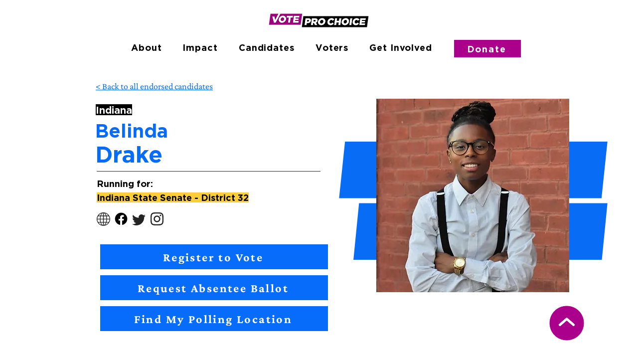

--- FILE ---
content_type: text/html; charset=UTF-8
request_url: https://www.voteprochoice.us/candidates/belinda-drake
body_size: 181688
content:
<!DOCTYPE html>
<html lang="en">
<head>
  
  <!-- SEO Tags -->
  <title>Belinda Drake | VoteProChoice</title>
  <link rel="canonical" href="https://www.voteprochoice.us/candidates/belinda-drake"/>
  <meta property="og:title" content="Belinda Drake | VoteProChoice"/>
  <meta property="og:image" content="https://static.wixstatic.com/media/6b2892_9fa1618bf32746899c818c58ee537c1e~mv2.jpeg/v1/fill/w_1024,h_1024,al_c,q_85/Belinda%20Drake%201.jpeg"/>
  <meta property="og:image:width" content="1024"/>
  <meta property="og:image:height" content="1024"/>
  <meta property="og:url" content="https://www.voteprochoice.us/candidates/belinda-drake"/>
  <meta property="og:site_name" content="VoteProChoice"/>
  <meta property="og:type" content="website"/>
  <script type="application/ld+json">{"@context":"https://schema.org/","@type":"ImageObject","height":1024,"width":1024,"url":"https://static.wixstatic.com/media/6b2892_9fa1618bf32746899c818c58ee537c1e~mv2.jpeg/v1/fill/w_1024,h_1024,al_c,q_85/Belinda%20Drake%201.jpeg"}</script>
  <script type="application/ld+json">{}</script>
  <meta name="google-site-verification" content="c7UZ9pHdWRCzEfE029G9_vdU27Nyw4MYruo6TPNRtSc"/>
  <meta name="twitter:card" content="summary_large_image"/>
  <meta name="twitter:title" content="Belinda Drake | VoteProChoice"/>
  <meta name="twitter:image" content="https://static.wixstatic.com/media/6b2892_9fa1618bf32746899c818c58ee537c1e~mv2.jpeg/v1/fill/w_1024,h_1024,al_c,q_85/Belinda%20Drake%201.jpeg"/>

  
  <meta charset='utf-8'>
  <meta name="viewport" content="width=device-width, initial-scale=1" id="wixDesktopViewport" />
  <meta http-equiv="X-UA-Compatible" content="IE=edge">
  <meta name="generator" content="Wix.com Website Builder"/>

  <link rel="icon" sizes="192x192" href="https://static.wixstatic.com/media/6b2892_c37ca956d0ac4f0d92db1dc85794ae4a%7Emv2.png/v1/fill/w_192%2Ch_192%2Clg_1%2Cusm_0.66_1.00_0.01/6b2892_c37ca956d0ac4f0d92db1dc85794ae4a%7Emv2.png" type="image/png"/>
  <link rel="shortcut icon" href="https://static.wixstatic.com/media/6b2892_c37ca956d0ac4f0d92db1dc85794ae4a%7Emv2.png/v1/fill/w_192%2Ch_192%2Clg_1%2Cusm_0.66_1.00_0.01/6b2892_c37ca956d0ac4f0d92db1dc85794ae4a%7Emv2.png" type="image/png"/>
  <link rel="apple-touch-icon" href="https://static.wixstatic.com/media/6b2892_c37ca956d0ac4f0d92db1dc85794ae4a%7Emv2.png/v1/fill/w_180%2Ch_180%2Clg_1%2Cusm_0.66_1.00_0.01/6b2892_c37ca956d0ac4f0d92db1dc85794ae4a%7Emv2.png" type="image/png"/>

  <!-- Safari Pinned Tab Icon -->
  <!-- <link rel="mask-icon" href="https://static.wixstatic.com/media/6b2892_c37ca956d0ac4f0d92db1dc85794ae4a%7Emv2.png/v1/fill/w_192%2Ch_192%2Clg_1%2Cusm_0.66_1.00_0.01/6b2892_c37ca956d0ac4f0d92db1dc85794ae4a%7Emv2.png"> -->

  <!-- Original trials -->
  


  <!-- Segmenter Polyfill -->
  <script>
    if (!window.Intl || !window.Intl.Segmenter) {
      (function() {
        var script = document.createElement('script');
        script.src = 'https://static.parastorage.com/unpkg/@formatjs/intl-segmenter@11.7.10/polyfill.iife.js';
        document.head.appendChild(script);
      })();
    }
  </script>

  <!-- Legacy Polyfills -->
  <script nomodule="" src="https://static.parastorage.com/unpkg/core-js-bundle@3.2.1/minified.js"></script>
  <script nomodule="" src="https://static.parastorage.com/unpkg/focus-within-polyfill@5.0.9/dist/focus-within-polyfill.js"></script>

  <!-- Performance API Polyfills -->
  <script>
  (function () {
    var noop = function noop() {};
    if ("performance" in window === false) {
      window.performance = {};
    }
    window.performance.mark = performance.mark || noop;
    window.performance.measure = performance.measure || noop;
    if ("now" in window.performance === false) {
      var nowOffset = Date.now();
      if (performance.timing && performance.timing.navigationStart) {
        nowOffset = performance.timing.navigationStart;
      }
      window.performance.now = function now() {
        return Date.now() - nowOffset;
      };
    }
  })();
  </script>

  <!-- Globals Definitions -->
  <script>
    (function () {
      var now = Date.now()
      window.initialTimestamps = {
        initialTimestamp: now,
        initialRequestTimestamp: Math.round(performance.timeOrigin ? performance.timeOrigin : now - performance.now())
      }

      window.thunderboltTag = "libs-releases-GA-local"
      window.thunderboltVersion = "1.16758.0"
    })();
  </script>

  <!-- Essential Viewer Model -->
  <script type="application/json" id="wix-essential-viewer-model">{"fleetConfig":{"fleetName":"thunderbolt-seo-renderer-user-code-gradual","type":"Rollout","code":1},"mode":{"qa":false,"enableTestApi":false,"debug":false,"ssrIndicator":false,"ssrOnly":false,"siteAssetsFallback":"enable","versionIndicator":false},"componentsLibrariesTopology":[{"artifactId":"editor-elements","namespace":"wixui","url":"https:\/\/static.parastorage.com\/services\/editor-elements\/1.14835.0"},{"artifactId":"editor-elements","namespace":"dsgnsys","url":"https:\/\/static.parastorage.com\/services\/editor-elements\/1.14835.0"}],"siteFeaturesConfigs":{"sessionManager":{"isRunningInDifferentSiteContext":false}},"language":{"userLanguage":"en"},"siteAssets":{"clientTopology":{"mediaRootUrl":"https:\/\/static.wixstatic.com","staticMediaUrl":"https:\/\/static.wixstatic.com\/media","moduleRepoUrl":"https:\/\/static.parastorage.com\/unpkg","fileRepoUrl":"https:\/\/static.parastorage.com\/services","viewerAppsUrl":"https:\/\/viewer-apps.parastorage.com","viewerAssetsUrl":"https:\/\/viewer-assets.parastorage.com","siteAssetsUrl":"https:\/\/siteassets.parastorage.com","pageJsonServerUrls":["https:\/\/pages.parastorage.com","https:\/\/staticorigin.wixstatic.com","https:\/\/www.voteprochoice.us","https:\/\/fallback.wix.com\/wix-html-editor-pages-webapp\/page"],"pathOfTBModulesInFileRepoForFallback":"wix-thunderbolt\/dist\/"}},"siteFeatures":["accessibility","appMonitoring","assetsLoader","builderContextProviders","builderModuleLoader","businessLogger","captcha","clickHandlerRegistrar","codeEmbed","commonConfig","componentsLoader","componentsRegistry","consentPolicy","cyclicTabbing","domSelectors","dynamicPages","environmentWixCodeSdk","environment","locationWixCodeSdk","mpaNavigation","navigationManager","navigationPhases","ooi","pages","panorama","passwordProtectedPage","protectedPages","renderer","reporter","routerFetch","router","scrollRestoration","seoWixCodeSdk","seo","sessionManager","siteMembersWixCodeSdk","siteMembers","siteScrollBlocker","siteWixCodeSdk","speculationRules","ssrCache","stores","structureApi","thunderboltInitializer","tpaCommons","translations","usedPlatformApis","warmupData","windowMessageRegistrar","windowWixCodeSdk","wixCustomElementComponent","wixEmbedsApi","componentsReact","platform"],"site":{"externalBaseUrl":"https:\/\/www.voteprochoice.us","isSEO":true},"media":{"staticMediaUrl":"https:\/\/static.wixstatic.com\/media","mediaRootUrl":"https:\/\/static.wixstatic.com\/","staticVideoUrl":"https:\/\/video.wixstatic.com\/"},"requestUrl":"https:\/\/www.voteprochoice.us\/candidates\/belinda-drake","rollout":{"siteAssetsVersionsRollout":false,"isDACRollout":0,"isTBRollout":true},"commonConfig":{"brand":"wix","host":"VIEWER","bsi":"","consentPolicy":{},"consentPolicyHeader":{},"siteRevision":"1232","renderingFlow":"NONE","language":"en","locale":"en-us"},"interactionSampleRatio":0.01,"dynamicModelUrl":"https:\/\/www.voteprochoice.us\/_api\/v2\/dynamicmodel","accessTokensUrl":"https:\/\/www.voteprochoice.us\/_api\/v1\/access-tokens","isExcludedFromSecurityExperiments":false,"experiments":{"specs.thunderbolt.hardenFetchAndXHR":true,"specs.thunderbolt.securityExperiments":true}}</script>
  <script>window.viewerModel = JSON.parse(document.getElementById('wix-essential-viewer-model').textContent)</script>

  <script>
    window.commonConfig = viewerModel.commonConfig
  </script>

  
  <!-- BEGIN handleAccessTokens bundle -->

  <script data-url="https://static.parastorage.com/services/wix-thunderbolt/dist/handleAccessTokens.inline.4f2f9a53.bundle.min.js">(()=>{"use strict";function e(e){let{context:o,property:r,value:n,enumerable:i=!0}=e,c=e.get,l=e.set;if(!r||void 0===n&&!c&&!l)return new Error("property and value are required");let a=o||globalThis,s=a?.[r],u={};if(void 0!==n)u.value=n;else{if(c){let e=t(c);e&&(u.get=e)}if(l){let e=t(l);e&&(u.set=e)}}let p={...u,enumerable:i||!1,configurable:!1};void 0!==n&&(p.writable=!1);try{Object.defineProperty(a,r,p)}catch(e){return e instanceof TypeError?s:e}return s}function t(e,t){return"function"==typeof e?e:!0===e?.async&&"function"==typeof e.func?t?async function(t){return e.func(t)}:async function(){return e.func()}:"function"==typeof e?.func?e.func:void 0}try{e({property:"strictDefine",value:e})}catch{}try{e({property:"defineStrictObject",value:r})}catch{}try{e({property:"defineStrictMethod",value:n})}catch{}var o=["toString","toLocaleString","valueOf","constructor","prototype"];function r(t){let{context:n,property:c,propertiesToExclude:l=[],skipPrototype:a=!1,hardenPrototypePropertiesToExclude:s=[]}=t;if(!c)return new Error("property is required");let u=(n||globalThis)[c],p={},f=i(n,c);u&&("object"==typeof u||"function"==typeof u)&&Reflect.ownKeys(u).forEach(t=>{if(!l.includes(t)&&!o.includes(t)){let o=i(u,t);if(o&&(o.writable||o.configurable)){let{value:r,get:n,set:i,enumerable:c=!1}=o,l={};void 0!==r?l.value=r:n?l.get=n:i&&(l.set=i);try{let o=e({context:u,property:t,...l,enumerable:c});p[t]=o}catch(e){if(!(e instanceof TypeError))throw e;try{p[t]=o.value||o.get||o.set}catch{}}}}});let d={originalObject:u,originalProperties:p};if(!a&&void 0!==u?.prototype){let e=r({context:u,property:"prototype",propertiesToExclude:s,skipPrototype:!0});e instanceof Error||(d.originalPrototype=e?.originalObject,d.originalPrototypeProperties=e?.originalProperties)}return e({context:n,property:c,value:u,enumerable:f?.enumerable}),d}function n(t,o){let r=(o||globalThis)[t],n=i(o||globalThis,t);return r&&n&&(n.writable||n.configurable)?(Object.freeze(r),e({context:globalThis,property:t,value:r})):r}function i(e,t){if(e&&t)try{return Reflect.getOwnPropertyDescriptor(e,t)}catch{return}}function c(e){if("string"!=typeof e)return e;try{return decodeURIComponent(e).toLowerCase().trim()}catch{return e.toLowerCase().trim()}}function l(e,t){let o="";if("string"==typeof e)o=e.split("=")[0]?.trim()||"";else{if(!e||"string"!=typeof e.name)return!1;o=e.name}return t.has(c(o)||"")}function a(e,t){let o;return o="string"==typeof e?e.split(";").map(e=>e.trim()).filter(e=>e.length>0):e||[],o.filter(e=>!l(e,t))}var s=null;function u(){return null===s&&(s=typeof Document>"u"?void 0:Object.getOwnPropertyDescriptor(Document.prototype,"cookie")),s}function p(t,o){if(!globalThis?.cookieStore)return;let r=globalThis.cookieStore.get.bind(globalThis.cookieStore),n=globalThis.cookieStore.getAll.bind(globalThis.cookieStore),i=globalThis.cookieStore.set.bind(globalThis.cookieStore),c=globalThis.cookieStore.delete.bind(globalThis.cookieStore);return e({context:globalThis.CookieStore.prototype,property:"get",value:async function(e){return l(("string"==typeof e?e:e.name)||"",t)?null:r.call(this,e)},enumerable:!0}),e({context:globalThis.CookieStore.prototype,property:"getAll",value:async function(){return a(await n.apply(this,Array.from(arguments)),t)},enumerable:!0}),e({context:globalThis.CookieStore.prototype,property:"set",value:async function(){let e=Array.from(arguments);if(!l(1===e.length?e[0].name:e[0],t))return i.apply(this,e);o&&console.warn(o)},enumerable:!0}),e({context:globalThis.CookieStore.prototype,property:"delete",value:async function(){let e=Array.from(arguments);if(!l(1===e.length?e[0].name:e[0],t))return c.apply(this,e)},enumerable:!0}),e({context:globalThis.cookieStore,property:"prototype",value:globalThis.CookieStore.prototype,enumerable:!1}),e({context:globalThis,property:"cookieStore",value:globalThis.cookieStore,enumerable:!0}),{get:r,getAll:n,set:i,delete:c}}var f=["TextEncoder","TextDecoder","XMLHttpRequestEventTarget","EventTarget","URL","JSON","Reflect","Object","Array","Map","Set","WeakMap","WeakSet","Promise","Symbol","Error"],d=["addEventListener","removeEventListener","dispatchEvent","encodeURI","encodeURIComponent","decodeURI","decodeURIComponent"];const y=(e,t)=>{try{const o=t?t.get.call(document):document.cookie;return o.split(";").map(e=>e.trim()).filter(t=>t?.startsWith(e))[0]?.split("=")[1]}catch(e){return""}},g=(e="",t="",o="/")=>`${e}=; ${t?`domain=${t};`:""} max-age=0; path=${o}; expires=Thu, 01 Jan 1970 00:00:01 GMT`;function m(){(function(){if("undefined"!=typeof window){const e=performance.getEntriesByType("navigation")[0];return"back_forward"===(e?.type||"")}return!1})()&&function(){const{counter:e}=function(){const e=b("getItem");if(e){const[t,o]=e.split("-"),r=o?parseInt(o,10):0;if(r>=3){const e=t?Number(t):0;if(Date.now()-e>6e4)return{counter:0}}return{counter:r}}return{counter:0}}();e<3?(!function(e=1){b("setItem",`${Date.now()}-${e}`)}(e+1),window.location.reload()):console.error("ATS: Max reload attempts reached")}()}function b(e,t){try{return sessionStorage[e]("reload",t||"")}catch(e){console.error("ATS: Error calling sessionStorage:",e)}}const h="client-session-bind",v="sec-fetch-unsupported",{experiments:w}=window.viewerModel,T=[h,"client-binding",v,"svSession","smSession","server-session-bind","wixSession2","wixSession3"].map(e=>e.toLowerCase()),{cookie:S}=function(t,o){let r=new Set(t);return e({context:document,property:"cookie",set:{func:e=>function(e,t,o,r){let n=u(),i=c(t.split(";")[0]||"")||"";[...o].every(e=>!i.startsWith(e.toLowerCase()))&&n?.set?n.set.call(e,t):r&&console.warn(r)}(document,e,r,o)},get:{func:()=>function(e,t){let o=u();if(!o?.get)throw new Error("Cookie descriptor or getter not available");return a(o.get.call(e),t).join("; ")}(document,r)},enumerable:!0}),{cookieStore:p(r,o),cookie:u()}}(T),k="tbReady",x="security_overrideGlobals",{experiments:E,siteFeaturesConfigs:C,accessTokensUrl:P}=window.viewerModel,R=P,M={},O=(()=>{const e=y(h,S);if(w["specs.thunderbolt.browserCacheReload"]){y(v,S)||e?b("removeItem"):m()}return(()=>{const e=g(h),t=g(h,location.hostname);S.set.call(document,e),S.set.call(document,t)})(),e})();O&&(M["client-binding"]=O);const D=fetch;addEventListener(k,function e(t){const{logger:o}=t.detail;try{window.tb.init({fetch:D,fetchHeaders:M})}catch(e){const t=new Error("TB003");o.meter(`${x}_${t.message}`,{paramsOverrides:{errorType:x,eventString:t.message}}),window?.viewerModel?.mode.debug&&console.error(e)}finally{removeEventListener(k,e)}}),E["specs.thunderbolt.hardenFetchAndXHR"]||(window.fetchDynamicModel=()=>C.sessionManager.isRunningInDifferentSiteContext?Promise.resolve({}):fetch(R,{credentials:"same-origin",headers:M}).then(function(e){if(!e.ok)throw new Error(`[${e.status}]${e.statusText}`);return e.json()}),window.dynamicModelPromise=window.fetchDynamicModel())})();
//# sourceMappingURL=https://static.parastorage.com/services/wix-thunderbolt/dist/handleAccessTokens.inline.4f2f9a53.bundle.min.js.map</script>

<!-- END handleAccessTokens bundle -->

<!-- BEGIN overrideGlobals bundle -->

<script data-url="https://static.parastorage.com/services/wix-thunderbolt/dist/overrideGlobals.inline.ec13bfcf.bundle.min.js">(()=>{"use strict";function e(e){let{context:r,property:o,value:n,enumerable:i=!0}=e,c=e.get,a=e.set;if(!o||void 0===n&&!c&&!a)return new Error("property and value are required");let l=r||globalThis,u=l?.[o],s={};if(void 0!==n)s.value=n;else{if(c){let e=t(c);e&&(s.get=e)}if(a){let e=t(a);e&&(s.set=e)}}let p={...s,enumerable:i||!1,configurable:!1};void 0!==n&&(p.writable=!1);try{Object.defineProperty(l,o,p)}catch(e){return e instanceof TypeError?u:e}return u}function t(e,t){return"function"==typeof e?e:!0===e?.async&&"function"==typeof e.func?t?async function(t){return e.func(t)}:async function(){return e.func()}:"function"==typeof e?.func?e.func:void 0}try{e({property:"strictDefine",value:e})}catch{}try{e({property:"defineStrictObject",value:o})}catch{}try{e({property:"defineStrictMethod",value:n})}catch{}var r=["toString","toLocaleString","valueOf","constructor","prototype"];function o(t){let{context:n,property:c,propertiesToExclude:a=[],skipPrototype:l=!1,hardenPrototypePropertiesToExclude:u=[]}=t;if(!c)return new Error("property is required");let s=(n||globalThis)[c],p={},f=i(n,c);s&&("object"==typeof s||"function"==typeof s)&&Reflect.ownKeys(s).forEach(t=>{if(!a.includes(t)&&!r.includes(t)){let r=i(s,t);if(r&&(r.writable||r.configurable)){let{value:o,get:n,set:i,enumerable:c=!1}=r,a={};void 0!==o?a.value=o:n?a.get=n:i&&(a.set=i);try{let r=e({context:s,property:t,...a,enumerable:c});p[t]=r}catch(e){if(!(e instanceof TypeError))throw e;try{p[t]=r.value||r.get||r.set}catch{}}}}});let d={originalObject:s,originalProperties:p};if(!l&&void 0!==s?.prototype){let e=o({context:s,property:"prototype",propertiesToExclude:u,skipPrototype:!0});e instanceof Error||(d.originalPrototype=e?.originalObject,d.originalPrototypeProperties=e?.originalProperties)}return e({context:n,property:c,value:s,enumerable:f?.enumerable}),d}function n(t,r){let o=(r||globalThis)[t],n=i(r||globalThis,t);return o&&n&&(n.writable||n.configurable)?(Object.freeze(o),e({context:globalThis,property:t,value:o})):o}function i(e,t){if(e&&t)try{return Reflect.getOwnPropertyDescriptor(e,t)}catch{return}}function c(e){if("string"!=typeof e)return e;try{return decodeURIComponent(e).toLowerCase().trim()}catch{return e.toLowerCase().trim()}}function a(e,t){return e instanceof Headers?e.forEach((r,o)=>{l(o,t)||e.delete(o)}):Object.keys(e).forEach(r=>{l(r,t)||delete e[r]}),e}function l(e,t){return!t.has(c(e)||"")}function u(e,t){let r=!0,o=function(e){let t,r;if(globalThis.Request&&e instanceof Request)t=e.url;else{if("function"!=typeof e?.toString)throw new Error("Unsupported type for url");t=e.toString()}try{return new URL(t).pathname}catch{return r=t.replace(/#.+/gi,"").split("?").shift(),r.startsWith("/")?r:`/${r}`}}(e),n=c(o);return n&&t.some(e=>n.includes(e))&&(r=!1),r}function s(t,r,o){let n=fetch,i=XMLHttpRequest,c=new Set(r);function s(){let e=new i,r=e.open,n=e.setRequestHeader;return e.open=function(){let n=Array.from(arguments),i=n[1];if(n.length<2||u(i,t))return r.apply(e,n);throw new Error(o||`Request not allowed for path ${i}`)},e.setRequestHeader=function(t,r){l(decodeURIComponent(t),c)&&n.call(e,t,r)},e}return e({property:"fetch",value:function(){let e=function(e,t){return globalThis.Request&&e[0]instanceof Request&&e[0]?.headers?a(e[0].headers,t):e[1]?.headers&&a(e[1].headers,t),e}(arguments,c);return u(arguments[0],t)?n.apply(globalThis,Array.from(e)):new Promise((e,t)=>{t(new Error(o||`Request not allowed for path ${arguments[0]}`))})},enumerable:!0}),e({property:"XMLHttpRequest",value:s,enumerable:!0}),Object.keys(i).forEach(e=>{s[e]=i[e]}),{fetch:n,XMLHttpRequest:i}}var p=["TextEncoder","TextDecoder","XMLHttpRequestEventTarget","EventTarget","URL","JSON","Reflect","Object","Array","Map","Set","WeakMap","WeakSet","Promise","Symbol","Error"],f=["addEventListener","removeEventListener","dispatchEvent","encodeURI","encodeURIComponent","decodeURI","decodeURIComponent"];const d=function(){let t=globalThis.open,r=document.open;function o(e,r,o){let n="string"!=typeof e,i=t.call(window,e,r,o);return n||e&&function(e){return e.startsWith("//")&&/(?:[a-z0-9](?:[a-z0-9-]{0,61}[a-z0-9])?\.)+[a-z0-9][a-z0-9-]{0,61}[a-z0-9]/g.test(`${location.protocol}:${e}`)&&(e=`${location.protocol}${e}`),!e.startsWith("http")||new URL(e).hostname===location.hostname}(e)?{}:i}return e({property:"open",value:o,context:globalThis,enumerable:!0}),e({property:"open",value:function(e,t,n){return e?o(e,t,n):r.call(document,e||"",t||"",n||"")},context:document,enumerable:!0}),{open:t,documentOpen:r}},y=function(){let t=document.createElement,r=Element.prototype.setAttribute,o=Element.prototype.setAttributeNS;return e({property:"createElement",context:document,value:function(n,i){let a=t.call(document,n,i);if("iframe"===c(n)){e({property:"srcdoc",context:a,get:()=>"",set:()=>{console.warn("`srcdoc` is not allowed in iframe elements.")}});let t=function(e,t){"srcdoc"!==e.toLowerCase()?r.call(a,e,t):console.warn("`srcdoc` attribute is not allowed to be set.")},n=function(e,t,r){"srcdoc"!==t.toLowerCase()?o.call(a,e,t,r):console.warn("`srcdoc` attribute is not allowed to be set.")};a.setAttribute=t,a.setAttributeNS=n}return a},enumerable:!0}),{createElement:t,setAttribute:r,setAttributeNS:o}},m=["client-binding"],b=["/_api/v1/access-tokens","/_api/v2/dynamicmodel","/_api/one-app-session-web/v3/businesses"],h=function(){let t=setTimeout,r=setInterval;return o("setTimeout",0,globalThis),o("setInterval",0,globalThis),{setTimeout:t,setInterval:r};function o(t,r,o){let n=o||globalThis,i=n[t];if(!i||"function"!=typeof i)throw new Error(`Function ${t} not found or is not a function`);e({property:t,value:function(){let e=Array.from(arguments);if("string"!=typeof e[r])return i.apply(n,e);console.warn(`Calling ${t} with a String Argument at index ${r} is not allowed`)},context:o,enumerable:!0})}},v=function(){if(navigator&&"serviceWorker"in navigator){let t=navigator.serviceWorker.register;return e({context:navigator.serviceWorker,property:"register",value:function(){console.log("Service worker registration is not allowed")},enumerable:!0}),{register:t}}return{}};performance.mark("overrideGlobals started");const{isExcludedFromSecurityExperiments:g,experiments:w}=window.viewerModel,E=!g&&w["specs.thunderbolt.securityExperiments"];try{d(),E&&y(),w["specs.thunderbolt.hardenFetchAndXHR"]&&E&&s(b,m),v(),(e=>{let t=[],r=[];r=r.concat(["TextEncoder","TextDecoder"]),e&&(r=r.concat(["XMLHttpRequestEventTarget","EventTarget"])),r=r.concat(["URL","JSON"]),e&&(t=t.concat(["addEventListener","removeEventListener"])),t=t.concat(["encodeURI","encodeURIComponent","decodeURI","decodeURIComponent"]),r=r.concat(["String","Number"]),e&&r.push("Object"),r=r.concat(["Reflect"]),t.forEach(e=>{n(e),["addEventListener","removeEventListener"].includes(e)&&n(e,document)}),r.forEach(e=>{o({property:e})})})(E),E&&h()}catch(e){window?.viewerModel?.mode.debug&&console.error(e);const t=new Error("TB006");window.fedops?.reportError(t,"security_overrideGlobals"),window.Sentry?window.Sentry.captureException(t):globalThis.defineStrictProperty("sentryBuffer",[t],window,!1)}performance.mark("overrideGlobals ended")})();
//# sourceMappingURL=https://static.parastorage.com/services/wix-thunderbolt/dist/overrideGlobals.inline.ec13bfcf.bundle.min.js.map</script>

<!-- END overrideGlobals bundle -->


  
  <script>
    window.commonConfig = viewerModel.commonConfig

	
  </script>

  <!-- Initial CSS -->
  <style data-url="https://static.parastorage.com/services/wix-thunderbolt/dist/main.347af09f.min.css">@keyframes slide-horizontal-new{0%{transform:translateX(100%)}}@keyframes slide-horizontal-old{80%{opacity:1}to{opacity:0;transform:translateX(-100%)}}@keyframes slide-vertical-new{0%{transform:translateY(-100%)}}@keyframes slide-vertical-old{80%{opacity:1}to{opacity:0;transform:translateY(100%)}}@keyframes out-in-new{0%{opacity:0}}@keyframes out-in-old{to{opacity:0}}:root:active-view-transition{view-transition-name:none}::view-transition{pointer-events:none}:root:active-view-transition::view-transition-new(page-group),:root:active-view-transition::view-transition-old(page-group){animation-duration:.6s;cursor:wait;pointer-events:all}:root:active-view-transition-type(SlideHorizontal)::view-transition-old(page-group){animation:slide-horizontal-old .6s cubic-bezier(.83,0,.17,1) forwards;mix-blend-mode:normal}:root:active-view-transition-type(SlideHorizontal)::view-transition-new(page-group){animation:slide-horizontal-new .6s cubic-bezier(.83,0,.17,1) backwards;mix-blend-mode:normal}:root:active-view-transition-type(SlideVertical)::view-transition-old(page-group){animation:slide-vertical-old .6s cubic-bezier(.83,0,.17,1) forwards;mix-blend-mode:normal}:root:active-view-transition-type(SlideVertical)::view-transition-new(page-group){animation:slide-vertical-new .6s cubic-bezier(.83,0,.17,1) backwards;mix-blend-mode:normal}:root:active-view-transition-type(OutIn)::view-transition-old(page-group){animation:out-in-old .35s cubic-bezier(.22,1,.36,1) forwards}:root:active-view-transition-type(OutIn)::view-transition-new(page-group){animation:out-in-new .35s cubic-bezier(.64,0,.78,0) .35s backwards}@media(prefers-reduced-motion:reduce){::view-transition-group(*),::view-transition-new(*),::view-transition-old(*){animation:none!important}}body,html{background:transparent;border:0;margin:0;outline:0;padding:0;vertical-align:baseline}body{--scrollbar-width:0px;font-family:Arial,Helvetica,sans-serif;font-size:10px}body,html{height:100%}body{overflow-x:auto;overflow-y:scroll}body:not(.responsive) #site-root{min-width:var(--site-width);width:100%}body:not([data-js-loaded]) [data-hide-prejs]{visibility:hidden}interact-element{display:contents}#SITE_CONTAINER{position:relative}:root{--one-unit:1vw;--section-max-width:9999px;--spx-stopper-max:9999px;--spx-stopper-min:0px;--browser-zoom:1}@supports(-webkit-appearance:none) and (stroke-color:transparent){:root{--safari-sticky-fix:opacity;--experimental-safari-sticky-fix:translateZ(0)}}@supports(container-type:inline-size){:root{--one-unit:1cqw}}[id^=oldHoverBox-]{mix-blend-mode:plus-lighter;transition:opacity .5s ease,visibility .5s ease}[data-mesh-id$=inlineContent-gridContainer]:has(>[id^=oldHoverBox-]){isolation:isolate}</style>
<style data-url="https://static.parastorage.com/services/wix-thunderbolt/dist/main.renderer.9cb0985f.min.css">a,abbr,acronym,address,applet,b,big,blockquote,button,caption,center,cite,code,dd,del,dfn,div,dl,dt,em,fieldset,font,footer,form,h1,h2,h3,h4,h5,h6,header,i,iframe,img,ins,kbd,label,legend,li,nav,object,ol,p,pre,q,s,samp,section,small,span,strike,strong,sub,sup,table,tbody,td,tfoot,th,thead,title,tr,tt,u,ul,var{background:transparent;border:0;margin:0;outline:0;padding:0;vertical-align:baseline}input,select,textarea{box-sizing:border-box;font-family:Helvetica,Arial,sans-serif}ol,ul{list-style:none}blockquote,q{quotes:none}ins{text-decoration:none}del{text-decoration:line-through}table{border-collapse:collapse;border-spacing:0}a{cursor:pointer;text-decoration:none}.testStyles{overflow-y:hidden}.reset-button{-webkit-appearance:none;background:none;border:0;color:inherit;font:inherit;line-height:normal;outline:0;overflow:visible;padding:0;-webkit-user-select:none;-moz-user-select:none;-ms-user-select:none}:focus{outline:none}body.device-mobile-optimized:not(.disable-site-overflow){overflow-x:hidden;overflow-y:scroll}body.device-mobile-optimized:not(.responsive) #SITE_CONTAINER{margin-left:auto;margin-right:auto;overflow-x:visible;position:relative;width:320px}body.device-mobile-optimized:not(.responsive):not(.blockSiteScrolling) #SITE_CONTAINER{margin-top:0}body.device-mobile-optimized>*{max-width:100%!important}body.device-mobile-optimized #site-root{overflow-x:hidden;overflow-y:hidden}@supports(overflow:clip){body.device-mobile-optimized #site-root{overflow-x:clip;overflow-y:clip}}body.device-mobile-non-optimized #SITE_CONTAINER #site-root{overflow-x:clip;overflow-y:clip}body.device-mobile-non-optimized.fullScreenMode{background-color:#5f6360}body.device-mobile-non-optimized.fullScreenMode #MOBILE_ACTIONS_MENU,body.device-mobile-non-optimized.fullScreenMode #SITE_BACKGROUND,body.device-mobile-non-optimized.fullScreenMode #site-root,body.fullScreenMode #WIX_ADS{visibility:hidden}body.fullScreenMode{overflow-x:hidden!important;overflow-y:hidden!important}body.fullScreenMode.device-mobile-optimized #TINY_MENU{opacity:0;pointer-events:none}body.fullScreenMode-scrollable.device-mobile-optimized{overflow-x:hidden!important;overflow-y:auto!important}body.fullScreenMode-scrollable.device-mobile-optimized #masterPage,body.fullScreenMode-scrollable.device-mobile-optimized #site-root{overflow-x:hidden!important;overflow-y:hidden!important}body.fullScreenMode-scrollable.device-mobile-optimized #SITE_BACKGROUND,body.fullScreenMode-scrollable.device-mobile-optimized #masterPage{height:auto!important}body.fullScreenMode-scrollable.device-mobile-optimized #masterPage.mesh-layout{height:0!important}body.blockSiteScrolling,body.siteScrollingBlocked{position:fixed;width:100%}body.blockSiteScrolling #SITE_CONTAINER{margin-top:calc(var(--blocked-site-scroll-margin-top)*-1)}#site-root{margin:0 auto;min-height:100%;position:relative;top:var(--wix-ads-height)}#site-root img:not([src]){visibility:hidden}#site-root svg img:not([src]){visibility:visible}.auto-generated-link{color:inherit}#SCROLL_TO_BOTTOM,#SCROLL_TO_TOP{height:0}.has-click-trigger{cursor:pointer}.fullScreenOverlay{bottom:0;display:flex;justify-content:center;left:0;overflow-y:hidden;position:fixed;right:0;top:-60px;z-index:1005}.fullScreenOverlay>.fullScreenOverlayContent{bottom:0;left:0;margin:0 auto;overflow:hidden;position:absolute;right:0;top:60px;transform:translateZ(0)}[data-mesh-id$=centeredContent],[data-mesh-id$=form],[data-mesh-id$=inlineContent]{pointer-events:none;position:relative}[data-mesh-id$=-gridWrapper],[data-mesh-id$=-rotated-wrapper]{pointer-events:none}[data-mesh-id$=-gridContainer]>*,[data-mesh-id$=-rotated-wrapper]>*,[data-mesh-id$=inlineContent]>:not([data-mesh-id$=-gridContainer]){pointer-events:auto}.device-mobile-optimized #masterPage.mesh-layout #SOSP_CONTAINER_CUSTOM_ID{grid-area:2/1/3/2;-ms-grid-row:2;position:relative}#masterPage.mesh-layout{-ms-grid-rows:max-content max-content min-content max-content;-ms-grid-columns:100%;align-items:start;display:-ms-grid;display:grid;grid-template-columns:100%;grid-template-rows:max-content max-content min-content max-content;justify-content:stretch}#masterPage.mesh-layout #PAGES_CONTAINER,#masterPage.mesh-layout #SITE_FOOTER-placeholder,#masterPage.mesh-layout #SITE_FOOTER_WRAPPER,#masterPage.mesh-layout #SITE_HEADER-placeholder,#masterPage.mesh-layout #SITE_HEADER_WRAPPER,#masterPage.mesh-layout #SOSP_CONTAINER_CUSTOM_ID[data-state~=mobileView],#masterPage.mesh-layout #soapAfterPagesContainer,#masterPage.mesh-layout #soapBeforePagesContainer{-ms-grid-row-align:start;-ms-grid-column-align:start;-ms-grid-column:1}#masterPage.mesh-layout #SITE_HEADER-placeholder,#masterPage.mesh-layout #SITE_HEADER_WRAPPER{grid-area:1/1/2/2;-ms-grid-row:1}#masterPage.mesh-layout #PAGES_CONTAINER,#masterPage.mesh-layout #soapAfterPagesContainer,#masterPage.mesh-layout #soapBeforePagesContainer{grid-area:3/1/4/2;-ms-grid-row:3}#masterPage.mesh-layout #soapAfterPagesContainer,#masterPage.mesh-layout #soapBeforePagesContainer{width:100%}#masterPage.mesh-layout #PAGES_CONTAINER{align-self:stretch}#masterPage.mesh-layout main#PAGES_CONTAINER{display:block}#masterPage.mesh-layout #SITE_FOOTER-placeholder,#masterPage.mesh-layout #SITE_FOOTER_WRAPPER{grid-area:4/1/5/2;-ms-grid-row:4}#masterPage.mesh-layout #SITE_PAGES,#masterPage.mesh-layout [data-mesh-id=PAGES_CONTAINERcenteredContent],#masterPage.mesh-layout [data-mesh-id=PAGES_CONTAINERinlineContent]{height:100%}#masterPage.mesh-layout.desktop>*{width:100%}#masterPage.mesh-layout #PAGES_CONTAINER,#masterPage.mesh-layout #SITE_FOOTER,#masterPage.mesh-layout #SITE_FOOTER_WRAPPER,#masterPage.mesh-layout #SITE_HEADER,#masterPage.mesh-layout #SITE_HEADER_WRAPPER,#masterPage.mesh-layout #SITE_PAGES,#masterPage.mesh-layout #masterPageinlineContent{position:relative}#masterPage.mesh-layout #SITE_HEADER{grid-area:1/1/2/2}#masterPage.mesh-layout #SITE_FOOTER{grid-area:4/1/5/2}#masterPage.mesh-layout.overflow-x-clip #SITE_FOOTER,#masterPage.mesh-layout.overflow-x-clip #SITE_HEADER{overflow-x:clip}[data-z-counter]{z-index:0}[data-z-counter="0"]{z-index:auto}.wixSiteProperties{-webkit-font-smoothing:antialiased;-moz-osx-font-smoothing:grayscale}:root{--wst-button-color-fill-primary:rgb(var(--color_48));--wst-button-color-border-primary:rgb(var(--color_49));--wst-button-color-text-primary:rgb(var(--color_50));--wst-button-color-fill-primary-hover:rgb(var(--color_51));--wst-button-color-border-primary-hover:rgb(var(--color_52));--wst-button-color-text-primary-hover:rgb(var(--color_53));--wst-button-color-fill-primary-disabled:rgb(var(--color_54));--wst-button-color-border-primary-disabled:rgb(var(--color_55));--wst-button-color-text-primary-disabled:rgb(var(--color_56));--wst-button-color-fill-secondary:rgb(var(--color_57));--wst-button-color-border-secondary:rgb(var(--color_58));--wst-button-color-text-secondary:rgb(var(--color_59));--wst-button-color-fill-secondary-hover:rgb(var(--color_60));--wst-button-color-border-secondary-hover:rgb(var(--color_61));--wst-button-color-text-secondary-hover:rgb(var(--color_62));--wst-button-color-fill-secondary-disabled:rgb(var(--color_63));--wst-button-color-border-secondary-disabled:rgb(var(--color_64));--wst-button-color-text-secondary-disabled:rgb(var(--color_65));--wst-color-fill-base-1:rgb(var(--color_36));--wst-color-fill-base-2:rgb(var(--color_37));--wst-color-fill-base-shade-1:rgb(var(--color_38));--wst-color-fill-base-shade-2:rgb(var(--color_39));--wst-color-fill-base-shade-3:rgb(var(--color_40));--wst-color-fill-accent-1:rgb(var(--color_41));--wst-color-fill-accent-2:rgb(var(--color_42));--wst-color-fill-accent-3:rgb(var(--color_43));--wst-color-fill-accent-4:rgb(var(--color_44));--wst-color-fill-background-primary:rgb(var(--color_11));--wst-color-fill-background-secondary:rgb(var(--color_12));--wst-color-text-primary:rgb(var(--color_15));--wst-color-text-secondary:rgb(var(--color_14));--wst-color-action:rgb(var(--color_18));--wst-color-disabled:rgb(var(--color_39));--wst-color-title:rgb(var(--color_45));--wst-color-subtitle:rgb(var(--color_46));--wst-color-line:rgb(var(--color_47));--wst-font-style-h2:var(--font_2);--wst-font-style-h3:var(--font_3);--wst-font-style-h4:var(--font_4);--wst-font-style-h5:var(--font_5);--wst-font-style-h6:var(--font_6);--wst-font-style-body-large:var(--font_7);--wst-font-style-body-medium:var(--font_8);--wst-font-style-body-small:var(--font_9);--wst-font-style-body-x-small:var(--font_10);--wst-color-custom-1:rgb(var(--color_13));--wst-color-custom-2:rgb(var(--color_16));--wst-color-custom-3:rgb(var(--color_17));--wst-color-custom-4:rgb(var(--color_19));--wst-color-custom-5:rgb(var(--color_20));--wst-color-custom-6:rgb(var(--color_21));--wst-color-custom-7:rgb(var(--color_22));--wst-color-custom-8:rgb(var(--color_23));--wst-color-custom-9:rgb(var(--color_24));--wst-color-custom-10:rgb(var(--color_25));--wst-color-custom-11:rgb(var(--color_26));--wst-color-custom-12:rgb(var(--color_27));--wst-color-custom-13:rgb(var(--color_28));--wst-color-custom-14:rgb(var(--color_29));--wst-color-custom-15:rgb(var(--color_30));--wst-color-custom-16:rgb(var(--color_31));--wst-color-custom-17:rgb(var(--color_32));--wst-color-custom-18:rgb(var(--color_33));--wst-color-custom-19:rgb(var(--color_34));--wst-color-custom-20:rgb(var(--color_35))}.wix-presets-wrapper{display:contents}</style>

  <meta name="format-detection" content="telephone=no">
  <meta name="skype_toolbar" content="skype_toolbar_parser_compatible">
  
  

  

  
      <!--pageHtmlEmbeds.head start-->
      <script type="wix/htmlEmbeds" id="pageHtmlEmbeds.head start"></script>
    
      <script>
function registerListener() {
  window.wixDevelopersAnalytics.register(
    'cf06bdf3-5bab-4f20-b165-97fb723dac6a',
    (eventName, eventParams, options) => {
      const a = 1
      const XSRFToken = getXSRFTokenFromCookie()
      fetch(
        `${window.location.origin}/_serverless/analytics-reporter/facebook/event`,
        {
          method: 'POST',
          headers: {
            'Content-Type': 'application/json',
            'X-XSRF-TOKEN': XSRFToken,
          },
          body: JSON.stringify({ eventName, data: eventParams }),
        },
      );
    },
  );
  function getXSRFTokenFromCookie() {
    var match = document.cookie.match(new RegExp("XSRF-TOKEN=(.+?);"));
    return match ? match[1] : "";
  }
}
window.wixDevelopersAnalytics
  ? registerListener()
  : window.addEventListener('wixDevelopersAnalyticsReady', registerListener);
</script>

    
      <script
  src="https://vpc.guide.civicengine.com/embed.js"
  async
  defer
></script>
<link
  rel="stylesheet"
  media="screen"
  href="https://vpc.guide.civicengine.com/embed.css"
/>
    
      <script type="wix/htmlEmbeds" id="pageHtmlEmbeds.head end"></script>
      <!--pageHtmlEmbeds.head end-->
  

  <!-- head performance data start -->
  
  <!-- head performance data end -->
  

    


    
<style data-href="https://static.parastorage.com/services/editor-elements-library/dist/thunderbolt/rb_wixui.thunderbolt_bootstrap.a1b00b19.min.css">.cwL6XW{cursor:pointer}.sNF2R0{opacity:0}.hLoBV3{transition:opacity var(--transition-duration) cubic-bezier(.37,0,.63,1)}.Rdf41z,.hLoBV3{opacity:1}.ftlZWo{transition:opacity var(--transition-duration) cubic-bezier(.37,0,.63,1)}.ATGlOr,.ftlZWo{opacity:0}.KQSXD0{transition:opacity var(--transition-duration) cubic-bezier(.64,0,.78,0)}.KQSXD0,.pagQKE{opacity:1}._6zG5H{opacity:0;transition:opacity var(--transition-duration) cubic-bezier(.22,1,.36,1)}.BB49uC{transform:translateX(100%)}.j9xE1V{transition:transform var(--transition-duration) cubic-bezier(.87,0,.13,1)}.ICs7Rs,.j9xE1V{transform:translateX(0)}.DxijZJ{transition:transform var(--transition-duration) cubic-bezier(.87,0,.13,1)}.B5kjYq,.DxijZJ{transform:translateX(-100%)}.cJijIV{transition:transform var(--transition-duration) cubic-bezier(.87,0,.13,1)}.cJijIV,.hOxaWM{transform:translateX(0)}.T9p3fN{transform:translateX(100%);transition:transform var(--transition-duration) cubic-bezier(.87,0,.13,1)}.qDxYJm{transform:translateY(100%)}.aA9V0P{transition:transform var(--transition-duration) cubic-bezier(.87,0,.13,1)}.YPXPAS,.aA9V0P{transform:translateY(0)}.Xf2zsA{transition:transform var(--transition-duration) cubic-bezier(.87,0,.13,1)}.Xf2zsA,.y7Kt7s{transform:translateY(-100%)}.EeUgMu{transition:transform var(--transition-duration) cubic-bezier(.87,0,.13,1)}.EeUgMu,.fdHrtm{transform:translateY(0)}.WIFaG4{transform:translateY(100%);transition:transform var(--transition-duration) cubic-bezier(.87,0,.13,1)}body:not(.responsive) .JsJXaX{overflow-x:clip}:root:active-view-transition .JsJXaX{view-transition-name:page-group}.AnQkDU{display:grid;grid-template-columns:1fr;grid-template-rows:1fr;height:100%}.AnQkDU>div{align-self:stretch!important;grid-area:1/1/2/2;justify-self:stretch!important}.StylableButton2545352419__root{-archetype:box;border:none;box-sizing:border-box;cursor:pointer;display:block;height:100%;min-height:10px;min-width:10px;padding:0;touch-action:manipulation;width:100%}.StylableButton2545352419__root[disabled]{pointer-events:none}.StylableButton2545352419__root:not(:hover):not([disabled]).StylableButton2545352419--hasBackgroundColor{background-color:var(--corvid-background-color)!important}.StylableButton2545352419__root:hover:not([disabled]).StylableButton2545352419--hasHoverBackgroundColor{background-color:var(--corvid-hover-background-color)!important}.StylableButton2545352419__root:not(:hover)[disabled].StylableButton2545352419--hasDisabledBackgroundColor{background-color:var(--corvid-disabled-background-color)!important}.StylableButton2545352419__root:not(:hover):not([disabled]).StylableButton2545352419--hasBorderColor{border-color:var(--corvid-border-color)!important}.StylableButton2545352419__root:hover:not([disabled]).StylableButton2545352419--hasHoverBorderColor{border-color:var(--corvid-hover-border-color)!important}.StylableButton2545352419__root:not(:hover)[disabled].StylableButton2545352419--hasDisabledBorderColor{border-color:var(--corvid-disabled-border-color)!important}.StylableButton2545352419__root.StylableButton2545352419--hasBorderRadius{border-radius:var(--corvid-border-radius)!important}.StylableButton2545352419__root.StylableButton2545352419--hasBorderWidth{border-width:var(--corvid-border-width)!important}.StylableButton2545352419__root:not(:hover):not([disabled]).StylableButton2545352419--hasColor,.StylableButton2545352419__root:not(:hover):not([disabled]).StylableButton2545352419--hasColor .StylableButton2545352419__label{color:var(--corvid-color)!important}.StylableButton2545352419__root:hover:not([disabled]).StylableButton2545352419--hasHoverColor,.StylableButton2545352419__root:hover:not([disabled]).StylableButton2545352419--hasHoverColor .StylableButton2545352419__label{color:var(--corvid-hover-color)!important}.StylableButton2545352419__root:not(:hover)[disabled].StylableButton2545352419--hasDisabledColor,.StylableButton2545352419__root:not(:hover)[disabled].StylableButton2545352419--hasDisabledColor .StylableButton2545352419__label{color:var(--corvid-disabled-color)!important}.StylableButton2545352419__link{-archetype:box;box-sizing:border-box;color:#000;text-decoration:none}.StylableButton2545352419__container{align-items:center;display:flex;flex-basis:auto;flex-direction:row;flex-grow:1;height:100%;justify-content:center;overflow:hidden;transition:all .2s ease,visibility 0s;width:100%}.StylableButton2545352419__label{-archetype:text;-controller-part-type:LayoutChildDisplayDropdown,LayoutFlexChildSpacing(first);max-width:100%;min-width:1.8em;overflow:hidden;text-align:center;text-overflow:ellipsis;transition:inherit;white-space:nowrap}.StylableButton2545352419__root.StylableButton2545352419--isMaxContent .StylableButton2545352419__label{text-overflow:unset}.StylableButton2545352419__root.StylableButton2545352419--isWrapText .StylableButton2545352419__label{min-width:10px;overflow-wrap:break-word;white-space:break-spaces;word-break:break-word}.StylableButton2545352419__icon{-archetype:icon;-controller-part-type:LayoutChildDisplayDropdown,LayoutFlexChildSpacing(last);flex-shrink:0;height:50px;min-width:1px;transition:inherit}.StylableButton2545352419__icon.StylableButton2545352419--override{display:block!important}.StylableButton2545352419__icon svg,.StylableButton2545352419__icon>span{display:flex;height:inherit;width:inherit}.StylableButton2545352419__root:not(:hover):not([disalbed]).StylableButton2545352419--hasIconColor .StylableButton2545352419__icon svg{fill:var(--corvid-icon-color)!important;stroke:var(--corvid-icon-color)!important}.StylableButton2545352419__root:hover:not([disabled]).StylableButton2545352419--hasHoverIconColor .StylableButton2545352419__icon svg{fill:var(--corvid-hover-icon-color)!important;stroke:var(--corvid-hover-icon-color)!important}.StylableButton2545352419__root:not(:hover)[disabled].StylableButton2545352419--hasDisabledIconColor .StylableButton2545352419__icon svg{fill:var(--corvid-disabled-icon-color)!important;stroke:var(--corvid-disabled-icon-color)!important}.aeyn4z{bottom:0;left:0;position:absolute;right:0;top:0}.qQrFOK{cursor:pointer}.VDJedC{-webkit-tap-highlight-color:rgba(0,0,0,0);fill:var(--corvid-fill-color,var(--fill));fill-opacity:var(--fill-opacity);stroke:var(--corvid-stroke-color,var(--stroke));stroke-opacity:var(--stroke-opacity);stroke-width:var(--stroke-width);filter:var(--drop-shadow,none);opacity:var(--opacity);transform:var(--flip)}.VDJedC,.VDJedC svg{bottom:0;left:0;position:absolute;right:0;top:0}.VDJedC svg{height:var(--svg-calculated-height,100%);margin:auto;padding:var(--svg-calculated-padding,0);width:var(--svg-calculated-width,100%)}.VDJedC svg:not([data-type=ugc]){overflow:visible}.l4CAhn *{vector-effect:non-scaling-stroke}.Z_l5lU{-webkit-text-size-adjust:100%;-moz-text-size-adjust:100%;text-size-adjust:100%}ol.font_100,ul.font_100{color:#080808;font-family:"Arial, Helvetica, sans-serif",serif;font-size:10px;font-style:normal;font-variant:normal;font-weight:400;letter-spacing:normal;line-height:normal;margin:0;text-decoration:none}ol.font_100 li,ul.font_100 li{margin-bottom:12px}ol.wix-list-text-align,ul.wix-list-text-align{list-style-position:inside}ol.wix-list-text-align h1,ol.wix-list-text-align h2,ol.wix-list-text-align h3,ol.wix-list-text-align h4,ol.wix-list-text-align h5,ol.wix-list-text-align h6,ol.wix-list-text-align p,ul.wix-list-text-align h1,ul.wix-list-text-align h2,ul.wix-list-text-align h3,ul.wix-list-text-align h4,ul.wix-list-text-align h5,ul.wix-list-text-align h6,ul.wix-list-text-align p{display:inline}.HQSswv{cursor:pointer}.yi6otz{clip:rect(0 0 0 0);border:0;height:1px;margin:-1px;overflow:hidden;padding:0;position:absolute;width:1px}.zQ9jDz [data-attr-richtext-marker=true]{display:block}.zQ9jDz [data-attr-richtext-marker=true] table{border-collapse:collapse;margin:15px 0;width:100%}.zQ9jDz [data-attr-richtext-marker=true] table td{padding:12px;position:relative}.zQ9jDz [data-attr-richtext-marker=true] table td:after{border-bottom:1px solid currentColor;border-left:1px solid currentColor;bottom:0;content:"";left:0;opacity:.2;position:absolute;right:0;top:0}.zQ9jDz [data-attr-richtext-marker=true] table tr td:last-child:after{border-right:1px solid currentColor}.zQ9jDz [data-attr-richtext-marker=true] table tr:first-child td:after{border-top:1px solid currentColor}@supports(-webkit-appearance:none) and (stroke-color:transparent){.qvSjx3>*>:first-child{vertical-align:top}}@supports(-webkit-touch-callout:none){.qvSjx3>*>:first-child{vertical-align:top}}.LkZBpT :is(p,h1,h2,h3,h4,h5,h6,ul,ol,span[data-attr-richtext-marker],blockquote,div) [class$=rich-text__text],.LkZBpT :is(p,h1,h2,h3,h4,h5,h6,ul,ol,span[data-attr-richtext-marker],blockquote,div)[class$=rich-text__text]{color:var(--corvid-color,currentColor)}.LkZBpT :is(p,h1,h2,h3,h4,h5,h6,ul,ol,span[data-attr-richtext-marker],blockquote,div) span[style*=color]{color:var(--corvid-color,currentColor)!important}.Kbom4H{direction:var(--text-direction);min-height:var(--min-height);min-width:var(--min-width)}.Kbom4H .upNqi2{word-wrap:break-word;height:100%;overflow-wrap:break-word;position:relative;width:100%}.Kbom4H .upNqi2 ul{list-style:disc inside}.Kbom4H .upNqi2 li{margin-bottom:12px}.MMl86N blockquote,.MMl86N div,.MMl86N h1,.MMl86N h2,.MMl86N h3,.MMl86N h4,.MMl86N h5,.MMl86N h6,.MMl86N p{letter-spacing:normal;line-height:normal}.gYHZuN{min-height:var(--min-height);min-width:var(--min-width)}.gYHZuN .upNqi2{word-wrap:break-word;height:100%;overflow-wrap:break-word;position:relative;width:100%}.gYHZuN .upNqi2 ol,.gYHZuN .upNqi2 ul{letter-spacing:normal;line-height:normal;margin-inline-start:.5em;padding-inline-start:1.3em}.gYHZuN .upNqi2 ul{list-style-type:disc}.gYHZuN .upNqi2 ol{list-style-type:decimal}.gYHZuN .upNqi2 ol ul,.gYHZuN .upNqi2 ul ul{line-height:normal;list-style-type:circle}.gYHZuN .upNqi2 ol ol ul,.gYHZuN .upNqi2 ol ul ul,.gYHZuN .upNqi2 ul ol ul,.gYHZuN .upNqi2 ul ul ul{line-height:normal;list-style-type:square}.gYHZuN .upNqi2 li{font-style:inherit;font-weight:inherit;letter-spacing:normal;line-height:inherit}.gYHZuN .upNqi2 h1,.gYHZuN .upNqi2 h2,.gYHZuN .upNqi2 h3,.gYHZuN .upNqi2 h4,.gYHZuN .upNqi2 h5,.gYHZuN .upNqi2 h6,.gYHZuN .upNqi2 p{letter-spacing:normal;line-height:normal;margin-block:0;margin:0}.gYHZuN .upNqi2 a{color:inherit}.MMl86N,.ku3DBC{word-wrap:break-word;direction:var(--text-direction);min-height:var(--min-height);min-width:var(--min-width);mix-blend-mode:var(--blendMode,normal);overflow-wrap:break-word;pointer-events:none;text-align:start;text-shadow:var(--textOutline,0 0 transparent),var(--textShadow,0 0 transparent);text-transform:var(--textTransform,"none")}.MMl86N>*,.ku3DBC>*{pointer-events:auto}.MMl86N li,.ku3DBC li{font-style:inherit;font-weight:inherit;letter-spacing:normal;line-height:inherit}.MMl86N ol,.MMl86N ul,.ku3DBC ol,.ku3DBC ul{letter-spacing:normal;line-height:normal;margin-inline-end:0;margin-inline-start:.5em}.MMl86N:not(.Vq6kJx) ol,.MMl86N:not(.Vq6kJx) ul,.ku3DBC:not(.Vq6kJx) ol,.ku3DBC:not(.Vq6kJx) ul{padding-inline-end:0;padding-inline-start:1.3em}.MMl86N ul,.ku3DBC ul{list-style-type:disc}.MMl86N ol,.ku3DBC ol{list-style-type:decimal}.MMl86N ol ul,.MMl86N ul ul,.ku3DBC ol ul,.ku3DBC ul ul{list-style-type:circle}.MMl86N ol ol ul,.MMl86N ol ul ul,.MMl86N ul ol ul,.MMl86N ul ul ul,.ku3DBC ol ol ul,.ku3DBC ol ul ul,.ku3DBC ul ol ul,.ku3DBC ul ul ul{list-style-type:square}.MMl86N blockquote,.MMl86N div,.MMl86N h1,.MMl86N h2,.MMl86N h3,.MMl86N h4,.MMl86N h5,.MMl86N h6,.MMl86N p,.ku3DBC blockquote,.ku3DBC div,.ku3DBC h1,.ku3DBC h2,.ku3DBC h3,.ku3DBC h4,.ku3DBC h5,.ku3DBC h6,.ku3DBC p{margin-block:0;margin:0}.MMl86N a,.ku3DBC a{color:inherit}.Vq6kJx li{margin-inline-end:0;margin-inline-start:1.3em}.Vd6aQZ{overflow:hidden;padding:0;pointer-events:none;white-space:nowrap}.mHZSwn{display:none}.lvxhkV{bottom:0;left:0;position:absolute;right:0;top:0;width:100%}.QJjwEo{transform:translateY(-100%);transition:.2s ease-in}.kdBXfh{transition:.2s}.MP52zt{opacity:0;transition:.2s ease-in}.MP52zt.Bhu9m5{z-index:-1!important}.LVP8Wf{opacity:1;transition:.2s}.VrZrC0{height:auto}.VrZrC0,.cKxVkc{position:relative;width:100%}:host(:not(.device-mobile-optimized)) .vlM3HR,body:not(.device-mobile-optimized) .vlM3HR{margin-left:calc((100% - var(--site-width))/2);width:var(--site-width)}.AT7o0U[data-focuscycled=active]{outline:1px solid transparent}.AT7o0U[data-focuscycled=active]:not(:focus-within){outline:2px solid transparent;transition:outline .01s ease}.AT7o0U .vlM3HR{bottom:0;left:0;position:absolute;right:0;top:0}.Tj01hh,.jhxvbR{display:block;height:100%;width:100%}.jhxvbR img{max-width:var(--wix-img-max-width,100%)}.jhxvbR[data-animate-blur] img{filter:blur(9px);transition:filter .8s ease-in}.jhxvbR[data-animate-blur] img[data-load-done]{filter:none}.WzbAF8{direction:var(--direction)}.WzbAF8 .mpGTIt .O6KwRn{display:var(--item-display);height:var(--item-size);margin-block:var(--item-margin-block);margin-inline:var(--item-margin-inline);width:var(--item-size)}.WzbAF8 .mpGTIt .O6KwRn:last-child{margin-block:0;margin-inline:0}.WzbAF8 .mpGTIt .O6KwRn .oRtuWN{display:block}.WzbAF8 .mpGTIt .O6KwRn .oRtuWN .YaS0jR{height:var(--item-size);width:var(--item-size)}.WzbAF8 .mpGTIt{height:100%;position:absolute;white-space:nowrap;width:100%}:host(.device-mobile-optimized) .WzbAF8 .mpGTIt,body.device-mobile-optimized .WzbAF8 .mpGTIt{white-space:normal}.big2ZD{display:grid;grid-template-columns:1fr;grid-template-rows:1fr;height:calc(100% - var(--wix-ads-height));left:0;margin-top:var(--wix-ads-height);position:fixed;top:0;width:100%}.SHHiV9,.big2ZD{pointer-events:none;z-index:var(--pinned-layer-in-container,var(--above-all-in-container))}</style>
<style data-href="https://static.parastorage.com/services/editor-elements-library/dist/thunderbolt/rb_wixui.thunderbolt_bootstrap-classic.72e6a2a3.min.css">.PlZyDq{touch-action:manipulation}.uDW_Qe{align-items:center;box-sizing:border-box;display:flex;justify-content:var(--label-align);min-width:100%;text-align:initial;width:-moz-max-content;width:max-content}.uDW_Qe:before{max-width:var(--margin-start,0)}.uDW_Qe:after,.uDW_Qe:before{align-self:stretch;content:"";flex-grow:1}.uDW_Qe:after{max-width:var(--margin-end,0)}.FubTgk{height:100%}.FubTgk .uDW_Qe{border-radius:var(--corvid-border-radius,var(--rd,0));bottom:0;box-shadow:var(--shd,0 1px 4px rgba(0,0,0,.6));left:0;position:absolute;right:0;top:0;transition:var(--trans1,border-color .4s ease 0s,background-color .4s ease 0s)}.FubTgk .uDW_Qe:link,.FubTgk .uDW_Qe:visited{border-color:transparent}.FubTgk .l7_2fn{color:var(--corvid-color,rgb(var(--txt,var(--color_15,color_15))));font:var(--fnt,var(--font_5));margin:0;position:relative;transition:var(--trans2,color .4s ease 0s);white-space:nowrap}.FubTgk[aria-disabled=false] .uDW_Qe{background-color:var(--corvid-background-color,rgba(var(--bg,var(--color_17,color_17)),var(--alpha-bg,1)));border:solid var(--corvid-border-color,rgba(var(--brd,var(--color_15,color_15)),var(--alpha-brd,1))) var(--corvid-border-width,var(--brw,0));cursor:pointer!important}:host(.device-mobile-optimized) .FubTgk[aria-disabled=false]:active .uDW_Qe,body.device-mobile-optimized .FubTgk[aria-disabled=false]:active .uDW_Qe{background-color:var(--corvid-hover-background-color,rgba(var(--bgh,var(--color_18,color_18)),var(--alpha-bgh,1)));border-color:var(--corvid-hover-border-color,rgba(var(--brdh,var(--color_15,color_15)),var(--alpha-brdh,1)))}:host(.device-mobile-optimized) .FubTgk[aria-disabled=false]:active .l7_2fn,body.device-mobile-optimized .FubTgk[aria-disabled=false]:active .l7_2fn{color:var(--corvid-hover-color,rgb(var(--txth,var(--color_15,color_15))))}:host(:not(.device-mobile-optimized)) .FubTgk[aria-disabled=false]:hover .uDW_Qe,body:not(.device-mobile-optimized) .FubTgk[aria-disabled=false]:hover .uDW_Qe{background-color:var(--corvid-hover-background-color,rgba(var(--bgh,var(--color_18,color_18)),var(--alpha-bgh,1)));border-color:var(--corvid-hover-border-color,rgba(var(--brdh,var(--color_15,color_15)),var(--alpha-brdh,1)))}:host(:not(.device-mobile-optimized)) .FubTgk[aria-disabled=false]:hover .l7_2fn,body:not(.device-mobile-optimized) .FubTgk[aria-disabled=false]:hover .l7_2fn{color:var(--corvid-hover-color,rgb(var(--txth,var(--color_15,color_15))))}.FubTgk[aria-disabled=true] .uDW_Qe{background-color:var(--corvid-disabled-background-color,rgba(var(--bgd,204,204,204),var(--alpha-bgd,1)));border-color:var(--corvid-disabled-border-color,rgba(var(--brdd,204,204,204),var(--alpha-brdd,1)));border-style:solid;border-width:var(--corvid-border-width,var(--brw,0))}.FubTgk[aria-disabled=true] .l7_2fn{color:var(--corvid-disabled-color,rgb(var(--txtd,255,255,255)))}.uUxqWY{align-items:center;box-sizing:border-box;display:flex;justify-content:var(--label-align);min-width:100%;text-align:initial;width:-moz-max-content;width:max-content}.uUxqWY:before{max-width:var(--margin-start,0)}.uUxqWY:after,.uUxqWY:before{align-self:stretch;content:"";flex-grow:1}.uUxqWY:after{max-width:var(--margin-end,0)}.Vq4wYb[aria-disabled=false] .uUxqWY{cursor:pointer}:host(.device-mobile-optimized) .Vq4wYb[aria-disabled=false]:active .wJVzSK,body.device-mobile-optimized .Vq4wYb[aria-disabled=false]:active .wJVzSK{color:var(--corvid-hover-color,rgb(var(--txth,var(--color_15,color_15))));transition:var(--trans,color .4s ease 0s)}:host(:not(.device-mobile-optimized)) .Vq4wYb[aria-disabled=false]:hover .wJVzSK,body:not(.device-mobile-optimized) .Vq4wYb[aria-disabled=false]:hover .wJVzSK{color:var(--corvid-hover-color,rgb(var(--txth,var(--color_15,color_15))));transition:var(--trans,color .4s ease 0s)}.Vq4wYb .uUxqWY{bottom:0;left:0;position:absolute;right:0;top:0}.Vq4wYb .wJVzSK{color:var(--corvid-color,rgb(var(--txt,var(--color_15,color_15))));font:var(--fnt,var(--font_5));transition:var(--trans,color .4s ease 0s);white-space:nowrap}.Vq4wYb[aria-disabled=true] .wJVzSK{color:var(--corvid-disabled-color,rgb(var(--txtd,255,255,255)))}:host(:not(.device-mobile-optimized)) .CohWsy,body:not(.device-mobile-optimized) .CohWsy{display:flex}:host(:not(.device-mobile-optimized)) .V5AUxf,body:not(.device-mobile-optimized) .V5AUxf{-moz-column-gap:var(--margin);column-gap:var(--margin);direction:var(--direction);display:flex;margin:0 auto;position:relative;width:calc(100% - var(--padding)*2)}:host(:not(.device-mobile-optimized)) .V5AUxf>*,body:not(.device-mobile-optimized) .V5AUxf>*{direction:ltr;flex:var(--column-flex) 1 0%;left:0;margin-bottom:var(--padding);margin-top:var(--padding);min-width:0;position:relative;top:0}:host(.device-mobile-optimized) .V5AUxf,body.device-mobile-optimized .V5AUxf{display:block;padding-bottom:var(--padding-y);padding-left:var(--padding-x,0);padding-right:var(--padding-x,0);padding-top:var(--padding-y);position:relative}:host(.device-mobile-optimized) .V5AUxf>*,body.device-mobile-optimized .V5AUxf>*{margin-bottom:var(--margin);position:relative}:host(.device-mobile-optimized) .V5AUxf>:first-child,body.device-mobile-optimized .V5AUxf>:first-child{margin-top:var(--firstChildMarginTop,0)}:host(.device-mobile-optimized) .V5AUxf>:last-child,body.device-mobile-optimized .V5AUxf>:last-child{margin-bottom:var(--lastChildMarginBottom)}.LIhNy3{backface-visibility:hidden}.jhxvbR,.mtrorN{display:block;height:100%;width:100%}.jhxvbR img{max-width:var(--wix-img-max-width,100%)}.jhxvbR[data-animate-blur] img{filter:blur(9px);transition:filter .8s ease-in}.jhxvbR[data-animate-blur] img[data-load-done]{filter:none}.if7Vw2{height:100%;left:0;-webkit-mask-image:var(--mask-image,none);mask-image:var(--mask-image,none);-webkit-mask-position:var(--mask-position,0);mask-position:var(--mask-position,0);-webkit-mask-repeat:var(--mask-repeat,no-repeat);mask-repeat:var(--mask-repeat,no-repeat);-webkit-mask-size:var(--mask-size,100%);mask-size:var(--mask-size,100%);overflow:hidden;pointer-events:var(--fill-layer-background-media-pointer-events);position:absolute;top:0;width:100%}.if7Vw2.f0uTJH{clip:rect(0,auto,auto,0)}.if7Vw2 .i1tH8h{height:100%;position:absolute;top:0;width:100%}.if7Vw2 .DXi4PB{height:var(--fill-layer-image-height,100%);opacity:var(--fill-layer-image-opacity)}.if7Vw2 .DXi4PB img{height:100%;width:100%}@supports(-webkit-hyphens:none){.if7Vw2.f0uTJH{clip:auto;-webkit-clip-path:inset(0)}}.wG8dni{height:100%}.tcElKx{background-color:var(--bg-overlay-color);background-image:var(--bg-gradient);transition:var(--inherit-transition)}.ImALHf,.Ybjs9b{opacity:var(--fill-layer-video-opacity)}.UWmm3w{bottom:var(--media-padding-bottom);height:var(--media-padding-height);position:absolute;top:var(--media-padding-top);width:100%}.Yjj1af{transform:scale(var(--scale,1));transition:var(--transform-duration,transform 0s)}.ImALHf{height:100%;position:relative;width:100%}.KCM6zk{opacity:var(--fill-layer-video-opacity,var(--fill-layer-image-opacity,1))}.KCM6zk .DXi4PB,.KCM6zk .ImALHf,.KCM6zk .Ybjs9b{opacity:1}._uqPqy{clip-path:var(--fill-layer-clip)}._uqPqy,.eKyYhK{position:absolute;top:0}._uqPqy,.eKyYhK,.x0mqQS img{height:100%;width:100%}.pnCr6P{opacity:0}.blf7sp,.pnCr6P{position:absolute;top:0}.blf7sp{height:0;left:0;overflow:hidden;width:0}.rWP3Gv{left:0;pointer-events:var(--fill-layer-background-media-pointer-events);position:var(--fill-layer-background-media-position)}.Tr4n3d,.rWP3Gv,.wRqk6s{height:100%;top:0;width:100%}.wRqk6s{position:absolute}.Tr4n3d{background-color:var(--fill-layer-background-overlay-color);opacity:var(--fill-layer-background-overlay-blend-opacity-fallback,1);position:var(--fill-layer-background-overlay-position);transform:var(--fill-layer-background-overlay-transform)}@supports(mix-blend-mode:overlay){.Tr4n3d{mix-blend-mode:var(--fill-layer-background-overlay-blend-mode);opacity:var(--fill-layer-background-overlay-blend-opacity,1)}}.VXAmO2{--divider-pin-height__:min(1,calc(var(--divider-layers-pin-factor__) + 1));--divider-pin-layer-height__:var( --divider-layers-pin-factor__ );--divider-pin-border__:min(1,calc(var(--divider-layers-pin-factor__) / -1 + 1));height:calc(var(--divider-height__) + var(--divider-pin-height__)*var(--divider-layers-size__)*var(--divider-layers-y__))}.VXAmO2,.VXAmO2 .dy3w_9{left:0;position:absolute;width:100%}.VXAmO2 .dy3w_9{--divider-layer-i__:var(--divider-layer-i,0);background-position:left calc(50% + var(--divider-offset-x__) + var(--divider-layers-x__)*var(--divider-layer-i__)) bottom;background-repeat:repeat-x;border-bottom-style:solid;border-bottom-width:calc(var(--divider-pin-border__)*var(--divider-layer-i__)*var(--divider-layers-y__));height:calc(var(--divider-height__) + var(--divider-pin-layer-height__)*var(--divider-layer-i__)*var(--divider-layers-y__));opacity:calc(1 - var(--divider-layer-i__)/(var(--divider-layer-i__) + 1))}.UORcXs{--divider-height__:var(--divider-top-height,auto);--divider-offset-x__:var(--divider-top-offset-x,0px);--divider-layers-size__:var(--divider-top-layers-size,0);--divider-layers-y__:var(--divider-top-layers-y,0px);--divider-layers-x__:var(--divider-top-layers-x,0px);--divider-layers-pin-factor__:var(--divider-top-layers-pin-factor,0);border-top:var(--divider-top-padding,0) solid var(--divider-top-color,currentColor);opacity:var(--divider-top-opacity,1);top:0;transform:var(--divider-top-flip,scaleY(-1))}.UORcXs .dy3w_9{background-image:var(--divider-top-image,none);background-size:var(--divider-top-size,contain);border-color:var(--divider-top-color,currentColor);bottom:0;filter:var(--divider-top-filter,none)}.UORcXs .dy3w_9[data-divider-layer="1"]{display:var(--divider-top-layer-1-display,block)}.UORcXs .dy3w_9[data-divider-layer="2"]{display:var(--divider-top-layer-2-display,block)}.UORcXs .dy3w_9[data-divider-layer="3"]{display:var(--divider-top-layer-3-display,block)}.Io4VUz{--divider-height__:var(--divider-bottom-height,auto);--divider-offset-x__:var(--divider-bottom-offset-x,0px);--divider-layers-size__:var(--divider-bottom-layers-size,0);--divider-layers-y__:var(--divider-bottom-layers-y,0px);--divider-layers-x__:var(--divider-bottom-layers-x,0px);--divider-layers-pin-factor__:var(--divider-bottom-layers-pin-factor,0);border-bottom:var(--divider-bottom-padding,0) solid var(--divider-bottom-color,currentColor);bottom:0;opacity:var(--divider-bottom-opacity,1);transform:var(--divider-bottom-flip,none)}.Io4VUz .dy3w_9{background-image:var(--divider-bottom-image,none);background-size:var(--divider-bottom-size,contain);border-color:var(--divider-bottom-color,currentColor);bottom:0;filter:var(--divider-bottom-filter,none)}.Io4VUz .dy3w_9[data-divider-layer="1"]{display:var(--divider-bottom-layer-1-display,block)}.Io4VUz .dy3w_9[data-divider-layer="2"]{display:var(--divider-bottom-layer-2-display,block)}.Io4VUz .dy3w_9[data-divider-layer="3"]{display:var(--divider-bottom-layer-3-display,block)}.YzqVVZ{overflow:visible;position:relative}.mwF7X1{backface-visibility:hidden}.YGilLk{cursor:pointer}.Tj01hh{display:block}.MW5IWV,.Tj01hh{height:100%;width:100%}.MW5IWV{left:0;-webkit-mask-image:var(--mask-image,none);mask-image:var(--mask-image,none);-webkit-mask-position:var(--mask-position,0);mask-position:var(--mask-position,0);-webkit-mask-repeat:var(--mask-repeat,no-repeat);mask-repeat:var(--mask-repeat,no-repeat);-webkit-mask-size:var(--mask-size,100%);mask-size:var(--mask-size,100%);overflow:hidden;pointer-events:var(--fill-layer-background-media-pointer-events);position:absolute;top:0}.MW5IWV.N3eg0s{clip:rect(0,auto,auto,0)}.MW5IWV .Kv1aVt{height:100%;position:absolute;top:0;width:100%}.MW5IWV .dLPlxY{height:var(--fill-layer-image-height,100%);opacity:var(--fill-layer-image-opacity)}.MW5IWV .dLPlxY img{height:100%;width:100%}@supports(-webkit-hyphens:none){.MW5IWV.N3eg0s{clip:auto;-webkit-clip-path:inset(0)}}.VgO9Yg{height:100%}.LWbAav{background-color:var(--bg-overlay-color);background-image:var(--bg-gradient);transition:var(--inherit-transition)}.K_YxMd,.yK6aSC{opacity:var(--fill-layer-video-opacity)}.NGjcJN{bottom:var(--media-padding-bottom);height:var(--media-padding-height);position:absolute;top:var(--media-padding-top);width:100%}.mNGsUM{transform:scale(var(--scale,1));transition:var(--transform-duration,transform 0s)}.K_YxMd{height:100%;position:relative;width:100%}wix-media-canvas{display:block;height:100%}.I8xA4L{opacity:var(--fill-layer-video-opacity,var(--fill-layer-image-opacity,1))}.I8xA4L .K_YxMd,.I8xA4L .dLPlxY,.I8xA4L .yK6aSC{opacity:1}.bX9O_S{clip-path:var(--fill-layer-clip)}.Z_wCwr,.bX9O_S{position:absolute;top:0}.Jxk_UL img,.Z_wCwr,.bX9O_S{height:100%;width:100%}.K8MSra{opacity:0}.K8MSra,.YTb3b4{position:absolute;top:0}.YTb3b4{height:0;left:0;overflow:hidden;width:0}.SUz0WK{left:0;pointer-events:var(--fill-layer-background-media-pointer-events);position:var(--fill-layer-background-media-position)}.FNxOn5,.SUz0WK,.m4khSP{height:100%;top:0;width:100%}.FNxOn5{position:absolute}.m4khSP{background-color:var(--fill-layer-background-overlay-color);opacity:var(--fill-layer-background-overlay-blend-opacity-fallback,1);position:var(--fill-layer-background-overlay-position);transform:var(--fill-layer-background-overlay-transform)}@supports(mix-blend-mode:overlay){.m4khSP{mix-blend-mode:var(--fill-layer-background-overlay-blend-mode);opacity:var(--fill-layer-background-overlay-blend-opacity,1)}}._C0cVf{bottom:0;left:0;position:absolute;right:0;top:0;width:100%}.hFwGTD{transform:translateY(-100%);transition:.2s ease-in}.IQgXoP{transition:.2s}.Nr3Nid{opacity:0;transition:.2s ease-in}.Nr3Nid.l4oO6c{z-index:-1!important}.iQuoC4{opacity:1;transition:.2s}.CJF7A2{height:auto}.CJF7A2,.U4Bvut{position:relative;width:100%}:host(:not(.device-mobile-optimized)) .G5K6X8,body:not(.device-mobile-optimized) .G5K6X8{margin-left:calc((100% - var(--site-width))/2);width:var(--site-width)}.xU8fqS[data-focuscycled=active]{outline:1px solid transparent}.xU8fqS[data-focuscycled=active]:not(:focus-within){outline:2px solid transparent;transition:outline .01s ease}.xU8fqS ._4XcTfy{background-color:var(--screenwidth-corvid-background-color,rgba(var(--bg,var(--color_11,color_11)),var(--alpha-bg,1)));border-bottom:var(--brwb,0) solid var(--screenwidth-corvid-border-color,rgba(var(--brd,var(--color_15,color_15)),var(--alpha-brd,1)));border-top:var(--brwt,0) solid var(--screenwidth-corvid-border-color,rgba(var(--brd,var(--color_15,color_15)),var(--alpha-brd,1)));bottom:0;box-shadow:var(--shd,0 0 5px rgba(0,0,0,.7));left:0;position:absolute;right:0;top:0}.xU8fqS .gUbusX{background-color:rgba(var(--bgctr,var(--color_11,color_11)),var(--alpha-bgctr,1));border-radius:var(--rd,0);bottom:var(--brwb,0);top:var(--brwt,0)}.xU8fqS .G5K6X8,.xU8fqS .gUbusX{left:0;position:absolute;right:0}.xU8fqS .G5K6X8{bottom:0;top:0}:host(.device-mobile-optimized) .xU8fqS .G5K6X8,body.device-mobile-optimized .xU8fqS .G5K6X8{left:10px;right:10px}.SPY_vo{pointer-events:none}.BmZ5pC{min-height:calc(100vh - var(--wix-ads-height));min-width:var(--site-width);position:var(--bg-position);top:var(--wix-ads-height)}.BmZ5pC,.nTOEE9{height:100%;width:100%}.nTOEE9{overflow:hidden;position:relative}.nTOEE9.sqUyGm:hover{cursor:url([data-uri]),auto}.nTOEE9.C_JY0G:hover{cursor:url([data-uri]),auto}.RZQnmg{background-color:rgb(var(--color_11));border-radius:50%;bottom:12px;height:40px;opacity:0;pointer-events:none;position:absolute;right:12px;width:40px}.RZQnmg path{fill:rgb(var(--color_15))}.RZQnmg:focus{cursor:auto;opacity:1;pointer-events:auto}.rYiAuL{cursor:pointer}.gSXewE{height:0;left:0;overflow:hidden;top:0;width:0}.OJQ_3L,.gSXewE{position:absolute}.OJQ_3L{background-color:rgb(var(--color_11));border-radius:300px;bottom:0;cursor:pointer;height:40px;margin:16px 16px;opacity:0;pointer-events:none;right:0;width:40px}.OJQ_3L path{fill:rgb(var(--color_12))}.OJQ_3L:focus{cursor:auto;opacity:1;pointer-events:auto}.j7pOnl{box-sizing:border-box;height:100%;width:100%}.BI8PVQ{min-height:var(--image-min-height);min-width:var(--image-min-width)}.BI8PVQ img,img.BI8PVQ{filter:var(--filter-effect-svg-url);-webkit-mask-image:var(--mask-image,none);mask-image:var(--mask-image,none);-webkit-mask-position:var(--mask-position,0);mask-position:var(--mask-position,0);-webkit-mask-repeat:var(--mask-repeat,no-repeat);mask-repeat:var(--mask-repeat,no-repeat);-webkit-mask-size:var(--mask-size,100% 100%);mask-size:var(--mask-size,100% 100%);-o-object-position:var(--object-position);object-position:var(--object-position)}.MazNVa{left:var(--left,auto);position:var(--position-fixed,static);top:var(--top,auto);z-index:var(--z-index,auto)}.MazNVa .BI8PVQ img{box-shadow:0 0 0 #000;position:static;-webkit-user-select:none;-moz-user-select:none;-ms-user-select:none;user-select:none}.MazNVa .j7pOnl{display:block;overflow:hidden}.MazNVa .BI8PVQ{overflow:hidden}.c7cMWz{bottom:0;left:0;position:absolute;right:0;top:0}.FVGvCX{height:auto;position:relative;width:100%}body:not(.responsive) .zK7MhX{align-self:start;grid-area:1/1/1/1;height:100%;justify-self:stretch;left:0;position:relative}:host(:not(.device-mobile-optimized)) .c7cMWz,body:not(.device-mobile-optimized) .c7cMWz{margin-left:calc((100% - var(--site-width))/2);width:var(--site-width)}.fEm0Bo .c7cMWz{background-color:rgba(var(--bg,var(--color_11,color_11)),var(--alpha-bg,1));overflow:hidden}:host(.device-mobile-optimized) .c7cMWz,body.device-mobile-optimized .c7cMWz{left:10px;right:10px}.PFkO7r{bottom:0;left:0;position:absolute;right:0;top:0}.HT5ybB{height:auto;position:relative;width:100%}body:not(.responsive) .dBAkHi{align-self:start;grid-area:1/1/1/1;height:100%;justify-self:stretch;left:0;position:relative}:host(:not(.device-mobile-optimized)) .PFkO7r,body:not(.device-mobile-optimized) .PFkO7r{margin-left:calc((100% - var(--site-width))/2);width:var(--site-width)}:host(.device-mobile-optimized) .PFkO7r,body.device-mobile-optimized .PFkO7r{left:10px;right:10px}</style>
<style data-href="https://static.parastorage.com/services/editor-elements-library/dist/thunderbolt/rb_wixui.thunderbolt[StylableButton_Default].e469137d.min.css">.StylableButton2545352419__root{-archetype:box;border:none;box-sizing:border-box;cursor:pointer;display:block;height:100%;min-height:10px;min-width:10px;padding:0;touch-action:manipulation;width:100%}.StylableButton2545352419__root[disabled]{pointer-events:none}.StylableButton2545352419__root:not(:hover):not([disabled]).StylableButton2545352419--hasBackgroundColor{background-color:var(--corvid-background-color)!important}.StylableButton2545352419__root:hover:not([disabled]).StylableButton2545352419--hasHoverBackgroundColor{background-color:var(--corvid-hover-background-color)!important}.StylableButton2545352419__root:not(:hover)[disabled].StylableButton2545352419--hasDisabledBackgroundColor{background-color:var(--corvid-disabled-background-color)!important}.StylableButton2545352419__root:not(:hover):not([disabled]).StylableButton2545352419--hasBorderColor{border-color:var(--corvid-border-color)!important}.StylableButton2545352419__root:hover:not([disabled]).StylableButton2545352419--hasHoverBorderColor{border-color:var(--corvid-hover-border-color)!important}.StylableButton2545352419__root:not(:hover)[disabled].StylableButton2545352419--hasDisabledBorderColor{border-color:var(--corvid-disabled-border-color)!important}.StylableButton2545352419__root.StylableButton2545352419--hasBorderRadius{border-radius:var(--corvid-border-radius)!important}.StylableButton2545352419__root.StylableButton2545352419--hasBorderWidth{border-width:var(--corvid-border-width)!important}.StylableButton2545352419__root:not(:hover):not([disabled]).StylableButton2545352419--hasColor,.StylableButton2545352419__root:not(:hover):not([disabled]).StylableButton2545352419--hasColor .StylableButton2545352419__label{color:var(--corvid-color)!important}.StylableButton2545352419__root:hover:not([disabled]).StylableButton2545352419--hasHoverColor,.StylableButton2545352419__root:hover:not([disabled]).StylableButton2545352419--hasHoverColor .StylableButton2545352419__label{color:var(--corvid-hover-color)!important}.StylableButton2545352419__root:not(:hover)[disabled].StylableButton2545352419--hasDisabledColor,.StylableButton2545352419__root:not(:hover)[disabled].StylableButton2545352419--hasDisabledColor .StylableButton2545352419__label{color:var(--corvid-disabled-color)!important}.StylableButton2545352419__link{-archetype:box;box-sizing:border-box;color:#000;text-decoration:none}.StylableButton2545352419__container{align-items:center;display:flex;flex-basis:auto;flex-direction:row;flex-grow:1;height:100%;justify-content:center;overflow:hidden;transition:all .2s ease,visibility 0s;width:100%}.StylableButton2545352419__label{-archetype:text;-controller-part-type:LayoutChildDisplayDropdown,LayoutFlexChildSpacing(first);max-width:100%;min-width:1.8em;overflow:hidden;text-align:center;text-overflow:ellipsis;transition:inherit;white-space:nowrap}.StylableButton2545352419__root.StylableButton2545352419--isMaxContent .StylableButton2545352419__label{text-overflow:unset}.StylableButton2545352419__root.StylableButton2545352419--isWrapText .StylableButton2545352419__label{min-width:10px;overflow-wrap:break-word;white-space:break-spaces;word-break:break-word}.StylableButton2545352419__icon{-archetype:icon;-controller-part-type:LayoutChildDisplayDropdown,LayoutFlexChildSpacing(last);flex-shrink:0;height:50px;min-width:1px;transition:inherit}.StylableButton2545352419__icon.StylableButton2545352419--override{display:block!important}.StylableButton2545352419__icon svg,.StylableButton2545352419__icon>span{display:flex;height:inherit;width:inherit}.StylableButton2545352419__root:not(:hover):not([disalbed]).StylableButton2545352419--hasIconColor .StylableButton2545352419__icon svg{fill:var(--corvid-icon-color)!important;stroke:var(--corvid-icon-color)!important}.StylableButton2545352419__root:hover:not([disabled]).StylableButton2545352419--hasHoverIconColor .StylableButton2545352419__icon svg{fill:var(--corvid-hover-icon-color)!important;stroke:var(--corvid-hover-icon-color)!important}.StylableButton2545352419__root:not(:hover)[disabled].StylableButton2545352419--hasDisabledIconColor .StylableButton2545352419__icon svg{fill:var(--corvid-disabled-icon-color)!important;stroke:var(--corvid-disabled-icon-color)!important}</style>
<style data-href="https://static.parastorage.com/services/editor-elements-library/dist/thunderbolt/rb_wixui.thunderbolt_menu.7995e64f.min.css">.StylableButton2545352419__root{-archetype:box;border:none;box-sizing:border-box;cursor:pointer;display:block;height:100%;min-height:10px;min-width:10px;padding:0;touch-action:manipulation;width:100%}.StylableButton2545352419__root[disabled]{pointer-events:none}.StylableButton2545352419__root:not(:hover):not([disabled]).StylableButton2545352419--hasBackgroundColor{background-color:var(--corvid-background-color)!important}.StylableButton2545352419__root:hover:not([disabled]).StylableButton2545352419--hasHoverBackgroundColor{background-color:var(--corvid-hover-background-color)!important}.StylableButton2545352419__root:not(:hover)[disabled].StylableButton2545352419--hasDisabledBackgroundColor{background-color:var(--corvid-disabled-background-color)!important}.StylableButton2545352419__root:not(:hover):not([disabled]).StylableButton2545352419--hasBorderColor{border-color:var(--corvid-border-color)!important}.StylableButton2545352419__root:hover:not([disabled]).StylableButton2545352419--hasHoverBorderColor{border-color:var(--corvid-hover-border-color)!important}.StylableButton2545352419__root:not(:hover)[disabled].StylableButton2545352419--hasDisabledBorderColor{border-color:var(--corvid-disabled-border-color)!important}.StylableButton2545352419__root.StylableButton2545352419--hasBorderRadius{border-radius:var(--corvid-border-radius)!important}.StylableButton2545352419__root.StylableButton2545352419--hasBorderWidth{border-width:var(--corvid-border-width)!important}.StylableButton2545352419__root:not(:hover):not([disabled]).StylableButton2545352419--hasColor,.StylableButton2545352419__root:not(:hover):not([disabled]).StylableButton2545352419--hasColor .StylableButton2545352419__label{color:var(--corvid-color)!important}.StylableButton2545352419__root:hover:not([disabled]).StylableButton2545352419--hasHoverColor,.StylableButton2545352419__root:hover:not([disabled]).StylableButton2545352419--hasHoverColor .StylableButton2545352419__label{color:var(--corvid-hover-color)!important}.StylableButton2545352419__root:not(:hover)[disabled].StylableButton2545352419--hasDisabledColor,.StylableButton2545352419__root:not(:hover)[disabled].StylableButton2545352419--hasDisabledColor .StylableButton2545352419__label{color:var(--corvid-disabled-color)!important}.StylableButton2545352419__link{-archetype:box;box-sizing:border-box;color:#000;text-decoration:none}.StylableButton2545352419__container{align-items:center;display:flex;flex-basis:auto;flex-direction:row;flex-grow:1;height:100%;justify-content:center;overflow:hidden;transition:all .2s ease,visibility 0s;width:100%}.StylableButton2545352419__label{-archetype:text;-controller-part-type:LayoutChildDisplayDropdown,LayoutFlexChildSpacing(first);max-width:100%;min-width:1.8em;overflow:hidden;text-align:center;text-overflow:ellipsis;transition:inherit;white-space:nowrap}.StylableButton2545352419__root.StylableButton2545352419--isMaxContent .StylableButton2545352419__label{text-overflow:unset}.StylableButton2545352419__root.StylableButton2545352419--isWrapText .StylableButton2545352419__label{min-width:10px;overflow-wrap:break-word;white-space:break-spaces;word-break:break-word}.StylableButton2545352419__icon{-archetype:icon;-controller-part-type:LayoutChildDisplayDropdown,LayoutFlexChildSpacing(last);flex-shrink:0;height:50px;min-width:1px;transition:inherit}.StylableButton2545352419__icon.StylableButton2545352419--override{display:block!important}.StylableButton2545352419__icon svg,.StylableButton2545352419__icon>span{display:flex;height:inherit;width:inherit}.StylableButton2545352419__root:not(:hover):not([disalbed]).StylableButton2545352419--hasIconColor .StylableButton2545352419__icon svg{fill:var(--corvid-icon-color)!important;stroke:var(--corvid-icon-color)!important}.StylableButton2545352419__root:hover:not([disabled]).StylableButton2545352419--hasHoverIconColor .StylableButton2545352419__icon svg{fill:var(--corvid-hover-icon-color)!important;stroke:var(--corvid-hover-icon-color)!important}.StylableButton2545352419__root:not(:hover)[disabled].StylableButton2545352419--hasDisabledIconColor .StylableButton2545352419__icon svg{fill:var(--corvid-disabled-icon-color)!important;stroke:var(--corvid-disabled-icon-color)!important}.b5zn61{background:var(--background);border-bottom:var(--border-bottom);border-bottom-left-radius:var(--border-bottom-left-radius);border-bottom-right-radius:var(--border-bottom-right-radius);border-left:var(--border-left);border-right:var(--border-right);border-top:var(--border-top);border-top-left-radius:var(--border-top-left-radius);border-top-right-radius:var(--border-top-right-radius);box-shadow:var(--box-shadow);box-sizing:border-box;cursor:pointer;direction:var(--btn-direction);display:block;height:100%;min-height:10px;min-width:var(--btn-min-width);padding-bottom:var(--padding-bottom);padding-left:var(--padding-left);padding-right:var(--padding-right);padding-top:var(--padding-top);touch-action:manipulation;width:100%}.b5zn61.kRkc5Y:not(:hover):not(:disabled){border-color:var(--corvid-border-color,initial)}.b5zn61.oAOb11:not(:hover):not(:disabled){background-color:var(--corvid-background-color,var(--background))}.b5zn61 [data-preview=hover],.b5zn61:hover{background:var(--hover-background,var(--background));border-bottom:var(--hover-border-bottom,var(--border-bottom));border-bottom-left-radius:var(--hover-border-bottom-left-radius,var(--border-bottom-left-radius));border-bottom-right-radius:var(--hover-border-bottom-right-radius,var(--border-bottom-right-radius));border-left:var(--hover-border-left,var(--border-left));border-right:var(--hover-border-right,var(--border-right));border-top:var(--hover-border-top,var(--border-top));border-top-left-radius:var(--hover-border-top-left-radius,var(--border-top-left-radius));border-top-right-radius:var(--hover-border-top-right-radius,var(--border-top-right-radius));box-shadow:var(--hover-box-shadow,var(--box-shadow));padding-bottom:var(--hover-padding-bottom,var(--padding-bottom));padding-left:var(--hover-padding-left,var(--padding-left));padding-right:var(--hover-padding-right,var(--padding-right));padding-top:var(--hover-padding-top,var(--padding-top))}.b5zn61.vOCSHf:hover:not(:disabled){border-color:var(--corvid-hover-border-color,initial)}.b5zn61.S1KgBG:hover:not(:disabled){background-color:var(--corvid-hover-background-color,var(--hover-background,var(--background)))}.b5zn61 [data-preview=disabled],.b5zn61:disabled{background:var(--disabled-background,var(--background));border-bottom:var(--disabled-border-bottom,var(--border-bottom));border-bottom-left-radius:var(--disabled-border-bottom-left-radius,var(--border-bottom-left-radius));border-bottom-right-radius:var(--disabled-border-bottom-right-radius,var(--border-bottom-right-radius));border-left:var(--disabled-border-left,var(--border-left));border-right:var(--disabled-border-right,var(--border-right));border-top:var(--disabled-border-top,var(--border-top));border-top-left-radius:var(--disabled-border-top-left-radius,var(--border-top-left-radius));border-top-right-radius:var(--disabled-border-top-right-radius,var(--border-top-right-radius));box-shadow:var(--disabled-box-shadow,var(--box-shadow));cursor:default;padding-bottom:var(--disabled-padding-bottom,var(--padding-bottom));padding-left:var(--disabled-padding-left,var(--padding-left));padding-right:var(--disabled-padding-right,var(--padding-right));padding-top:var(--disabled-padding-top,var(--padding-top))}.b5zn61.n4G1gL:disabled:not(:hover){border-color:var(--corvid-disabled-border-color,initial)}.b5zn61.fagXcI:disabled:not(:hover){background-color:var(--corvid-disabled-background-color,var(--disabled-background,var(--background)))}.Q_1B5v{background-color:var(--text-highlight,transparent);color:var(--color);direction:var(--direction);display:var(--label-display);font:var(--font,var(--font_8));letter-spacing:var(--letter-spacing);line-height:var(--line-height);max-width:100%;min-width:1.8em;overflow:var(--overflow,hidden);text-align:var(--text-align,revert);text-decoration-line:var(--text-decoration);text-overflow:var(--label-text-overflow);text-shadow:var(--text-outline),var(--text-shadow);text-transform:var(--text-transform);transition:inherit;white-space:var(--label-white-space)}.b5zn61.lKBJfO:not(:hover):not(:disabled) .Q_1B5v{color:var(--corvid-color,var(--color))}.b5zn61 [data-preview=hover] .Q_1B5v,.b5zn61:hover .Q_1B5v{background-color:var(--hover-text-highlight,var(--text-highlight,transparent));color:var(--hover-color,var(--color));direction:var(--hover-direction,var(--direction));display:var(--hover-label-display,var(--label-display));font:var(--hover-font,var(--font));letter-spacing:var(--hover-letter-spacing,var(--letter-spacing));line-height:var(--hover-line-height,var(--line-height));text-align:var(--hover-text-align,var(--text-align,revert));text-decoration-line:var(--hover-text-decoration,var(--text-decoration));text-shadow:var(--hover-text-outline,var(--text-outline)),var(--hover-text-shadow,var(--text-shadow));text-transform:var(--hover-text-transform,var(--text-transform))}.b5zn61.EgnLMx:hover:not(:disabled) .Q_1B5v{color:var(--corvid-hover-color,var(--hover-color,var(--color)))}.b5zn61 [data-preview=disabled] .Q_1B5v,.b5zn61:disabled .Q_1B5v{background-color:var(--disabled-text-highlight,var(--text-highlight,transparent));color:var(--disabled-color,var(--color));direction:var(--disabled-direction,var(--direction));display:var(--disabled-label-display,var(--label-display));font:var(--disabled-font,var(--font));letter-spacing:var(--disabled-letter-spacing,var(--letter-spacing));line-height:var(--disabled-line-height,var(--line-height));text-align:var(--disabled-text-align,var(--text-align,revert));text-decoration-line:var(--disabled-text-decoration,var(--text-decoration));text-shadow:var(--disabled-text-outline,var(--text-outline)),var(--disabled-text-shadow,var(--text-shadow));text-transform:var(--disabled-text-transform,var(--text-transform))}.b5zn61.Z8I3Qb:disabled:not(:hover) .Q_1B5v{color:var(--corvid-disabled-color,var(--disabled-color,var(--color)))}.boASKT{box-sizing:border-box;color:#000;text-decoration:none}.PlliFI{align-items:var(--container-align-items);display:flex;flex-basis:auto;flex-direction:var(--container-flex-direction);flex-grow:1;gap:var(--content-gap,"0px");height:100%;justify-content:var(--container-justify-content);overflow:hidden;transition:all .4s ease,visibility 0s;width:100%}.UHJG9m{fill:var(--icon-color);display:var(--icon-display);flex-shrink:0;height:var(--icon-size);min-width:1px;order:var(--icon-order,0);transform:rotate(var(--icon-rotation));transition:inherit;width:var(--icon-size)}.b5zn61.cFMwDV:not(:hover):not(:disabled) .UHJG9m{fill:var(--corvid-icon-color,var(--icon-color))}.b5zn61 [data-preview=hover] .UHJG9m,.b5zn61:hover .UHJG9m{fill:var(--hover-icon-color,var(--icon-color));display:var(--hover-icon-display,var(--icon-display));height:var(--hover-icon-size,var(--icon-size));transform:rotate(var(--hover-icon-rotation,var(--icon-rotation)));width:var(--hover-icon-size,var(--icon-size))}.b5zn61.xizV0v:hover:not(:disabled) .UHJG9m{fill:var(--corvid-hover-icon-color,var(--hover-icon-color,var(--icon-color)))}.b5zn61 [data-preview=disabled] .UHJG9m,.b5zn61:disabled .UHJG9m{fill:var(--disabled-icon-color,var(--icon-color));display:var(--disabled-icon-display,var(--icon-display));height:var(--disabled-icon-size,var(--icon-size));transform:rotate(var(--disabled-icon-rotation,var(--icon-rotation)));width:var(--disabled-icon-size,var(--icon-size))}.b5zn61.cOr5EQ:disabled:not(:hover) .UHJG9m{fill:var(--corvid-disabled-icon-color,var(--disabled-icon-color,var(--icon-color)))}.UHJG9m svg,.UHJG9m>span{display:flex;height:inherit;width:inherit}.DPAltb{background:var(--background);border-bottom:var(--border-bottom);border-bottom-left-radius:var(--border-bottom-left-radius);border-bottom-right-radius:var(--border-bottom-right-radius);border-left:var(--border-left);border-right:var(--border-right);border-top:var(--border-top);border-top-left-radius:var(--border-top-left-radius);border-top-right-radius:var(--border-top-right-radius);box-shadow:var(--box-shadow);box-sizing:border-box;cursor:pointer;direction:var(--btn-direction);display:block;height:100%;min-height:10px;min-width:var(--btn-min-width);padding-bottom:var(--padding-bottom);padding-left:var(--padding-left);padding-right:var(--padding-right);padding-top:var(--padding-top);touch-action:manipulation;width:100%}.DPAltb.HJQL50:not(:hover):not(:disabled){border-color:var(--corvid-border-color,initial)}.DPAltb.JYQq3z:not(:hover):not(:disabled){background-color:var(--corvid-background-color,var(--background))}.DPAltb [data-preview=hover],.DPAltb:hover{background:var(--hover-background,var(--background));border-bottom:var(--hover-border-bottom,var(--border-bottom));border-bottom-left-radius:var(--hover-border-bottom-left-radius,var(--border-bottom-left-radius));border-bottom-right-radius:var(--hover-border-bottom-right-radius,var(--border-bottom-right-radius));border-left:var(--hover-border-left,var(--border-left));border-right:var(--hover-border-right,var(--border-right));border-top:var(--hover-border-top,var(--border-top));border-top-left-radius:var(--hover-border-top-left-radius,var(--border-top-left-radius));border-top-right-radius:var(--hover-border-top-right-radius,var(--border-top-right-radius));box-shadow:var(--hover-box-shadow,var(--box-shadow));padding-bottom:var(--hover-padding-bottom,var(--padding-bottom));padding-left:var(--hover-padding-left,var(--padding-left));padding-right:var(--hover-padding-right,var(--padding-right));padding-top:var(--hover-padding-top,var(--padding-top))}.DPAltb.lpKmSx:hover:not(:disabled){border-color:var(--corvid-hover-border-color,initial)}.DPAltb.bk6HFS:hover:not(:disabled){background-color:var(--corvid-hover-background-color,var(--hover-background,var(--background)))}.DPAltb [data-preview=disabled],.DPAltb:disabled{background:var(--disabled-background,var(--background));border-bottom:var(--disabled-border-bottom,var(--border-bottom));border-bottom-left-radius:var(--disabled-border-bottom-left-radius,var(--border-bottom-left-radius));border-bottom-right-radius:var(--disabled-border-bottom-right-radius,var(--border-bottom-right-radius));border-left:var(--disabled-border-left,var(--border-left));border-right:var(--disabled-border-right,var(--border-right));border-top:var(--disabled-border-top,var(--border-top));border-top-left-radius:var(--disabled-border-top-left-radius,var(--border-top-left-radius));border-top-right-radius:var(--disabled-border-top-right-radius,var(--border-top-right-radius));box-shadow:var(--disabled-box-shadow,var(--box-shadow));cursor:default;padding-bottom:var(--disabled-padding-bottom,var(--padding-bottom));padding-left:var(--disabled-padding-left,var(--padding-left));padding-right:var(--disabled-padding-right,var(--padding-right));padding-top:var(--disabled-padding-top,var(--padding-top))}.DPAltb.ivX9Rv:disabled:not(:hover){border-color:var(--corvid-disabled-border-color,initial)}.DPAltb.E9JJpO:disabled:not(:hover){background-color:var(--corvid-disabled-background-color,var(--disabled-background,var(--background)))}.gIbEBg{background-color:var(--text-highlight,transparent);color:var(--color);direction:var(--direction);display:var(--label-display);font:var(--font,var(--font_8));letter-spacing:var(--letter-spacing);line-height:var(--line-height);max-width:100%;min-width:1.8em;overflow:var(--overflow,hidden);text-align:var(--text-align,revert);text-decoration-line:var(--text-decoration);text-overflow:var(--label-text-overflow);text-shadow:var(--text-outline),var(--text-shadow);text-transform:var(--text-transform);transition:inherit;white-space:var(--label-white-space)}.DPAltb.spiv_Z:not(:hover):not(:disabled) .gIbEBg{color:var(--corvid-color,var(--color))}.DPAltb [data-preview=hover] .gIbEBg,.DPAltb:hover .gIbEBg{background-color:var(--hover-text-highlight,var(--text-highlight,transparent));color:var(--hover-color,var(--color));direction:var(--hover-direction,var(--direction));display:var(--hover-label-display,var(--label-display));font:var(--hover-font,var(--font));letter-spacing:var(--hover-letter-spacing,var(--letter-spacing));line-height:var(--hover-line-height,var(--line-height));text-align:var(--hover-text-align,var(--text-align,revert));text-decoration-line:var(--hover-text-decoration,var(--text-decoration));text-shadow:var(--hover-text-outline,var(--text-outline)),var(--hover-text-shadow,var(--text-shadow));text-transform:var(--hover-text-transform,var(--text-transform))}.DPAltb.pkDIbl:hover:not(:disabled) .gIbEBg{color:var(--corvid-hover-color,var(--hover-color,var(--color)))}.DPAltb [data-preview=disabled] .gIbEBg,.DPAltb:disabled .gIbEBg{background-color:var(--disabled-text-highlight,var(--text-highlight,transparent));color:var(--disabled-color,var(--color));direction:var(--disabled-direction,var(--direction));display:var(--disabled-label-display,var(--label-display));font:var(--disabled-font,var(--font));letter-spacing:var(--disabled-letter-spacing,var(--letter-spacing));line-height:var(--disabled-line-height,var(--line-height));text-align:var(--disabled-text-align,var(--text-align,revert));text-decoration-line:var(--disabled-text-decoration,var(--text-decoration));text-shadow:var(--disabled-text-outline,var(--text-outline)),var(--disabled-text-shadow,var(--text-shadow));text-transform:var(--disabled-text-transform,var(--text-transform))}.DPAltb.FOmtsV:disabled:not(:hover) .gIbEBg{color:var(--corvid-disabled-color,var(--disabled-color,var(--color)))}.OoFUKI{box-sizing:border-box;color:#000;text-decoration:none}.wpLgnL{align-items:var(--container-align-items);display:flex;flex-basis:auto;flex-direction:var(--container-flex-direction);flex-grow:1;gap:var(--content-gap,"0px");height:100%;justify-content:var(--container-justify-content);overflow:hidden;transition:all .4s ease,visibility 0s;width:100%}.HvvH6i{fill:var(--icon-color);display:var(--icon-display);flex-shrink:0;height:var(--icon-size);min-width:1px;order:var(--icon-order,0);transform:rotate(var(--icon-rotation));transition:inherit;width:var(--icon-size)}.DPAltb.EENh5d:not(:hover):not(:disabled) .HvvH6i{fill:var(--corvid-icon-color,var(--icon-color))}.DPAltb [data-preview=hover] .HvvH6i,.DPAltb:hover .HvvH6i{fill:var(--hover-icon-color,var(--icon-color));display:var(--hover-icon-display,var(--icon-display));height:var(--hover-icon-size,var(--icon-size));transform:rotate(var(--hover-icon-rotation,var(--icon-rotation)));width:var(--hover-icon-size,var(--icon-size))}.DPAltb.tN8hsm:hover:not(:disabled) .HvvH6i{fill:var(--corvid-hover-icon-color,var(--hover-icon-color,var(--icon-color)))}.DPAltb [data-preview=disabled] .HvvH6i,.DPAltb:disabled .HvvH6i{fill:var(--disabled-icon-color,var(--icon-color));display:var(--disabled-icon-display,var(--icon-display));height:var(--disabled-icon-size,var(--icon-size));transform:rotate(var(--disabled-icon-rotation,var(--icon-rotation)));width:var(--disabled-icon-size,var(--icon-size))}.DPAltb.lVrFcO:disabled:not(:hover) .HvvH6i{fill:var(--corvid-disabled-icon-color,var(--disabled-icon-color,var(--icon-color)))}.HvvH6i svg,.HvvH6i>span{display:flex;height:inherit;width:inherit}.sR1W7T{opacity:var(--hamburger-menu-container-initial-opacity)}.sR1W7T>*{transform:var(--hamburger-menu-container-initial-transform)}.sR1W7T[data-animation-name=revealFromRight]{clip-path:inset(0)}.sR1W7T[data-animation-name=revealFromRight]>*{transition:transform .4s cubic-bezier(.645,.045,.355,1)}.sR1W7T[data-animation-name=revealFromRight][data-animation-state=enterActive]>*,.sR1W7T[data-animation-name=revealFromRight][data-animation-state=enterDone]>*{transform:translateX(0)}.sR1W7T[data-animation-name=fadeIn]{transition:opacity .4s cubic-bezier(.645,.045,.355,1)}.sR1W7T[data-animation-name=fadeIn][data-animation-state=enterActive],.sR1W7T[data-animation-name=fadeIn][data-animation-state=enterDone]{opacity:1}.gNqkn3{border-radius:var(--overflow-wrapper-border-radius)}.HamburgerMenuContainer502174924__root{-archetype:paintBox;left:0}.EdP9A9,.HamburgerMenuContainer502174924__root{box-sizing:border-box;height:100%;position:absolute;top:0;width:100%}.EdP9A9{background:var(--background);border:var(--border);border-radius:var(--border-radius);box-shadow:var(--box-shadow);inset-inline-start:0}.YZgQBw{align-items:center;display:flex;flex-direction:var(--container-flex-direction);flex-wrap:nowrap;gap:var(--menu-items-main-axis-gap)}.YZgQBw,.djGpM3{flex-grow:var(--menu-items-flex-grow)}.djGpM3{display:var(--item-wrapper-display);height:var(--menu-item-wrapper-height);justify-content:var(--container-align);width:var(--item-wrapper-width)}.oU_31J{align-items:center;box-sizing:border-box;display:flex;height:100%;position:relative;width:var(--item-width)}.oU_31J a{color:inherit}.oU_31J.FIGev7{border-left:var(--item-border-left);border-radius:var(--item-border-radius);border-right:var(--item-border-right);padding-left:var(--item-padding-left,var(--item-horizontal-padding));padding-right:var(--item-padding-right,var(--item-horizontal-padding))}.oU_31J.kcVNsE,.oU_31J[data-interactive=true]:hover,.oU_31J[data-preview=hover],[data-open]:not([data-animation-state=exitActive]):not([data-animation-state=exitDone])>.djGpM3>.oU_31J{background:var(--item-hover-background,var(--item-background));border-bottom:var(--item-hover-border-bottom,var(--item-border-bottom));border-top:var(--item-hover-border-top,var(--item-border-top));box-shadow:var(--item-hover-box-shadow,var(--item-box-shadow))}.oU_31J.kcVNsE.FIGev7,.oU_31J[data-interactive=true]:hover.FIGev7,.oU_31J[data-preview=hover].FIGev7,[data-open]:not([data-animation-state=exitActive]):not([data-animation-state=exitDone])>.djGpM3>.oU_31J.FIGev7{border-left:var(--item-hover-border-left,var(--item-border-left));border-radius:var(--item-hover-border-radius,var(--item-border-radius));border-right:var(--item-hover-border-right,var(--item-border-right))}.oU_31J.kcVNsE .xeYvd7,.oU_31J[data-interactive=true]:hover .xeYvd7,.oU_31J[data-preview=hover] .xeYvd7,[data-open]:not([data-animation-state=exitActive]):not([data-animation-state=exitDone])>.djGpM3>.oU_31J .xeYvd7{background-color:var(--item-hover-text-highlight,var(--item-text-highlight));color:var(--item-hover-color,var(--item-color));line-height:var(--item-line-height);text-decoration-line:var(--item-hover-text-decoration,var(--item-text-decoration));text-shadow:var(--item-hover-text-outline,var(--item-text-outline)),var(--item-hover-text-shadow,var(--item-text-shadow))}.oU_31J.kcVNsE path,.oU_31J[data-interactive=true]:hover path,.oU_31J[data-preview=hover] path,[data-open]:not([data-animation-state=exitActive]):not([data-animation-state=exitDone])>.djGpM3>.oU_31J path{fill:var(--item-hover-icon-color,var(--item-icon-color,currentcolor))}.oU_31J.qY0FMu,.oU_31J[data-preview=selected],.oU_31J[data-selected]{background:var(--item-selected-background,var(--item-background));border-bottom:var(--item-selected-border-bottom,var(--item-border-bottom));border-top:var(--item-selected-border-top,var(--item-border-top));box-shadow:var(--item-selected-box-shadow,var(--item-box-shadow))}.oU_31J.qY0FMu.FIGev7,.oU_31J[data-preview=selected].FIGev7,.oU_31J[data-selected].FIGev7{border-left:var(--item-selected-border-left,var(--item-border-left));border-radius:var(--item-selected-border-radius,var(--item-border-radius));border-right:var(--item-selected-border-right,var(--item-border-right))}.oU_31J.qY0FMu .xeYvd7,.oU_31J[data-preview=selected] .xeYvd7,.oU_31J[data-selected] .xeYvd7{background-color:var(--item-selected-text-highlight,var(--item-text-highlight));color:var(--item-selected-color,var(--item-color));line-height:var(--item-line-height);text-decoration-line:var(--item-selected-text-decoration,var(--item-text-decoration));text-shadow:var(--item-selected-text-outline,var(--item-text-outline)),var(--item-selected-text-shadow,var(--item-text-shadow))}.oU_31J.qY0FMu path,.oU_31J[data-preview=selected] path,.oU_31J[data-selected] path{fill:var(--item-selected-icon-color,var(--item-icon-color,currentcolor))}.oU_31J>a:before{bottom:0;content:"";left:0;position:absolute;right:0;top:0}.xeYvd7{background-color:var(--item-text-highlight);direction:var(--item-direction);white-space:nowrap}.TNsPxD{--computed-anchor:var(--anchor,var(--dropdown-anchor));--computed-align:var(--align,var(--dropdown-align));--computed-space-above:var(--space-above,var(--dropdown-space-above));--computed-horizontal-margin:var( --horizontal-margin,var(--dropdown-horizontal-margin) );--before-el-top:calc(-1 * var(--computed-space-above));display:none!important;inset:auto!important;left:var(--dropdown-left)!important;margin-top:var(--computed-space-above)!important;position:absolute!important;visibility:hidden;z-index:var(--above-all-z-index)}.TNsPxD:before{content:"";display:block;height:var(--computed-space-above);position:absolute;top:var(--before-el-top);width:100%}.TNsPxD[data-open=true]{visibility:visible}.YZgQBw[data-open=calculating] .TNsPxD,.YZgQBw[data-open=true] .TNsPxD{display:grid!important}.okY9U1{cursor:pointer;display:var(--item-icon-display,flex)}.okY9U1 svg{height:var(--item-icon-size);width:var(--item-icon-size)}.okY9U1 path{fill:var(--item-icon-color,currentcolor)}.okY9U1.DVFVut:before{bottom:0;content:"";left:0;position:absolute;right:0;top:0}#SITE_CONTAINER.focus-ring-active .okY9U1:focus:before{outline:2px solid #116dff;outline-offset:-2px}.okY9U1.VDxzQG{clip:rect(0 0 0 0);clip-path:inset(50%);display:var(--sr-only-item-icon-display,flex);position:absolute}.okY9U1.VDxzQG:active,.okY9U1.VDxzQG:focus{clip-path:unset;position:static}.EX5Ksz[data-open]{transform:rotate(-180deg)}.RAdtUj{display:var(--vertical-expand-collapse-display,var(--item-icon-display,flex))}.okY9U1:not(.DVFVut):not(.VDxzQG){position:relative}.okY9U1:not(.DVFVut):before{content:"";height:max(100%,24px);left:50%;position:absolute;top:50%;transform:translate(-50%,-50%);width:max(var(--item-icon-size),24px)}.cf3HLb{display:var(--horizontal-menu-dropdown-display,block)}.UUkylQ{display:var(--vertical-menu-dropdown-display);margin-top:calc(var(--menu-items-main-axis-gap, 0)*-1);width:100%}.zIlxcF{--computed-space-above:var(--space-above,var(--dropdown-space-above));height:var(--vertical-dropdown-height);margin-top:var(--vertical-dropdown-height,var(--computed-space-above))!important;visibility:var(--vertical-dropdown-visibility)}.mafHsF .zIlxcF{height:unset;margin-top:var(--computed-space-above)!important;visibility:unset}.yRGvfY{align-self:stretch;border-left:var(--horizontal-menu-item-divider,none);border-top:var(--vertical-menu-item-divider,none);display:var(--divider-display,none)}.YZgQBw:last-child .yRGvfY{display:none}.lgvt4I{background:var(--item-background);border-bottom:var(--item-border-bottom);border-top:var(--item-border-top);box-shadow:var(--item-box-shadow);gap:var(--spacing-between-label-and-dropdown-icon);justify-content:var(--item-text-align);padding-bottom:var(--item-padding-bottom,var(--item-vertical-padding));padding-top:var(--item-padding-top,var(--item-vertical-padding))}.JJdjxN{color:var(--item-color);font:var(--item-font,font_6);letter-spacing:var(--item-letter-spacing);line-height:var(--item-line-height);text-decoration-line:var(--item-text-decoration);text-shadow:var(--item-text-outline),var(--item-text-shadow);text-transform:var(--item-text-transform)}.zi7u4T [data-part=menu-item]{--underline-scale:scaleX(0);--wash-scale:scaleX(0);--circle-clip-path:circle(0%);--dropdown-icon-transform:rotate(0);--bullet-translate:translateX(-150%);--bullet-opacity:0;--wave-tarnslate:scaleY(0)}.zi7u4T [data-part=menu-item]:not([data-animation-name=none]) [data-part=dropdown-icon]{transition-duration:.4s;transition-property:transform}.zi7u4T [data-part=menu-item] [data-part=dropdown-item-label]:after,.zi7u4T [data-part=menu-item] [data-part=label]:after{background-color:currentColor;content:"";display:block;height:1px;transform:scaleX(0);width:100%}.zi7u4T [data-part=menu-item] [data-part=label]:before{content:"•"/"";display:var(--item-label-bullet-display,inline-block);opacity:0;padding-inline-end:3px}.zi7u4T [data-part=menu-item] [data-part=menu-item-content][data-selected] [data-part=label]:after{display:var(--item-selected-label-underline-display,block);transform:scaleX(1)}.zi7u4T [data-part=menu-item] [data-part=menu-item-content][data-selected] [data-part=label]:before{opacity:1}.zi7u4T [data-part=menu-item][data-animation-state=enterActive],.zi7u4T [data-part=menu-item][data-animation-state=enterDone],.zi7u4T [data-part=menu-item][data-open=true]{--underline-scale:scaleX(1);--wash-scale:scaleX(1);--circle-clip-path:circle(100%);--dropdown-icon-transform:rotate(-540deg);--bullet-translate:translateX(0%);--bullet-opacity:1;--wave-tarnslate:scaleY(1.5)}.zi7u4T [data-part=menu-item] [data-selected]{--underline-scale:scaleX(1);--wash-scale:scaleX(0);--bullet-translate:translateX(0%);--bullet-opacity:1}.zi7u4T [data-part=menu-item][data-animation-name=underline] [data-part=label]:after{transform:var(--underline-scale);transform-origin:left;transition:transform .3s}.zi7u4T [data-part=menu-item][data-animation-name=underline] [data-part=dropdown-item-label]:after{display:block;transform:scaleX(0);transform-origin:left;transition-duration:.3s;transition-property:transform}.zi7u4T [data-part=menu-item][data-animation-name=underline] [data-part=dropdown-item]:hover [data-part=dropdown-item-label]:after{transform:scaleX(1)}.zi7u4T [data-part=menu-item][data-animation-name=wash] [data-part=menu-item-content]{isolation:isolate;overflow:hidden;position:relative}.zi7u4T [data-part=menu-item][data-animation-name=wash] [data-part=menu-item-content]:before{background-color:var(--item-hover-background);bottom:0;content:"";display:block;left:0;position:absolute;right:0;top:0;transform:var(--wash-scale);transform-origin:left;transition:transform .4s;z-index:-1}.zi7u4T [data-part=menu-item][data-animation-name=wash] [data-part=menu-item-content]:not([data-selected]):hover{background-color:var(--item-background)}.zi7u4T [data-part=menu-item][data-animation-name=wash] [data-part=dropdown-item-label]{transition:color .2s ease-in-out}.zi7u4T [data-part=menu-item][data-animation-name=circle] [data-part=menu-item-content]{isolation:isolate;overflow:hidden;position:relative}.zi7u4T [data-part=menu-item][data-animation-name=circle] [data-part=menu-item-content]:before{background-color:var(--item-hover-background);bottom:0;clip-path:var(--circle-clip-path);content:"";display:block;left:0;position:absolute;right:0;top:0;transition:clip-path .4s;z-index:-1}.zi7u4T [data-part=menu-item][data-animation-name=circle] [data-part=menu-item-content]:not([data-selected]):hover{background-color:var(--item-background)}.zi7u4T [data-part=menu-item][data-animation-name=circle] [data-part=dropdown-icon]{transform:var(--dropdown-icon-transform)}.zi7u4T [data-part=menu-item][data-animation-name=wave] [data-part=menu-item-content]:not([data-selected]):hover{background-color:var(--item-background)}.zi7u4T [data-part=menu-item][data-animation-name=wave] [data-part=menu-item-content]{isolation:isolate;overflow:hidden;position:relative}.zi7u4T [data-part=menu-item][data-animation-name=wave] [data-part=menu-item-content]:before{background-color:var(--item-hover-background);bottom:0;bottom:unset;content:"";display:block;height:135%;left:0;-webkit-mask-image:url("data:image/svg+xml;charset=utf-8,%3Csvg xmlns='http://www.w3.org/2000/svg' width='58' height='17' preserveAspectRatio='none' viewBox='-0.004 0 58.004 25.784'%3E%3Cpath d='M44.993-.004c-5.749 0-5.749 6.12-11.497 6.12s-5.751-6.12-11.502-6.12-5.749 6.12-11.497 6.12C5.105 6.116 4.771.728.003.064l-.004 25.719 58.012-.002-.008-19.841a6.69 6.69 0 0 1-1.505.176c-5.753 0-5.753-6.12-11.505-6.12Z'/%3E%3C/svg%3E");mask-image:url("data:image/svg+xml;charset=utf-8,%3Csvg xmlns='http://www.w3.org/2000/svg' width='58' height='17' preserveAspectRatio='none' viewBox='-0.004 0 58.004 25.784'%3E%3Cpath d='M44.993-.004c-5.749 0-5.749 6.12-11.497 6.12s-5.751-6.12-11.502-6.12-5.749 6.12-11.497 6.12C5.105 6.116 4.771.728.003.064l-.004 25.719 58.012-.002-.008-19.841a6.69 6.69 0 0 1-1.505.176c-5.753 0-5.753-6.12-11.505-6.12Z'/%3E%3C/svg%3E");-webkit-mask-position:center center;mask-position:center center;-webkit-mask-size:100% 100%;mask-size:100% 100%;position:absolute;right:0;top:0;transform:var(--wave-tarnslate);transform-origin:bottom;transition:transform .4s;z-index:-1}.zi7u4T [data-part=menu-item][data-animation-name=wave] [data-part=dropdown-item-label]{transition:color .2s ease-in-out}.zi7u4T [data-part=menu-item][data-animation-name=bullet] [data-part=label]:before{display:inline-block;opacity:var(--bullet-opacity);transform:var(--bullet-translate);transition-duration:.3s}.zi7u4T{box-sizing:border-box;display:flex;height:100%;overflow-x:var(--container-overflow-x,unset);scrollbar-width:none;width:100%}.zi7u4T.Et46Sx{border-left:var(--container-border-left);border-radius:var(--container-border-radius);border-right:var(--container-border-right);padding-left:var(--container-padding-left,0);padding-right:var(--container-padding-right,0)}.Trmtvb{direction:var(--direction)}.qi0bcm{-moz-column-gap:var(--menu-items-column-gap);column-gap:var(--menu-items-column-gap);display:flex;flex-direction:var(--container-flex-direction);flex-grow:var(--menu-items-flex-grow);flex-wrap:var(--container-flex-wrap,unset);height:auto;justify-content:var(--container-align);min-width:-moz-fit-content;min-width:fit-content;overflow-x:visible;row-gap:var(--menu-items-row-gap);scrollbar-width:none;width:100%}.BlM3nT{background:var(--container-background);border-bottom:var(--container-border-bottom);border-top:var(--container-border-top);box-shadow:var(--container-box-shadow);padding-bottom:var(--container-padding-bottom,0);padding-top:var(--container-padding-top,0)}.n2xrZl{--icon-rotation:var( --scroll-button-icon-rotation-deg,calc(var(--scroll-button-icon-rotation) * 1deg) );--icon-rotation-hover:var( --scroll-button-hover-icon-rotation-deg,calc(var(--scroll-button-hover-icon-rotation) * 1deg) );align-items:center;cursor:pointer;display:flex;justify-content:center;overflow:hidden;pointer-events:auto;transform:var(--scroll-button-transform);visibility:hidden}.n2xrZl.LNYNgf{border-left:var(--scroll-button-border-left);border-radius:var(--scroll-button-border-radius);border-right:var(--scroll-button-border-right)}.n2xrZl.LNYNgf .aTo_UF{padding-left:var(--scroll-button-padding-left,0);padding-right:var(--scroll-button-padding-right,0)}.n2xrZl.JnQAfl .aTo_UF{padding-inline-end:var(--scroll-button-padding-inline-end,0);padding-inline-start:var(--scroll-button-padding-inline-start,0)}.n2xrZl:hover,.n2xrZl[data-preview=hover]{background:var(--scroll-button-hover-background,var(--scroll-button-background));border-bottom:var(--scroll-button-hover-border-bottom,var(--scroll-button-border-bottom));border-top:var(--scroll-button-hover-border-top,var(--scroll-button-border-top));box-shadow:var(--scroll-button-hover-box-shadow,var(--scroll-button-box-shadow))}.n2xrZl:hover.LNYNgf,.n2xrZl[data-preview=hover].LNYNgf{border-left:var(--scroll-button-hover-border-left,var(--scroll-button-border-left));border-radius:var(--scroll-button-hover-border-radius,var(--scroll-button-border-radius));border-right:var(--scroll-button-hover-border-right,var(--scroll-button-border-right))}.n2xrZl:hover.LNYNgf .aTo_UF,.n2xrZl[data-preview=hover].LNYNgf .aTo_UF{padding-left:var(--scroll-button-hover-padding-left,var(--scroll-button-padding-left,0));padding-right:var(--scroll-button-hover-padding-right,var(--scroll-button-padding-right,0))}.n2xrZl:hover .aTo_UF,.n2xrZl[data-preview=hover] .aTo_UF{fill:var(--scroll-button-hover-icon-color,var(--scroll-button-icon-color));height:var(--scroll-button-hover-icon-size,var(--scroll-button-icon-size));transform:rotate(var(--icon-rotation-hover,var(--icon-rotation)));width:var(--scroll-button-hover-icon-size,var(--scroll-button-icon-size))}.n2xrZl:hover{transition:all .08s linear}.wRGkgf{pointer-events:auto;visibility:visible}.JRUANI{pointer-events:none;visibility:hidden}.aTo_UF{fill:var(--scroll-button-icon-color);height:var(--scroll-button-icon-size);max-height:100%;max-width:100%;min-width:1px;transform:rotate(var(--icon-rotation));width:var(--scroll-button-icon-size)}.aTo_UF>svg{height:inherit;width:inherit}.MJm86e{background:var(--scroll-button-background);border-bottom:var(--scroll-button-border-bottom);border-top:var(--scroll-button-border-top);box-shadow:var(--scroll-button-box-shadow)}.BV22op{border:inherit;border-color:transparent;bottom:0;display:var(--scroll-button-icon-display,flex);justify-content:space-between;left:0;padding-bottom:inherit;padding-top:inherit;pointer-events:none;position:absolute;right:0;top:0}.SKZitV{background:var(--container-background,var(--dropdown-menu-container-background));border-bottom:var(--container-border-bottom,var(--dropdown-menu-container-border-bottom));border-left:var(--container-border-left,var(--dropdown-menu-container-border-left));border-radius:var(--container-border-radius,var(--dropdown-menu-container-border-radius));border-right:var(--container-border-right,var(--dropdown-menu-container-border-right));border-top:var(--container-border-top,var(--dropdown-menu-container-border-top));box-shadow:var(--container-box-shadow,var(--dropdown-menu-container-box-shadow));box-sizing:border-box;direction:var(--submenu-direction,var(--dropdown-menu-direction,var(--direction)));min-width:-moz-min-content!important;min-width:min-content!important;padding-bottom:var(--container-padding-bottom,var(--container-vertical-padding,var(--dropdown-menu-container-padding-bottom,var(--dropdown-menu-container-vertical-padding))));padding-top:var(--container-padding-top,var(--container-vertical-padding,var(--dropdown-menu-container-padding-top,var(--dropdown-menu-container-vertical-padding))));text-align:var(--align,var(--dropdown-menu-align))}.SKZitV.OcDYXy{padding-left:var(--container-padding-left,var(--container-horizontal-padding,var(--dropdown-menu-container-padding-left,var(--dropdown-menu-container-horizontal-padding))));padding-right:var(--container-padding-right,var(--container-horizontal-padding,var(--dropdown-menu-container-padding-right,var(--dropdown-menu-container-horizontal-padding))))}.SKZitV.ELeynx{padding-inline-end:var(--container-padding-inline-end);padding-inline-start:var(--container-padding-inline-start)}.CSIQNQ{--rows-number:calc((var(--items-number) / $columns-number) + 0.49);-moz-column-gap:var(--item-horizontal-spacing,var(--dropdown-menu-item-horizontal-spacing));column-gap:var(--item-horizontal-spacing,var(--dropdown-menu-item-horizontal-spacing));display:grid;grid-template-columns:repeat(var(--columns-number,var(--dropdown-menu-columns-number)),1fr);grid-template-rows:repeat(var(--rows-number),auto);row-gap:var(--item-vertical-spacing,var(--dropdown-menu-item-vertical-spacing))}@supports(width:round(1.9px,1px)){.CSIQNQ{--rows-number:calc(round(up, var(--items-number) / $columns-number))}}.V075FA{display:flex;flex-direction:column;gap:var(--sub-items-vertical-spacing-between,var(--dropdown-menu-sub-items-vertical-spacing-between));margin-top:var(--sub-items-vertical-spacing-before,var(--dropdown-menu-sub-items-vertical-spacing-before))}.Qlx_TA{width:100%}.nIXiEg{direction:var(--submenu-item-direction,var(--submenu-direction,var(--dropdown-menu-sub-item-direction,var(--dropdown-menu-direction,var(--direction)))));display:block;justify-self:var(--dropdown-menu-item-justify-self);padding-bottom:var(--item-padding-bottom,var(--item-vertical-padding,var(--dropdown-menu-item-vertical-padding)));padding-top:var(--item-padding-top,var(--item-vertical-padding,var(--dropdown-menu-item-vertical-padding)));text-align:var(--item-align,var(--align,var(--dropdown-menu-item-align,var(--dropdown-menu-align))))}.nIXiEg.OcDYXy{border-left:var(--item-border-left,var(--dropdown-menu-item-border-left));border-radius:var(--item-border-radius,var(--dropdown-menu-item-border-radius));border-right:var(--item-border-right,var(--dropdown-menu-item-border-right));padding-left:var(--item-padding-left,var(--item-horizontal-padding,var(--dropdown-menu-item-horizontal-padding)));padding-right:var(--item-padding-right,var(--item-horizontal-padding,var(--dropdown-menu-item-horizontal-padding)))}.nIXiEg.ELeynx{padding-inline-end:var(--item-padding-inline-end,var(--item-horizontal-padding,var(--dropdown-menu-item-horizontal-padding)));padding-inline-start:var(--item-padding-inline-start,var(--item-horizontal-padding,var(--dropdown-menu-item-horizontal-padding)))}.nIXiEg.iAlHRu,.nIXiEg[data-preview=selected]{background:var(--item-selected-background,var(--item-background,var(--dropdown-menu-item-selected-background,var(--dropdown-menu-item-background))));border-bottom:var(--item-selected-border-bottom,var(--item-border-bottom,var(--dropdown-menu-item-selected-border-bottom,var(--dropdown-menu-item-border-bottom))));border-top:var(--item-selected-border-top,var(--item-border-top,var(--dropdown-menu-item-selected-border-top,var(--dropdown-menu-item-border-top))));box-shadow:var(--item-selected-box-shadow,var(--item-box-shadow,var(--dropdown-menu-item-selected-box-shadow,var(--dropdown-menu-item-box-shadow))));color:var(--item-selected-color,var(--item-color,var(--dropdown-menu-item-selected-color,var(--dropdown-menu-item-color))));font:var(--item-selected-font,var(--item-font,var(--dropdown-menu-item-selected-font,var(--dropdown-menu-item-font))));letter-spacing:var(--item-selected-letter-spacing,var(--item-letter-spacing,var(--dropdown-menu-item-selected-letter-spacing,var(--dropdown-menu-item-letter-spacing))));line-height:var(--item-selected-line-height,var(--item-line-height,var(--dropdown-menu-item-selected-line-height,var(--dropdown-menu-item-line-height))));text-decoration-line:var(--item-selected-text-decoration,var(--item-text-decoration,var(--dropdown-menu-item-selected-text-decoration,var(--dropdown-menu-item-text-decoration))));text-shadow:var(--item-selected-text-outline,var(--item-text-outline,var(--dropdown-menu-item-selected-text-outline,var(--dropdown-menu-item-text-outline)))),var(--item-selected-text-shadow,var(--item-text-shadow,var(--dropdown-menu-item-selected-text-shadow,var(--dropdown-menu-item-text-shadow))));text-transform:var(--item-selected-text-transform,var(--item-text-transform,var(--dropdown-menu-item-selected-text-transform,var(--dropdown-menu-item-text-transform))))}.nIXiEg.iAlHRu.OcDYXy,.nIXiEg[data-preview=selected].OcDYXy{border-left:var(--item-selected-border-left,var(--item-border-left,var(--dropdown-menu-item-selected-border-left,var(--dropdown-menu-item-border-left))));border-radius:var(--item-selected-border-radius,var(--item-border-radius,var(--dropdown-menu-item-selected-border-radius,var(--dropdown-menu-item-border-radius))));border-right:var(--item-selected-border-right,var(--item-border-right,var(--dropdown-menu-item-selected-border-right,var(--dropdown-menu-item-border-right))))}.nIXiEg.iAlHRu .GWMLbE,.nIXiEg[data-preview=selected] .GWMLbE{background-color:var(--item-selected-text-highlight,var(--item-text-highlight,var(--dropdown-menu-item-selected-text-highlight,var(--dropdown-menu-item-text-highlight))))}.nIXiEg.TINxS7,.nIXiEg:hover,.nIXiEg[data-preview=hover]{background:var(--item-hover-background,var(--item-background,var(--dropdown-menu-item-hover-background,var(--dropdown-menu-item-background))));border-bottom:var(--item-hover-border-bottom,var(--item-border-bottom,var(--dropdown-menu-item-hover-border-bottom,var(--dropdown-menu-item-border-bottom))));border-top:var(--item-hover-border-top,var(--item-border-top,var(--dropdown-menu-item-hover-border-top,var(--dropdown-menu-item-border-top))));box-shadow:var(--item-hover-box-shadow,var(--item-box-shadow,var(--dropdown-menu-item-hover-box-shadow,var(--dropdown-menu-item-box-shadow))));color:var(--item-hover-color,var(--item-color,var(--dropdown-menu-item-hover-color,var(--dropdown-menu-item-color))));font:var(--item-hover-font,var(--item-font,var(--dropdown-menu-item-hover-font,var(--dropdown-menu-item-font))));letter-spacing:var(--item-hover-letter-spacing,var(--item-letter-spacing,var(--dropdown-menu-item-hover-letter-spacing,var(--dropdown-menu-item-letter-spacing))));line-height:var(--item-hover-line-height,var(--item-line-height,var(--dropdown-menu-item-hover-line-height,var(--dropdown-menu-item-line-height))));text-decoration-line:var(--item-hover-text-decoration,var(--item-text-decoration,var(--dropdown-menu-item-hover-text-decoration,var(--dropdown-menu-item-text-decoration))));text-shadow:var(--item-hover-text-outline,var(--item-text-outline,var(--dropdown-menu-item-hover-text-outline,var(--dropdown-menu-item-text-outline)))),var(--item-hover-text-shadow,var(--item-text-shadow,var(--dropdown-menu-item-hover-text-shadow,var(--dropdown-menu-item-text-shadow))));text-transform:var(--item-hover-text-transform,var(--item-text-transform,var(--dropdown-menu-item-hover-text-transform,var(--dropdown-menu-item-text-transform))))}.nIXiEg.TINxS7.OcDYXy,.nIXiEg:hover.OcDYXy,.nIXiEg[data-preview=hover].OcDYXy{border-left:var(--item-hover-border-left,var(--item-border-left,var(--dropdown-menu-item-hover-border-left,var(--dropdown-menu-item-border-left))));border-radius:var(--item-hover-border-radius,var(--item-border-radius,var(--dropdown-menu-item-hover-border-radius,var(--dropdown-menu-item-border-radius))));border-right:var(--item-hover-border-right,var(--item-border-right,var(--dropdown-menu-item-hover-border-right,var(--dropdown-menu-item-border-right))))}.nIXiEg.TINxS7 .GWMLbE,.nIXiEg:hover .GWMLbE,.nIXiEg[data-preview=hover] .GWMLbE{background-color:var(--item-hover-text-highlight,var(--item-text-highlight,var(--dropdown-menu-item-hover-text-highlight,var(--dropdown-menu-item-text-highlight))))}.U6fXgO{direction:var(--submenu-sub-item-direction,var(--submenu-direction,var(--dropdown-menu-sub-item-direction,var(--dropdown-menu-direction,var(--direction)))));display:block;justify-self:var(--sub-item-justify-self);text-align:var(--sub-item-align,var(--align,var(--dropdown-menu-sub-item-align,var(--dropdown-menu-align))))}.U6fXgO.OcDYXy{border-left:var(--sub-item-border-left,var(--dropdown-menu-sub-item-border-left));border-radius:var(--sub-item-border-radius,var(--dropdown-menu-sub-item-border-radius));border-right:var(--sub-item-border-right,var(--dropdown-menu-sub-item-border-right));padding-left:var(--sub-item-padding-left,var(--sub-item-horizontal-padding,var(--dropdown-menu-sub-item-horizontal-padding)));padding-right:var(--sub-item-padding-right,var(--sub-item-horizontal-padding,var(--dropdown-menu-sub-item-horizontal-padding)))}.U6fXgO.iAlHRu,.U6fXgO[data-preview=selected]{background:var(--sub-item-selected-background,var(--sub-item-background,var(--dropdown-menu-sub-item-selected-background,var(--dropdown-menu-sub-item-background))));border-bottom:var(--sub-item-selected-border-bottom,var(--sub-item-border-bottom,var(--dropdown-menu-sub-item-selected-border-bottom,var(--dropdown-menu-sub-item-border-bottom))));border-top:var(--sub-item-selected-border-top,var(--sub-item-border-top,var(--dropdown-menu-sub-item-selected-border-top,var(--dropdown-menu-sub-item-border-top))));box-shadow:var(--sub-item-selected-box-shadow,var(--sub-item-box-shadow,var(--dropdown-menu-sub-item-selected-box-shadow,var(--dropdown-menu-sub-item-box-shadow))));color:var(--sub-item-selected-color,var(--sub-item-color,var(--dropdown-menu-sub-item-selected-color,var(--dropdown-menu-sub-item-color))));font:var(--sub-item-selected-font,var(--sub-item-font,var(--dropdown-menu-sub-item-selected-font,var(--dropdown-menu-sub-item-font))));letter-spacing:var(--sub-item-selected-letter-spacing,var(--sub-item-letter-spacing,var(--dropdown-menu-sub-item-selected-letter-spacing,var(--dropdown-menu-sub-item-letter-spacing))));line-height:var(--sub-item-selected-line-height,var(--sub-item-line-height,var(--dropdown-menu-sub-item-selected-line-height,var(--dropdown-menu-sub-item-line-height))));text-decoration-line:var(--sub-item-selected-text-decoration,var(--sub-item-text-decoration,var(--dropdown-menu-sub-item-selected-text-decoration,var(--dropdown-menu-sub-item-text-decoration))));text-shadow:var(--sub-item-selected-text-outline,var(--sub-item-text-outline,var(--dropdown-menu-sub-item-selected-text-outline,var(--dropdown-menu-sub-item-text-outline)))),var(--sub-item-selected-text-shadow,var(--sub-item-text-shadow,var(--dropdown-menu-sub-item-selected-text-shadow,var(--dropdown-menu-sub-item-text-shadow))));text-transform:var(--sub-item-selected-text-transform,var(--sub-item-text-transform,var(--dropdown-menu-sub-item-selected-text-transform,var(--dropdown-menu-sub-item-text-transform))))}.U6fXgO.iAlHRu.OcDYXy,.U6fXgO[data-preview=selected].OcDYXy{border-left:var(--sub-item-selected-border-left,var(--sub-item-border-left,var(--dropdown-menu-sub-item-selected-border-left,var(--dropdown-menu-sub-item-border-left))));border-radius:var(--sub-item-selected-border-radius,var(--sub-item-border-radius,var(--dropdown-menu-sub-item-selected-border-radius,var(--dropdown-menu-sub-item-border-radius))));border-right:var(--sub-item-selected-border-right,var(--sub-item-border-right,var(--dropdown-menu-sub-item-selected-border-right,var(--dropdown-menu-sub-item-border-right))))}.U6fXgO.iAlHRu .K_a365,.U6fXgO[data-preview=selected] .K_a365{background-color:var(--sub-item-selected-text-highlight,var(--sub-item-text-highlight,var(--dropdown-menu-sub-item-selected-text-highlight,var(--dropdown-menu-sub-item-text-highlight))))}.U6fXgO.TINxS7,.U6fXgO:hover,.U6fXgO[data-preview=hover]{background:var(--sub-item-hover-background,var(--sub-item-background,var(--dropdown-menu-sub-item-hover-background,var(--dropdown-menu-sub-item-background))));border-bottom:var(--sub-item-hover-border-bottom,var(--sub-item-border-bottom,var(--dropdown-menu-sub-item-hover-border-bottom,var(--dropdown-menu-sub-item-border-bottom))));border-top:var(--sub-item-hover-border-top,var(--sub-item-border-top,var(--dropdown-menu-sub-item-hover-border-top,var(--dropdown-menu-sub-item-border-top))));box-shadow:var(--sub-item-hover-box-shadow,var(--sub-item-box-shadow,var(--dropdown-menu-sub-item-hover-box-shadow,var(--dropdown-menu-sub-item-box-shadow))));color:var(--sub-item-hover-color,var(--sub-item-color,var(--dropdown-menu-sub-item-hover-color,var(--dropdown-menu-sub-item-color))));font:var(--sub-item-hover-font,var(--sub-item-font,var(--dropdown-menu-sub-item-hover-font,var(--dropdown-menu-sub-item-font))));letter-spacing:var(--sub-item-hover-letter-spacing,var(--sub-item-letter-spacing,var(--dropdown-menu-sub-item-hover-letter-spacing,var(--dropdown-menu-sub-item-letter-spacing))));line-height:var(--sub-item-hover-line-height,var(--sub-item-line-height,var(--dropdown-menu-sub-item-hover-line-height,var(--dropdown-menu-sub-item-line-height))));text-decoration-line:var(--sub-item-hover-text-decoration,var(--sub-item-text-decoration,var(--dropdown-menu-sub-item-hover-text-decoration,var(--dropdown-menu-sub-item-text-decoration))));text-shadow:var(--sub-item-hover-text-outline,var(--sub-item-text-outline,var(--dropdown-menu-sub-item-hover-text-outline,var(--dropdown-menu-sub-item-text-outline)))),var(--sub-item-hover-text-shadow,var(--sub-item-text-shadow,var(--dropdown-menu-sub-item-hover-text-shadow,var(--dropdown-menu-sub-item-text-shadow))));text-transform:var(--sub-item-hover-text-transform,var(--sub-item-text-transform,var(--dropdown-menu-sub-item-hover-text-transform,var(--dropdown-menu-sub-item-text-transform))))}.U6fXgO.TINxS7.OcDYXy,.U6fXgO:hover.OcDYXy,.U6fXgO[data-preview=hover].OcDYXy{border-left:var(--sub-item-hover-border-left,var(--sub-item-border-left,var(--dropdown-menu-sub-item-hover-border-left,var(--dropdown-menu-sub-item-border-left))));border-radius:var(--sub-item-hover-border-radius,var(--sub-item-border-radius,var(--dropdown-menu-sub-item-hover-border-radius,var(--dropdown-menu-sub-item-border-radius))));border-right:var(--sub-item-hover-border-right,var(--sub-item-border-right,var(--dropdown-menu-sub-item-hover-border-right,var(--dropdown-menu-sub-item-border-right))))}.U6fXgO.TINxS7 .K_a365,.U6fXgO:hover .K_a365,.U6fXgO[data-preview=hover] .K_a365{background-color:var(--sub-item-hover-text-highlight,var(--sub-item-text-highlight,var(--dropdown-menu-sub-item-hover-text-highlight,var(--dropdown-menu-sub-item-text-highlight))))}.GWMLbE{background-color:var(--item-text-highlight,var(--dropdown-menu-item-text-highlight));display:inline-block;text-align:inherit;text-decoration-line:inherit;text-shadow:inherit;text-transform:inherit}.K_a365{background-color:var(--sub-item-text-highlight,var(--dropdown-menu-sub-item-text-highlight))}.HDkLBy{background:var(--item-background,var(--dropdown-menu-item-background));border-bottom:var(--item-border-bottom,var(--dropdown-menu-item-border-bottom));border-top:var(--item-border-top,var(--dropdown-menu-item-border-top));box-shadow:var(--item-box-shadow,var(--dropdown-menu-item-box-shadow));color:var(--item-color,var(--dropdown-menu-item-color));font:var(--item-font,var(--dropdown-menu-item-font,var(--font_7)));letter-spacing:var(--item-letter-spacing,var(--dropdown-menu-item-letter-spacing));line-height:var(--item-line-height,var(--dropdown-menu-item-line-height));text-decoration-line:var(--item-text-decoration,var(--dropdown-menu-item-text-decoration));text-shadow:var(--item-text-outline,var(--dropdown-menu-item-text-outline)),var(--item-text-shadow,var(--dropdown-menu-item-text-shadow));text-transform:var(--item-text-transform,var(--dropdown-menu-item-text-transform))}.BEgsaf{background:var(--sub-item-background,var(--dropdown-menu-sub-item-background));border-bottom:var(--sub-item-border-bottom,var(--dropdown-menu-sub-item-border-bottom));border-top:var(--sub-item-border-top,var(--dropdown-menu-sub-item-border-top));box-shadow:var(--sub-item-box-shadow,var(--dropdown-menu-sub-item-box-shadow));color:var(--sub-item-color,var(--dropdown-menu-sub-item-color));font:var(--sub-item-font,var(--dropdown-menu-sub-item-font));letter-spacing:var(--sub-item-letter-spacing,var(--dropdown-menu-sub-item-letter-spacing));line-height:var(--sub-item-line-height,var(--dropdown-menu-sub-item-line-height));padding-bottom:var(--sub-item-padding-bottom,var(--sub-item-vertical-padding,var(--dropdown-menu-sub-item-vertical-padding)));padding-top:var(--sub-item-padding-top,var(--sub-item-vertical-padding,var(--dropdown-menu-sub-item-vertical-padding)));text-decoration-line:var(--sub-item-text-decoration,var(--dropdown-menu-sub-item-text-decoration));text-shadow:var(--sub-item-text-outline,var(--dropdown-menu-sub-item-text-outline)),var(--sub-item-text-shadow,var(--dropdown-menu-sub-item-text-shadow));text-transform:var(--sub-item-text-transform,var(--dropdown-menu-sub-item-text-transform))}.eH50g1[data-animation-name=revealFromTop]{transition:opacity .4s,clip-path .4s;transition-timing-function:cubic-bezier(.645,.045,.355,1)}.eH50g1[data-animation-name=revealFromTop][data-animation-state=enter],.eH50g1[data-animation-name=revealFromTop][data-animation-state=exitActive],.eH50g1[data-animation-name=revealFromTop][data-animation-state=exitDone]{clip-path:var(--animation-clip-path);opacity:0}.eH50g1[data-animation-name=revealFromTop][data-animation-state=enterActive],.eH50g1[data-animation-name=revealFromTop][data-animation-state=exit]{clip-path:inset(var(--shadow-margin,0) var(--shadow-margin,0) var(--shadow-margin,0) var(--shadow-margin,0))}.eH50g1[data-animation-name=revealFromTop][data-animation-state=enterDone]{clip-path:unset}.eH50g1[data-animation-name=revealFromTop][data-animation-state=enterActive],.eH50g1[data-animation-name=revealFromTop][data-animation-state=enterDone],.eH50g1[data-animation-name=revealFromTop][data-animation-state=exit]{opacity:1}.eH50g1[data-animation-name=fadeIn]{transition:opacity .4s;transition-timing-function:cubic-bezier(.645,.045,.355,1)}.eH50g1[data-animation-name=fadeIn][data-animation-state=enter],.eH50g1[data-animation-name=fadeIn][data-animation-state=exitActive],.eH50g1[data-animation-name=fadeIn][data-animation-state=exitDone]{opacity:0}.eH50g1[data-animation-name=fadeIn][data-animation-state=enterActive],.eH50g1[data-animation-name=fadeIn][data-animation-state=enterDone],.eH50g1[data-animation-name=fadeIn][data-animation-state=exit]{opacity:1}.eH50g1{background:var(--container-background,var(--dropdown-container-background));border-bottom:var(--container-border-bottom,var(--dropdown-container-border-bottom));border-top:var(--container-border-top,var(--dropdown-container-border-top));box-shadow:var(--container-box-shadow,var(--dropdown-container-box-shadow))}.eH50g1.gGzGW3{border-left:var(--container-border-left,var(--dropdown-container-border-left));border-radius:var(--container-border-radius,var(--dropdown-container-border-radius));border-right:var(--container-border-right,var(--dropdown-container-border-right))}.eH50g1.BhA0mS{border-end-end-radius:var(--container-border-end-end-radius,var(--dropdown-container-border-end-end-radius));border-end-start-radius:var(--container-border-end-start-radius,var(--dropdown-container-border-end-start-radius));border-inline-end:var(--container-border-inline-end,var(--dropdown-container-border-inline-end));border-inline-start:var(--container-border-inline-start,var(--dropdown-container-border-inline-start));border-start-end-radius:var(--container-border-start-end-radius,var(--dropdown-container-border-start-end-radius));border-start-start-radius:var(--container-border-start-start-radius,var(--dropdown-container-border-start-start-radius))}.fr3A7J{direction:ltr}.H2ENa1{box-sizing:border-box}div.c_pphB{display:var(--l_display,var(--hamburger-menu-root-display,var(--container-display)))}.HamburgerOpenButton3537389287__nav{display:inherit;height:inherit;width:auto}.rvGLLm{background:var(--background);border-bottom:var(--border-bottom);border-bottom-left-radius:var(--border-bottom-left-radius);border-bottom-right-radius:var(--border-bottom-right-radius);border-left:var(--border-left);border-right:var(--border-right);border-top:var(--border-top);border-top-left-radius:var(--border-top-left-radius);border-top-right-radius:var(--border-top-right-radius);box-shadow:var(--box-shadow);box-sizing:border-box;cursor:pointer;direction:var(--btn-direction);display:block;height:100%;min-height:10px;min-width:var(--btn-min-width);padding-bottom:var(--padding-bottom);padding-left:var(--padding-left);padding-right:var(--padding-right);padding-top:var(--padding-top);touch-action:manipulation;width:100%}.rvGLLm.jMYm0H:not(:hover):not(:disabled){border-color:var(--corvid-border-color,initial)}.rvGLLm.y061lW:not(:hover):not(:disabled){background-color:var(--corvid-background-color,var(--background))}.rvGLLm [data-preview=hover],.rvGLLm:hover{background:var(--hover-background,var(--background));border-bottom:var(--hover-border-bottom,var(--border-bottom));border-bottom-left-radius:var(--hover-border-bottom-left-radius,var(--border-bottom-left-radius));border-bottom-right-radius:var(--hover-border-bottom-right-radius,var(--border-bottom-right-radius));border-left:var(--hover-border-left,var(--border-left));border-right:var(--hover-border-right,var(--border-right));border-top:var(--hover-border-top,var(--border-top));border-top-left-radius:var(--hover-border-top-left-radius,var(--border-top-left-radius));border-top-right-radius:var(--hover-border-top-right-radius,var(--border-top-right-radius));box-shadow:var(--hover-box-shadow,var(--box-shadow));padding-bottom:var(--hover-padding-bottom,var(--padding-bottom));padding-left:var(--hover-padding-left,var(--padding-left));padding-right:var(--hover-padding-right,var(--padding-right));padding-top:var(--hover-padding-top,var(--padding-top))}.rvGLLm.mxKpu4:hover:not(:disabled){border-color:var(--corvid-hover-border-color,initial)}.rvGLLm.zBIMAq:hover:not(:disabled){background-color:var(--corvid-hover-background-color,var(--hover-background,var(--background)))}.rvGLLm [data-preview=disabled],.rvGLLm:disabled{background:var(--disabled-background,var(--background));border-bottom:var(--disabled-border-bottom,var(--border-bottom));border-bottom-left-radius:var(--disabled-border-bottom-left-radius,var(--border-bottom-left-radius));border-bottom-right-radius:var(--disabled-border-bottom-right-radius,var(--border-bottom-right-radius));border-left:var(--disabled-border-left,var(--border-left));border-right:var(--disabled-border-right,var(--border-right));border-top:var(--disabled-border-top,var(--border-top));border-top-left-radius:var(--disabled-border-top-left-radius,var(--border-top-left-radius));border-top-right-radius:var(--disabled-border-top-right-radius,var(--border-top-right-radius));box-shadow:var(--disabled-box-shadow,var(--box-shadow));cursor:default;padding-bottom:var(--disabled-padding-bottom,var(--padding-bottom));padding-left:var(--disabled-padding-left,var(--padding-left));padding-right:var(--disabled-padding-right,var(--padding-right));padding-top:var(--disabled-padding-top,var(--padding-top))}.rvGLLm.lPvoIB:disabled:not(:hover){border-color:var(--corvid-disabled-border-color,initial)}.rvGLLm.by2yNJ:disabled:not(:hover){background-color:var(--corvid-disabled-background-color,var(--disabled-background,var(--background)))}.hQsOje{background-color:var(--text-highlight,transparent);color:var(--color);direction:var(--direction);display:var(--label-display);font:var(--font,var(--font_8));letter-spacing:var(--letter-spacing);line-height:var(--line-height);max-width:100%;min-width:1.8em;overflow:var(--overflow,hidden);text-align:var(--text-align,revert);text-decoration-line:var(--text-decoration);text-overflow:var(--label-text-overflow);text-shadow:var(--text-outline),var(--text-shadow);text-transform:var(--text-transform);transition:inherit;white-space:var(--label-white-space)}.rvGLLm.xNSufk:not(:hover):not(:disabled) .hQsOje{color:var(--corvid-color,var(--color))}.rvGLLm [data-preview=hover] .hQsOje,.rvGLLm:hover .hQsOje{background-color:var(--hover-text-highlight,var(--text-highlight,transparent));color:var(--hover-color,var(--color));direction:var(--hover-direction,var(--direction));display:var(--hover-label-display,var(--label-display));font:var(--hover-font,var(--font));letter-spacing:var(--hover-letter-spacing,var(--letter-spacing));line-height:var(--hover-line-height,var(--line-height));text-align:var(--hover-text-align,var(--text-align,revert));text-decoration-line:var(--hover-text-decoration,var(--text-decoration));text-shadow:var(--hover-text-outline,var(--text-outline)),var(--hover-text-shadow,var(--text-shadow));text-transform:var(--hover-text-transform,var(--text-transform))}.rvGLLm.ogDVcg:hover:not(:disabled) .hQsOje{color:var(--corvid-hover-color,var(--hover-color,var(--color)))}.rvGLLm [data-preview=disabled] .hQsOje,.rvGLLm:disabled .hQsOje{background-color:var(--disabled-text-highlight,var(--text-highlight,transparent));color:var(--disabled-color,var(--color));direction:var(--disabled-direction,var(--direction));display:var(--disabled-label-display,var(--label-display));font:var(--disabled-font,var(--font));letter-spacing:var(--disabled-letter-spacing,var(--letter-spacing));line-height:var(--disabled-line-height,var(--line-height));text-align:var(--disabled-text-align,var(--text-align,revert));text-decoration-line:var(--disabled-text-decoration,var(--text-decoration));text-shadow:var(--disabled-text-outline,var(--text-outline)),var(--disabled-text-shadow,var(--text-shadow));text-transform:var(--disabled-text-transform,var(--text-transform))}.rvGLLm.IfOI50:disabled:not(:hover) .hQsOje{color:var(--corvid-disabled-color,var(--disabled-color,var(--color)))}.I56lbS{box-sizing:border-box;color:#000;text-decoration:none}.pMSuoq{align-items:var(--container-align-items);display:flex;flex-basis:auto;flex-direction:var(--container-flex-direction);flex-grow:1;gap:var(--content-gap,"0px");height:100%;justify-content:var(--container-justify-content);overflow:hidden;transition:all .4s ease,visibility 0s;width:100%}.xyuOGi{fill:var(--icon-color);display:var(--icon-display);flex-shrink:0;height:var(--icon-size);min-width:1px;order:var(--icon-order,0);transform:rotate(var(--icon-rotation));transition:inherit;width:var(--icon-size)}.rvGLLm.Pczkxq:not(:hover):not(:disabled) .xyuOGi{fill:var(--corvid-icon-color,var(--icon-color))}.rvGLLm [data-preview=hover] .xyuOGi,.rvGLLm:hover .xyuOGi{fill:var(--hover-icon-color,var(--icon-color));display:var(--hover-icon-display,var(--icon-display));height:var(--hover-icon-size,var(--icon-size));transform:rotate(var(--hover-icon-rotation,var(--icon-rotation)));width:var(--hover-icon-size,var(--icon-size))}.rvGLLm.GRPSsV:hover:not(:disabled) .xyuOGi{fill:var(--corvid-hover-icon-color,var(--hover-icon-color,var(--icon-color)))}.rvGLLm [data-preview=disabled] .xyuOGi,.rvGLLm:disabled .xyuOGi{fill:var(--disabled-icon-color,var(--icon-color));display:var(--disabled-icon-display,var(--icon-display));height:var(--disabled-icon-size,var(--icon-size));transform:rotate(var(--disabled-icon-rotation,var(--icon-rotation)));width:var(--disabled-icon-size,var(--icon-size))}.rvGLLm.hGEkMI:disabled:not(:hover) .xyuOGi{fill:var(--corvid-disabled-icon-color,var(--disabled-icon-color,var(--icon-color)))}.xyuOGi svg,.xyuOGi>span{display:flex;height:inherit;width:inherit}.jMLWKi{display:inherit;height:inherit;width:auto}.HamburgerOverlay547129737__root{-archetype:paintBox;box-sizing:border-box;
  /* !important is required because we need to override size and position set on the root element by the Viewer. */height:calc(100vh - var(--wix-ads-height))!important;left:0;position:fixed!important;top:var(--wix-ads-height)!important;visibility:hidden;width:100vw!important;z-index:var(--above-all-z-index)}.HamburgerOverlay547129737__overlay{box-sizing:border-box;height:100%;left:0;position:absolute;top:0;width:100%}.HamburgerOverlay547129737__root.HamburgerOverlay547129737--isMenuOpen{visibility:visible}.HamburgerOverlay547129737__root:not(.HamburgerOverlay547129737--showBackgroundOverlay){background-color:transparent}.HamburgerOverlay547129737__root.HamburgerOverlay547129737--shouldScroll{overflow-x:hidden;overflow-y:scroll}.HamburgerOverlay547129737__scrollContent{position:relative}.scemAM[data-part=hamburger-overlay]{opacity:var(--hamburger-overlay-initial-opacity)}.scemAM[data-part=hamburger-overlay][data-animation-name=fadeIn]{transition:opacity .4s}.scemAM[data-part=hamburger-overlay][data-animation-name=fadeIn][data-animation-state=enterActive],.scemAM[data-part=hamburger-overlay][data-animation-name=fadeIn][data-animation-state=enterDone]{opacity:1}.tVir9C{background:var(--background);border:var(--border);border-radius:var(--border-radius);box-shadow:var(--box-shadow);height:calc(100vh - var(--wix-ads-height))!important;inset-block-start:var(--wix-ads-height)!important;position:fixed!important;visibility:hidden;width:100vw!important;z-index:var(--above-all-z-index)}.ZTgfG4,.tVir9C{box-sizing:border-box;inset-inline-start:0}.ZTgfG4{height:100%;inset-block-start:0;position:absolute;width:100%}.meddft{visibility:visible}.tVir9C:not(.Ujf5u0){background-color:transparent}.XTKAK7{overflow-x:hidden;overflow-y:scroll}.IKAmsN{position:relative}.cwL6XW{cursor:pointer}.KaEeLN{--container-corvid-border-color:rgba(var(--brd,var(--color_15,color_15)),var(--alpha-brd,1));--container-corvid-border-size:var(--brw,1px);--container-corvid-background-color:rgba(var(--bg,var(--color_11,color_11)),var(--alpha-bg,1));--backdrop-filter:$backdrop-filter}.uYj0Sg{-webkit-backdrop-filter:var(--backdrop-filter,none);backdrop-filter:var(--backdrop-filter,none);background-color:var(--container-corvid-background-color,rgba(var(--bg,var(--color_11,color_11)),var(--alpha-bg,1)));background-image:var(--bg-gradient,none);border:var(--container-corvid-border-width,var(--brw,1px)) solid var(--container-corvid-border-color,rgba(var(--brd,var(--color_15,color_15)),var(--alpha-brd,1)));border-radius:var(--rd,5px);bottom:0;box-shadow:var(--shd,0 1px 4px rgba(0,0,0,.6));left:0;position:absolute;right:0;top:0}.StylableHorizontalMenu3372578893__root{-archetype:paddingBox;box-sizing:border-box;display:flex;height:100%;width:100%}.StylableHorizontalMenu3372578893__root *{box-sizing:border-box}.StylableHorizontalMenu3372578893__menu{display:flex;flex-wrap:var(--menu-flex-wrap,wrap);min-width:-moz-fit-content;min-width:fit-content}.StylableHorizontalMenu3372578893__root.StylableHorizontalMenu3372578893---menuMode-6-scroll .StylableHorizontalMenu3372578893__menuItem{box-sizing:border-box;height:100%;margin-bottom:0!important;margin-top:0!important}.StylableHorizontalMenu3372578893__root.StylableHorizontalMenu3372578893---menuMode-6-scroll .StylableHorizontalMenu3372578893__menu>li:first-of-type .StylableHorizontalMenu3372578893__menuItem{margin-inline-start:0!important}.StylableHorizontalMenu3372578893__root.StylableHorizontalMenu3372578893---menuMode-6-scroll .StylableHorizontalMenu3372578893__menu>li:last-of-type .StylableHorizontalMenu3372578893__menuItem{margin-inline-end:0!important}.StylableHorizontalMenu3372578893__root.StylableHorizontalMenu3372578893---menuMode-6-scroll .StylableHorizontalMenu3372578893__menu{height:auto!important;margin:0!important}.StylableHorizontalMenu3372578893__root.StylableHorizontalMenu3372578893---menuMode-6-scroll{-ms-overflow-style:none;overflow-x:scroll;scrollbar-width:none}.StylableHorizontalMenu3372578893__root.StylableHorizontalMenu3372578893---menuMode-6-scroll::-webkit-scrollbar{display:none}.StylableHorizontalMenu3372578893__menuItem{--focus-ring-box-shadow:inset 0 0 0 2px #116dff,inset 0 0 0 4px #fff!important;position:relative}.StylableHorizontalMenu3372578893__megaMenuWrapper{display:flex}.itemDepth02233374943__root{-archetype:paintBox;cursor:pointer;display:block;flex:1;text-decoration:none}.itemDepth02233374943__root.itemDepth02233374943--isCurrentPage,.itemDepth02233374943__root.itemDepth02233374943--isCurrentPage .itemDepth02233374943__label,.itemDepth02233374943__root.itemDepth02233374943--isHovered,.itemDepth02233374943__root.itemDepth02233374943--isHovered .itemDepth02233374943__label{transition:all .08s linear}.itemDepth02233374943__container{-archetype:box;align-items:center;display:flex;height:100%}.itemDepth02233374943__label{-archetype:text;-controller-part-type:LayoutChildDisplayDropdown;transition:inherit;white-space:nowrap}.itemDepth02233374943__itemWrapper{flex-grow:inherit}.itemDepth02233374943__positionBox{display:none;margin:auto;position:fixed;z-index:var(--position-box-z-index,47)}.itemDepth02233374943__positionBox.itemDepth02233374943--isColumn{left:0;position:absolute;right:0}.itemDepth02233374943__positionBox.itemDepth02233374943--isStretched{max-width:unset}@keyframes itemDepth02233374943__fadeIn{0%{opacity:0}to{opacity:1}}.itemDepth02233374943__animationBox{animation-delay:calc(var(--is-animated) * .05s);animation-duration:calc(var(--is-animated) * .1s);animation-fill-mode:forwards;max-height:var(--max-height,none);opacity:0;overflow-y:var(--overflow-y,visible);transition:border-color .08s cubic-bezier(.25,1,.5,1),box-shadow .08s cubic-bezier(.25,1,.5,1)}.itemDepth02233374943__positionBox.itemDepth02233374943--isStretched>.itemDepth02233374943__animationBox{width:100%}.itemDepth02233374943__positionBox.itemDepth02233374943--isStretched .itemDepth02233374943__megaMenuComp{width:100%!important}.itemDepth02233374943__alignBox{display:flex}.itemDepth02233374943__list{-moz-column-gap:calc(1px * var(--horizontalSpacing));column-gap:calc(1px * var(--horizontalSpacing))}.itemDepth02233374943__itemWrapper[data-hovered]>.itemDepth02233374943__positionBox{display:block;visibility:hidden}.itemDepth02233374943__itemWrapper[data-shown]>.itemDepth02233374943__positionBox{display:block;visibility:visible}.itemDepth02233374943__itemWrapper[data-hovered]>.itemDepth02233374943__positionBox>.itemDepth02233374943__animationBox{animation-name:itemDepth02233374943__fadeIn}.itemDepth02233374943__megaMenuComp{direction:ltr;flex-shrink:0;margin-top:var(--containerMarginTop)!important;padding:0!important}.itemDepth02233374943__itemWrapper:not([data-hovered]) .itemDepth02233374943__megaMenuComp{display:none}.itemDepth12472627565__root{-archetype:paintBox;display:block;position:relative;text-decoration:none}.itemDepth12472627565__container{display:flex}.itemDepth12472627565__label{-archetype:text;word-wrap:var(--label-word-wrap);display:block;overflow:hidden;overflow-wrap:var(--label-word-wrap);text-align:inherit!important;text-overflow:clip;white-space:var(--white-space)}.itemDepth12472627565__itemWrapper{-moz-column-break-inside:avoid;break-inside:avoid;page-break-inside:avoid;position:relative}.itemDepth12472627565__itemWrapper:after{clear:both;content:"";display:table}.itemDepth12472627565__positionBox{display:var(--subsubmenu-box-display);left:var(--subsubmenu-box-left);position:var(--subsubmenu-box-position);right:var(--subsubmenu-box-right);top:0}.itemDepth12472627565__positionBox[data-reverted]{left:var(--subsubmenu-box-right);right:var(--subsubmenu-box-left)}.itemDepth12472627565__itemWrapper[data-hovered]>.itemDepth12472627565__positionBox{display:block}@keyframes itemDepth12472627565__fadeIn{0%{opacity:0}to{opacity:1}}.itemDepth12472627565__animationBox{animation-delay:calc(var(--is-animated) * .05s);animation-duration:calc(var(--is-animated) * .1s);animation-fill-mode:forwards;margin-top:0!important;opacity:0}.itemDepth12472627565__itemWrapper[data-hovered]>.itemDepth12472627565__positionBox>.itemDepth12472627565__animationBox{animation-name:itemDepth12472627565__fadeIn}.submenu815198092__heading .itemDepth12472627565__label{color:#000}.submenu815198092__pageWrapper{margin-left:auto!important;margin-right:auto!important}.submenu815198092__overrideWidth{width:100%!important}.submenu815198092__rowItem:last-child{margin-bottom:0!important}.submenu815198092__rowItem+.submenu815198092__rowItem,.submenu815198092__rowItem:first-child{margin-top:0}.kvKptz{display:var(--navbar-display,block);height:100%}.NZHLsZ:hover{z-index:var(--is-sticky,auto)}.ffrP7D{clip:rect(0,0,0,0);border:0;height:1px;margin:-1px;overflow:hidden;padding:0;position:absolute;width:1px}.mfxFLH{min-height:var(--min-height-override);min-width:var(--min-width-override)}.itemShared2352141355__rootContainer{height:100%}.itemShared2352141355__rootContainer.itemShared2352141355--isRow{display:flex;flex-direction:row}.itemShared2352141355__rootContainer.itemShared2352141355--isRow .itemShared2352141355__menuItem{flex-grow:1}.itemShared2352141355__accessibilityIconWrapper{width:0}.itemShared2352141355__accessibilityIconWrapper.itemShared2352141355--isIconShown{margin-inline-end:8px;margin-inline-start:4px;width:unset}.itemShared2352141355__accessibilityIconWrapper.itemShared2352141355--isTopLevel.itemShared2352141355--isIconShown{align-items:center;display:flex}.itemShared2352141355__accessibilityIcon{clip:rect(0 0 0 0);clip-path:inset(50%);height:0;width:0}.itemShared2352141355__accessibilityIcon.itemShared2352141355--isIconShown{background:#fff;clip-path:unset;height:24px;width:24px}.itemShared2352141355__accessibilityIcon.itemShared2352141355--isOpen{rotate:180deg}.ScrollButton2305195801__root{-archetype:paddingBox;align-items:center;cursor:pointer;display:flex;justify-content:center;opacity:0;overflow:hidden;pointer-events:none}.ScrollButton2305195801__root:hover{transition:all .08s linear}.ScrollButton2305195801__root.ScrollButton2305195801---side-4-left{transform:scaleX(-1)}.ScrollButton2305195801__root.ScrollButton2305195801--isVisible{opacity:1;pointer-events:auto}.ScrollButton2305195801__icon{-archetype:icon;-controller-part-type:LayoutChildDisplayDropdown;max-height:100%;max-width:100%;min-width:1px}.ScrollButton2305195801__icon>svg{height:inherit;width:inherit}.ScrollControls2015960785__root{border:inherit;border-color:transparent;bottom:0;display:var(--scroll-controls-display,flex);justify-content:space-between;left:0;padding-bottom:inherit;padding-top:inherit;pointer-events:none;position:absolute;right:0;top:0}</style>
<style data-href="https://static.parastorage.com/services/editor-elements-library/dist/thunderbolt/rb_wixui.thunderbolt[Container_DefaultAreaSkin].49a83073.min.css">.cwL6XW{cursor:pointer}.KaEeLN{--container-corvid-border-color:rgba(var(--brd,var(--color_15,color_15)),var(--alpha-brd,1));--container-corvid-border-size:var(--brw,1px);--container-corvid-background-color:rgba(var(--bg,var(--color_11,color_11)),var(--alpha-bg,1));--backdrop-filter:$backdrop-filter}.uYj0Sg{-webkit-backdrop-filter:var(--backdrop-filter,none);backdrop-filter:var(--backdrop-filter,none);background-color:var(--container-corvid-background-color,rgba(var(--bg,var(--color_11,color_11)),var(--alpha-bg,1)));background-image:var(--bg-gradient,none);border:var(--container-corvid-border-width,var(--brw,1px)) solid var(--container-corvid-border-color,rgba(var(--brd,var(--color_15,color_15)),var(--alpha-brd,1)));border-radius:var(--rd,5px);bottom:0;box-shadow:var(--shd,0 1px 4px rgba(0,0,0,.6));left:0;position:absolute;right:0;top:0}</style>
<style data-href="https://static.parastorage.com/services/editor-elements-library/dist/thunderbolt/rb_wixui.thunderbolt[SkipToContentButton].39deac6a.min.css">.LHrbPP{background:#fff;border-radius:24px;color:#116dff;cursor:pointer;font-family:Helvetica,Arial,メイリオ,meiryo,ヒラギノ角ゴ pro w3,hiragino kaku gothic pro,sans-serif;font-size:14px;height:0;left:50%;margin-left:-94px;opacity:0;padding:0 24px 0 24px;pointer-events:none;position:absolute;top:60px;width:0;z-index:9999}.LHrbPP:focus{border:2px solid;height:40px;opacity:1;pointer-events:auto;width:auto}</style>
<style data-href="https://static.parastorage.com/services/editor-elements-library/dist/thunderbolt/rb_wixui.thunderbolt[FiveGridLine_SolidLine].23b2f23d.min.css">.aVng1S{border-top:var(--lnw,2px) solid rgba(var(--brd,var(--color_15,color_15)),var(--alpha-brd,1));box-sizing:border-box;height:0}</style>
<style data-href="https://static.parastorage.com/services/editor-elements-library/dist/thunderbolt/rb_wixui.thunderbolt[ClassicSection].6435d050.min.css">.MW5IWV{height:100%;left:0;-webkit-mask-image:var(--mask-image,none);mask-image:var(--mask-image,none);-webkit-mask-position:var(--mask-position,0);mask-position:var(--mask-position,0);-webkit-mask-repeat:var(--mask-repeat,no-repeat);mask-repeat:var(--mask-repeat,no-repeat);-webkit-mask-size:var(--mask-size,100%);mask-size:var(--mask-size,100%);overflow:hidden;pointer-events:var(--fill-layer-background-media-pointer-events);position:absolute;top:0;width:100%}.MW5IWV.N3eg0s{clip:rect(0,auto,auto,0)}.MW5IWV .Kv1aVt{height:100%;position:absolute;top:0;width:100%}.MW5IWV .dLPlxY{height:var(--fill-layer-image-height,100%);opacity:var(--fill-layer-image-opacity)}.MW5IWV .dLPlxY img{height:100%;width:100%}@supports(-webkit-hyphens:none){.MW5IWV.N3eg0s{clip:auto;-webkit-clip-path:inset(0)}}.VgO9Yg{height:100%}.LWbAav{background-color:var(--bg-overlay-color);background-image:var(--bg-gradient);transition:var(--inherit-transition)}.K_YxMd,.yK6aSC{opacity:var(--fill-layer-video-opacity)}.NGjcJN{bottom:var(--media-padding-bottom);height:var(--media-padding-height);position:absolute;top:var(--media-padding-top);width:100%}.mNGsUM{transform:scale(var(--scale,1));transition:var(--transform-duration,transform 0s)}.K_YxMd{height:100%;position:relative;width:100%}wix-media-canvas{display:block;height:100%}.I8xA4L{opacity:var(--fill-layer-video-opacity,var(--fill-layer-image-opacity,1))}.I8xA4L .K_YxMd,.I8xA4L .dLPlxY,.I8xA4L .yK6aSC{opacity:1}.Oqnisf{overflow:visible}.Oqnisf>.MW5IWV .LWbAav{background-color:var(--section-corvid-background-color,var(--bg-overlay-color))}.cM88eO{backface-visibility:hidden}.YtfWHd{left:0;top:0}.YtfWHd,.mj3xJ8{position:absolute}.mj3xJ8{clip:rect(0 0 0 0);background-color:#fff;border-radius:50%;bottom:3px;color:#000;display:grid;height:24px;outline:1px solid #000;place-items:center;pointer-events:none;right:3px;width:24px;z-index:9999}.mj3xJ8:active,.mj3xJ8:focus{clip:auto;pointer-events:auto}.Tj01hh,.jhxvbR{display:block;height:100%;width:100%}.jhxvbR img{max-width:var(--wix-img-max-width,100%)}.jhxvbR[data-animate-blur] img{filter:blur(9px);transition:filter .8s ease-in}.jhxvbR[data-animate-blur] img[data-load-done]{filter:none}.bX9O_S{clip-path:var(--fill-layer-clip)}.Z_wCwr,.bX9O_S{position:absolute;top:0}.Jxk_UL img,.Z_wCwr,.bX9O_S{height:100%;width:100%}.K8MSra{opacity:0}.K8MSra,.YTb3b4{position:absolute;top:0}.YTb3b4{height:0;left:0;overflow:hidden;width:0}.SUz0WK{left:0;pointer-events:var(--fill-layer-background-media-pointer-events);position:var(--fill-layer-background-media-position)}.FNxOn5,.SUz0WK,.m4khSP{height:100%;top:0;width:100%}.FNxOn5{position:absolute}.m4khSP{background-color:var(--fill-layer-background-overlay-color);opacity:var(--fill-layer-background-overlay-blend-opacity-fallback,1);position:var(--fill-layer-background-overlay-position);transform:var(--fill-layer-background-overlay-transform)}@supports(mix-blend-mode:overlay){.m4khSP{mix-blend-mode:var(--fill-layer-background-overlay-blend-mode);opacity:var(--fill-layer-background-overlay-blend-opacity,1)}}.dkukWC{--divider-pin-height__:min(1,calc(var(--divider-layers-pin-factor__) + 1));--divider-pin-layer-height__:var( --divider-layers-pin-factor__ );--divider-pin-border__:min(1,calc(var(--divider-layers-pin-factor__) / -1 + 1));height:calc(var(--divider-height__) + var(--divider-pin-height__)*var(--divider-layers-size__)*var(--divider-layers-y__))}.dkukWC,.dkukWC .FRCqDF{left:0;position:absolute;width:100%}.dkukWC .FRCqDF{--divider-layer-i__:var(--divider-layer-i,0);background-position:left calc(50% + var(--divider-offset-x__) + var(--divider-layers-x__)*var(--divider-layer-i__)) bottom;background-repeat:repeat-x;border-bottom-style:solid;border-bottom-width:calc(var(--divider-pin-border__)*var(--divider-layer-i__)*var(--divider-layers-y__));height:calc(var(--divider-height__) + var(--divider-pin-layer-height__)*var(--divider-layer-i__)*var(--divider-layers-y__));opacity:calc(1 - var(--divider-layer-i__)/(var(--divider-layer-i__) + 1))}.xnZvZH{--divider-height__:var(--divider-top-height,auto);--divider-offset-x__:var(--divider-top-offset-x,0px);--divider-layers-size__:var(--divider-top-layers-size,0);--divider-layers-y__:var(--divider-top-layers-y,0px);--divider-layers-x__:var(--divider-top-layers-x,0px);--divider-layers-pin-factor__:var(--divider-top-layers-pin-factor,0);border-top:var(--divider-top-padding,0) solid var(--divider-top-color,currentColor);opacity:var(--divider-top-opacity,1);top:0;transform:var(--divider-top-flip,scaleY(-1))}.xnZvZH .FRCqDF{background-image:var(--divider-top-image,none);background-size:var(--divider-top-size,contain);border-color:var(--divider-top-color,currentColor);bottom:0;filter:var(--divider-top-filter,none)}.xnZvZH .FRCqDF[data-divider-layer="1"]{display:var(--divider-top-layer-1-display,block)}.xnZvZH .FRCqDF[data-divider-layer="2"]{display:var(--divider-top-layer-2-display,block)}.xnZvZH .FRCqDF[data-divider-layer="3"]{display:var(--divider-top-layer-3-display,block)}.MBOSCN{--divider-height__:var(--divider-bottom-height,auto);--divider-offset-x__:var(--divider-bottom-offset-x,0px);--divider-layers-size__:var(--divider-bottom-layers-size,0);--divider-layers-y__:var(--divider-bottom-layers-y,0px);--divider-layers-x__:var(--divider-bottom-layers-x,0px);--divider-layers-pin-factor__:var(--divider-bottom-layers-pin-factor,0);border-bottom:var(--divider-bottom-padding,0) solid var(--divider-bottom-color,currentColor);bottom:0;opacity:var(--divider-bottom-opacity,1);transform:var(--divider-bottom-flip,none)}.MBOSCN .FRCqDF{background-image:var(--divider-bottom-image,none);background-size:var(--divider-bottom-size,contain);border-color:var(--divider-bottom-color,currentColor);bottom:0;filter:var(--divider-bottom-filter,none)}.MBOSCN .FRCqDF[data-divider-layer="1"]{display:var(--divider-bottom-layer-1-display,block)}.MBOSCN .FRCqDF[data-divider-layer="2"]{display:var(--divider-bottom-layer-2-display,block)}.MBOSCN .FRCqDF[data-divider-layer="3"]{display:var(--divider-bottom-layer-3-display,block)}</style>
<style data-href="https://static.parastorage.com/services/editor-elements-library/dist/thunderbolt/rb_wixui.thunderbolt[StripColumnsContainer_Default].74034efe.min.css">:host(:not(.device-mobile-optimized)) .CohWsy,body:not(.device-mobile-optimized) .CohWsy{display:flex}:host(:not(.device-mobile-optimized)) .V5AUxf,body:not(.device-mobile-optimized) .V5AUxf{-moz-column-gap:var(--margin);column-gap:var(--margin);direction:var(--direction);display:flex;margin:0 auto;position:relative;width:calc(100% - var(--padding)*2)}:host(:not(.device-mobile-optimized)) .V5AUxf>*,body:not(.device-mobile-optimized) .V5AUxf>*{direction:ltr;flex:var(--column-flex) 1 0%;left:0;margin-bottom:var(--padding);margin-top:var(--padding);min-width:0;position:relative;top:0}:host(.device-mobile-optimized) .V5AUxf,body.device-mobile-optimized .V5AUxf{display:block;padding-bottom:var(--padding-y);padding-left:var(--padding-x,0);padding-right:var(--padding-x,0);padding-top:var(--padding-y);position:relative}:host(.device-mobile-optimized) .V5AUxf>*,body.device-mobile-optimized .V5AUxf>*{margin-bottom:var(--margin);position:relative}:host(.device-mobile-optimized) .V5AUxf>:first-child,body.device-mobile-optimized .V5AUxf>:first-child{margin-top:var(--firstChildMarginTop,0)}:host(.device-mobile-optimized) .V5AUxf>:last-child,body.device-mobile-optimized .V5AUxf>:last-child{margin-bottom:var(--lastChildMarginBottom)}.LIhNy3{backface-visibility:hidden}.jhxvbR,.mtrorN{display:block;height:100%;width:100%}.jhxvbR img{max-width:var(--wix-img-max-width,100%)}.jhxvbR[data-animate-blur] img{filter:blur(9px);transition:filter .8s ease-in}.jhxvbR[data-animate-blur] img[data-load-done]{filter:none}.if7Vw2{height:100%;left:0;-webkit-mask-image:var(--mask-image,none);mask-image:var(--mask-image,none);-webkit-mask-position:var(--mask-position,0);mask-position:var(--mask-position,0);-webkit-mask-repeat:var(--mask-repeat,no-repeat);mask-repeat:var(--mask-repeat,no-repeat);-webkit-mask-size:var(--mask-size,100%);mask-size:var(--mask-size,100%);overflow:hidden;pointer-events:var(--fill-layer-background-media-pointer-events);position:absolute;top:0;width:100%}.if7Vw2.f0uTJH{clip:rect(0,auto,auto,0)}.if7Vw2 .i1tH8h{height:100%;position:absolute;top:0;width:100%}.if7Vw2 .DXi4PB{height:var(--fill-layer-image-height,100%);opacity:var(--fill-layer-image-opacity)}.if7Vw2 .DXi4PB img{height:100%;width:100%}@supports(-webkit-hyphens:none){.if7Vw2.f0uTJH{clip:auto;-webkit-clip-path:inset(0)}}.wG8dni{height:100%}.tcElKx{background-color:var(--bg-overlay-color);background-image:var(--bg-gradient);transition:var(--inherit-transition)}.ImALHf,.Ybjs9b{opacity:var(--fill-layer-video-opacity)}.UWmm3w{bottom:var(--media-padding-bottom);height:var(--media-padding-height);position:absolute;top:var(--media-padding-top);width:100%}.Yjj1af{transform:scale(var(--scale,1));transition:var(--transform-duration,transform 0s)}.ImALHf{height:100%;position:relative;width:100%}wix-media-canvas{display:block;height:100%}.KCM6zk{opacity:var(--fill-layer-video-opacity,var(--fill-layer-image-opacity,1))}.KCM6zk .DXi4PB,.KCM6zk .ImALHf,.KCM6zk .Ybjs9b{opacity:1}._uqPqy{clip-path:var(--fill-layer-clip)}._uqPqy,.eKyYhK{position:absolute;top:0}._uqPqy,.eKyYhK,.x0mqQS img{height:100%;width:100%}.pnCr6P{opacity:0}.blf7sp,.pnCr6P{position:absolute;top:0}.blf7sp{height:0;left:0;overflow:hidden;width:0}.rWP3Gv{left:0;pointer-events:var(--fill-layer-background-media-pointer-events);position:var(--fill-layer-background-media-position)}.Tr4n3d,.rWP3Gv,.wRqk6s{height:100%;top:0;width:100%}.wRqk6s{position:absolute}.Tr4n3d{background-color:var(--fill-layer-background-overlay-color);opacity:var(--fill-layer-background-overlay-blend-opacity-fallback,1);position:var(--fill-layer-background-overlay-position);transform:var(--fill-layer-background-overlay-transform)}@supports(mix-blend-mode:overlay){.Tr4n3d{mix-blend-mode:var(--fill-layer-background-overlay-blend-mode);opacity:var(--fill-layer-background-overlay-blend-opacity,1)}}.VXAmO2{--divider-pin-height__:min(1,calc(var(--divider-layers-pin-factor__) + 1));--divider-pin-layer-height__:var( --divider-layers-pin-factor__ );--divider-pin-border__:min(1,calc(var(--divider-layers-pin-factor__) / -1 + 1));height:calc(var(--divider-height__) + var(--divider-pin-height__)*var(--divider-layers-size__)*var(--divider-layers-y__))}.VXAmO2,.VXAmO2 .dy3w_9{left:0;position:absolute;width:100%}.VXAmO2 .dy3w_9{--divider-layer-i__:var(--divider-layer-i,0);background-position:left calc(50% + var(--divider-offset-x__) + var(--divider-layers-x__)*var(--divider-layer-i__)) bottom;background-repeat:repeat-x;border-bottom-style:solid;border-bottom-width:calc(var(--divider-pin-border__)*var(--divider-layer-i__)*var(--divider-layers-y__));height:calc(var(--divider-height__) + var(--divider-pin-layer-height__)*var(--divider-layer-i__)*var(--divider-layers-y__));opacity:calc(1 - var(--divider-layer-i__)/(var(--divider-layer-i__) + 1))}.UORcXs{--divider-height__:var(--divider-top-height,auto);--divider-offset-x__:var(--divider-top-offset-x,0px);--divider-layers-size__:var(--divider-top-layers-size,0);--divider-layers-y__:var(--divider-top-layers-y,0px);--divider-layers-x__:var(--divider-top-layers-x,0px);--divider-layers-pin-factor__:var(--divider-top-layers-pin-factor,0);border-top:var(--divider-top-padding,0) solid var(--divider-top-color,currentColor);opacity:var(--divider-top-opacity,1);top:0;transform:var(--divider-top-flip,scaleY(-1))}.UORcXs .dy3w_9{background-image:var(--divider-top-image,none);background-size:var(--divider-top-size,contain);border-color:var(--divider-top-color,currentColor);bottom:0;filter:var(--divider-top-filter,none)}.UORcXs .dy3w_9[data-divider-layer="1"]{display:var(--divider-top-layer-1-display,block)}.UORcXs .dy3w_9[data-divider-layer="2"]{display:var(--divider-top-layer-2-display,block)}.UORcXs .dy3w_9[data-divider-layer="3"]{display:var(--divider-top-layer-3-display,block)}.Io4VUz{--divider-height__:var(--divider-bottom-height,auto);--divider-offset-x__:var(--divider-bottom-offset-x,0px);--divider-layers-size__:var(--divider-bottom-layers-size,0);--divider-layers-y__:var(--divider-bottom-layers-y,0px);--divider-layers-x__:var(--divider-bottom-layers-x,0px);--divider-layers-pin-factor__:var(--divider-bottom-layers-pin-factor,0);border-bottom:var(--divider-bottom-padding,0) solid var(--divider-bottom-color,currentColor);bottom:0;opacity:var(--divider-bottom-opacity,1);transform:var(--divider-bottom-flip,none)}.Io4VUz .dy3w_9{background-image:var(--divider-bottom-image,none);background-size:var(--divider-bottom-size,contain);border-color:var(--divider-bottom-color,currentColor);bottom:0;filter:var(--divider-bottom-filter,none)}.Io4VUz .dy3w_9[data-divider-layer="1"]{display:var(--divider-bottom-layer-1-display,block)}.Io4VUz .dy3w_9[data-divider-layer="2"]{display:var(--divider-bottom-layer-2-display,block)}.Io4VUz .dy3w_9[data-divider-layer="3"]{display:var(--divider-bottom-layer-3-display,block)}</style>
<style data-href="https://static.parastorage.com/services/wix-thunderbolt/dist/group_7.bae0ce0c.chunk.min.css">.TWFxr5{height:auto!important}.May50y{overflow:hidden!important}</style>

<style id="css_masterPage">@font-face {
font-display: swap;
font-family: wf_1213e03b80024d3c839c9fdf0;
src: url("https://static.wixstatic.com/ufonts/0ee50d_1213e03b80024d3c839c9fdf0fca0931/woff2/file.woff2") format("woff2"),
url("https://static.wixstatic.com/ufonts/0ee50d_1213e03b80024d3c839c9fdf0fca0931/woff/file.woff") format("woff"),
url("https://static.wixstatic.com/ufonts/0ee50d_1213e03b80024d3c839c9fdf0fca0931/ttf/file.ttf") format("ttf");
}@font-face {font-family: 'din-next-w01-light'; font-style: normal; font-weight: 400; src: url('//static.parastorage.com/fonts/v2/eca8b0cd-45d8-43cf-aee7-ca462bc5497c/v1/din-next-w10-light.woff2') format('woff2'); unicode-range: U+0401-040C, U+040E-044F, U+0451-045C, U+045E-045F, U+0490-0491, U+2116;font-display: swap;
}
@font-face {font-family: 'din-next-w01-light'; font-style: normal; font-weight: 400; src: url('//static.parastorage.com/fonts/v2/eca8b0cd-45d8-43cf-aee7-ca462bc5497c/v1/din-next-w02-light.woff2') format('woff2'); unicode-range: U+000D, U+0100-010F, U+0111-0130, U+0132-0151, U+0154-015F, U+0162-0177, U+0179-017C, U+01FA-01FF, U+0218-021B, U+0237, U+02C9, U+02D8-02D9, U+02DB, U+02DD, U+0394, U+03A9, U+03C0, U+1E80-1E85, U+1EF2-1EF3, U+2070, U+2074-2079, U+2080-2089, U+2113, U+2126, U+212E, U+2153-2154, U+215B-215E, U+2202, U+2206, U+220F, U+2211-2212, U+2215, U+2219-221A, U+221E, U+222B, U+2248, U+2260, U+2264-2265, U+25CA, U+F8FF, U+FB00-FB04;font-display: swap;
}
@font-face {font-family: 'din-next-w01-light'; font-style: normal; font-weight: 400; src: url('//static.parastorage.com/fonts/v2/eca8b0cd-45d8-43cf-aee7-ca462bc5497c/v1/din-next-w01-light.woff2') format('woff2'); unicode-range: U+0020-007E, U+00A0-00FF, U+0110, U+0131, U+0152-0153, U+0160-0161, U+0178, U+017D-017E, U+0192, U+02C6-02C7, U+02DA, U+02DC, U+03BC, U+2013-2014, U+2018-201A, U+201C-201E, U+2020-2022, U+2026, U+2030, U+2039-203A, U+2044, U+20AC, U+2122;font-display: swap;
}@font-face {
font-display: swap;
font-family: wf_2fb2be20f28f4e10874868116;
src: url("https://static.wixstatic.com/ufonts/081eab_2fb2be20f28f4e1087486811621e2f41/woff2/file.woff2") format("woff2"),
url("https://static.wixstatic.com/ufonts/081eab_2fb2be20f28f4e1087486811621e2f41/woff/file.woff") format("woff"),
url("https://static.wixstatic.com/ufonts/081eab_2fb2be20f28f4e1087486811621e2f41/ttf/file.ttf") format("ttf");
}@font-face {
font-display: swap;
font-family: wf_d73fd5a9a6214854b82554b4a;
src: url("https://static.wixstatic.com/ufonts/0ee50d_d73fd5a9a6214854b82554b4a121a787/woff2/file.woff2") format("woff2"),
url("https://static.wixstatic.com/ufonts/0ee50d_d73fd5a9a6214854b82554b4a121a787/woff/file.woff") format("woff"),
url("https://static.wixstatic.com/ufonts/0ee50d_d73fd5a9a6214854b82554b4a121a787/ttf/file.ttf") format("ttf");
}@font-face {
font-display: swap;
font-family: wf_8879ca376a134e64b96a80401;
src: url("https://static.wixstatic.com/ufonts/de5c6c_8879ca376a134e64b96a80401e81466c/woff2/file.woff2") format("woff2"),
url("https://static.wixstatic.com/ufonts/de5c6c_8879ca376a134e64b96a80401e81466c/woff/file.woff") format("woff"),
url("https://static.wixstatic.com/ufonts/de5c6c_8879ca376a134e64b96a80401e81466c/ttf/file.ttf") format("ttf");
}@font-face {
font-display: swap;
font-family: wf_51dd6eefc2b44824b0fa2b4e7;
src: url("https://static.wixstatic.com/ufonts/c8cf2f_51dd6eefc2b44824b0fa2b4e733d4a76/woff2/file.woff2") format("woff2"),
url("https://static.wixstatic.com/ufonts/c8cf2f_51dd6eefc2b44824b0fa2b4e733d4a76/woff/file.woff") format("woff"),
url("https://static.wixstatic.com/ufonts/c8cf2f_51dd6eefc2b44824b0fa2b4e733d4a76/ttf/file.ttf") format("ttf");
}@font-face {
font-display: swap;
font-family: wf_759ab93d48a04b46b5682682f;
src: url("https://static.wixstatic.com/ufonts/55be56_759ab93d48a04b46b5682682fad16ff7/woff2/file.woff2") format("woff2"),
url("https://static.wixstatic.com/ufonts/55be56_759ab93d48a04b46b5682682fad16ff7/woff/file.woff") format("woff"),
url("https://static.wixstatic.com/ufonts/55be56_759ab93d48a04b46b5682682fad16ff7/ttf/file.ttf") format("ttf");
}@font-face {
font-display: swap;
font-family: wf_1862eb930bf8453488bdab006;
src: url("https://static.wixstatic.com/ufonts/c8cf2f_1862eb930bf8453488bdab0062d04631/woff2/file.woff2") format("woff2"),
url("https://static.wixstatic.com/ufonts/c8cf2f_1862eb930bf8453488bdab0062d04631/woff/file.woff") format("woff"),
url("https://static.wixstatic.com/ufonts/c8cf2f_1862eb930bf8453488bdab0062d04631/ttf/file.ttf") format("ttf");
}#masterPage:not(.landingPage) #PAGES_CONTAINER{margin-top:0px;margin-bottom:0px;}#masterPage.landingPage #SITE_HEADER{display:none;}#masterPage.landingPage #SITE_FOOTER{display:none;}#masterPage.landingPage #comp-lgdqaoyl{display:none;}#masterPage.landingPage #SITE_HEADER-placeholder{display:none;}#masterPage.landingPage #SITE_FOOTER-placeholder{display:none;}#SITE_CONTAINER.focus-ring-active :not(.has-custom-focus):not(.ignore-focus):not([tabindex="-1"]):focus, #SITE_CONTAINER.focus-ring-active :not(.has-custom-focus):not(.ignore-focus):not([tabindex="-1"]):focus ~ .wixSdkShowFocusOnSibling{--focus-ring-box-shadow:0 0 0 1px #ffffff, 0 0 0 3px #116dff;box-shadow:var(--focus-ring-box-shadow) !important;z-index:1;}.has-inner-focus-ring{--focus-ring-box-shadow:inset 0 0 0 1px #ffffff, inset 0 0 0 3px #116dff !important;}#masterPage{left:0;margin-left:0;width:100%;min-width:0;}#PAGES_CONTAINER{--pinned-layer-in-container:50;--above-all-in-container:49;}#SITE_HEADER{z-index:49;--above-all-in-container:10000;}#SITE_FOOTER{--pinned-layer-in-container:52;--above-all-in-container:49;}#comp-lgdqaoyl-pinned-layer{z-index:calc(var(--pinned-layers-in-page, 0) + 53);--above-all-in-container:10000;}#comp-lgdqaoyl{justify-self:end;margin-right:107px;align-self:end;margin-bottom:36px;position:absolute;grid-area:1 / 1 / 2 / 2;pointer-events:auto;}:root,:host, .spxThemeOverride, .max-width-container, #root{--color_0:255,255,255;--color_1:255,255,255;--color_2:0,0,0;--color_3:237,28,36;--color_4:0,136,203;--color_5:255,203,5;--color_6:114,114,114;--color_7:176,176,176;--color_8:255,255,255;--color_9:114,114,114;--color_10:176,176,176;--color_11:255,255,255;--color_12:232,230,230;--color_13:199,199,199;--color_14:89,89,89;--color_15:0,0,0;--color_16:172,205,254;--color_17:130,180,252;--color_18:8,108,251;--color_19:5,72,167;--color_20:3,36,84;--color_21:255,206,189;--color_22:255,181,156;--color_23:255,107,57;--color_24:170,71,38;--color_25:85,36,19;--color_26:231,173,220;--color_27:207,138,194;--color_28:183,92,166;--color_29:171,0,140;--color_30:80,0,65;--color_31:254,238,188;--color_32:252,229,154;--color_33:251,205,56;--color_34:167,137,37;--color_35:84,68,19;--color_36:255,255,255;--color_37:0,0,0;--color_38:232,230,230;--color_39:199,199,199;--color_40:89,89,89;--color_41:8,108,251;--color_42:171,0,140;--color_43:251,205,56;--color_44:254,238,188;--color_45:0,0,0;--color_46:0,0,0;--color_47:89,89,89;--color_48:8,108,251;--color_49:8,108,251;--color_50:255,255,255;--color_51:255,255,255;--color_52:8,108,251;--color_53:8,108,251;--color_54:199,199,199;--color_55:199,199,199;--color_56:255,255,255;--color_57:255,255,255;--color_58:8,108,251;--color_59:8,108,251;--color_60:8,108,251;--color_61:8,108,251;--color_62:255,255,255;--color_63:255,255,255;--color_64:199,199,199;--color_65:199,199,199;--font_0:normal normal normal 48px/1.4em wfont_0ee50d_1213e03b80024d3c839c9fdf0fca0931,wf_1213e03b80024d3c839c9fdf0,orig_gothambold;--font_1:normal normal normal 16px/1.4em din-next-w01-light,sans-serif;--font_2:normal normal normal 32px/1.4em wfont_0ee50d_1213e03b80024d3c839c9fdf0fca0931,wf_1213e03b80024d3c839c9fdf0,orig_gothambold;--font_3:normal normal normal 60px/1.4em wfont_0ee50d_1213e03b80024d3c839c9fdf0fca0931,wf_1213e03b80024d3c839c9fdf0,orig_gothambold;--font_4:normal normal normal 24px/1.4em wfont_0ee50d_1213e03b80024d3c839c9fdf0fca0931,wf_1213e03b80024d3c839c9fdf0,orig_gothambold;--font_5:normal normal normal 48px/1.4em wfont_081eab_2fb2be20f28f4e1087486811621e2f41,wf_2fb2be20f28f4e10874868116,orig_gothammedium;--font_6:normal normal normal 25px/1.4em wfont_0ee50d_d73fd5a9a6214854b82554b4a121a787,wf_d73fd5a9a6214854b82554b4a,orig_gothamblack;--font_7:normal normal normal 24px/1.4em wfont_de5c6c_8879ca376a134e64b96a80401e81466c,wf_8879ca376a134e64b96a80401,orig_crimson_pro_regular;--font_8:normal normal normal 24px/1.4em wfont_c8cf2f_51dd6eefc2b44824b0fa2b4e733d4a76,wf_51dd6eefc2b44824b0fa2b4e7,orig_crimson_pro_medium;--font_9:normal normal normal 24px/1.4em wfont_55be56_759ab93d48a04b46b5682682fad16ff7,wf_759ab93d48a04b46b5682682f,orig_crimson_pro_bold;--font_10:normal normal normal 12px/1.4em din-next-w01-light,sans-serif;--wix-ads-height:0px;--sticky-offset:0px;--wix-ads-top-height:0px;--site-width:980px;--above-all-z-index:100000;--portals-z-index:100001;--wix-opt-in-direction:ltr;--wix-opt-in-direction-multiplier:1;-webkit-font-smoothing:antialiased;-moz-osx-font-smoothing:grayscale;--minViewportSize:320;--maxViewportSize:1920;--theme-spx-ratio:1px;--full-viewport:100 * var(--one-unit) * var(--browser-zoom);--scaling-factor:clamp(var(--spx-stopper-min), var(--full-viewport), min(var(--spx-stopper-max), var(--section-max-width)));--customScaleViewportLimit:clamp(var(--minViewportSize) * 1px, var(--full-viewport), min(var(--section-max-width), var(--maxViewportSize) * 1px));}.font_0{font:var(--font_0);color:rgb(var(--color_15));letter-spacing:0em;}.font_1{font:var(--font_1);color:rgb(var(--color_14));letter-spacing:0em;}.font_2{font:var(--font_2);color:rgb(var(--color_15));letter-spacing:0em;}.font_3{font:var(--font_3);color:rgb(var(--color_15));letter-spacing:0em;}.font_4{font:var(--font_4);color:rgb(var(--color_15));letter-spacing:0em;}.font_5{font:var(--font_5);color:rgb(var(--color_15));letter-spacing:0em;}.font_6{font:var(--font_6);color:rgb(var(--color_15));letter-spacing:0em;}.font_7{font:var(--font_7);color:rgb(var(--color_15));letter-spacing:0em;}.font_8{font:var(--font_8);color:rgb(var(--color_15));letter-spacing:0em;}.font_9{font:var(--font_9);color:rgb(var(--color_15));letter-spacing:0em;}.font_10{font:var(--font_10);color:rgb(var(--color_14));letter-spacing:0em;}.color_0{color:rgb(var(--color_0));}.color_1{color:rgb(var(--color_1));}.color_2{color:rgb(var(--color_2));}.color_3{color:rgb(var(--color_3));}.color_4{color:rgb(var(--color_4));}.color_5{color:rgb(var(--color_5));}.color_6{color:rgb(var(--color_6));}.color_7{color:rgb(var(--color_7));}.color_8{color:rgb(var(--color_8));}.color_9{color:rgb(var(--color_9));}.color_10{color:rgb(var(--color_10));}.color_11{color:rgb(var(--color_11));}.color_12{color:rgb(var(--color_12));}.color_13{color:rgb(var(--color_13));}.color_14{color:rgb(var(--color_14));}.color_15{color:rgb(var(--color_15));}.color_16{color:rgb(var(--color_16));}.color_17{color:rgb(var(--color_17));}.color_18{color:rgb(var(--color_18));}.color_19{color:rgb(var(--color_19));}.color_20{color:rgb(var(--color_20));}.color_21{color:rgb(var(--color_21));}.color_22{color:rgb(var(--color_22));}.color_23{color:rgb(var(--color_23));}.color_24{color:rgb(var(--color_24));}.color_25{color:rgb(var(--color_25));}.color_26{color:rgb(var(--color_26));}.color_27{color:rgb(var(--color_27));}.color_28{color:rgb(var(--color_28));}.color_29{color:rgb(var(--color_29));}.color_30{color:rgb(var(--color_30));}.color_31{color:rgb(var(--color_31));}.color_32{color:rgb(var(--color_32));}.color_33{color:rgb(var(--color_33));}.color_34{color:rgb(var(--color_34));}.color_35{color:rgb(var(--color_35));}.color_36{color:rgb(var(--color_36));}.color_37{color:rgb(var(--color_37));}.color_38{color:rgb(var(--color_38));}.color_39{color:rgb(var(--color_39));}.color_40{color:rgb(var(--color_40));}.color_41{color:rgb(var(--color_41));}.color_42{color:rgb(var(--color_42));}.color_43{color:rgb(var(--color_43));}.color_44{color:rgb(var(--color_44));}.color_45{color:rgb(var(--color_45));}.color_46{color:rgb(var(--color_46));}.color_47{color:rgb(var(--color_47));}.color_48{color:rgb(var(--color_48));}.color_49{color:rgb(var(--color_49));}.color_50{color:rgb(var(--color_50));}.color_51{color:rgb(var(--color_51));}.color_52{color:rgb(var(--color_52));}.color_53{color:rgb(var(--color_53));}.color_54{color:rgb(var(--color_54));}.color_55{color:rgb(var(--color_55));}.color_56{color:rgb(var(--color_56));}.color_57{color:rgb(var(--color_57));}.color_58{color:rgb(var(--color_58));}.color_59{color:rgb(var(--color_59));}.color_60{color:rgb(var(--color_60));}.color_61{color:rgb(var(--color_61));}.color_62{color:rgb(var(--color_62));}.color_63{color:rgb(var(--color_63));}.color_64{color:rgb(var(--color_64));}.color_65{color:rgb(var(--color_65));}.backcolor_0{background-color:rgb(var(--color_0));}.backcolor_1{background-color:rgb(var(--color_1));}.backcolor_2{background-color:rgb(var(--color_2));}.backcolor_3{background-color:rgb(var(--color_3));}.backcolor_4{background-color:rgb(var(--color_4));}.backcolor_5{background-color:rgb(var(--color_5));}.backcolor_6{background-color:rgb(var(--color_6));}.backcolor_7{background-color:rgb(var(--color_7));}.backcolor_8{background-color:rgb(var(--color_8));}.backcolor_9{background-color:rgb(var(--color_9));}.backcolor_10{background-color:rgb(var(--color_10));}.backcolor_11{background-color:rgb(var(--color_11));}.backcolor_12{background-color:rgb(var(--color_12));}.backcolor_13{background-color:rgb(var(--color_13));}.backcolor_14{background-color:rgb(var(--color_14));}.backcolor_15{background-color:rgb(var(--color_15));}.backcolor_16{background-color:rgb(var(--color_16));}.backcolor_17{background-color:rgb(var(--color_17));}.backcolor_18{background-color:rgb(var(--color_18));}.backcolor_19{background-color:rgb(var(--color_19));}.backcolor_20{background-color:rgb(var(--color_20));}.backcolor_21{background-color:rgb(var(--color_21));}.backcolor_22{background-color:rgb(var(--color_22));}.backcolor_23{background-color:rgb(var(--color_23));}.backcolor_24{background-color:rgb(var(--color_24));}.backcolor_25{background-color:rgb(var(--color_25));}.backcolor_26{background-color:rgb(var(--color_26));}.backcolor_27{background-color:rgb(var(--color_27));}.backcolor_28{background-color:rgb(var(--color_28));}.backcolor_29{background-color:rgb(var(--color_29));}.backcolor_30{background-color:rgb(var(--color_30));}.backcolor_31{background-color:rgb(var(--color_31));}.backcolor_32{background-color:rgb(var(--color_32));}.backcolor_33{background-color:rgb(var(--color_33));}.backcolor_34{background-color:rgb(var(--color_34));}.backcolor_35{background-color:rgb(var(--color_35));}.backcolor_36{background-color:rgb(var(--color_36));}.backcolor_37{background-color:rgb(var(--color_37));}.backcolor_38{background-color:rgb(var(--color_38));}.backcolor_39{background-color:rgb(var(--color_39));}.backcolor_40{background-color:rgb(var(--color_40));}.backcolor_41{background-color:rgb(var(--color_41));}.backcolor_42{background-color:rgb(var(--color_42));}.backcolor_43{background-color:rgb(var(--color_43));}.backcolor_44{background-color:rgb(var(--color_44));}.backcolor_45{background-color:rgb(var(--color_45));}.backcolor_46{background-color:rgb(var(--color_46));}.backcolor_47{background-color:rgb(var(--color_47));}.backcolor_48{background-color:rgb(var(--color_48));}.backcolor_49{background-color:rgb(var(--color_49));}.backcolor_50{background-color:rgb(var(--color_50));}.backcolor_51{background-color:rgb(var(--color_51));}.backcolor_52{background-color:rgb(var(--color_52));}.backcolor_53{background-color:rgb(var(--color_53));}.backcolor_54{background-color:rgb(var(--color_54));}.backcolor_55{background-color:rgb(var(--color_55));}.backcolor_56{background-color:rgb(var(--color_56));}.backcolor_57{background-color:rgb(var(--color_57));}.backcolor_58{background-color:rgb(var(--color_58));}.backcolor_59{background-color:rgb(var(--color_59));}.backcolor_60{background-color:rgb(var(--color_60));}.backcolor_61{background-color:rgb(var(--color_61));}.backcolor_62{background-color:rgb(var(--color_62));}.backcolor_63{background-color:rgb(var(--color_63));}.backcolor_64{background-color:rgb(var(--color_64));}.backcolor_65{background-color:rgb(var(--color_65));}#PAGES_CONTAINER{left:0;margin-left:0;width:100%;min-width:0;}#SITE_PAGES{left:0;margin-left:0;width:100%;min-width:0;}#SITE_PAGES{--transition-duration:0ms;}#masterPage:not(.landingPage){--top-offset:0px;--header-height:140px;}#masterPage.landingPage{--top-offset:0px;}#SITE_HEADER{--boxShadowToggleOn-shd:none;--shd:0.00px 1.00px 4px 0px rgba(0,0,0,0.6);--alpha-brd:1;--brd:var(--color_11);--backdrop-filter:none;--rd:0px 0px 0px 0px;--brwt:0px;--brwb:0px;}#SITE_HEADER{left:0;margin-left:0;width:100%;min-width:0;}[data-mesh-id=SITE_HEADERinlineContent]{height:auto;width:100%;}[data-mesh-id=SITE_HEADERinlineContent-gridContainer]{position:static;display:grid;height:auto;width:100%;min-height:auto;grid-template-rows:min-content 1fr;grid-template-columns:100%;}[data-mesh-id=SITE_HEADERinlineContent-gridContainer] > [id="comp-lez8svwb"], [data-mesh-id=SITE_HEADERinlineContent-gridContainer] > interact-element > [id="comp-lez8svwb"]{position:relative;margin:17px 0px 10px calc((100% - 980px) * 0.5);left:381px;grid-area:1 / 1 / 2 / 2;justify-self:start;align-self:start;}[data-mesh-id=SITE_HEADERinlineContent-gridContainer] > [id="comp-lez116og"], [data-mesh-id=SITE_HEADERinlineContent-gridContainer] > interact-element > [id="comp-lez116og"]{position:relative;margin:0px 0px 25px calc((100% - 980px) * 0.5);left:96px;grid-area:2 / 1 / 3 / 2;justify-self:start;align-self:start;}[data-mesh-id=SITE_HEADERinlineContent-gridContainer] > [id="comp-lez1bd9g"], [data-mesh-id=SITE_HEADERinlineContent-gridContainer] > interact-element > [id="comp-lez1bd9g"]{position:relative;margin:5px 0px 25px calc((100% - 980px) * 0.5);left:761px;grid-area:2 / 1 / 3 / 2;justify-self:start;align-self:start;}#SITE_HEADER{--bg-overlay-color:transparent;--bg-gradient:none;}#comp-lez8svwb{--contentPaddingLeft:0px;--contentPaddingRight:0px;--contentPaddingTop:0px;--contentPaddingBottom:0px;}#comp-lez8svwb{width:217px;height:48px;}#comp-lez8svwb{--height:48px;--width:217px;}/* END STYLABLE DIRECTIVE RULES */

#comp-lez116og .style-lkwx9tiu__root .StylableHorizontalMenu3372578893__columnsLayout .submenu815198092__heading .itemDepth12472627565__container {
    justify-content: center;
}

/* START STYLABLE DIRECTIVE RULES */

#comp-lez116og .style-lkwx9tiu__root .StylableHorizontalMenu3372578893__columnsLayout .submenu815198092__heading {padding-left: 10px;padding-right: 10px;padding-top: 10px;padding-bottom: 10px;}

#comp-lez116og .style-lkwx9tiu__root .StylableHorizontalMenu3372578893__columnsLayout .submenu815198092__heading .itemDepth12472627565__label {font-size: 16px;letter-spacing: 0.05em;color: #1D67CD;text-align: center;}

#comp-lez116og .style-lkwx9tiu__root .StylableHorizontalMenu3372578893__columnsLayout .submenu815198092__heading.itemDepth12472627565--isCurrentPage .itemDepth12472627565__label {text-decoration-line: underline;}

#comp-lez116og .style-lkwx9tiu__root .StylableHorizontalMenu3372578893__columnsLayout .submenu815198092__heading.itemDepth12472627565--isHovered .itemDepth12472627565__label {text-decoration-line: underline;}

#comp-lez116og .style-lkwx9tiu__root .StylableHorizontalMenu3372578893__columnsLayout::listItem {margin-left: 4px;margin-right: 4px;}

#comp-lez116og .style-lkwx9tiu__root .StylableHorizontalMenu3372578893__columnsLayout .submenu815198092__listWrapper{--style-lkwx9tiu-width:80;column-count:3;--style-lkwx9tiu-columnsAmount:3;width: 80 }

#comp-lez116og .style-lkwx9tiu__root .StylableHorizontalMenu3372578893__columnsLayout .submenu815198092__menuItem{border-radius:0;padding: 10px;margin-bottom: 8px;padding-left: 10px;padding-right: 10px;padding-top: 10px;padding-bottom: 10px;border: 0px solid #000000;background: rgba(255, 255, 255, 0) }

#comp-lez116og .style-lkwx9tiu__root .StylableHorizontalMenu3372578893__columnsLayout .submenu815198092__menuItem.itemDepth12472627565--isCurrentPage{background: #FFFFFF;border-color: #000000 }

#comp-lez116og .style-lkwx9tiu__root .StylableHorizontalMenu3372578893__columnsLayout .submenu815198092__menuItem.itemDepth12472627565--isHovered{
    border-color: #000000;
    background: rgb(255, 255, 255) }

#comp-lez116og .style-lkwx9tiu__root .StylableHorizontalMenu3372578893__columnsLayout .submenu815198092__pageStretchWrapper {width: 100%;}

#comp-lez116og .style-lkwx9tiu__root .StylableHorizontalMenu3372578893__columnsLayout .submenu815198092__pageWrapper{margin-left: -4px;margin-right: -4px;width: calc(100% + 8px);margin-bottom: -8px;justify-content: flex-start }

#comp-lez116og .style-lkwx9tiu__root .StylableHorizontalMenu3372578893__columnsLayout .submenu815198092__menuItem .itemDepth12472627565__container{
    justify-content: center }

#comp-lez116og .style-lkwx9tiu__root .StylableHorizontalMenu3372578893__columnsLayout .submenu815198092__menuItem .itemDepth12472627565__label{text-transform: none;letter-spacing: 0.05em;color: #000000;text-align: center; font-family: wfont_c8cf2f_51dd6eefc2b44824b0fa2b4e733d4a76,wf_51dd6eefc2b44824b0fa2b4e7,orig_crimson_pro_medium; font-size: 24px; font-weight: normal; font-style: normal;font-family: wfont_0ee50d_1213e03b80024d3c839c9fdf0fca0931,wf_1213e03b80024d3c839c9fdf0,orig_gothambold;font-size: 16px }

#comp-lez116og .style-lkwx9tiu__root .StylableHorizontalMenu3372578893__columnsLayout .submenu815198092__menuItem.itemDepth12472627565--isCurrentPage .itemDepth12472627565__label{text-transform: none;color: #086CFB;text-decoration-line: none }

#comp-lez116og .style-lkwx9tiu__root .StylableHorizontalMenu3372578893__columnsLayout .submenu815198092__menuItem.itemDepth12472627565--isHovered .itemDepth12472627565__label {color: #086CFB;text-decoration-line: none;}

#comp-lez116og .style-lkwx9tiu__root .StylableHorizontalMenu3372578893__columnsLayout{padding-top:20px;padding-bottom:20px;border-radius:0;--style-lkwx9tiu-horizontalSpacing: 8;padding: 10px;margin-top: 0px;border: 0px solid #000000;background: rgb(255, 255, 255);--style-lkwx9tiu-flyoutAlignment: center}

#comp-lez116og .style-lkwx9tiu__root::leftAlignmentScrollItem {
    flex-grow: unset;
    --style-lkwx9tiu-flexGrow: 1;}

#comp-lez116og .style-lkwx9tiu__root .StylableHorizontalMenu3372578893__menu{direction:ltr;width:calc(100% + 8px);margin-left:-4px;margin-right:-4px;height: calc(100% + 8px);margin-top: -4px;margin-bottom: -4px;justify-content: center;flex-grow: 1 }

#comp-lez116og .style-lkwx9tiu__root .StylableHorizontalMenu3372578893__menuItem .itemDepth02233374943__container{
    justify-content: center }

#comp-lez116og .style-lkwx9tiu__root{-st-extends:StylableHorizontalMenu;padding:0;border-radius:0;padding-right:0;padding-left:0;background: rgba(255, 255, 255, 0);border: 0px solid #000000 }

#comp-lez116og .style-lkwx9tiu__root .StylableHorizontalMenu3372578893__menuItem{padding:8px;margin-left:4px;margin-right:4px;border-radius:0;padding-top: 10px;padding-left: 10px;padding-right: 10px;padding-bottom: 10px;margin-top: 4px;margin-bottom: 4px;background: rgba(255, 255, 255, 0);border: 0px solid #000000 }

#comp-lez116og .style-lkwx9tiu__root .StylableHorizontalMenu3372578893__menuItem.itemDepth02233374943--isCurrentPage {
    border-color: #000000;
    background: rgba(255, 255, 255, 0);
}

#comp-lez116og .style-lkwx9tiu__root .StylableHorizontalMenu3372578893__menuItem.itemDepth02233374943--isHovered{background:rgba(255, 255, 255, 0);border:0 solid #ccc;border-radius:0;border-color: #000000;}

#comp-lez116og .style-lkwx9tiu__root .StylableHorizontalMenu3372578893__positionBox {margin-left: 20px;margin-right: 20px;}

#comp-lez116og .style-lkwx9tiu__root::rightAlignmentScrollItem {flex-grow: unset;--style-lkwx9tiu-flexGrow: 1;}

#comp-lez116og .style-lkwx9tiu__root .StylableHorizontalMenu3372578893__scrollButton{border-radius:0;padding: 10px;padding-top: 0px;padding-bottom: 0px;background: #82B4FC; /*-2.83px 2.83px 15px 3px rgba(0, 0, 0, 0)*/ border: 0px solid #000000 }

#comp-lez116og .style-lkwx9tiu__root .StylableHorizontalMenu3372578893__scrollButton:hover{border-radius:0;border:0 solid #FFFFFF;box-shadow: -3px 3px 15px 3px rgba(0, 0, 0, 0);background: #086CFB;border-color: #000000;}

#comp-lez116og .style-lkwx9tiu__root .StylableHorizontalMenu3372578893__menuItem .itemDepth02233374943__label{text-transform: none;letter-spacing: 0.05em;color: #000000; font-family: wfont_c8cf2f_51dd6eefc2b44824b0fa2b4e733d4a76,wf_51dd6eefc2b44824b0fa2b4e7,orig_crimson_pro_medium; font-size: 24px; font-weight: normal; font-style: normal;font-family: wfont_0ee50d_1213e03b80024d3c839c9fdf0fca0931,wf_1213e03b80024d3c839c9fdf0,orig_gothambold;font-size: 18px }

#comp-lez116og .style-lkwx9tiu__root .StylableHorizontalMenu3372578893__menuItem.itemDepth02233374943--isCurrentPage .itemDepth02233374943__label {
    color: #086CFB;}

#comp-lez116og .style-lkwx9tiu__root .StylableHorizontalMenu3372578893__menuItem.itemDepth02233374943--isHovered .itemDepth02233374943__label {
    color: #086CFB;}

#comp-lez116og .style-lkwx9tiu__root .StylableHorizontalMenu3372578893__scrollButton .ScrollButton2305195801__icon{fill: #000000;width: 16px;height: 16px }

#comp-lez116og .style-lkwx9tiu__root .StylableHorizontalMenu3372578893__scrollButton:hover .ScrollButton2305195801__icon{
    fill: #FFFFFF }#comp-lez116og{width:638px;height:40px;}#comp-lez116og{--is-animated:1;--position-box-z-index:47;--menu-flex-wrap:wrap;--subsubmenu-box-display:none;--subsubmenu-box-position:absolute;--white-space:nowrap;--label-word-wrap:normal;height:auto;max-height:unset;}/* END STYLABLE DIRECTIVE RULES */

#comp-lez1bd9g .style-lez1d0is__root{
    -st-extends: StylableButton;
    transition: all 0.2s ease, visibility 0s;
    border-radius: 0px;
    background: #AB008C
}

/* START STYLABLE DIRECTIVE RULES */

#comp-lez1bd9g .style-lez1d0is__root:hover{
    border: 1px solid #000000;
    background: #000000
}

#comp-lez1bd9g .style-lez1d0is__root:hover .StylableButton2545352419__label{
    color: #FBCD38
}

#comp-lez1bd9g .style-lez1d0is__root:disabled{
    background: #E2E2E2
}

#comp-lez1bd9g .style-lez1d0is__root:disabled .StylableButton2545352419__label{
    color: #8F8F8F
}

#comp-lez1bd9g .style-lez1d0is__root:disabled .StylableButton2545352419__icon{
    fill: #8F8F8F
}

#comp-lez1bd9g .style-lez1d0is__root .StylableButton2545352419__container{
    transition: inherit
}

#comp-lez1bd9g .style-lez1d0is__root .StylableButton2545352419__label{
    transition: inherit;
    margin: 0px 4px 0px 0px;
    letter-spacing: 0.1em;
    display: initial; font-family: wfont_0ee50d_1213e03b80024d3c839c9fdf0fca0931,wf_1213e03b80024d3c839c9fdf0,orig_gothambold; font-size: 24px; font-weight: normal; font-style: normal;
    font-size: 18px;
    color: #FFFFFF
}

#comp-lez1bd9g .style-lez1d0is__root .StylableButton2545352419__icon{
    transition: inherit;
    width: 10px;
    height: 10px;
    margin: 0px 0px 0px 4px;
    fill: #FFFFFF;
    display: none
}

#comp-lez1bd9g .style-lez1d0is__root:hover .StylableButton2545352419__icon{
    fill: #000000
}#comp-lez1bd9g{width:134px;height:35px;}#SITE_FOOTER{--bg:var(--color_15);--shd:none;--brwt:0px;--brd:160,160,159;--brwb:0px;--bgctr:var(--color_15);--rd:0px;--alpha-bgctr:1;--alpha-brd:1;--alpha-bg:1;--backdrop-filter:none;--boxShadowToggleOn-shd:none;}#SITE_FOOTER{left:0;margin-left:0;width:100%;min-width:0;}[data-mesh-id=SITE_FOOTERinlineContent]{height:auto;width:100%;}[data-mesh-id=SITE_FOOTERinlineContent-gridContainer]{position:static;display:grid;height:auto;width:100%;min-height:auto;grid-template-rows:repeat(10, min-content) 1fr;grid-template-columns:100%;}[data-mesh-id=SITE_FOOTERinlineContent-gridContainer] > [id="comp-lez8hqbf"], [data-mesh-id=SITE_FOOTERinlineContent-gridContainer] > interact-element > [id="comp-lez8hqbf"]{position:relative;margin:41px 0px 8px calc((100% - 980px) * 0.5);left:0px;grid-area:1 / 1 / 6 / 2;justify-self:start;align-self:start;}[data-mesh-id=SITE_FOOTERinlineContent-gridContainer] > [id="comp-lgcq3yon"], [data-mesh-id=SITE_FOOTERinlineContent-gridContainer] > interact-element > [id="comp-lgcq3yon"]{position:relative;margin:41px 0px 6px calc((100% - 980px) * 0.5);left:203px;grid-area:1 / 1 / 2 / 2;justify-self:start;align-self:start;}[data-mesh-id=SITE_FOOTERinlineContent-gridContainer] > [id="comp-lez8llon"], [data-mesh-id=SITE_FOOTERinlineContent-gridContainer] > interact-element > [id="comp-lez8llon"]{position:relative;margin:41px 0px 21px calc((100% - 980px) * 0.5);left:483px;grid-area:1 / 1 / 2 / 2;justify-self:start;align-self:start;}[data-mesh-id=SITE_FOOTERinlineContent-gridContainer] > [id="comp-lgcpw9h4"], [data-mesh-id=SITE_FOOTERinlineContent-gridContainer] > interact-element > [id="comp-lgcpw9h4"]{position:relative;margin:0px 0px 10px calc((100% - 980px) * 0.5);left:483px;grid-area:2 / 1 / 3 / 2;justify-self:start;align-self:start;}[data-mesh-id=SITE_FOOTERinlineContent-gridContainer] > [id="comp-lgcpxq7x"], [data-mesh-id=SITE_FOOTERinlineContent-gridContainer] > interact-element > [id="comp-lgcpxq7x"]{position:relative;margin:0px 0px 21px calc((100% - 980px) * 0.5);left:483px;grid-area:3 / 1 / 4 / 2;justify-self:start;align-self:start;}[data-mesh-id=SITE_FOOTERinlineContent-gridContainer] > [id="comp-lgcpxqx6"], [data-mesh-id=SITE_FOOTERinlineContent-gridContainer] > interact-element > [id="comp-lgcpxqx6"]{position:relative;margin:6px 0px 9px calc((100% - 980px) * 0.5);left:485px;grid-area:4 / 1 / 5 / 2;justify-self:start;align-self:start;}[data-mesh-id=SITE_FOOTERinlineContent-gridContainer] > [id="comp-lez8ju7d"], [data-mesh-id=SITE_FOOTERinlineContent-gridContainer] > interact-element > [id="comp-lez8ju7d"]{position:relative;margin:41px 0px 21px calc((100% - 980px) * 0.5);left:662px;grid-area:1 / 1 / 2 / 2;justify-self:start;align-self:start;}[data-mesh-id=SITE_FOOTERinlineContent-gridContainer] > [id="comp-lgcpzl0i"], [data-mesh-id=SITE_FOOTERinlineContent-gridContainer] > interact-element > [id="comp-lgcpzl0i"]{position:relative;margin:0px 0px 10px calc((100% - 980px) * 0.5);left:662px;grid-area:2 / 1 / 3 / 2;justify-self:start;align-self:start;}[data-mesh-id=SITE_FOOTERinlineContent-gridContainer] > [id="comp-lgcpzl0x"], [data-mesh-id=SITE_FOOTERinlineContent-gridContainer] > interact-element > [id="comp-lgcpzl0x"]{position:relative;margin:0px 0px 21px calc((100% - 980px) * 0.5);left:662px;grid-area:3 / 1 / 4 / 2;justify-self:start;align-self:start;}[data-mesh-id=SITE_FOOTERinlineContent-gridContainer] > [id="comp-lez8lw5p"], [data-mesh-id=SITE_FOOTERinlineContent-gridContainer] > interact-element > [id="comp-lez8lw5p"]{position:relative;margin:41px 0px 21px calc((100% - 980px) * 0.5);left:822px;grid-area:1 / 1 / 2 / 2;justify-self:start;align-self:start;}[data-mesh-id=SITE_FOOTERinlineContent-gridContainer] > [id="comp-lgcq16tb"], [data-mesh-id=SITE_FOOTERinlineContent-gridContainer] > interact-element > [id="comp-lgcq16tb"]{position:relative;margin:0px 0px 10px calc((100% - 980px) * 0.5);left:822px;grid-area:2 / 1 / 3 / 2;justify-self:start;align-self:start;}[data-mesh-id=SITE_FOOTERinlineContent-gridContainer] > [id="comp-lgcq16tg"], [data-mesh-id=SITE_FOOTERinlineContent-gridContainer] > interact-element > [id="comp-lgcq16tg"]{position:relative;margin:0px 0px 21px calc((100% - 980px) * 0.5);left:822px;grid-area:3 / 1 / 4 / 2;justify-self:start;align-self:start;}[data-mesh-id=SITE_FOOTERinlineContent-gridContainer] > [id="comp-lgcq16tl"], [data-mesh-id=SITE_FOOTERinlineContent-gridContainer] > interact-element > [id="comp-lgcq16tl"]{position:relative;margin:0px 0px 15px calc((100% - 980px) * 0.5);left:822px;grid-area:4 / 1 / 5 / 2;justify-self:start;align-self:start;}[data-mesh-id=SITE_FOOTERinlineContent-gridContainer] > [id="comp-lgcpxrqn"], [data-mesh-id=SITE_FOOTERinlineContent-gridContainer] > interact-element > [id="comp-lgcpxrqn"]{position:relative;margin:0px 0px 9px calc((100% - 980px) * 0.5);left:485px;grid-area:6 / 1 / 7 / 2;justify-self:start;align-self:start;}[data-mesh-id=SITE_FOOTERinlineContent-gridContainer] > [id="comp-loyonxxh"], [data-mesh-id=SITE_FOOTERinlineContent-gridContainer] > interact-element > [id="comp-loyonxxh"]{position:relative;margin:3px 0px -16px calc((100% - 980px) * 0.5);left:5px;grid-area:7 / 1 / 10 / 2;justify-self:start;align-self:start;}[data-mesh-id=SITE_FOOTERinlineContent-gridContainer] > [id="comp-lgdq64dh"], [data-mesh-id=SITE_FOOTERinlineContent-gridContainer] > interact-element > [id="comp-lgdq64dh"]{position:relative;margin:0px 0px 16px calc((100% - 980px) * 0.5);left:484px;grid-area:7 / 1 / 8 / 2;justify-self:start;align-self:start;}[data-mesh-id=SITE_FOOTERinlineContent-gridContainer] > [id="comp-mgwme9et"], [data-mesh-id=SITE_FOOTERinlineContent-gridContainer] > interact-element > [id="comp-mgwme9et"]{position:relative;margin:0px 0px 16px calc((100% - 980px) * 0.5);left:484px;grid-area:7 / 1 / 8 / 2;justify-self:start;align-self:start;}[data-mesh-id=SITE_FOOTERinlineContent-gridContainer] > [id="comp-mgwme7hp"], [data-mesh-id=SITE_FOOTERinlineContent-gridContainer] > interact-element > [id="comp-mgwme7hp"]{position:relative;margin:0px 0px 19px calc((100% - 980px) * 0.5);left:484px;grid-area:8 / 1 / 9 / 2;justify-self:start;align-self:start;}[data-mesh-id=SITE_FOOTERinlineContent-gridContainer] > [id="comp-lgmf2x4g"], [data-mesh-id=SITE_FOOTERinlineContent-gridContainer] > interact-element > [id="comp-lgmf2x4g"]{position:relative;margin:0px 0px 33px calc((100% - 980px) * 0.5);left:481px;grid-area:10 / 1 / 11 / 2;justify-self:start;align-self:start;}[data-mesh-id=SITE_FOOTERinlineContent-gridContainer] > [id="comp-lez8n4jt"], [data-mesh-id=SITE_FOOTERinlineContent-gridContainer] > interact-element > [id="comp-lez8n4jt"]{position:relative;margin:0px 0px 48px calc((100% - 980px) * 0.5);left:10px;grid-area:11 / 1 / 12 / 2;justify-self:start;align-self:start;}#SITE_FOOTER{--shc-mutated-brightness:0,0,0;--bg-overlay-color:rgb(var(--color_15));--bg-gradient:none;}#comp-lez8hqbf{--contentPaddingLeft:0px;--contentPaddingRight:0px;--contentPaddingTop:0px;--contentPaddingBottom:0px;}#comp-lez8hqbf{width:174px;height:145px;}#comp-lez8hqbf{--height:145px;--width:174px;--mask-image:url("data:image/svg+xml,%3Csvg preserveAspectRatio='none' data-bbox='20 20 160 160' viewBox='20 20 160 160' height='200' width='200' xmlns='http://www.w3.org/2000/svg' data-type='shape'%3E%3Cg%3E%3Cpath d='M180 20v160H20V20h160z'/%3E%3C/g%3E%3C/svg%3E%0A");--mask-position:0% 0%;--mask-size:100% 100%;--mask-repeat:no-repeat;}#comp-lgcq3yon{width:207px;height:35px;}#comp-lgcq3yon{--item-size:35px;--item-margin-block:0;--item-margin-inline:0px 8px;--item-display:inline-block;--direction:var(--wix-opt-in-direction, ltr);width:207px;height:35px;}#comp-lez8llon{--backgroundColor:0,0,0;--alpha-backgroundColor:0;--blendMode:normal;--textShadow:0px 0px transparent;--textOutline:0px 0px transparent;}#comp-lez8llon{width:76px;height:auto;}#comp-lez8llon{--text-direction:var(--wix-opt-in-direction);}#comp-lgcpw9h4{--backgroundColor:0,0,0;--alpha-backgroundColor:0;--blendMode:normal;--textShadow:0px 0px transparent;--textOutline:0px 0px transparent;}#comp-lgcpw9h4{width:112px;height:auto;}#comp-lgcpw9h4{--text-direction:var(--wix-opt-in-direction);}#comp-lgcpxq7x{--backgroundColor:0,0,0;--alpha-backgroundColor:0;--blendMode:normal;--textShadow:0px 0px transparent;--textOutline:0px 0px transparent;}#comp-lgcpxq7x{width:112px;height:auto;}#comp-lgcpxq7x{--text-direction:var(--wix-opt-in-direction);}#comp-lgcpxqx6{--backgroundColor:0,0,0;--alpha-backgroundColor:0;--blendMode:normal;--textShadow:0px 0px transparent;--textOutline:0px 0px transparent;}#comp-lgcpxqx6{width:112px;height:auto;}#comp-lgcpxqx6{--text-direction:var(--wix-opt-in-direction);}#comp-lez8ju7d{--backgroundColor:0,0,0;--alpha-backgroundColor:0;--blendMode:normal;--textShadow:0px 0px transparent;--textOutline:0px 0px transparent;}#comp-lez8ju7d{width:76px;height:auto;}#comp-lez8ju7d{--text-direction:var(--wix-opt-in-direction);}#comp-lgcpzl0i{--backgroundColor:0,0,0;--alpha-backgroundColor:0;--blendMode:normal;--textShadow:0px 0px transparent;--textOutline:0px 0px transparent;}#comp-lgcpzl0i{width:112px;height:auto;}#comp-lgcpzl0i{--text-direction:var(--wix-opt-in-direction);}#comp-lgcpzl0x{--backgroundColor:0,0,0;--alpha-backgroundColor:0;--blendMode:normal;--textShadow:0px 0px transparent;--textOutline:0px 0px transparent;}#comp-lgcpzl0x{width:139px;height:auto;}#comp-lgcpzl0x{--text-direction:var(--wix-opt-in-direction);}#comp-lez8lw5p{--backgroundColor:0,0,0;--alpha-backgroundColor:0;--blendMode:normal;--textShadow:0px 0px transparent;--textOutline:0px 0px transparent;}#comp-lez8lw5p{width:76px;height:auto;}#comp-lez8lw5p{--text-direction:var(--wix-opt-in-direction);}#comp-lgcq16tb{--backgroundColor:0,0,0;--alpha-backgroundColor:0;--blendMode:normal;--textShadow:0px 0px transparent;--textOutline:0px 0px transparent;}#comp-lgcq16tb{width:139px;height:auto;}#comp-lgcq16tb{--text-direction:var(--wix-opt-in-direction);}#comp-lgcq16tg{--backgroundColor:0,0,0;--alpha-backgroundColor:0;--blendMode:normal;--textShadow:0px 0px transparent;--textOutline:0px 0px transparent;}#comp-lgcq16tg{width:112px;height:auto;}#comp-lgcq16tg{--text-direction:var(--wix-opt-in-direction);}#comp-lgcq16tl{--backgroundColor:0,0,0;--alpha-backgroundColor:0;--blendMode:normal;--textShadow:0px 0px transparent;--textOutline:0px 0px transparent;}#comp-lgcq16tl{width:157px;height:auto;}#comp-lgcq16tl{--text-direction:var(--wix-opt-in-direction);}#comp-lgcpxrqn{--backgroundColor:0,0,0;--alpha-backgroundColor:0;--blendMode:normal;--textShadow:0px 0px transparent;--textOutline:0px 0px transparent;}#comp-lgcpxrqn{width:112px;height:auto;}#comp-lgcpxrqn{--text-direction:var(--wix-opt-in-direction);}#comp-loyonxxh{width:236px;}[data-mesh-id=comp-loyonxxhinlineContent]{height:auto;width:236px;}[data-mesh-id=comp-loyonxxhinlineContent-gridContainer]{position:static;display:grid;height:auto;width:100%;min-height:auto;grid-template-rows:1fr;grid-template-columns:100%;}[data-mesh-id=comp-loyonxxhinlineContent-gridContainer] > [id="comp-lez8px3r"], [data-mesh-id=comp-loyonxxhinlineContent-gridContainer] > interact-element > [id="comp-lez8px3r"]{position:relative;margin:7px 0px 1px 0;left:5px;grid-area:1 / 1 / 2 / 2;justify-self:start;align-self:start;}[data-mesh-id=comp-loyonxxhinlineContent-gridContainer] > [id="comp-lez8rnud"], [data-mesh-id=comp-loyonxxhinlineContent-gridContainer] > interact-element > [id="comp-lez8rnud"]{position:relative;margin:0px 0px 0px 0;left:0px;grid-area:1 / 1 / 2 / 2;justify-self:start;align-self:start;}#comp-lez8px3r{--backgroundColor:0,0,0;--alpha-backgroundColor:0;--blendMode:normal;--textShadow:0px 0px transparent;--textOutline:0px 0px transparent;}#comp-lez8px3r{width:216px;height:auto;}#comp-lez8px3r{--min-height:84px;--text-direction:var(--wix-opt-in-direction);}#comp-lez8rnud{--brw:1px;--brd:var(--color_11);--bg:65,117,134;--rd:0px;--shd:none;--gradient:none;--alpha-brd:1;--alpha-bg:0;--boxShadowToggleOn-shd:none;--bg-gradient:none;}#comp-lez8rnud{width:236px;}[data-mesh-id=comp-lez8rnudinlineContent]{height:auto;width:100%;position:static;min-height:92px;}#comp-lez8rnud{--shc-mutated-brightness:33,59,67;}#comp-lgdq64dh{--backgroundColor:0,0,0;--alpha-backgroundColor:0;--blendMode:normal;--textShadow:0px 0px transparent;--textOutline:0px 0px transparent;}#comp-lgdq64dh{width:112px;height:auto;}#comp-lgdq64dh{--text-direction:var(--wix-opt-in-direction);}#comp-mgwme9et{--backgroundColor:0,0,0;--alpha-backgroundColor:0;--blendMode:normal;--textShadow:0px 0px transparent;--textOutline:0px 0px transparent;}#comp-mgwme9et{width:112px;height:auto;}#comp-mgwme9et{--text-direction:var(--wix-opt-in-direction);}#comp-mgwme7hp{--backgroundColor:0,0,0;--alpha-backgroundColor:0;--blendMode:normal;--textShadow:0px 0px transparent;--textOutline:0px 0px transparent;}#comp-mgwme7hp{width:157px;height:auto;}#comp-mgwme7hp{--text-direction:var(--wix-opt-in-direction);}#comp-lgmf2x4g{--backgroundColor:0,0,0;--alpha-backgroundColor:0;--blendMode:normal;--textShadow:0px 0px transparent;--textOutline:0px 0px transparent;}#comp-lgmf2x4g{width:146px;height:auto;}#comp-lgmf2x4g{--text-direction:var(--wix-opt-in-direction);}#comp-lez8n4jt{--backgroundColor:0,0,0;--alpha-backgroundColor:0;--blendMode:normal;--textShadow:0px 0px transparent;--textOutline:0px 0px transparent;}#comp-lez8n4jt{width:151px;height:auto;}#comp-lez8n4jt{--text-direction:var(--wix-opt-in-direction);}#comp-lgdqaoyl{width:71px;height:71px;}#comp-lgdqaoyl{--fill-opacity:1;--stroke-width:1;--stroke:#FFFFFF;--stroke-opacity:1;--fill:#AB008C;--svg-calculated-padding:0px 1px 1px 0px;--svg-calculated-width:calc(100% - 1px);--svg-calculated-height:calc(100% - 1px);}</style>
<style id="css_h4haw">@font-face {
font-display: swap;
font-family: wf_1213e03b80024d3c839c9fdf0;
src: url("https://static.wixstatic.com/ufonts/0ee50d_1213e03b80024d3c839c9fdf0fca0931/woff2/file.woff2") format("woff2"),
url("https://static.wixstatic.com/ufonts/0ee50d_1213e03b80024d3c839c9fdf0fca0931/woff/file.woff") format("woff"),
url("https://static.wixstatic.com/ufonts/0ee50d_1213e03b80024d3c839c9fdf0fca0931/ttf/file.ttf") format("ttf");
}@font-face {font-family: 'bree-w01-thin-oblique'; font-style: normal; font-weight: 400; src: url('//static.parastorage.com/fonts/v2/d18d0657-b3bd-4cd5-acd7-eab24ec6b49e/v1/bree-w05-thin-oblique.woff2') format('woff2'); unicode-range: U+00A4, U+0100-0130, U+0132-0148, U+014A-0151, U+0154-015F, U+0162-0177, U+0179-017C, U+017F, U+01A0-01A1, U+01AF-01B0, U+01FC-01FD, U+0218-021B, U+0237, U+02BB-02BC, U+02C9, U+02D8-02D9, U+02DB, U+02DD, U+03C0, U+1E80-1E85, U+1E9E, U+1EA0-1EF9, U+2009, U+2070, U+2075-2079, U+2080-2089, U+20BA, U+2116, U+2126, U+2153-2154, U+215B-215E, U+2202, U+2206, U+220F, U+2211-2212, U+2215, U+2219-221A, U+221E, U+222B, U+2248, U+2260, U+2264-2265, U+25CA-25CB, U+25CF, U+25FB-25FC, U+FB01-FB02;font-display: swap;
}
@font-face {font-family: 'bree-w01-thin-oblique'; font-style: normal; font-weight: 400; src: url('//static.parastorage.com/fonts/v2/d18d0657-b3bd-4cd5-acd7-eab24ec6b49e/v1/bree-w01-thin-oblique.woff2') format('woff2'); unicode-range: U+000D, U+0020-007E, U+00A0-00A3, U+00A5-00FF, U+0131, U+0152-0153, U+0160-0161, U+0178, U+017D-017E, U+0192, U+02C6-02C7, U+02DA, U+02DC, U+03BC, U+2013-2014, U+2018-201A, U+201C-201E, U+2020-2022, U+2026, U+2030, U+2039-203A, U+2044, U+2074, U+20AC, U+2122;font-display: swap;
}#h4haw{left:0;margin-left:0;width:100%;min-width:0;}#masterPage{--pinned-layers-in-page:0;}[data-mesh-id=Containerh4hawinlineContent]{height:auto;width:100%;}[data-mesh-id=Containerh4hawinlineContent-gridContainer]{position:static;display:grid;height:auto;width:100%;min-height:40px;grid-template-rows:1fr;grid-template-columns:100%;padding-bottom:0px;box-sizing:border-box;}[data-mesh-id=Containerh4hawinlineContent-gridContainer] > [id="comp-lf0dvjmk"], [data-mesh-id=Containerh4hawinlineContent-gridContainer] > interact-element > [id="comp-lf0dvjmk"]{position:relative;margin:0px 0px 0 calc((100% - 980px) * 0.5);left:0px;grid-area:1 / 1 / 2 / 2;justify-self:start;align-self:start;}#comp-lf0dvjmk{left:0;margin-left:0;width:100%;min-width:0;}[data-mesh-id=comp-lf0dvjmkinlineContent]{height:auto;width:100%;}[data-mesh-id=comp-lf0dvjmkinlineContent-gridContainer]{position:static;display:grid;height:auto;width:100%;min-height:auto;grid-template-rows:1fr;grid-template-columns:100%;}[data-mesh-id=comp-lf0dvjmkinlineContent-gridContainer] > [id="comp-lf0d3h3b"], [data-mesh-id=comp-lf0dvjmkinlineContent-gridContainer] > interact-element > [id="comp-lf0d3h3b"]{position:absolute;top:50px;left:466px;margin-left:calc((100% - 980px) * 0.5);}[data-mesh-id=comp-lf0dvjmkinlineContent-gridContainer] > [id="comp-lf0d3h3e1"], [data-mesh-id=comp-lf0dvjmkinlineContent-gridContainer] > interact-element > [id="comp-lf0d3h3e1"]{position:relative;margin:6px 0px 43px calc((100% - 980px) * 0.5);left:0px;grid-area:1 / 1 / 2 / 2;justify-self:start;align-self:start;}#comp-lf0d3h3e1{margin-left:auto;margin-right:auto;width:calc(100% - 80px - 80px);min-width:980px;}[data-mesh-id=comp-lf0d3h3p1inlineContent]{height:auto;width:100%;}[data-mesh-id=comp-lf0d3h3p1inlineContent-gridContainer]{position:static;display:grid;height:auto;width:100%;min-height:597px;grid-template-rows:repeat(10, min-content) 1fr;grid-template-columns:100%;}[data-mesh-id=comp-lf0d3h3p1inlineContent-gridContainer] > [id="comp-lgmdedqp"], [data-mesh-id=comp-lf0d3h3p1inlineContent-gridContainer] > interact-element > [id="comp-lgmdedqp"]{position:relative;margin:15px 0px 20px calc((100% - 588px) * 1);left:28px;grid-area:1 / 1 / 2 / 2;justify-self:start;align-self:start;}[data-mesh-id=comp-lf0d3h3p1inlineContent-gridContainer] > [id="comp-lf0d3h42"], [data-mesh-id=comp-lf0d3h3p1inlineContent-gridContainer] > interact-element > [id="comp-lf0d3h42"]{position:relative;margin:0px 0px 7px calc((100% - 588px) * 1);left:28px;grid-area:2 / 1 / 3 / 2;justify-self:start;align-self:start;}[data-mesh-id=comp-lf0d3h3p1inlineContent-gridContainer] > [id="comp-lnc61flj"], [data-mesh-id=comp-lf0d3h3p1inlineContent-gridContainer] > interact-element > [id="comp-lnc61flj"]{position:relative;margin:0px 0px 0 calc((100% - 588px) * 1);left:27px;grid-area:3 / 1 / 4 / 2;justify-self:start;align-self:start;}[data-mesh-id=comp-lf0d3h3p1inlineContent-gridContainer] > [id="comp-lnc644cc"], [data-mesh-id=comp-lf0d3h3p1inlineContent-gridContainer] > interact-element > [id="comp-lnc644cc"]{position:relative;margin:0px 0px 9px calc((100% - 588px) * 1);left:27px;grid-area:4 / 1 / 5 / 2;justify-self:start;align-self:start;}[data-mesh-id=comp-lf0d3h3p1inlineContent-gridContainer] > [id="comp-lnc61flq"], [data-mesh-id=comp-lf0d3h3p1inlineContent-gridContainer] > interact-element > [id="comp-lnc61flq"]{position:relative;margin:0px 0px 8px calc((100% - 588px) * 1);left:30px;grid-area:5 / 1 / 6 / 2;justify-self:start;align-self:start;}[data-mesh-id=comp-lf0d3h3p1inlineContent-gridContainer] > [id="comp-lnc61flx"], [data-mesh-id=comp-lf0d3h3p1inlineContent-gridContainer] > interact-element > [id="comp-lnc61flx"]{position:relative;margin:0px 0px 5px calc((100% - 588px) * 1);left:30px;grid-area:6 / 1 / 7 / 2;justify-self:start;align-self:start;}[data-mesh-id=comp-lf0d3h3p1inlineContent-gridContainer] > [id="comp-lnc61fm2"], [data-mesh-id=comp-lf0d3h3p1inlineContent-gridContainer] > interact-element > [id="comp-lnc61fm2"]{position:relative;margin:0px 0px 10px calc((100% - 588px) * 1);left:30px;grid-area:7 / 1 / 8 / 2;justify-self:start;align-self:start;}[data-mesh-id=comp-lf0d3h3p1inlineContent-gridContainer] > [id="comp-ll47hw91"], [data-mesh-id=comp-lf0d3h3p1inlineContent-gridContainer] > interact-element > [id="comp-ll47hw91"]{position:relative;margin:0px 0px 5px calc((100% - 588px) * 1);left:30px;grid-area:8 / 1 / 9 / 2;justify-self:start;align-self:start;}[data-mesh-id=comp-lf0d3h3p1inlineContent-gridContainer] > [id="comp-lwkxm2aj"], [data-mesh-id=comp-lf0d3h3p1inlineContent-gridContainer] > interact-element > [id="comp-lwkxm2aj"]{position:relative;margin:0px 0px 12px calc((100% - 588px) * 1);left:37px;grid-area:9 / 1 / 10 / 2;justify-self:start;align-self:start;}[data-mesh-id=comp-lf0d3h3p1inlineContent-gridContainer] > [id="comp-lwkxm2aq"], [data-mesh-id=comp-lf0d3h3p1inlineContent-gridContainer] > interact-element > [id="comp-lwkxm2aq"]{position:relative;margin:0px 0px 12px calc((100% - 588px) * 1);left:37px;grid-area:10 / 1 / 11 / 2;justify-self:start;align-self:start;}[data-mesh-id=comp-lf0d3h3p1inlineContent-gridContainer] > [id="comp-lwkxm2av"], [data-mesh-id=comp-lf0d3h3p1inlineContent-gridContainer] > interact-element > [id="comp-lwkxm2av"]{position:relative;margin:0px 0px 10px calc((100% - 588px) * 1);left:37px;grid-area:11 / 1 / 12 / 2;justify-self:start;align-self:start;}[data-mesh-id=comp-lf0d3h434inlineContent]{height:auto;width:100%;}[data-mesh-id=comp-lf0d3h434inlineContent-gridContainer]{position:static;display:grid;height:auto;width:100%;min-height:597px;grid-template-rows:1fr;grid-template-columns:100%;}[data-mesh-id=comp-lf0d3h434inlineContent-gridContainer] > [id="comp-lf23u0pe"], [data-mesh-id=comp-lf0d3h434inlineContent-gridContainer] > interact-element > [id="comp-lf23u0pe"]{position:relative;margin:138px 0px 10px calc((100% - 392px) * 0);left:-72px;grid-area:1 / 1 / 2 / 2;justify-self:start;align-self:start;}[data-mesh-id=comp-lf0d3h434inlineContent-gridContainer] > [id="comp-lf0d3h445"], [data-mesh-id=comp-lf0d3h434inlineContent-gridContainer] > interact-element > [id="comp-lf0d3h445"]{position:relative;margin:52px 0px 10px calc((100% - 392px) * 0);left:3px;grid-area:1 / 1 / 2 / 2;justify-self:start;align-self:start;}#comp-lf0d3h3p1{width:588px;}#comp-lgmdedqp{--backgroundColor:0,0,0;--alpha-backgroundColor:0;--blendMode:normal;--textShadow:0px 0px transparent;--textOutline:0px 0px transparent;}#comp-lgmdedqp{width:310px;height:auto;}#comp-lf0d3h42{--backgroundColor:0,0,0;--alpha-backgroundColor:0;--blendMode:normal;--textShadow:0px 0px transparent;--textOutline:0px 0px transparent;}#comp-lf0d3h42{width:191px;height:auto;}#comp-lnc61flj{--backgroundColor:0,0,0;--alpha-backgroundColor:0;--blendMode:normal;--textShadow:0px 0px transparent;--textOutline:0px 0px transparent;}#comp-lnc61flj{width:403px;height:auto;}#comp-lnc644cc{--backgroundColor:0,0,0;--alpha-backgroundColor:0;--blendMode:normal;--textShadow:0px 0px transparent;--textOutline:0px 0px transparent;}#comp-lnc644cc{width:377px;height:auto;}#comp-lnc61flq{--lnw:1px;--brd:40,38,38;--alpha-brd:1;}#comp-lnc61flq{width:449px;height:5px;}#comp-lnc61flx{--backgroundColor:0,0,0;--alpha-backgroundColor:0;--blendMode:normal;--textShadow:0px 0px transparent;--textOutline:0px 0px transparent;}#comp-lnc61flx{width:134px;height:auto;}#comp-lnc61fm2{--backgroundColor:0,0,0;--alpha-backgroundColor:0;--blendMode:normal;--textShadow:0px 0px transparent;--textOutline:0px 0px transparent;}#comp-lnc61fm2{width:449px;height:auto;}#comp-ll47hw91{width:134px;}[data-mesh-id=comp-ll47hw91inlineContent]{height:auto;width:134px;}[data-mesh-id=comp-ll47hw91inlineContent-gridContainer]{position:static;display:grid;height:auto;width:100%;min-height:auto;grid-template-rows:1fr;grid-template-columns:100%;}[data-mesh-id=comp-ll47hw91inlineContent-gridContainer] > [id="comp-lf1l2kak"], [data-mesh-id=comp-ll47hw91inlineContent-gridContainer] > interact-element > [id="comp-lf1l2kak"]{position:relative;margin:0px 0px 0px 0;left:0px;grid-area:1 / 1 / 2 / 2;justify-self:start;align-self:start;}[data-mesh-id=comp-ll47hw91inlineContent-gridContainer] > [id="comp-lf1l7epw"], [data-mesh-id=comp-ll47hw91inlineContent-gridContainer] > interact-element > [id="comp-lf1l7epw"]{position:relative;margin:0px 0px 33px 0;left:36px;grid-area:1 / 1 / 2 / 2;justify-self:start;align-self:start;}[data-mesh-id=comp-ll47hw91inlineContent-gridContainer] > [id="comp-lf1l5av8"], [data-mesh-id=comp-ll47hw91inlineContent-gridContainer] > interact-element > [id="comp-lf1l5av8"]{position:relative;margin:4px 0px 33px 0;left:71px;grid-area:1 / 1 / 2 / 2;justify-self:start;align-self:start;}[data-mesh-id=comp-ll47hw91inlineContent-gridContainer] > [id="comp-lf1l496l"], [data-mesh-id=comp-ll47hw91inlineContent-gridContainer] > interact-element > [id="comp-lf1l496l"]{position:relative;margin:0px 0px 33px 0;left:108px;grid-area:1 / 1 / 2 / 2;justify-self:start;align-self:start;}#comp-lf1l2kak{width:27px;height:59px;}#comp-lf1l7epw{--contentPaddingLeft:0px;--contentPaddingRight:0px;--contentPaddingTop:0px;--contentPaddingBottom:0px;}#comp-lf1l7epw{width:26px;height:26px;}#comp-lf1l5av8{width:27px;height:22px;}#comp-lf1l496l{width:26px;height:26px;}#comp-lwkxm2aj{width:457px;height:50px;}#comp-lwkxm2aq{width:457px;height:50px;}#comp-lwkxm2av{width:457px;height:50px;}#comp-lf0d3h434{width:392px;}#comp-lf23u0pe{width:539px;height:237px;}#comp-lf0d3h445{--contentPaddingLeft:0px;--contentPaddingRight:0px;--contentPaddingTop:0px;--contentPaddingBottom:0px;}#comp-lf0d3h445{width:387px;height:388px;}</style>
<style id="stylableCss_h4haw">/* END STYLABLE DIRECTIVE RULES */

#comp-lwkxm2aj .style-lwkxm2bo1__root{
    -st-extends: StylableButton;
    transition: all 0.2s ease, visibility 0s;
    background: #086CFB
}

/* START STYLABLE DIRECTIVE RULES */

#comp-lwkxm2aj .style-lwkxm2bo1__root:hover {
    background: #82B4FC;
}

#comp-lwkxm2aj .style-lwkxm2bo1__root:disabled{
    background: #E2E2E2
}

#comp-lwkxm2aj .style-lwkxm2bo1__root:disabled .StylableButton2545352419__label{
    color: #8F8F8F
}

#comp-lwkxm2aj .style-lwkxm2bo1__root:disabled .StylableButton2545352419__icon{
    fill: #8F8F8F
}

#comp-lwkxm2aj .style-lwkxm2bo1__root .StylableButton2545352419__container{
    transition: inherit
}

#comp-lwkxm2aj .style-lwkxm2bo1__root .StylableButton2545352419__label{
    transition: inherit;
    margin: 0px 4px 0px 0px;
    letter-spacing: 0.1em;
    font-family: bree-w01-thin-oblique,sans-serif;
    font-size: 15px;
    font-weight: normal;
    font-style: normal; font-family: wfont_55be56_759ab93d48a04b46b5682682fad16ff7,wf_759ab93d48a04b46b5682682f,orig_crimson_pro_bold; font-size: 24px; font-weight: normal; font-style: normal;
    color: #FFFFFF
}

#comp-lwkxm2aj .style-lwkxm2bo1__root .StylableButton2545352419__icon{
    transition: inherit;
    width: 10px;
    height: 10px;
    margin: 0px 0px 0px 4px;
    fill: #FFFFFF;
    display: none;
}

@media screen and (min-width: 1px) and (max-width: 0px) {
    #comp-lwkxm2aj .style-lwkxm2bo1__root .StylableButton2545352419__label { font-size: 24px;
        font-size: 16px;
    }
}/* END STYLABLE DIRECTIVE RULES */

#comp-lwkxm2aq .style-lwkxm2bs4__root{
    -st-extends: StylableButton;
    transition: all 0.2s ease, visibility 0s;
    background: #086CFB
}

/* START STYLABLE DIRECTIVE RULES */

#comp-lwkxm2aq .style-lwkxm2bs4__root:hover {
    background: #82B4FC;
}

#comp-lwkxm2aq .style-lwkxm2bs4__root:disabled{
    background: #E2E2E2
}

#comp-lwkxm2aq .style-lwkxm2bs4__root:disabled .StylableButton2545352419__label{
    color: #8F8F8F
}

#comp-lwkxm2aq .style-lwkxm2bs4__root:disabled .StylableButton2545352419__icon{
    fill: #8F8F8F
}

#comp-lwkxm2aq .style-lwkxm2bs4__root .StylableButton2545352419__container{
    transition: inherit
}

#comp-lwkxm2aq .style-lwkxm2bs4__root .StylableButton2545352419__label{
    transition: inherit;
    margin: 0px 4px 0px 0px;
    letter-spacing: 0.1em;
    font-family: bree-w01-thin-oblique,sans-serif;
    font-size: 15px;
    font-weight: normal;
    font-style: normal; font-family: wfont_55be56_759ab93d48a04b46b5682682fad16ff7,wf_759ab93d48a04b46b5682682f,orig_crimson_pro_bold; font-size: 24px; font-weight: normal; font-style: normal;
    color: #FFFFFF
}

#comp-lwkxm2aq .style-lwkxm2bs4__root .StylableButton2545352419__icon{
    transition: inherit;
    width: 10px;
    height: 10px;
    margin: 0px 0px 0px 4px;
    fill: #FFFFFF;
    display: none;
}

@media screen and (min-width: 1px) and (max-width: 0px) {
    #comp-lwkxm2aq .style-lwkxm2bs4__root .StylableButton2545352419__label { font-size: 24px;
        font-size: 16px;
    }
}/* END STYLABLE DIRECTIVE RULES */

#comp-lwkxm2av .style-lwkxm2bw4__root{
    -st-extends: StylableButton;
    transition: all 0.2s ease, visibility 0s;
    background: #086CFB
}

/* START STYLABLE DIRECTIVE RULES */

#comp-lwkxm2av .style-lwkxm2bw4__root:hover {
    background: #82B4FC;
}

#comp-lwkxm2av .style-lwkxm2bw4__root:disabled{
    background: #E2E2E2
}

#comp-lwkxm2av .style-lwkxm2bw4__root:disabled .StylableButton2545352419__label{
    color: #8F8F8F
}

#comp-lwkxm2av .style-lwkxm2bw4__root:disabled .StylableButton2545352419__icon{
    fill: #8F8F8F
}

#comp-lwkxm2av .style-lwkxm2bw4__root .StylableButton2545352419__container{
    transition: inherit
}

#comp-lwkxm2av .style-lwkxm2bw4__root .StylableButton2545352419__label{
    transition: inherit;
    margin: 0px 4px 0px 0px;
    letter-spacing: 0.1em;
    font-family: bree-w01-thin-oblique,sans-serif;
    font-size: 15px;
    font-weight: normal;
    font-style: normal; font-family: wfont_55be56_759ab93d48a04b46b5682682fad16ff7,wf_759ab93d48a04b46b5682682f,orig_crimson_pro_bold; font-size: 24px; font-weight: normal; font-style: normal;
    color: #FFFFFF
}

#comp-lwkxm2av .style-lwkxm2bw4__root .StylableButton2545352419__icon{
    transition: inherit;
    width: 10px;
    height: 10px;
    margin: 0px 0px 0px 4px;
    fill: #FFFFFF;
    display: none;
}

@media screen and (min-width: 1px) and (max-width: 0px) {
    #comp-lwkxm2av .style-lwkxm2bw4__root .StylableButton2545352419__label { font-size: 24px;
        font-size: 16px;
    }
}</style>
<style id="compCssMappers_h4haw">#h4haw{width:auto;min-height:40px;}#pageBackground_h4haw{--bg-position:absolute;--bg-overlay-color:rgb(var(--color_11));--bg-gradient:none;}#comp-lf0dvjmk{--bg-overlay-color:transparent;--bg-gradient:none;min-width:980px;}#comp-lf0d3h3e1{--bg-overlay-color:transparent;--bg-gradient:none;--padding:0px;--margin:0px;min-width:980px;--firstChildMarginTop:-1px;--lastChildMarginBottom:-1px;--direction:ltr;}#comp-lf0d3h3p1{--bg-overlay-color:rgb(var(--color_11));--bg-gradient:none;width:100%;--column-width:588px;--column-flex:588;}#comp-lgmdedqp{--text-direction:var(--wix-opt-in-direction);}#comp-lf0d3h42{--min-height:25px;--text-direction:var(--wix-opt-in-direction);}#comp-lnc61flj{--text-direction:var(--wix-opt-in-direction);}#comp-lnc644cc{--text-direction:var(--wix-opt-in-direction);}#comp-lnc61flq{transform-origin:center 0.5px;}#comp-lnc61flx{--text-direction:var(--wix-opt-in-direction);}#comp-lnc61fm2{--min-height:30px;--text-direction:var(--wix-opt-in-direction);}#comp-lf1l2kak{--fill-opacity:1;--fill:#242323;--stroke-width:0;--stroke:#5E97FF;--stroke-opacity:1;}#comp-lf1l7epw{--height:26px;--width:26px;}#comp-lf1l5av8{--fill-opacity:1;--fill:#242323;--stroke-width:0;--stroke:#5E97FF;--stroke-opacity:1;}#comp-lf1l496l{--fill-opacity:1;--fill:#242323;--stroke-width:0;--stroke:#5E97FF;--stroke-opacity:1;}#comp-lf0d3h434{--bg-overlay-color:rgb(var(--color_11));--bg-gradient:none;width:100%;--column-width:392px;--column-flex:392;}#comp-lf23u0pe{--opacity:1;}#comp-lf0d3h445{--height:388px;--width:387px;}</style>
</head>
<body class='' >


    <script type="text/javascript">
        var bodyCacheable = true;
    </script>







    <!--pageHtmlEmbeds.bodyStart start-->
    <script type="wix/htmlEmbeds" id="pageHtmlEmbeds.bodyStart start"></script>
    
    <script type="wix/htmlEmbeds" id="pageHtmlEmbeds.bodyStart end"></script>
    <!--pageHtmlEmbeds.bodyStart end-->




<script id="wix-first-paint">
    if (window.ResizeObserver &&
        (!window.PerformanceObserver || !PerformanceObserver.supportedEntryTypes || PerformanceObserver.supportedEntryTypes.indexOf('paint') === -1)) {
        new ResizeObserver(function (entries, observer) {
            entries.some(function (entry) {
                var contentRect = entry.contentRect;
                if (contentRect.width > 0 && contentRect.height > 0) {
                    requestAnimationFrame(function (now) {
                        window.wixFirstPaint = now;
                        dispatchEvent(new CustomEvent('wixFirstPaint'));
                    });
                    observer.disconnect();
                    return true;
                }
            });
        }).observe(document.body);
    }
</script>


<script id="scroll-bar-width-calculation">
    const div = document.createElement('div')
    div.style.overflowY = 'scroll'
    div.style.width = '50px'
    div.style.height = '50px'
    div.style.visibility = 'hidden'
    document.body.appendChild(div)
    const scrollbarWidth= div.offsetWidth - div.clientWidth
    document.body.removeChild(div)
    if(scrollbarWidth > 0){
        document.body.style.setProperty('--scrollbar-width', `${scrollbarWidth}px`)
    }
</script>








<div id="SITE_CONTAINER"><div id="main_MF" class="main_MF"><div id="SCROLL_TO_TOP" class="Vd6aQZ ignore-focus SCROLL_TO_TOP" role="region" tabindex="-1" aria-label="top of page"><span class="mHZSwn">top of page</span></div><div id="BACKGROUND_GROUP" class="BACKGROUND_GROUP"><div id="pageBackground_h4haw" data-media-height-override-type="" data-media-position-override="false" class="pageBackground_h4haw BmZ5pC"><div id="bgLayers_pageBackground_h4haw" data-hook="bgLayers" data-motion-part="BG_LAYER pageBackground_h4haw" class="MW5IWV"><div data-testid="colorUnderlay" class="LWbAav Kv1aVt"></div><div id="bgMedia_pageBackground_h4haw" data-motion-part="BG_MEDIA pageBackground_h4haw" class="VgO9Yg"></div></div></div></div><div id="site-root" class="site-root"><div id="masterPage" class="mesh-layout masterPage css-editing-scope"><header id="SITE_HEADER" class="AT7o0U SITE_HEADER wixui-header" tabindex="-1"><div class="lvxhkV"></div><div class="cKxVkc"><div class="vlM3HR"></div><div class="VrZrC0"><div data-mesh-id="SITE_HEADERinlineContent" data-testid="inline-content" class=""><div data-mesh-id="SITE_HEADERinlineContent-gridContainer" data-testid="mesh-container-content"><div id="comp-lez8svwb" class="MazNVa comp-lez8svwb wixui-image rYiAuL"><a data-testid="linkElement" href="https://www.voteprochoice.us" target="_self" class="j7pOnl"><img fetchpriority="high" sizes="217px" srcSet="https://static.wixstatic.com/media/6b2892_54507ba9d8a44bde9b168e37660f0744~mv2.png/v1/fill/w_217,h_48,al_c,q_85,usm_0.66_1.00_0.01,enc_avif,quality_auto/6b2892_54507ba9d8a44bde9b168e37660f0744~mv2.png 1x, https://static.wixstatic.com/media/6b2892_54507ba9d8a44bde9b168e37660f0744~mv2.png/v1/fill/w_434,h_96,al_c,q_85,usm_0.66_1.00_0.01,enc_avif,quality_auto/6b2892_54507ba9d8a44bde9b168e37660f0744~mv2.png 2x" id="img_comp-lez8svwb" src="https://static.wixstatic.com/media/6b2892_54507ba9d8a44bde9b168e37660f0744~mv2.png/v1/fill/w_217,h_48,al_c,q_85,usm_0.66_1.00_0.01,enc_avif,quality_auto/6b2892_54507ba9d8a44bde9b168e37660f0744~mv2.png" alt="The Vote Pro Choice logo is a striking emblem designed with a blend of modern aesthetics and meaningful symbolism. The logo consists of two bold slanting left lines representing progress and empowerment, with the words Vote Pro Choice within the lines. The v slants upwards like a check mark reflecting the power of voting for reproductive freedom." style="object-fit:cover" class="BI8PVQ Tj01hh" width="217" height="48"/></a></div><div id="comp-lez116og" class="comp-lez116og NZHLsZ mfxFLH"><nav class="StylableHorizontalMenu3372578893__root StylableHorizontalMenu3372578893---menuMode-4-wrap style-lkwx9tiu__root wixui-horizontal-menu" aria-label="Site"><ul class="StylableHorizontalMenu3372578893__menu"><li class="itemDepth02233374943__itemWrapper wixui-horizontal-menu__item" data-testid="menuItemDepth0" data-item-depth="0" data-is-current="false" aria-current="false"><div class="itemShared2352141355__rootContainer itemShared2352141355--isRow"><div data-item-label="true" data-testid="linkElement" class="itemDepth02233374943__root StylableHorizontalMenu3372578893__menuItem itemShared2352141355__menuItem" tabindex="0" aria-haspopup="true" aria-expanded="false" role="button"><div class="itemDepth02233374943__container"><span class="itemDepth02233374943__label wixui-horizontal-menu__item-label">About</span></div></div><div class="itemShared2352141355__accessibilityIconWrapper itemShared2352141355--isTopLevel"><button tabindex="0" class="itemShared2352141355__accessibilityIcon" aria-label="Toggle About"><svg width="0" height="0" viewBox="0 0 0 0" fill="black" xmlns="http://www.w3.org/2000/svg"><path d="M8 10.5L16 1.86193L14.7387 0.5L8 7.77613L1.26133 0.499999L-5.95321e-08 1.86193L8 10.5Z"></path></svg></button></div></div><div class="itemDepth02233374943__positionBox" role="group" aria-label="About" data-testid="positionBox"><div class="itemDepth02233374943__animationBox submenu815198092__root StylableHorizontalMenu3372578893__columnsLayout" style="--flyoutAlignment:var(--style-lkwx9tiu-flyoutAlignment)"><div class="submenu815198092__pageWrapper submenu815198092__overrideWidth"><ul class="itemDepth02233374943__list"><li class="itemDepth12472627565__itemWrapper" data-testid="menuItemDepth1" data-item-depth="1" data-is-current="false" aria-current="false"><div class="itemShared2352141355__rootContainer"><a data-item-label="true" data-testid="linkElement" href="https://www.voteprochoice.us/about" target="_self" class="itemDepth12472627565__root submenu815198092__menuItem itemShared2352141355__menuItem" tabindex="0"><div class="itemDepth12472627565__container"><span class="itemDepth12472627565__label">Our Work</span></div></a></div></li><li class="itemDepth12472627565__itemWrapper" data-testid="menuItemDepth1" data-item-depth="1" data-is-current="false" aria-current="false"><div class="itemShared2352141355__rootContainer"><a data-item-label="true" data-testid="linkElement" href="https://www.voteprochoice.us/team" target="_self" class="itemDepth12472627565__root submenu815198092__menuItem itemShared2352141355__menuItem" tabindex="0"><div class="itemDepth12472627565__container"><span class="itemDepth12472627565__label">Our Team</span></div></a></div></li></ul></div></div></div></li><li class="itemDepth02233374943__itemWrapper wixui-horizontal-menu__item" data-testid="menuItemDepth0" data-item-depth="0" data-is-current="false" aria-current="false"><div class="itemShared2352141355__rootContainer itemShared2352141355--isRow"><div data-item-label="true" data-testid="linkElement" class="itemDepth02233374943__root StylableHorizontalMenu3372578893__menuItem itemShared2352141355__menuItem" tabindex="0" aria-haspopup="true" aria-expanded="false" role="button"><div class="itemDepth02233374943__container"><span class="itemDepth02233374943__label wixui-horizontal-menu__item-label">Impact</span></div></div><div class="itemShared2352141355__accessibilityIconWrapper itemShared2352141355--isTopLevel"><button tabindex="0" class="itemShared2352141355__accessibilityIcon" aria-label="Toggle Impact"><svg width="0" height="0" viewBox="0 0 0 0" fill="black" xmlns="http://www.w3.org/2000/svg"><path d="M8 10.5L16 1.86193L14.7387 0.5L8 7.77613L1.26133 0.499999L-5.95321e-08 1.86193L8 10.5Z"></path></svg></button></div></div><div class="itemDepth02233374943__positionBox" role="group" aria-label="Impact" data-testid="positionBox"><div class="itemDepth02233374943__animationBox submenu815198092__root StylableHorizontalMenu3372578893__columnsLayout" style="--flyoutAlignment:var(--style-lkwx9tiu-flyoutAlignment)"><div class="submenu815198092__pageWrapper submenu815198092__overrideWidth"><ul class="itemDepth02233374943__list"><li class="itemDepth12472627565__itemWrapper" data-testid="menuItemDepth1" data-item-depth="1" data-is-current="false" aria-current="false"><div class="itemShared2352141355__rootContainer"><a data-item-label="true" data-testid="linkElement" href="https://www.voteprochoice.us/2023-impact" target="_self" class="itemDepth12472627565__root submenu815198092__menuItem itemShared2352141355__menuItem" tabindex="0"><div class="itemDepth12472627565__container"><span class="itemDepth12472627565__label">2023 Impact</span></div></a></div></li><li class="itemDepth12472627565__itemWrapper" data-testid="menuItemDepth1" data-item-depth="1" data-is-current="false" aria-current="false"><div class="itemShared2352141355__rootContainer"><a data-item-label="true" data-testid="linkElement" href="https://www.voteprochoice.us/2022-impact" target="_self" class="itemDepth12472627565__root submenu815198092__menuItem itemShared2352141355__menuItem" tabindex="0"><div class="itemDepth12472627565__container"><span class="itemDepth12472627565__label">2022 Impact</span></div></a></div></li></ul></div></div></div></li><li class="itemDepth02233374943__itemWrapper wixui-horizontal-menu__item" data-testid="menuItemDepth0" data-item-depth="0" data-is-current="false" aria-current="false"><div class="itemShared2352141355__rootContainer itemShared2352141355--isRow"><div data-item-label="true" data-testid="linkElement" class="itemDepth02233374943__root StylableHorizontalMenu3372578893__menuItem itemShared2352141355__menuItem" tabindex="0" aria-haspopup="true" aria-expanded="false" role="button"><div class="itemDepth02233374943__container"><span class="itemDepth02233374943__label wixui-horizontal-menu__item-label">Candidates</span></div></div><div class="itemShared2352141355__accessibilityIconWrapper itemShared2352141355--isTopLevel"><button tabindex="0" class="itemShared2352141355__accessibilityIcon" aria-label="Toggle Candidates"><svg width="0" height="0" viewBox="0 0 0 0" fill="black" xmlns="http://www.w3.org/2000/svg"><path d="M8 10.5L16 1.86193L14.7387 0.5L8 7.77613L1.26133 0.499999L-5.95321e-08 1.86193L8 10.5Z"></path></svg></button></div></div><div class="itemDepth02233374943__positionBox" role="group" aria-label="Candidates" data-testid="positionBox"><div class="itemDepth02233374943__animationBox submenu815198092__root StylableHorizontalMenu3372578893__columnsLayout" style="--flyoutAlignment:var(--style-lkwx9tiu-flyoutAlignment)"><div class="submenu815198092__pageWrapper submenu815198092__overrideWidth"><ul class="itemDepth02233374943__list"><li class="itemDepth12472627565__itemWrapper" data-testid="menuItemDepth1" data-item-depth="1" data-is-current="false" aria-current="false"><div class="itemShared2352141355__rootContainer"><a data-item-label="true" data-testid="linkElement" href="https://www.voteprochoice.us/candidates" target="_self" class="itemDepth12472627565__root submenu815198092__menuItem itemShared2352141355__menuItem" tabindex="0"><div class="itemDepth12472627565__container"><span class="itemDepth12472627565__label">Our Candidates</span></div></a></div></li><li class="itemDepth12472627565__itemWrapper" data-testid="menuItemDepth1" data-item-depth="1" data-is-current="false" aria-current="false"><div class="itemShared2352141355__rootContainer"><a data-item-label="true" data-testid="linkElement" href="https://www.voteprochoice.us/care-is-not-criminal" target="_self" class="itemDepth12472627565__root submenu815198092__menuItem itemShared2352141355__menuItem" tabindex="0"><div class="itemDepth12472627565__container"><span class="itemDepth12472627565__label">Care is Not Criminal</span></div></a></div></li><li class="itemDepth12472627565__itemWrapper" data-testid="menuItemDepth1" data-item-depth="1" data-is-current="false" aria-current="false"><div class="itemShared2352141355__rootContainer"><a data-item-label="true" data-testid="linkElement" href="https://airtable.com/appXRuNdexiivJAoU/shrzMDyTWnd993Wja" target="_blank" rel="noreferrer noopener" class="itemDepth12472627565__root submenu815198092__menuItem itemShared2352141355__menuItem" tabindex="0"><div class="itemDepth12472627565__container"><span class="itemDepth12472627565__label">Apply for Our Endorsement</span></div></a></div></li></ul></div></div></div></li><li class="itemDepth02233374943__itemWrapper wixui-horizontal-menu__item" data-testid="menuItemDepth0" data-item-depth="0" data-is-current="false" aria-current="false"><div class="itemShared2352141355__rootContainer itemShared2352141355--isRow"><div data-item-label="true" data-testid="linkElement" class="itemDepth02233374943__root StylableHorizontalMenu3372578893__menuItem itemShared2352141355__menuItem" tabindex="0" aria-haspopup="true" aria-expanded="false" role="button"><div class="itemDepth02233374943__container"><span class="itemDepth02233374943__label wixui-horizontal-menu__item-label">Voters</span></div></div><div class="itemShared2352141355__accessibilityIconWrapper itemShared2352141355--isTopLevel"><button tabindex="0" class="itemShared2352141355__accessibilityIcon" aria-label="Toggle Voters"><svg width="0" height="0" viewBox="0 0 0 0" fill="black" xmlns="http://www.w3.org/2000/svg"><path d="M8 10.5L16 1.86193L14.7387 0.5L8 7.77613L1.26133 0.499999L-5.95321e-08 1.86193L8 10.5Z"></path></svg></button></div></div><div class="itemDepth02233374943__positionBox" role="group" aria-label="Voters" data-testid="positionBox"><div class="itemDepth02233374943__animationBox submenu815198092__root StylableHorizontalMenu3372578893__columnsLayout" style="--flyoutAlignment:var(--style-lkwx9tiu-flyoutAlignment)"><div class="submenu815198092__pageWrapper submenu815198092__overrideWidth"><ul class="itemDepth02233374943__list"><li class="itemDepth12472627565__itemWrapper" data-testid="menuItemDepth1" data-item-depth="1" data-is-current="false" aria-current="false"><div class="itemShared2352141355__rootContainer"><a data-item-label="true" data-testid="linkElement" href="https://www.voteprochoice.us/voter-resources" target="_self" class="itemDepth12472627565__root submenu815198092__menuItem itemShared2352141355__menuItem" tabindex="0"><div class="itemDepth12472627565__container"><span class="itemDepth12472627565__label">How to Vote Pro-Choice</span></div></a></div></li></ul></div></div></div></li><li class="itemDepth02233374943__itemWrapper wixui-horizontal-menu__item" data-testid="menuItemDepth0" data-item-depth="0" data-is-current="false" aria-current="false"><div class="itemShared2352141355__rootContainer itemShared2352141355--isRow"><div data-item-label="true" data-testid="linkElement" class="itemDepth02233374943__root StylableHorizontalMenu3372578893__menuItem itemShared2352141355__menuItem" tabindex="0" aria-haspopup="true" aria-expanded="false" role="button"><div class="itemDepth02233374943__container"><span class="itemDepth02233374943__label wixui-horizontal-menu__item-label">Get Involved</span></div></div><div class="itemShared2352141355__accessibilityIconWrapper itemShared2352141355--isTopLevel"><button tabindex="0" class="itemShared2352141355__accessibilityIcon" aria-label="Toggle Get Involved"><svg width="0" height="0" viewBox="0 0 0 0" fill="black" xmlns="http://www.w3.org/2000/svg"><path d="M8 10.5L16 1.86193L14.7387 0.5L8 7.77613L1.26133 0.499999L-5.95321e-08 1.86193L8 10.5Z"></path></svg></button></div></div><div class="itemDepth02233374943__positionBox" role="group" aria-label="Get Involved" data-testid="positionBox"><div class="itemDepth02233374943__animationBox submenu815198092__root StylableHorizontalMenu3372578893__columnsLayout" style="--flyoutAlignment:var(--style-lkwx9tiu-flyoutAlignment)"><div class="submenu815198092__pageWrapper submenu815198092__overrideWidth"><ul class="itemDepth02233374943__list"><li class="itemDepth12472627565__itemWrapper" data-testid="menuItemDepth1" data-item-depth="1" data-is-current="false" aria-current="false"><div class="itemShared2352141355__rootContainer"><a data-item-label="true" data-testid="linkElement" href="https://secure.actblue.com/donate/vpc-2025?refcode=homepagemenu&amp;amount=25" target="_blank" rel="noreferrer noopener" class="itemDepth12472627565__root submenu815198092__menuItem itemShared2352141355__menuItem" tabindex="0"><div class="itemDepth12472627565__container"><span class="itemDepth12472627565__label">Support Our Work</span></div></a></div></li><li class="itemDepth12472627565__itemWrapper" data-testid="menuItemDepth1" data-item-depth="1" data-is-current="false" aria-current="false"><div class="itemShared2352141355__rootContainer"><a data-item-label="true" data-testid="linkElement" href="https://actionnetwork.org/forms/vpc-2025-action-alerts?source=homepagemenu" target="_blank" rel="noreferrer noopener" class="itemDepth12472627565__root submenu815198092__menuItem itemShared2352141355__menuItem" tabindex="0"><div class="itemDepth12472627565__container"><span class="itemDepth12472627565__label">Sign Up for Action Alerts</span></div></a></div></li><li class="itemDepth12472627565__itemWrapper" data-testid="menuItemDepth1" data-item-depth="1" data-is-current="false" aria-current="false"><div class="itemShared2352141355__rootContainer"><a data-item-label="true" data-testid="linkElement" href="https://voteprochoice.shop/" target="_blank" rel="noreferrer noopener" class="itemDepth12472627565__root submenu815198092__menuItem itemShared2352141355__menuItem" tabindex="0"><div class="itemDepth12472627565__container"><span class="itemDepth12472627565__label">Shop Union Made Merch</span></div></a></div></li></ul></div></div></div></li></ul></nav></div><div id="comp-lez1bd9g" class="comp-lez1bd9g" data-semantic-classname="button"><a data-testid="linkElement" href="https://secure.actblue.com/donate/vpc-2025" target="_blank" rel="noreferrer noopener" class="StylableButton2545352419__root style-lez1d0is__root wixui-button StylableButton2545352419__link" aria-label="Donate"><span class="StylableButton2545352419__container"><span class="StylableButton2545352419__label wixui-button__label" data-testid="stylablebutton-label">Donate</span><span class="StylableButton2545352419__icon wixui-button__icon" aria-hidden="true" data-testid="stylablebutton-icon"><span><svg data-bbox="13.05 2.55 33.878 54.8" xmlns="http://www.w3.org/2000/svg" viewBox="0 0 60 60">
    <g>
        <path d="M46.5 28.9L20.6 3c-.6-.6-1.6-.6-2.2 0l-4.8 4.8c-.6.6-.6 1.6 0 2.2l19.8 20-19.9 19.9c-.6.6-.6 1.6 0 2.2l4.8 4.8c.6.6 1.6.6 2.2 0l21-21 4.8-4.8c.8-.6.8-1.6.2-2.2z"/>
    </g>
</svg>
</span></span></span></a></div></div></div></div></div></header><main id="PAGES_CONTAINER" class="PAGES_CONTAINER" tabindex="-1" data-main-content="true"><div id="SITE_PAGES" class="JsJXaX SITE_PAGES"><div id="h4haw" class="dBAkHi theme-vars h4haw"><div class="PFkO7r wixui-page" data-testid="page-bg"></div><div class="HT5ybB"><div id="Containerh4haw" class="Containerh4haw SPY_vo"><div data-mesh-id="Containerh4hawinlineContent" data-testid="inline-content" class=""><div data-mesh-id="Containerh4hawinlineContent-gridContainer" data-testid="mesh-container-content"><section id="comp-lf0dvjmk" tabindex="-1" class="Oqnisf comp-lf0dvjmk wixui-section" data-block-level-container="ClassicSection"><div id="bgLayers_comp-lf0dvjmk" data-hook="bgLayers" data-motion-part="BG_LAYER comp-lf0dvjmk" class="MW5IWV"><div data-testid="colorUnderlay" class="LWbAav Kv1aVt"></div><div id="bgMedia_comp-lf0dvjmk" data-motion-part="BG_MEDIA comp-lf0dvjmk" class="VgO9Yg"></div></div><div data-mesh-id="comp-lf0dvjmkinlineContent" data-testid="inline-content" class=""><div data-mesh-id="comp-lf0dvjmkinlineContent-gridContainer" data-testid="mesh-container-content"><div id="comp-lf0d3h3b" style="display:none"></div><section id="comp-lf0d3h3e1" class="comp-lf0d3h3e1 CohWsy wixui-column-strip"><div id="bgLayers_comp-lf0d3h3e1" data-hook="bgLayers" data-motion-part="BG_LAYER comp-lf0d3h3e1" class="if7Vw2"><div data-testid="colorUnderlay" class="tcElKx i1tH8h"></div><div id="bgMedia_comp-lf0d3h3e1" data-motion-part="BG_MEDIA comp-lf0d3h3e1" class="wG8dni"></div></div><div data-testid="columns" class="V5AUxf"><div id="comp-lf0d3h3p1" class="comp-lf0d3h3p1 YzqVVZ wixui-column-strip__column"><div id="bgLayers_comp-lf0d3h3p1" data-hook="bgLayers" data-motion-part="BG_LAYER comp-lf0d3h3p1" class="MW5IWV"><div data-testid="colorUnderlay" class="LWbAav Kv1aVt"></div><div id="bgMedia_comp-lf0d3h3p1" data-motion-part="BG_MEDIA comp-lf0d3h3p1" class="VgO9Yg"></div></div><div data-mesh-id="comp-lf0d3h3p1inlineContent" data-testid="inline-content" class=""><div data-mesh-id="comp-lf0d3h3p1inlineContent-gridContainer" data-testid="mesh-container-content"><div id="comp-lgmdedqp" class="Z_l5lU ku3DBC zQ9jDz comp-lgmdedqp wixui-rich-text" data-testid="richTextElement"><p class="font_7 wixui-rich-text__text" style="font-size:18px;"><a href="https://www.voteprochoice.us/candidates-2024" target="_self" class="wixui-rich-text__text"><span class="color_18 wixui-rich-text__text"><span style="text-decoration:underline;" class="wixui-rich-text__text"><span style="font-size:18px;" class="wixui-rich-text__text">&lt; Back to all endorsed candidates</span></span></span></a></p></div><div id="comp-lf0d3h42" class="Z_l5lU ku3DBC zQ9jDz comp-lf0d3h42 wixui-rich-text" data-testid="richTextElement"><h4 class="font_4 wixui-rich-text__text" style="font-size:20px;"><span style="font-size:20px;" class="wixui-rich-text__text"><span class="color_11 wixui-rich-text__text"><span class="backcolor_15 wixui-rich-text__text">Indiana</span></span></span></h4></div><div id="comp-lnc61flj" class="Z_l5lU ku3DBC zQ9jDz comp-lnc61flj wixui-rich-text" data-testid="richTextElement"><h1 class="font_0 wixui-rich-text__text" style="font-size:38px; line-height:normal;"><span style="font-size:38px;" class="wixui-rich-text__text"><span class="color_18 wixui-rich-text__text"><span style="letter-spacing:normal;" class="wixui-rich-text__text">Belinda</span></span></span></h1></div><div id="comp-lnc644cc" class="Z_l5lU ku3DBC zQ9jDz comp-lnc644cc wixui-rich-text" data-testid="richTextElement"><h1 class="font_0 wixui-rich-text__text" style="font-size:46px; line-height:normal;"><span class="color_18 wixui-rich-text__text"><span style="letter-spacing:normal;" class="wixui-rich-text__text"><span style="font-size:46px;" class="wixui-rich-text__text">Drake</span></span></span></h1></div><div id="comp-lnc61flq" class="comp-lnc61flq aVng1S wixui-horizontal-line"></div><div id="comp-lnc61flx" class="Z_l5lU ku3DBC zQ9jDz comp-lnc61flx wixui-rich-text" data-testid="richTextElement"><h2 class="font_2 wixui-rich-text__text" style="font-size:18px;"><span style="font-size:18px;" class="wixui-rich-text__text">Running for:</span></h2></div><div id="comp-lnc61fm2" class="Z_l5lU ku3DBC zQ9jDz comp-lnc61fm2 wixui-rich-text" data-testid="richTextElement"><p class="font_8 wixui-rich-text__text" style="font-size:18px; line-height:1.2em;"><span style="font-size:18px;" class="wixui-rich-text__text"><span style="font-family:wfont_0ee50d_1213e03b80024d3c839c9fdf0fca0931,wf_1213e03b80024d3c839c9fdf0,orig_gothambold;" class="wixui-rich-text__text"><span style="letter-spacing:normal;" class="wixui-rich-text__text"><span class="backcolor_33 wixui-rich-text__text">Indiana State Senate - District 32</span></span></span></span></p></div><div id="comp-ll47hw91" class="comp-ll47hw91 SPY_vo"><div data-mesh-id="comp-ll47hw91inlineContent" data-testid="inline-content" class=""><div data-mesh-id="comp-ll47hw91inlineContent-gridContainer" data-testid="mesh-container-content"><div id="comp-lf1l2kak" class="comp-lf1l2kak wixui-vector-image"><a data-testid="linkElement" href="https://www.belindadrake.com/" target="_blank" rel="noopener" class="aeyn4z"><div data-testid="svgRoot-comp-lf1l2kak" class="VDJedC l4CAhn comp-lf1l2kak"><?xml version="1.0" encoding="UTF-8"?>
<svg preserveAspectRatio="none" data-bbox="5.3 5.3 189.4 416.672" viewBox="5.3 5.3 189.4 416.672" xmlns:xlink="http://www.w3.org/1999/xlink" xmlns="http://www.w3.org/2000/svg" data-type="shape" role=presentation aria-hidden=true>
    <g>
        <symbol viewBox="-6.2 -9.8 12.4 19.7" id="519bd79d-99eb-457a-9b22-6042eb9a691b_comp-lf1l2kak">
            <path d="M1.1-9.8v4.3h5V-2h-5v6.5c0 .7.1 1.2.4 1.4s.8.4 1.7.4h2.5v3.5H1.6c-1.9 0-3.3-.4-4.1-1.2-.8-.8-1.2-2.2-1.2-4.1V-2h-2.4v-3.5h2.4v-4.3h4.8z"/>
        </symbol>
        <path d="M100 5.3C47.7 5.3 5.3 47.7 5.3 100s42.5 94.7 94.7 94.7 94.7-42.5 94.7-94.7S152.3 5.3 100 5.3zm-4.7 9.4c.3 11.5.1 23.8.1 35.6h-29C72.9 31.1 83 17.4 95.3 14.7zm9.2.2c12.1 2.9 22.1 16.4 28.4 35.4h-28.4V14.9zm-29.2 3c-7.2 7.9-13.2 19-17.5 32.4H30.2C41.1 35 56.9 23.4 75.3 17.9zm49.4 0c18.4 5.5 34.3 17.1 45.2 32.4h-27.6c-4.4-13.4-10.5-24.5-17.6-32.4zM24.5 59.3h30.7c-2.8 11-4.5 23.2-4.8 36.1h-36c.7-13 4.3-25.2 10.1-36.1zm39.4 0h31.6v36.1H59.3c.3-12.8 1.9-25.1 4.6-36.1zm40.6 0h31c2.8 11 4.3 23.3 4.7 36.1h-35.7V59.3zm40.3 0h30.7c5.8 10.8 9.4 23.1 10.1 36.1h-36c-.4-12.9-2.1-25-4.8-36.1zM14.4 104.4h36c.3 12.9 2 25.1 4.7 36.1H24.4c-5.8-10.8-9.3-23.1-10-36.1zm44.9 0h36.2v36.1H63.9c-2.7-11-4.3-23.2-4.6-36.1zm45.2 0h35.7c-.3 12.8-1.9 25.1-4.7 36.1h-31v-36.1zm45 0h36c-.7 13-4.2 25.3-10 36.1h-30.7c2.8-11 4.4-23.2 4.7-36.1zM30 149.5h27.7C62 163 68.1 174.1 75.3 182c-18.5-5.5-34.4-17.1-45.3-32.5zm36.5 0h29v35.7c-12.4-2.6-22.6-16.3-29-35.7zm38 0h28.4c-6.3 19-16.3 32.7-28.4 35.5v-35.5zm37.8 0H170c-10.9 15.4-26.8 26.9-45.2 32.5 7.1-7.9 13.2-19 17.5-32.5z"/>
        <defs>
            <path id="428f2e44-a989-40f2-85e5-404a2e7ac540_comp-lf1l2kak" d="M857.2 422v700h-700V422h700z"/>
        </defs>
        <clipPath id="5dddebe9-a98c-46a0-9515-535f09fab8d4_comp-lf1l2kak">
            <use xlink:href="#428f2e44-a989-40f2-85e5-404a2e7ac540_comp-lf1l2kak" overflow="visible"/>
        </clipPath>
        <g clip-path="url(#5dddebe9-a98c-46a0-9515-535f09fab8d4_comp-lf1l2kak)">
            <use transform="translate(163.805 412.172)" y="-9.8" x="-6.2" height="19.7" width="12.4" xlink:href="#519bd79d-99eb-457a-9b22-6042eb9a691b_comp-lf1l2kak" overflow="visible"/>
        </g>
    </g>
</svg>
</div></a></div><div id="comp-lf1l7epw" class="MazNVa comp-lf1l7epw wixui-image"><div data-testid="linkElement" class="j7pOnl"><img fetchpriority="high" sizes="26px" srcSet="https://static.wixstatic.com/media/6b2892_adf1570583a14c13a97d9ab09dfdb66e~mv2.png/v1/fill/w_26,h_26,al_c,q_85,usm_0.66_1.00_0.01,enc_avif,quality_auto/6b2892_adf1570583a14c13a97d9ab09dfdb66e~mv2.png 1x, https://static.wixstatic.com/media/6b2892_adf1570583a14c13a97d9ab09dfdb66e~mv2.png/v1/fill/w_52,h_52,al_c,q_85,usm_0.66_1.00_0.01,enc_avif,quality_auto/6b2892_adf1570583a14c13a97d9ab09dfdb66e~mv2.png 2x" id="img_comp-lf1l7epw" src="https://static.wixstatic.com/media/6b2892_adf1570583a14c13a97d9ab09dfdb66e~mv2.png/v1/fill/w_26,h_26,al_c,q_85,usm_0.66_1.00_0.01,enc_avif,quality_auto/6b2892_adf1570583a14c13a97d9ab09dfdb66e~mv2.png" alt="" style="object-fit:cover" class="BI8PVQ Tj01hh" width="26" height="26"/></div></div><div id="comp-lf1l5av8" class="comp-lf1l5av8 wixui-vector-image"><a data-testid="linkElement" href="https://twitter.com/iambelindadrake" target="_blank" rel="noopener" class="aeyn4z"><div data-testid="svgRoot-comp-lf1l5av8" class="VDJedC l4CAhn comp-lf1l5av8"><?xml version="1.0" encoding="UTF-8"?>
<svg preserveAspectRatio="none" data-bbox="1 1.497 246.15 200.013" viewBox="1 1.497 246.15 200.013" xmlns="http://www.w3.org/2000/svg" data-type="shape" role=presentation aria-hidden=true>
    <g>
        <path d="M221.95 51.29c.15 2.17.15 4.34.15 6.53 0 66.73-50.8 143.69-143.69 143.69v-.04c-27.44.04-54.31-7.82-77.41-22.64 3.99.48 8 .72 12.02.73 22.74.02 44.83-7.61 62.72-21.66-21.61-.41-40.56-14.5-47.18-35.07a50.338 50.338 0 0 0 22.8-.87C27.8 117.2 10.85 96.5 10.85 72.46v-.64a50.18 50.18 0 0 0 22.92 6.32C11.58 63.31 4.74 33.79 18.14 10.71a143.333 143.333 0 0 0 104.08 52.76 50.532 50.532 0 0 1 14.61-48.25c20.34-19.12 52.33-18.14 71.45 2.19 11.31-2.23 22.15-6.38 32.07-12.26a50.69 50.69 0 0 1-22.2 27.93c10.01-1.18 19.79-3.86 29-7.95a102.594 102.594 0 0 1-25.2 26.16z"/>
    </g>
</svg>
</div></a></div><div id="comp-lf1l496l" class="comp-lf1l496l wixui-vector-image"><a data-testid="linkElement" href="https://www.instagram.com/believeinbelinda" target="_blank" rel="noopener" class="aeyn4z"><div data-testid="svgRoot-comp-lf1l496l" class="VDJedC l4CAhn comp-lf1l496l"><?xml version="1.0" encoding="UTF-8"?>
<svg preserveAspectRatio="none" data-bbox="-0.001 0.003 999.99 999.997" viewBox="-0.001 0.003 999.99 999.997" xmlns="http://www.w3.org/2000/svg" data-type="shape" role=presentation aria-hidden=true>
    <g>
        <path d="M292.92 3.5c-53.2 2.51-89.53 11-121.29 23.48-32.87 12.81-60.73 30-88.45 57.82s-44.79 55.7-57.51 88.62c-12.31 31.83-20.65 68.19-23 121.42S-.2 365.18.06 500.96.92 653.76 3.5 707.1c2.54 53.19 11 89.51 23.48 121.28 12.83 32.87 30 60.72 57.83 88.45s55.69 44.76 88.69 57.5c31.8 12.29 68.17 20.67 121.39 23s70.35 2.87 206.09 2.61 152.83-.86 206.16-3.39 89.46-11.05 121.24-23.47c32.87-12.86 60.74-30 88.45-57.84s44.77-55.74 57.48-88.68c12.32-31.8 20.69-68.17 23-121.35 2.33-53.37 2.88-70.41 2.62-206.17s-.87-152.78-3.4-206.1-11-89.53-23.47-121.32c-12.85-32.87-30-60.7-57.82-88.45s-55.74-44.8-88.67-57.48c-31.82-12.31-68.17-20.7-121.39-23S634.83-.2 499.04.06 346.25.9 292.92 3.5m5.84 903.88c-48.75-2.12-75.22-10.22-92.86-17-23.36-9-40-19.88-57.58-37.29s-28.38-34.11-37.5-57.42c-6.85-17.64-15.1-44.08-17.38-92.83-2.48-52.69-3-68.51-3.29-202s.22-149.29 2.53-202c2.08-48.71 10.23-75.21 17-92.84 9-23.39 19.84-40 37.29-57.57s34.1-28.39 57.43-37.51c17.62-6.88 44.06-15.06 92.79-17.38 52.73-2.5 68.53-3 202-3.29s149.31.21 202.06 2.53c48.71 2.12 75.22 10.19 92.83 17 23.37 9 40 19.81 57.57 37.29s28.4 34.07 37.52 57.45c6.89 17.57 15.07 44 17.37 92.76 2.51 52.73 3.08 68.54 3.32 202s-.23 149.31-2.54 202c-2.13 48.75-10.21 75.23-17 92.89-9 23.35-19.85 40-37.31 57.56s-34.09 28.38-57.43 37.5c-17.6 6.87-44.07 15.07-92.76 17.39-52.73 2.48-68.53 3-202.05 3.29s-149.27-.25-202-2.53m407.6-674.61a60 60 0 1 0 59.88-60.1 60 60 0 0 0-59.88 60.1M243.27 500.5c.28 141.8 115.44 256.49 257.21 256.22S757.02 641.3 756.75 499.5 641.29 242.98 499.5 243.26 243 358.72 243.27 500.5m90.06-.18a166.67 166.67 0 1 1 167 166.34 166.65 166.65 0 0 1-167-166.34"/>
    </g>
</svg>
</div></a></div></div></div></div><div id="comp-lwkxm2aj" class="comp-lwkxm2aj" data-semantic-classname="button"><a data-testid="linkElement" href="https://www.vote.org/register-to-vote/" target="_blank" rel="noreferrer noopener" class="StylableButton2545352419__root style-lwkxm2bo1__root wixui-button StylableButton2545352419__link" aria-label="Register to Vote"><span class="StylableButton2545352419__container"><span class="StylableButton2545352419__label wixui-button__label" data-testid="stylablebutton-label">Register to Vote</span><span class="StylableButton2545352419__icon wixui-button__icon" aria-hidden="true" data-testid="stylablebutton-icon"><span><svg data-bbox="13.05 2.55 33.878 54.8" xmlns="http://www.w3.org/2000/svg" viewBox="0 0 60 60">
    <g>
        <path d="M46.5 28.9L20.6 3c-.6-.6-1.6-.6-2.2 0l-4.8 4.8c-.6.6-.6 1.6 0 2.2l19.8 20-19.9 19.9c-.6.6-.6 1.6 0 2.2l4.8 4.8c.6.6 1.6.6 2.2 0l21-21 4.8-4.8c.8-.6.8-1.6.2-2.2z"/>
    </g>
</svg>
</span></span></span></a></div><div id="comp-lwkxm2aq" class="comp-lwkxm2aq" data-semantic-classname="button"><a data-testid="linkElement" href="https://www.vote.org/absentee-ballot/" target="_blank" rel="noreferrer noopener" class="StylableButton2545352419__root style-lwkxm2bs4__root wixui-button StylableButton2545352419__link" aria-label="Request Absentee Ballot"><span class="StylableButton2545352419__container"><span class="StylableButton2545352419__label wixui-button__label" data-testid="stylablebutton-label">Request Absentee Ballot</span><span class="StylableButton2545352419__icon wixui-button__icon" aria-hidden="true" data-testid="stylablebutton-icon"><span><svg data-bbox="13.05 2.55 33.878 54.8" xmlns="http://www.w3.org/2000/svg" viewBox="0 0 60 60">
    <g>
        <path d="M46.5 28.9L20.6 3c-.6-.6-1.6-.6-2.2 0l-4.8 4.8c-.6.6-.6 1.6 0 2.2l19.8 20-19.9 19.9c-.6.6-.6 1.6 0 2.2l4.8 4.8c.6.6 1.6.6 2.2 0l21-21 4.8-4.8c.8-.6.8-1.6.2-2.2z"/>
    </g>
</svg>
</span></span></span></a></div><div id="comp-lwkxm2av" class="comp-lwkxm2av" data-semantic-classname="button"><a data-testid="linkElement" href="https://www.vote.org/polling-place-locator/" target="_blank" rel="noreferrer noopener" class="StylableButton2545352419__root style-lwkxm2bw4__root wixui-button StylableButton2545352419__link" aria-label="Find My Polling Location"><span class="StylableButton2545352419__container"><span class="StylableButton2545352419__label wixui-button__label" data-testid="stylablebutton-label">Find My Polling Location</span><span class="StylableButton2545352419__icon wixui-button__icon" aria-hidden="true" data-testid="stylablebutton-icon"><span><svg data-bbox="13.05 2.55 33.878 54.8" xmlns="http://www.w3.org/2000/svg" viewBox="0 0 60 60">
    <g>
        <path d="M46.5 28.9L20.6 3c-.6-.6-1.6-.6-2.2 0l-4.8 4.8c-.6.6-.6 1.6 0 2.2l19.8 20-19.9 19.9c-.6.6-.6 1.6 0 2.2l4.8 4.8c.6.6 1.6.6 2.2 0l21-21 4.8-4.8c.8-.6.8-1.6.2-2.2z"/>
    </g>
</svg>
</span></span></span></a></div></div></div></div><div id="comp-lf0d3h434" class="comp-lf0d3h434 YzqVVZ wixui-column-strip__column"><div id="bgLayers_comp-lf0d3h434" data-hook="bgLayers" data-motion-part="BG_LAYER comp-lf0d3h434" class="MW5IWV"><div data-testid="colorUnderlay" class="LWbAav Kv1aVt"></div><div id="bgMedia_comp-lf0d3h434" data-motion-part="BG_MEDIA comp-lf0d3h434" class="VgO9Yg"></div></div><div data-mesh-id="comp-lf0d3h434inlineContent" data-testid="inline-content" class=""><div data-mesh-id="comp-lf0d3h434inlineContent-gridContainer" data-testid="mesh-container-content"><div id="comp-lf23u0pe" class="comp-lf23u0pe wixui-vector-image"><div data-testid="svgRoot-comp-lf23u0pe" class="VDJedC l4CAhn comp-lf23u0pe"><?xml version="1.0" encoding="UTF-8"?>
<svg preserveAspectRatio="xMidYMid meet" data-bbox="10 6.8 580 255.3" viewBox="10 6.8 580 255.3" xmlns="http://www.w3.org/2000/svg" data-type="color" role=presentation aria-hidden=true>
    <g>
        <path fill="#086cf5" d="M22.8 6.8 10 129.1h567.2L590 6.8H22.8z" data-color="1"/>
        <path fill="#086cf5" d="M53.1 139.8 41 262.1h536.9L590 139.8H53.1z" data-color="1"/>
    </g>
</svg>
</div></div><div id="comp-lf0d3h445" class="MazNVa comp-lf0d3h445 wixui-image" title="Belinda Drake 1.jpeg"><div data-testid="linkElement" class="j7pOnl"><wow-image id="img_comp-lf0d3h445" class="jhxvbR BI8PVQ" data-image-info="{&quot;containerId&quot;:&quot;comp-lf0d3h445&quot;,&quot;displayMode&quot;:&quot;fill&quot;,&quot;targetWidth&quot;:387,&quot;targetHeight&quot;:388,&quot;isLQIP&quot;:false,&quot;encoding&quot;:&quot;AVIF&quot;,&quot;imageData&quot;:{&quot;width&quot;:1024,&quot;height&quot;:1024,&quot;uri&quot;:&quot;6b2892_9fa1618bf32746899c818c58ee537c1e~mv2.jpeg&quot;,&quot;name&quot;:&quot;Image-empty-state.png&quot;,&quot;displayMode&quot;:&quot;fill&quot;}}" data-motion-part="BG_IMG comp-lf0d3h445" data-bg-effect-name="" data-has-ssr-src=""><img src="https://static.wixstatic.com/media/6b2892_9fa1618bf32746899c818c58ee537c1e~mv2.jpeg/v1/fill/w_387,h_388,al_c,q_80,usm_0.66_1.00_0.01,enc_avif,quality_auto/Image-empty-state.jpeg" alt="Belinda Drake" style="width:387px;height:388px;object-fit:cover" width="387" height="388" srcSet="https://static.wixstatic.com/media/6b2892_9fa1618bf32746899c818c58ee537c1e~mv2.jpeg/v1/fill/w_387,h_388,al_c,q_80,usm_0.66_1.00_0.01,enc_avif,quality_auto/Image-empty-state.jpeg 1x, https://static.wixstatic.com/media/6b2892_9fa1618bf32746899c818c58ee537c1e~mv2.jpeg/v1/fill/w_387,h_388,al_c,q_80,usm_0.66_1.00_0.01,enc_avif,quality_auto/Image-empty-state.jpeg 2x" fetchpriority="high"/></wow-image></div></div></div></div></div></div></section></div></div></section></div></div></div></div></div></div></main><div id="pinnedBottomRight" class="pinnedBottomRight"><div id="comp-lgdqaoyl-pinned-layer" class="comp-lgdqaoyl-pinned-layer big2ZD"><div id="comp-lgdqaoyl" class="comp-lgdqaoyl wixui-vector-image"><a data-testid="linkElement" data-anchor="SCROLL_TO_TOP" href="https://www.voteprochoice.us/candidates/belinda-drake" target="_self" class="aeyn4z"><div data-testid="svgRoot-comp-lgdqaoyl" class="VDJedC l4CAhn comp-lgdqaoyl"><svg preserveAspectRatio="none" data-bbox="20 20 160 160" viewBox="20 20 160 160" height="200" width="200" xmlns="http://www.w3.org/2000/svg" data-type="shape" role=presentation aria-hidden=true>
    <g>
        <path d="M100 20c-44.182 0-80 35.817-80 80s35.818 80 80 80c44.184 0 80-35.817 80-80s-35.816-80-80-80zm34.745 91.021a4.703 4.703 0 0 1-3.562 1.627 4.7 4.7 0 0 1-3.079-1.144l-28.102-24.297-28.107 24.297a4.712 4.712 0 0 1-6.641-.483 4.713 4.713 0 0 1 .483-6.641l31.186-26.958a4.714 4.714 0 0 1 6.158 0l31.181 26.958a4.707 4.707 0 0 1 .483 6.641z"/>
    </g>
</svg>
</div></a></div></div></div><footer id="SITE_FOOTER" class="xU8fqS SITE_FOOTER wixui-footer" tabindex="-1"><div class="_C0cVf"><div class="_4XcTfy" data-testid="screenWidthContainerBg"></div></div><div class="U4Bvut"><div class="G5K6X8"><div class="gUbusX" data-testid="screenWidthContainerBgCenter"></div></div><div class="CJF7A2"><div data-mesh-id="SITE_FOOTERinlineContent" data-testid="inline-content" class=""><div data-mesh-id="SITE_FOOTERinlineContent-gridContainer" data-testid="mesh-container-content"><div id="comp-lez8hqbf" class="MazNVa comp-lez8hqbf wixui-image"><div data-testid="linkElement" class="j7pOnl"><img loading="lazy" sizes="174px" srcSet="https://static.wixstatic.com/media/6b2892_31c5736edd314b0e9e14d9700be27a81~mv2.png/v1/crop/x_149,y_329,w_1932,h_1613/fill/w_174,h_145,al_c,q_85,usm_0.66_1.00_0.01,enc_avif,quality_auto/6b2892_31c5736edd314b0e9e14d9700be27a81~mv2.png 1x, https://static.wixstatic.com/media/6b2892_31c5736edd314b0e9e14d9700be27a81~mv2.png/v1/crop/x_149,y_329,w_1932,h_1613/fill/w_348,h_290,al_c,q_85,usm_0.66_1.00_0.01,enc_avif,quality_auto/6b2892_31c5736edd314b0e9e14d9700be27a81~mv2.png 2x" id="img_comp-lez8hqbf" src="https://static.wixstatic.com/media/6b2892_31c5736edd314b0e9e14d9700be27a81~mv2.png/v1/crop/x_149,y_329,w_1932,h_1613/fill/w_174,h_145,al_c,q_85,usm_0.66_1.00_0.01,enc_avif,quality_auto/6b2892_31c5736edd314b0e9e14d9700be27a81~mv2.png" alt="The Vote Pro Choice logo is a striking emblem designed with a blend of modern aesthetics and meaningful symbolism. The logo consists of three bold slanting left lines representing progress and empowerment, with the words Vote Pro Choice within the lines. The v slants upwards like a check mark reflecting the power of voting for reproductive freedom." style="object-fit:cover" class="BI8PVQ Tj01hh" width="174" height="145"/></div></div><div id="comp-lgcq3yon" class="comp-lgcq3yon WzbAF8"><ul class="mpGTIt" aria-label="Social Bar"><li id="dataItem-lgcq3ypq1-comp-lgcq3yon" class="O6KwRn"><a data-testid="linkElement" href="https://www.instagram.com/voteprochoice/" target="_blank" rel="noreferrer noopener" class="oRtuWN" aria-label="Instagram"><img sizes="undefinedpx" srcSet="https://static.wixstatic.com/media/fdcfaba150fc427da298a00cb09d91c1.png/v1/fill/w_35,h_35,al_c,q_85,usm_0.66_1.00_0.01,enc_avif,quality_auto/fdcfaba150fc427da298a00cb09d91c1.png 1x, https://static.wixstatic.com/media/fdcfaba150fc427da298a00cb09d91c1.png/v1/fill/w_70,h_70,al_c,q_85,usm_0.66_1.00_0.01,enc_avif,quality_auto/fdcfaba150fc427da298a00cb09d91c1.png 2x" id="img_0_comp-lgcq3yon" src="https://static.wixstatic.com/media/fdcfaba150fc427da298a00cb09d91c1.png/v1/fill/w_35,h_35,al_c,q_85,usm_0.66_1.00_0.01,enc_avif,quality_auto/fdcfaba150fc427da298a00cb09d91c1.png" alt="Instagram" style="object-fit:cover" class="YaS0jR Tj01hh"/></a></li><li id="dataItem-lgcq3ypq3-comp-lgcq3yon" class="O6KwRn"><a data-testid="linkElement" href="https://www.facebook.com/VoteProChoice/" target="_blank" rel="noreferrer noopener" class="oRtuWN" aria-label="Facebook"><img sizes="undefinedpx" srcSet="https://static.wixstatic.com/media/ce6ec7c11b174c0581e20f42bb865ce3.png/v1/fill/w_35,h_35,al_c,q_85,usm_0.66_1.00_0.01,enc_avif,quality_auto/ce6ec7c11b174c0581e20f42bb865ce3.png 1x, https://static.wixstatic.com/media/ce6ec7c11b174c0581e20f42bb865ce3.png/v1/fill/w_70,h_70,al_c,q_85,usm_0.66_1.00_0.01,enc_avif,quality_auto/ce6ec7c11b174c0581e20f42bb865ce3.png 2x" id="img_1_comp-lgcq3yon" src="https://static.wixstatic.com/media/ce6ec7c11b174c0581e20f42bb865ce3.png/v1/fill/w_35,h_35,al_c,q_85,usm_0.66_1.00_0.01,enc_avif,quality_auto/ce6ec7c11b174c0581e20f42bb865ce3.png" alt="Facebook" style="object-fit:cover" class="YaS0jR Tj01hh"/></a></li><li id="dataItem-lgcq3ypr6-comp-lgcq3yon" class="O6KwRn"><a data-testid="linkElement" href="https://www.tiktok.com/@voteprochoice" target="_blank" rel="noreferrer noopener" class="oRtuWN" aria-label="TikTok "><img sizes="undefinedpx" srcSet="https://static.wixstatic.com/media/11062b_94e1c6b464c9454a80fc03a2ce369a6d~mv2.png/v1/fill/w_35,h_35,al_c,q_85,usm_0.66_1.00_0.01,enc_avif,quality_auto/11062b_94e1c6b464c9454a80fc03a2ce369a6d~mv2.png 1x, https://static.wixstatic.com/media/11062b_94e1c6b464c9454a80fc03a2ce369a6d~mv2.png/v1/fill/w_70,h_70,al_c,q_85,usm_0.66_1.00_0.01,enc_avif,quality_auto/11062b_94e1c6b464c9454a80fc03a2ce369a6d~mv2.png 2x" id="img_2_comp-lgcq3yon" src="https://static.wixstatic.com/media/11062b_94e1c6b464c9454a80fc03a2ce369a6d~mv2.png/v1/fill/w_35,h_35,al_c,q_85,usm_0.66_1.00_0.01,enc_avif,quality_auto/11062b_94e1c6b464c9454a80fc03a2ce369a6d~mv2.png" alt="TikTok " style="object-fit:cover" class="YaS0jR Tj01hh"/></a></li><li id="dataItem-lkwua6sr-comp-lgcq3yon" class="O6KwRn"><a data-testid="linkElement" href="https://www.threads.net/@voteprochoice" target="_blank" rel="noreferrer noopener" class="oRtuWN" aria-label="Threads    "><img sizes="undefinedpx" srcSet="https://static.wixstatic.com/media/11062b_85675f37b329416eb3b77335a2fdba1d~mv2.png/v1/fill/w_35,h_35,al_c,q_85,usm_0.66_1.00_0.01,enc_avif,quality_auto/11062b_85675f37b329416eb3b77335a2fdba1d~mv2.png 1x, https://static.wixstatic.com/media/11062b_85675f37b329416eb3b77335a2fdba1d~mv2.png/v1/fill/w_70,h_70,al_c,q_85,usm_0.66_1.00_0.01,enc_avif,quality_auto/11062b_85675f37b329416eb3b77335a2fdba1d~mv2.png 2x" id="img_3_comp-lgcq3yon" src="https://static.wixstatic.com/media/11062b_85675f37b329416eb3b77335a2fdba1d~mv2.png/v1/fill/w_35,h_35,al_c,q_85,usm_0.66_1.00_0.01,enc_avif,quality_auto/11062b_85675f37b329416eb3b77335a2fdba1d~mv2.png" alt="Threads    " style="object-fit:cover" class="YaS0jR Tj01hh"/></a></li><li id="dataItem-lgcq3ypr-comp-lgcq3yon" class="O6KwRn"><a data-testid="linkElement" href="https://twitter.com/votechoice" target="_blank" rel="noreferrer noopener" class="oRtuWN" aria-label="Twitter"><img sizes="undefinedpx" srcSet="https://static.wixstatic.com/media/444f49eac2e348f89128293b0c6432fd.png/v1/fill/w_35,h_35,al_c,q_85,usm_0.66_1.00_0.01,enc_avif,quality_auto/444f49eac2e348f89128293b0c6432fd.png 1x, https://static.wixstatic.com/media/444f49eac2e348f89128293b0c6432fd.png/v1/fill/w_70,h_70,al_c,q_85,usm_0.66_1.00_0.01,enc_avif,quality_auto/444f49eac2e348f89128293b0c6432fd.png 2x" id="img_4_comp-lgcq3yon" src="https://static.wixstatic.com/media/444f49eac2e348f89128293b0c6432fd.png/v1/fill/w_35,h_35,al_c,q_85,usm_0.66_1.00_0.01,enc_avif,quality_auto/444f49eac2e348f89128293b0c6432fd.png" alt="Twitter" style="object-fit:cover" class="YaS0jR Tj01hh"/></a></li></ul></div><div id="comp-lez8llon" class="Z_l5lU ku3DBC zQ9jDz comp-lez8llon wixui-rich-text" data-testid="richTextElement"><h2 class="font_2 wixui-rich-text__text" style="font-size:14px;"><span class="color_11 wixui-rich-text__text"><span style="font-size:14px;" class="wixui-rich-text__text">Sitemap</span></span></h2></div><div id="comp-lgcpw9h4" class="Z_l5lU ku3DBC zQ9jDz comp-lgcpw9h4 wixui-rich-text" data-testid="richTextElement"><p class="font_8 wixui-rich-text__text" style="font-size:16px;"><a href="https://www.voteprochoice.us/candidates" target="_self" class="wixui-rich-text__text"><span style="font-size:16px;" class="wixui-rich-text__text"><span style="font-family:wfont_c8cf2f_1862eb930bf8453488bdab0062d04631,wf_1862eb930bf8453488bdab006,orig_crimson_pro_light;" class="wixui-rich-text__text"><span style="color:#FFFFFF;" class="wixui-rich-text__text"><span style="text-decoration:underline;" class="wixui-rich-text__text">Candidates</span></span></span></span></a></p></div><div id="comp-lgcpxq7x" class="Z_l5lU ku3DBC zQ9jDz comp-lgcpxq7x wixui-rich-text" data-testid="richTextElement"><p class="font_8 wixui-rich-text__text" style="font-size:16px;"><a href="https://www.voteprochoice.us/voter-resources" target="_self" class="wixui-rich-text__text"><span style="font-size:16px;" class="wixui-rich-text__text"><span style="font-family:wfont_c8cf2f_1862eb930bf8453488bdab0062d04631,wf_1862eb930bf8453488bdab006,orig_crimson_pro_light;" class="wixui-rich-text__text"><span style="color:#FFFFFF;" class="wixui-rich-text__text"><span style="text-decoration:underline;" class="wixui-rich-text__text">Voter Resources</span></span></span></span></a></p></div><div id="comp-lgcpxqx6" class="Z_l5lU ku3DBC zQ9jDz comp-lgcpxqx6 wixui-rich-text" data-testid="richTextElement"><p class="font_8 wixui-rich-text__text" style="font-size:16px;"><a href="https://www.voteprochoice.us/team" target="_self" class="wixui-rich-text__text"><span style="font-size:16px;" class="wixui-rich-text__text"><span style="font-family:wfont_c8cf2f_1862eb930bf8453488bdab0062d04631,wf_1862eb930bf8453488bdab006,orig_crimson_pro_light;" class="wixui-rich-text__text"><span style="color:#FFFFFF;" class="wixui-rich-text__text"><span style="text-decoration:underline;" class="wixui-rich-text__text">About Us</span></span></span></span></a></p></div><div id="comp-lez8ju7d" class="Z_l5lU ku3DBC zQ9jDz comp-lez8ju7d wixui-rich-text" data-testid="richTextElement"><h2 class="font_2 wixui-rich-text__text" style="font-size:14px;"><span class="color_11 wixui-rich-text__text"><span style="font-size:14px;" class="wixui-rich-text__text">Impact</span></span></h2></div><div id="comp-lgcpzl0i" class="Z_l5lU ku3DBC zQ9jDz comp-lgcpzl0i wixui-rich-text" data-testid="richTextElement"><p class="font_8 wixui-rich-text__text" style="font-size:16px;"><a href="https://www.voteprochoice.us/2022-impact" target="_self" class="wixui-rich-text__text"><span style="font-size:16px;" class="wixui-rich-text__text"><span style="font-family:wfont_c8cf2f_1862eb930bf8453488bdab0062d04631,wf_1862eb930bf8453488bdab006,orig_crimson_pro_light;" class="wixui-rich-text__text"><span style="color:#FFFFFF;" class="wixui-rich-text__text"><span style="text-decoration:underline;" class="wixui-rich-text__text">2022 Impact</span></span></span></span></a></p></div><div id="comp-lgcpzl0x" class="Z_l5lU ku3DBC zQ9jDz comp-lgcpzl0x wixui-rich-text" data-testid="richTextElement"><p class="font_8 wixui-rich-text__text" style="font-size:16px;"><a href="https://www.voteprochoice.us/care-is-not-criminal" target="_self" class="wixui-rich-text__text"><span style="font-size:16px;" class="wixui-rich-text__text"><span style="font-family:wfont_c8cf2f_1862eb930bf8453488bdab0062d04631,wf_1862eb930bf8453488bdab006,orig_crimson_pro_light;" class="wixui-rich-text__text"><span style="color:#FFFFFF;" class="wixui-rich-text__text"><span style="text-decoration:underline;" class="wixui-rich-text__text">Care is Not Criminal</span></span></span></span></a></p></div><div id="comp-lez8lw5p" class="Z_l5lU ku3DBC zQ9jDz comp-lez8lw5p wixui-rich-text" data-testid="richTextElement"><h2 class="font_2 wixui-rich-text__text" style="font-size:14px;"><span class="color_11 wixui-rich-text__text"><span style="font-size:14px;" class="wixui-rich-text__text">Act</span></span></h2></div><div id="comp-lgcq16tb" class="Z_l5lU ku3DBC zQ9jDz comp-lgcq16tb wixui-rich-text" data-testid="richTextElement"><p class="font_8 wixui-rich-text__text" style="font-size:16px;"><a href="https://secure.actblue.com/donate/vpc-2025?refcode=homepagemenu&amount=25" target="_blank" rel="noreferrer noopener" class="wixui-rich-text__text"><span style="font-size:16px;" class="wixui-rich-text__text"><span style="font-family:wfont_c8cf2f_1862eb930bf8453488bdab0062d04631,wf_1862eb930bf8453488bdab006,orig_crimson_pro_light;" class="wixui-rich-text__text"><span style="color:#FFFFFF;" class="wixui-rich-text__text"><span style="text-decoration:underline;" class="wixui-rich-text__text">Support Our Work</span></span></span></span></a></p></div><div id="comp-lgcq16tg" class="Z_l5lU ku3DBC zQ9jDz comp-lgcq16tg wixui-rich-text" data-testid="richTextElement"><p class="font_8 wixui-rich-text__text" style="font-size:16px;"><a href="https://actionnetwork.org/forms/vpc-2025-action-alerts?source=homepagemenu" target="_blank" rel="noreferrer noopener" class="wixui-rich-text__text"><span style="font-size:16px;" class="wixui-rich-text__text"><span style="font-family:wfont_c8cf2f_1862eb930bf8453488bdab0062d04631,wf_1862eb930bf8453488bdab006,orig_crimson_pro_light;" class="wixui-rich-text__text"><span style="color:#FFFFFF;" class="wixui-rich-text__text"><span style="text-decoration:underline;" class="wixui-rich-text__text">Sign Up for Alerts</span></span></span></span></a></p></div><div id="comp-lgcq16tl" class="Z_l5lU ku3DBC zQ9jDz comp-lgcq16tl wixui-rich-text" data-testid="richTextElement"><p class="font_8 wixui-rich-text__text" style="font-size:16px;"><a href="https://voteprochoice.shop/" target="_blank" rel="noreferrer noopener" class="wixui-rich-text__text"><span style="font-size:16px;" class="wixui-rich-text__text"><span style="font-family:wfont_c8cf2f_1862eb930bf8453488bdab0062d04631,wf_1862eb930bf8453488bdab006,orig_crimson_pro_light;" class="wixui-rich-text__text"><span style="color:#FFFFFF;" class="wixui-rich-text__text"><span style="text-decoration:underline;" class="wixui-rich-text__text">Shop Union Made Merch</span></span></span></span></a></p></div><div id="comp-lgcpxrqn" class="Z_l5lU ku3DBC zQ9jDz comp-lgcpxrqn wixui-rich-text" data-testid="richTextElement"><p class="font_8 wixui-rich-text__text" style="font-size:16px;"><a href="mailto:go@voteprochoice.us" target="_self" class="wixui-rich-text__text"><span style="font-size:16px;" class="wixui-rich-text__text"><span style="font-family:wfont_c8cf2f_1862eb930bf8453488bdab0062d04631,wf_1862eb930bf8453488bdab006,orig_crimson_pro_light;" class="wixui-rich-text__text"><span style="color:#FFFFFF;" class="wixui-rich-text__text"><span style="text-decoration:underline;" class="wixui-rich-text__text">Contact</span></span></span></span></a></p></div><div id="comp-loyonxxh" class="comp-loyonxxh SPY_vo"><div data-mesh-id="comp-loyonxxhinlineContent" data-testid="inline-content" class=""><div data-mesh-id="comp-loyonxxhinlineContent-gridContainer" data-testid="mesh-container-content"><div id="comp-lez8px3r" class="Z_l5lU ku3DBC zQ9jDz comp-lez8px3r wixui-rich-text" data-testid="richTextElement"><p class="font_7 wixui-rich-text__text" style="font-size:14px;"><span class="color_11 wixui-rich-text__text"><span style="font-size:14px;" class="wixui-rich-text__text">Paid for by Vote Pro-Choice Action Fund, voteprochoice.us, and not authorized by any federal candidate or candidate&rsquo;s committee.</span></span></p></div><div id="comp-lez8rnud" class="KaEeLN comp-lez8rnud"><div class="uYj0Sg wixui-box" data-testid="container-bg"></div><div data-mesh-id="comp-lez8rnudinlineContent" data-testid="inline-content" class=""><div data-mesh-id="comp-lez8rnudinlineContent-gridContainer" data-testid="mesh-container-content"></div></div></div></div></div></div><div id="comp-lgdq64dh" class="Z_l5lU ku3DBC zQ9jDz comp-lgdq64dh wixui-rich-text" data-testid="richTextElement"><p class="font_8 wixui-rich-text__text" style="font-size:16px;"><a href="https://www.voteprochoice.us/privacy-policy" target="_self" class="wixui-rich-text__text"><span style="font-size:16px;" class="wixui-rich-text__text"><span style="font-family:wfont_c8cf2f_1862eb930bf8453488bdab0062d04631,wf_1862eb930bf8453488bdab006,orig_crimson_pro_light;" class="wixui-rich-text__text"><span style="color:#FFFFFF;" class="wixui-rich-text__text"><span style="text-decoration:underline;" class="wixui-rich-text__text">Privacy Policy</span></span></span></span></a></p></div><div id="comp-mgwme9et" class="Z_l5lU ku3DBC zQ9jDz comp-mgwme9et wixui-rich-text" data-testid="richTextElement"><p class="font_8 wixui-rich-text__text" style="font-size:16px;"><a href="https://www.voteprochoice.us/privacy-policy" target="_self" class="wixui-rich-text__text"><span style="font-size:16px;" class="wixui-rich-text__text"><span style="font-family:wfont_c8cf2f_1862eb930bf8453488bdab0062d04631,wf_1862eb930bf8453488bdab006,orig_crimson_pro_light;" class="wixui-rich-text__text"><span style="color:#FFFFFF;" class="wixui-rich-text__text"><span style="text-decoration:underline;" class="wixui-rich-text__text">Privacy Policy</span></span></span></span></a></p></div><div id="comp-mgwme7hp" class="Z_l5lU ku3DBC zQ9jDz comp-mgwme7hp wixui-rich-text" data-testid="richTextElement"><p class="font_8 wixui-rich-text__text" style="font-size:16px;"><a href="https://www.voteprochoice.us/terms-conditions" target="_self" class="wixui-rich-text__text"><span style="font-size:16px;" class="wixui-rich-text__text"><span style="font-family:wfont_c8cf2f_1862eb930bf8453488bdab0062d04631,wf_1862eb930bf8453488bdab006,orig_crimson_pro_light;" class="wixui-rich-text__text"><span style="color:#FFFFFF;" class="wixui-rich-text__text"><span style="text-decoration:underline;" class="wixui-rich-text__text">Terms &amp; Conditions</span></span></span></span></a></p></div><div id="comp-lgmf2x4g" class="Z_l5lU ku3DBC zQ9jDz comp-lgmf2x4g wixui-rich-text" data-testid="richTextElement"><p class="font_8 wixui-rich-text__text" style="font-size:16px;"><a href="https://www.voteprochoice.us/voter-guide-locations" target="_self" class="wixui-rich-text__text"><span style="font-size:16px;" class="wixui-rich-text__text"><span style="font-family:wfont_c8cf2f_1862eb930bf8453488bdab0062d04631,wf_1862eb930bf8453488bdab006,orig_crimson_pro_light;" class="wixui-rich-text__text"><span style="color:#FFFFFF;" class="wixui-rich-text__text"><span style="text-decoration:underline;" class="wixui-rich-text__text">Voter Guide Locations</span></span></span></span></a></p></div><div id="comp-lez8n4jt" class="Z_l5lU ku3DBC zQ9jDz comp-lez8n4jt wixui-rich-text" data-testid="richTextElement"><p class="font_7 wixui-rich-text__text" style="font-size:14px;"><span class="color_11 wixui-rich-text__text"><span style="font-size:14px;" class="wixui-rich-text__text">&copy;2025 Vote Pro-Choice. All Rights Reserved.</span></span></p></div></div></div></div></div></footer></div></div><div id="SCROLL_TO_BOTTOM" class="Vd6aQZ ignore-focus SCROLL_TO_BOTTOM" role="region" tabindex="-1" aria-label="bottom of page"><span class="mHZSwn">bottom of page</span></div></div></div>


    <script type="application/json" id="wix-fedops">{"data":{"site":{"metaSiteId":"6b11b936-de0b-4b21-b84c-10e201048069","userId":"28a4573b-4849-4952-af51-dde52fd09b09","siteId":"354ceb92-3869-47df-bdd0-6a5c11003cc8","externalBaseUrl":"https:\/\/www.voteprochoice.us","siteRevision":1232,"siteType":"UGC","dc":"uw2-pub-1","isResponsive":false,"editorName":"Unknown","sessionId":"f627ba95-d69b-4574-80dc-46e910a4cc4a","isSEO":true,"appNameForBiEvents":"thunderbolt"},"rollout":{"siteAssetsVersionsRollout":false,"isDACRollout":0,"isTBRollout":true},"fleetConfig":{"fleetName":"thunderbolt-seo-renderer-user-code-gradual","type":"Rollout","code":1},"requestUrl":"https:\/\/www.voteprochoice.us\/candidates\/belinda-drake","isInSEO":true,"platformOnSite":true}}</script>
    <script>window.fedops = JSON.parse(document.getElementById('wix-fedops').textContent)</script>

    
        <script id='sendFedopsLoadStarted'>
            !function(){function e(e,r){var t=Object.keys(e);if(Object.getOwnPropertySymbols){var n=Object.getOwnPropertySymbols(e);r&&(n=n.filter((function(r){return Object.getOwnPropertyDescriptor(e,r).enumerable}))),t.push.apply(t,n)}return t}function r(e,r,t){return(r=function(e){var r=function(e,r){if("object"!=typeof e||null===e)return e;var t=e[Symbol.toPrimitive];if(void 0!==t){var n=t.call(e,r||"default");if("object"!=typeof n)return n;throw new TypeError("@@toPrimitive must return a primitive value.")}return("string"===r?String:Number)(e)}(e,"string");return"symbol"==typeof r?r:String(r)}(r))in e?Object.defineProperty(e,r,{value:t,enumerable:!0,configurable:!0,writable:!0}):e[r]=t,e}var t=function(e){var r,t,n,o=!1;if(null===(r=window.viewerModel)||void 0===r||!/\(iP(hone|ad|od);/i.test(null===(t=window)||void 0===t||null===(n=t.navigator)||void 0===n?void 0:n.userAgent))try{o=navigator.sendBeacon(e)}catch(e){}o||((new Image).src=e)};var n=window.fedops.data,o=n.site,i=n.rollout,a=n.fleetConfig,s=n.requestUrl,c=n.isInSEO,shouldReportErrorOnlyInPanorama=n.shouldReportErrorOnlyInPanorama;var u=function(e){var r=e.navigator.userAgent;return/instagram.+google\/google/i.test(r)?"":/bot|google(?!play)|phantom|crawl|spider|headless|slurp|facebookexternal|Lighthouse|PTST|^mozilla\/4\.0$|^\s*$/i.test(r)?"ua":""}(window)||function(){try{if(window.self===window.top)return""}catch(e){}return"iframe"}()||function(){var e;if(!Function.prototype.bind)return"bind";var r=window,t=r.document,n=r.navigator;if(!t||!n)return"document";var o=n.webdriver,i=n.userAgent,a=n.plugins,s=n.languages;if(o)return"webdriver";if(!a||Array.isArray(a))return"plugins";if(null!==(e=Object.getOwnPropertyDescriptor(a,"0"))&&void 0!==e&&e.writable)return"plugins-extra";if(!i)return"userAgent";if(i.indexOf("Snapchat")>0&&t.hidden)return"Snapchat";if(!s||0===s.length||!Object.isFrozen(s))return"languages";try{throw Error()}catch(e){if(e instanceof Error){var c=e.stack;if(c&&/ (\(internal\/)|(\(?file:\/)/.test(c))return"stack"}}return""}()||(c?"seo":""),l=!!u,p=function(t,n){var o,i="none",a=t.match(/ssr-caching="?cache[,#]\s*desc=([\w-]+)(?:[,#]\s*varnish=(\w+))?(?:[,#]\s*dc[,#]\s*desc=([\w-]+))?(?:"|;|$)/);if(!a&&window.PerformanceServerTiming){var s=function(e){var r,t;try{r=e()}catch(e){r=[]}var n=[];return r.forEach((function(e){switch(e.name){case"cache":n[1]=e.description;break;case"varnish":n[2]=e.description;break;case"dc":t=e.description}})),{microPop:t,matches:n}}(n);o=s.microPop,a=s.matches}if(a&&a.length&&(i=`${a[1]},${a[2]||"none"}`,o||(o=a[3])),"none"===i){var c="undefined"!=typeof performance?performance.timing:null;c&&c.responseStart-c.requestStart==0&&(i="browser")}return function(t){for(var n=1;n<arguments.length;n++){var o=null!=arguments[n]?arguments[n]:{};n%2?e(Object(o),!0).forEach((function(e){r(t,e,o[e])})):Object.getOwnPropertyDescriptors?Object.defineProperties(t,Object.getOwnPropertyDescriptors(o)):e(Object(o)).forEach((function(e){Object.defineProperty(t,e,Object.getOwnPropertyDescriptor(o,e))}))}return t}({caching:i,isCached:i.includes("hit")},o?{microPop:o}:{})}(document.cookie,(function(){return performance.getEntriesByType("navigation")[0].serverTiming||[]})),f=p.isCached,m=p.caching,v=p.microPop,w={WixSite:1,UGC:2,Template:3}[o.siteType]||0,g="Studio"===o.editorName?"wix-studio":o.isResponsive?"thunderbolt-responsive":"thunderbolt",h=i.isDACRollout,b=i.siteAssetsVersionsRollout,y=h?1:0,x=b?1:0,O=0===a.code||1===a.code?a.code:null,S=2===a.code,P=Date.now()-window.initialTimestamps.initialTimestamp,T=Math.round(performance.now()),_=document.visibilityState,j=window,E=j.fedops,I=j.addEventListener,k=j.thunderboltVersion;E.apps=E.apps||{},E.apps[g]={startLoadTime:T},E.sessionId=o.sessionId,E.vsi="xxxxxxxx-xxxx-4xxx-yxxx-xxxxxxxxxxxx".replace(/[xy]/g,(function(e){var r=16*Math.random()|0;return("x"===e?r:3&r|8).toString(16)})),E.is_cached=f,E.phaseStarted=D(28),E.phaseEnded=D(22),performance.mark("[cache] "+m+(v?" ["+v+"]":"")),E.reportError=function(e,r="load"){var t=(null==e?void 0:e.reason)||(null==e?void 0:e.message);t?(shouldReportErrorOnlyInPanorama||R(26,`&errorInfo=${t}&errorType=${r}`),$({error:{name:r,message:t,stack:e?.stack}})):e.preventDefault()},I("error",E.reportError),I("unhandledrejection",E.reportError);var A=!1;function R(e){var r=arguments.length>1&&void 0!==arguments[1]?arguments[1]:"";if(!s.includes("suppressbi=true")){var n="//frog.wix.com/bolt-performance?src=72&evid="+e+"&appName="+g+"&is_rollout="+O+"&is_company_network="+S+"&is_sav_rollout="+x+"&is_dac_rollout="+y+"&dc="+o.dc+(v?"&microPop="+v:"")+"&is_cached="+f+"&msid="+o.metaSiteId+"&session_id="+window.fedops.sessionId+"&ish="+l+"&isb="+l+(l?"&isbr="+u:"")+"&vsi="+window.fedops.vsi+"&caching="+m+(A?",browser_cache":"")+"&pv="+_+"&pn=1&v="+k+"&url="+encodeURIComponent(s)+"&st="+w+`&ts=${P}&tsn=${T}`+r;t(n)}}function $({transaction:e,error:r}){const t=[{fullArtifactId:"com.wixpress.html-client.wix-thunderbolt",componentId:g,platform:"viewer",msid:window.fedops.data.site.metaSiteId,sessionId:window.fedops.sessionId,sessionTime:Date.now()-window.initialTimestamps.initialTimestamp,logLevel:r?"ERROR":"INFO",message:r?.message??(e?.name&&`${e.name} START`),errorName:r?.name,errorStack:r?.stack,transactionName:e?.name,transactionAction:e&&"START",isSsr:!1,dataCenter:o.dc,isCached:!!f,isRollout:!!O,isHeadless:!!l,isDacRollout:!!y,isSavRollout:!!x,isCompanyNetwork:!!S}];try{const e=JSON.stringify({messages:t});return navigator.sendBeacon("https://panorama.wixapps.net/api/v1/bulklog",e)}catch(e){console.error(e)}}function D(e){return function(r,t){var n=`&name=${r}&duration=${Date.now()-P}`,o=t&&t.paramsOverrides?Object.keys(t.paramsOverrides).map((function(e){return e+"="+t.paramsOverrides[e]})).join("&"):"";R(e,o?`${n}&${o}`:n)}}I("pageshow",(function(e){e.persisted&&(A||(A=!0,E.is_cached=!0))}),!0),window.__browser_deprecation__||(R(21,`&platformOnSite=${window.fedops.data.platformOnSite}`),$({transaction:{name:"PANORAMA_COMPONENT_LOAD"}}))}();
        </script>
    

    <!-- Polyfills check -->
    <script>
		if (
			typeof Promise === 'undefined' ||
			typeof Set === 'undefined' ||
			typeof Object.assign === 'undefined' ||
			typeof Array.from === 'undefined' ||
			typeof Symbol === 'undefined'
		) {
			// send bi in order to detect the browsers in which polyfills are not working
			window.fedops.phaseStarted('missing_polyfills')
		}
    </script>


<!-- initCustomElements # 1-->
<script data-url="https://static.parastorage.com/services/wix-thunderbolt/dist/webpack-runtime.0002e415.bundle.min.js">(()=>{"use strict";var e,o,r,a,i,t={},n={};function d(e){var o=n[e];if(void 0!==o)return o.exports;var r=n[e]={id:e,loaded:!1,exports:{}};return t[e].call(r.exports,r,r.exports,d),r.loaded=!0,r.exports}d.m=t,e=[],d.O=(o,r,a,i)=>{if(!r){var t=1/0;for(l=0;l<e.length;l++){for(var[r,a,i]=e[l],n=!0,c=0;c<r.length;c++)(!1&i||t>=i)&&Object.keys(d.O).every(e=>d.O[e](r[c]))?r.splice(c--,1):(n=!1,i<t&&(t=i));if(n){e.splice(l--,1);var s=a();void 0!==s&&(o=s)}}return o}i=i||0;for(var l=e.length;l>0&&e[l-1][2]>i;l--)e[l]=e[l-1];e[l]=[r,a,i]},d.n=e=>{var o=e&&e.__esModule?()=>e.default:()=>e;return d.d(o,{a:o}),o},r=Object.getPrototypeOf?e=>Object.getPrototypeOf(e):e=>e.__proto__,d.t=function(e,a){if(1&a&&(e=this(e)),8&a)return e;if("object"==typeof e&&e){if(4&a&&e.__esModule)return e;if(16&a&&"function"==typeof e.then)return e}var i=Object.create(null);d.r(i);var t={};o=o||[null,r({}),r([]),r(r)];for(var n=2&a&&e;("object"==typeof n||"function"==typeof n)&&!~o.indexOf(n);n=r(n))Object.getOwnPropertyNames(n).forEach(o=>t[o]=()=>e[o]);return t.default=()=>e,d.d(i,t),i},d.d=(e,o)=>{for(var r in o)d.o(o,r)&&!d.o(e,r)&&Object.defineProperty(e,r,{enumerable:!0,get:o[r]})},d.f={},d.e=e=>Promise.all(Object.keys(d.f).reduce((o,r)=>(d.f[r](e,o),o),[])),d.u=e=>671===e?"thunderbolt-commons.283940d1.bundle.min.js":592===e?"fastdom.inline.fbeb22f8.bundle.min.js":8398===e?"custom-element-utils.inline.059bdef0.bundle.min.js":996===e?"render-indicator.inline.94466dbe.bundle.min.js":7122===e?"version-indicator.inline.501e46e3.bundle.min.js":507===e?"bi-common.inline.7f89fd6a.bundle.min.js":({34:"FontFaces",40:"wixEcomFrontendWixCodeSdk",45:"sdkStateService",46:"TPAPopup",130:"styleUtilsService",161:"wix-seo-events-page-structured-data-index",200:"wix-seo-reviews-component-index",266:"group_3",311:"thunderbolt-components-registry-builder",314:"customUrlMapper",316:"windowScroll",349:"wix-seo-breadcrumbs-component-index",350:"namedSignalsService",359:"group_48",407:"wix-seo-SEO_DEFAULT",445:"accessibility",481:"wix-seo-forum-category-index",488:"interactions",527:"aboveTheFoldService",541:"TPAUnavailableMessageOverlay",569:"assetsLoader",572:"domStore",622:"siteThemeService",693:"triggersAndReactions",695:"animationsWixCodeSdk",711:"passwordProtectedPage",740:"group_43",789:"wix-seo-images-component-index",851:"group_2",949:"routerService",970:"tpaWidgetNativeDeadComp",974:"animations",1021:"wix-seo-portfolio-collections-index",1141:"consentPolicy",1171:"platformPubsub",1184:"group_18",1232:"group_9",1274:"ooi",1305:"seo-api",1494:"wix-seo-groups-post-index",1499:"wix-seo-protected-page-index",1501:"builderComponent",1513:"builderModuleLoader",1525:"topologyService",1530:"wix-seo-bookings-form-index",1560:"TPABaseComponent",1573:"platformNamedSignalsService",1579:"wix-seo-services-component-index",1582:"consentPolicyService",1617:"fedopsLoggerService",1632:"SiteStyles",1643:"linkUtilsService",1833:"builderContextProviders",1922:"widgetWixCodeSdk",1991:"tpaModuleProvider",2040:"debug",2077:"wix-seo-search-page-index",2177:"group_11",2179:"AppPart2",2305:"serviceRegistrar",2313:"group_46",2338:"businessLoggerService",2342:"imagePlaceholderService",2358:"wix-seo-blog-post-index",2396:"merge-mappers",2545:"thunderbolt-components-registry",2563:"environmentService",2624:"group_21",2635:"group_22",2645:"platformSiteMembersService",2646:"platform",2694:"group_38",2705:"group_37",2774:"platformEnvironmentService",2816:"wix-seo-blog-category-index",2821:"siteScrollBlocker",2865:"Repeater_FixedColumns",2879:"seoService",2970:"renderer",3002:"svgLoader",3006:"wix-seo-paginated-component-index",3092:"group_50",3096:"wix-seo-stores-gallery-component-index",3097:"lightboxService",3119:"Repeater_FluidColumns",3154:"wix-seo-restaurants-table-reservation-experience-index",3272:"FontRulersContainer",3286:"wix-seo-stores-product-schema-presets-index",3369:"platformStyleUtilsService",3370:"platformFedopsLoggerService",3470:"cyclicTabbingService",3495:"wix-seo-blog-tags-index",3499:"wix-seo-restaurants-menu-component-index",3511:"environmentWixCodeSdk",3538:"externalServices",3542:"dynamicPages",3605:"cyclicTabbing",3617:"contentReflow",3659:"componentsqaapi",3660:"group_5",3671:"group_6",3682:"TPAWorker",3689:"seo-api-converters",3690:"BuilderComponentDeadComp",3724:"versionIndicator",3769:"platformPageContextService",3780:"wix-seo-schedule-page-index",3795:"canvas",3831:"ContentReflowBanner",3858:"platformRouterService",3909:"motion",3930:"mobileFullScreen",3993:"group_19",4047:"wix-seo-events-list-component-index",4049:"domSelectors",4066:"TPAPreloaderOverlay",4134:"group_41",4206:"santa-platform-utils",4214:"platformSdkStateService",4245:"testApi",4303:"widget",4334:"platformTopologyService",4391:"wix-seo-media-component-index",4456:"group_29",4493:"remoteStructureRenderer",4526:"group_30",4551:"wix-seo-members-area-profile-tabs-index",4655:"reporter-api",4676:"wix-seo-events-page-index",4708:"routerFetch",4773:"quickActionBar",4874:"wix-seo-stores-category-index",4937:"businessLogger",5114:"wix-seo-bookings-calendar-index",5116:"wix-seo-wix-data-page-item-index",5122:"group_45",5133:"group_42",5148:"router",5168:"wixDomSanitizer",5181:"imagePlaceholder",5219:"wix-seo-static-page-index",5221:"stores",5294:"environment",5307:"wix-seo-blog-hashtags-index",5377:"onloadCompsBehaviors",5391:"platformConsentPolicyService",5412:"containerSliderService",5433:"group_20",5444:"group_25",5445:"protectedPages",5503:"group_39",5625:"group_8",5648:"wix-seo-members-area-profile-index",5652:"multilingual",5662:"platformLinkUtilsService",5679:"urlService",5728:"pageContextService",5739:"externalComponent",5901:"group_51",5966:"group_49",5998:"stickyToComponent",6055:"mpaNavigation",6099:"group_35",6178:"searchBox",6222:"siteScrollBlockerService",6304:"wix-seo-gift-card-index",6364:"provideCssService",6384:"dashboardWixCodeSdk",6441:"wix-seo-restaurants-menu-page-index",6469:"group_4",6505:"editorElementsDynamicTheme",6510:"tslib.inline",6521:"navigation",6578:"renderIndicator",6711:"platformSiteThemeService",6821:"becky-css",6850:"componentsLoader",6851:"wix-seo-forum-post-index",6935:"module-executor",6943:"group_40",7030:"feedback",7116:"scrollToAnchor",7148:"provideComponentService",7171:"siteMembers",7203:"platformTranslationsService",7230:"popups",7265:"group_28",7331:"RemoteRefDeadComp",7393:"vsm-css",7457:"group_0",7471:"wix-seo-bookings-service-index",7513:"wix-seo-stores-sub-category-index",7547:"AppPart",7562:"usedPlatformApis",7882:"appMonitoring",7920:"group_47",7931:"group_44",7969:"wix-seo-static-page-v2-index",8039:"containerSlider",8104:"tpa",8149:"GhostComp",8212:"translationsService",8242:"group_23",8253:"group_24",8380:"group_14",8423:"customCss",8519:"qaApi",8595:"wix-seo-challenges-page-index",8735:"wix-seo-static-page-v2-schema-presets-index",8791:"wix-seo-events-page-calculated-index",8838:"group_27",8840:"ByocStyles",8866:"platformInteractionsService",8908:"group_32",8919:"group_31",8934:"panorama",8981:"wix-seo-groups-page-index",9040:"wix-seo-restaurants-order-page-index",9045:"ssrCache",9090:"clientSdk",9098:"wix-seo-video-component-index",9131:"wix-seo-payment-page-index",9141:"wix-seo-pro-gallery-item-index",9166:"wix-seo-portfolio-projects-index",9203:"wix-seo-thank-you-page-index",9204:"pageAnchors",9278:"group_7",9341:"editorWixCodeSdk",9368:"group_10",9404:"anchorsService",9497:"speculationRules",9506:"wix-seo-members-area-author-profile-index",9507:"TPAModal",9533:"wix-seo-stores-product-index",9737:"servicesManagerReact",9764:"wix-seo-pricing-plans-index",9822:"businessManager",9824:"siteMembersService",9896:"group_36",9948:"wix-seo-blog-archive-index"}[e]||e)+"."+{34:"42825314",40:"1389213b",45:"fe95d036",46:"c2744a36",130:"95d26752",161:"9baf3895",200:"2036f77e",266:"89d28fc0",311:"161442a8",314:"65cda696",316:"c9d0be04",349:"dd205450",350:"58fc239f",359:"64f5d925",407:"90df952e",445:"b6cefa33",481:"f8e2d255",488:"f9967a6d",490:"3a9221eb",527:"91fc02cf",541:"19bb319e",569:"a3c7894b",572:"eac962bd",622:"13292a6e",693:"53a7ace8",695:"f9642416",711:"f3c56884",740:"288105c9",789:"44c2e7d7",851:"7ee3f3f2",949:"5a0d9514",970:"264775c2",974:"01893efb",993:"6a1dadc0",1021:"f1764d68",1141:"1387b1ee",1171:"362e28a1",1184:"6dcc8019",1232:"b4545d90",1274:"f864528d",1305:"790e73ba",1494:"9421e5b1",1499:"d97840e9",1501:"5032cda7",1513:"40dc1eca",1525:"87b0b3d2",1530:"9c7a1881",1560:"ccac23f8",1573:"0817b6d7",1579:"afa13819",1582:"b286219f",1617:"ad34a07f",1619:"cdb7771d",1632:"9071ae79",1643:"5966bd71",1833:"d01b39d0",1922:"d1d45b43",1991:"ffa4e97e",2040:"14ff51fa",2077:"464b6933",2177:"81d8ddf9",2179:"568362fa",2305:"dcc195d1",2313:"4b69ed65",2338:"4ad39b79",2342:"484f30e4",2358:"f9f721f1",2396:"57846e53",2545:"174af3c5",2563:"57865ebc",2624:"22ec2175",2635:"3f9c0502",2645:"ad5305b7",2646:"985f5319",2694:"533bf999",2705:"1f6d7f81",2774:"8b6c4005",2816:"f5d10a83",2821:"4ed9f98f",2865:"eedcc1d8",2879:"deeba716",2970:"6398e027",3002:"78464bde",3006:"cf05d182",3092:"1e162d98",3096:"5f33d809",3097:"fd98590e",3119:"6eecf03c",3154:"6f26e8a7",3272:"901c5e7f",3286:"f9040bda",3369:"87c945f8",3370:"43d3a1e0",3470:"c545b0ea",3495:"a6afbc59",3499:"4599607d",3511:"f712152b",3520:"81c6a88e",3538:"db011405",3542:"d7fc0274",3605:"f10751c5",3617:"e425d9d6",3659:"6d75e415",3660:"5980196c",3671:"e9480a37",3682:"d3c73ed6",3689:"de7c2dd3",3690:"e4a6890d",3724:"021843c8",3769:"e8c9d3a8",3780:"c52e90cd",3795:"bf96f224",3831:"5df1c55d",3858:"38c28731",3909:"7f8302a9",3930:"fd421ddc",3993:"9a541ee8",4047:"886b0b8e",4049:"c397a4e0",4066:"3dedf657",4134:"2f6d8749",4206:"06493307",4214:"98c2e2e3",4245:"a6b2591b",4303:"7270cd47",4334:"04d124b1",4391:"39be9e0b",4456:"a4ae3cd3",4493:"3fe3f45d",4526:"2120245f",4551:"6afe659c",4655:"ddfdba50",4676:"a151219c",4708:"2c1aabb7",4773:"2339844f",4874:"1344ec61",4937:"b94ccd34",5114:"bf1b55f2",5116:"9421ca63",5122:"4cc6d4e1",5133:"4391af45",5148:"a544b735",5168:"2d6b2919",5181:"2980857a",5219:"11dd6fc3",5221:"7c7bd98d",5294:"5c057c2b",5307:"fbf95fc5",5377:"65c4a443",5391:"55fefb96",5412:"34b8eb82",5433:"c19570f6",5444:"4be8e31c",5445:"04f8dc57",5503:"8e906ccc",5625:"a56b2622",5648:"f27bd307",5652:"34662810",5662:"279ac44a",5679:"2ab45a4b",5728:"04be6536",5739:"430cfe35",5879:"56b0ec77",5901:"5a871bba",5966:"9eb60cb8",5998:"712e63b7",6055:"48b2c3c5",6099:"2704a701",6178:"fd111d20",6222:"7b2e17f8",6304:"d5bd6964",6315:"baf905ef",6364:"5df1f913",6384:"28192a8a",6441:"5f414260",6469:"cf388785",6505:"cc70e187",6510:"79623d43",6521:"6ed82614",6578:"440476d9",6627:"0831cd7a",6711:"8c1247d5",6821:"8220f097",6850:"8acadaf2",6851:"7ce8bb2b",6935:"cec461b2",6943:"2661cc18",6964:"f31d1b94",7030:"0cdd50a6",7116:"9c0513a5",7148:"a5b95acf",7171:"783b3f24",7203:"04001ab1",7230:"9fb8f288",7265:"a74cf8a9",7331:"7984a796",7393:"0b343d85",7406:"d8ce830d",7457:"7d73ac98",7471:"53749c63",7513:"7daf5526",7547:"916b35c9",7562:"e4a6b8da",7882:"88a16f37",7920:"85419076",7931:"9452c0fc",7969:"5c1324d3",8039:"f450d179",8104:"a29b9272",8149:"290fde46",8212:"a80590ce",8242:"ec94c161",8253:"8067b0ee",8338:"cde7648b",8380:"d9ec84bd",8423:"ac124ff4",8519:"125e811f",8595:"ba424127",8703:"108adbfe",8735:"966f10b8",8791:"88b710e8",8838:"dcf624a4",8840:"2d3bb0dd",8866:"23870f71",8869:"f871eed7",8908:"34524135",8919:"c3a6bfbb",8934:"e29a097c",8981:"0c2dbc1e",9040:"1ef6dd9e",9045:"62f46b63",9090:"ff93632a",9098:"b7b3d7e4",9131:"63e88a5f",9141:"45cfa286",9166:"67d41f44",9203:"5f6bebbf",9204:"4466d2a9",9278:"0c7214ff",9341:"2423676e",9368:"e865f0f8",9404:"b7558e2b",9497:"ba36b980",9506:"e0e00e26",9507:"5101f51d",9519:"d9c1c680",9533:"5881d4d1",9622:"ef4dd8f3",9651:"95967056",9737:"79a5254d",9764:"d1f52483",9822:"ee536dad",9824:"c9bef29b",9896:"359d78f4",9948:"7ddb0ce4"}[e]+".chunk.min.js",d.miniCssF=e=>996===e?"render-indicator.inline.044c11cb.min.css":7122===e?"version-indicator.inline.14d0f6f7.min.css":{46:"TPAPopup",541:"TPAUnavailableMessageOverlay",970:"tpaWidgetNativeDeadComp",1560:"TPABaseComponent",2179:"AppPart2",2865:"Repeater_FixedColumns",3119:"Repeater_FluidColumns",3272:"FontRulersContainer",3831:"ContentReflowBanner",4066:"TPAPreloaderOverlay",7547:"AppPart",9278:"group_7",9507:"TPAModal"}[e]+"."+{46:"7e7f441d",541:"fb1e5320",970:"edad7c2d",1560:"27e1e284",2179:"0a2601ec",2865:"3e2ab597",3119:"287f6d9f",3272:"2b93f1ca",3831:"d7e07a05",4066:"6dbffa0c",7547:"34a92bc1",9278:"bae0ce0c",9507:"1b4dd679"}[e]+".chunk.min.css",d.g=function(){if("object"==typeof globalThis)return globalThis;try{return this||new Function("return this")()}catch(e){if("object"==typeof window)return window}}(),d.o=(e,o)=>Object.prototype.hasOwnProperty.call(e,o),a={},i="_wix_thunderbolt_app:",d.l=(e,o,r,t)=>{if(a[e])a[e].push(o);else{var n,c;if(void 0!==r)for(var s=document.getElementsByTagName("script"),l=0;l<s.length;l++){var p=s[l];if(p.getAttribute("src")==e||p.getAttribute("data-webpack")==i+r){n=p;break}}n||(c=!0,(n=document.createElement("script")).charset="utf-8",d.nc&&n.setAttribute("nonce",d.nc),n.setAttribute("data-webpack",i+r),n.src=e,0!==n.src.indexOf(window.location.origin+"/")&&(n.crossOrigin="anonymous")),a[e]=[o];var f=(o,r)=>{n.onerror=n.onload=null,clearTimeout(b);var i=a[e];if(delete a[e],n.parentNode&&n.parentNode.removeChild(n),i&&i.forEach(e=>e(r)),o)return o(r)},b=setTimeout(f.bind(null,void 0,{type:"timeout",target:n}),12e4);n.onerror=f.bind(null,n.onerror),n.onload=f.bind(null,n.onload),c&&document.head.appendChild(n)}},d.r=e=>{"undefined"!=typeof Symbol&&Symbol.toStringTag&&Object.defineProperty(e,Symbol.toStringTag,{value:"Module"}),Object.defineProperty(e,"__esModule",{value:!0})},d.nmd=e=>(e.paths=[],e.children||(e.children=[]),e),d.p="https://static.parastorage.com/services/wix-thunderbolt/dist/",(()=>{if("undefined"!=typeof document){var e=e=>new Promise((o,r)=>{var a=d.miniCssF(e),i=d.p+a;if(((e,o)=>{for(var r=document.getElementsByTagName("link"),a=0;a<r.length;a++){var i=(n=r[a]).getAttribute("data-href")||n.getAttribute("href");if("stylesheet"===n.rel&&(i===e||i===o))return n}var t=document.getElementsByTagName("style");for(a=0;a<t.length;a++){var n;if((i=(n=t[a]).getAttribute("data-href"))===e||i===o)return n}})(a,i))return o();((e,o,r,a,i)=>{var t=document.createElement("link");t.rel="stylesheet",t.type="text/css",t.onerror=t.onload=r=>{if(t.onerror=t.onload=null,"load"===r.type)a();else{var n=r&&("load"===r.type?"missing":r.type),d=r&&r.target&&r.target.href||o,c=new Error("Loading CSS chunk "+e+" failed.\n("+d+")");c.code="CSS_CHUNK_LOAD_FAILED",c.type=n,c.request=d,t.parentNode&&t.parentNode.removeChild(t),i(c)}},t.href=o,0!==t.href.indexOf(window.location.origin+"/")&&(t.crossOrigin="anonymous"),r?r.parentNode.insertBefore(t,r.nextSibling):document.head.appendChild(t)})(e,i,null,o,r)}),o={7311:0};d.f.miniCss=(r,a)=>{o[r]?a.push(o[r]):0!==o[r]&&{46:1,541:1,970:1,996:1,1560:1,2179:1,2865:1,3119:1,3272:1,3831:1,4066:1,7122:1,7547:1,9278:1,9507:1}[r]&&a.push(o[r]=e(r).then(()=>{o[r]=0},e=>{throw delete o[r],e}))}}})(),(()=>{var e={7311:0};d.f.j=(o,r)=>{var a=d.o(e,o)?e[o]:void 0;if(0!==a)if(a)r.push(a[2]);else if(7311!=o){var i=new Promise((r,i)=>a=e[o]=[r,i]);r.push(a[2]=i);var t=d.p+d.u(o),n=new Error;d.l(t,r=>{if(d.o(e,o)&&(0!==(a=e[o])&&(e[o]=void 0),a)){var i=r&&("load"===r.type?"missing":r.type),t=r&&r.target&&r.target.src;n.message="Loading chunk "+o+" failed.\n("+i+": "+t+")",n.name="ChunkLoadError",n.type=i,n.request=t,a[1](n)}},"chunk-"+o,o)}else e[o]=0},d.O.j=o=>0===e[o];var o=(o,r)=>{var a,i,[t,n,c]=r,s=0;if(t.some(o=>0!==e[o])){for(a in n)d.o(n,a)&&(d.m[a]=n[a]);if(c)var l=c(d)}for(o&&o(r);s<t.length;s++)i=t[s],d.o(e,i)&&e[i]&&e[i][0](),e[i]=0;return d.O(l)},r=self.webpackJsonp__wix_thunderbolt_app=self.webpackJsonp__wix_thunderbolt_app||[];r.forEach(o.bind(null,0)),r.push=o.bind(null,r.push.bind(r))})()})();
//# sourceMappingURL=https://static.parastorage.com/services/wix-thunderbolt/dist/webpack-runtime.0002e415.bundle.min.js.map</script>
<script data-url="https://static.parastorage.com/services/wix-thunderbolt/dist/fastdom.inline.fbeb22f8.bundle.min.js">(self.webpackJsonp__wix_thunderbolt_app=self.webpackJsonp__wix_thunderbolt_app||[]).push([[592],{17709:function(t,e,n){var i;!function(e){"use strict";var r=function(){},s=e.requestAnimationFrame||e.webkitRequestAnimationFrame||e.mozRequestAnimationFrame||e.msRequestAnimationFrame||function(t){return setTimeout(t,16)};function a(){var t=this;t.reads=[],t.writes=[],t.raf=s.bind(e),r("initialized",t)}function u(t){t.scheduled||(t.scheduled=!0,t.raf(o.bind(null,t)),r("flush scheduled"))}function o(t){r("flush");var e,n=t.writes,i=t.reads;try{r("flushing reads",i.length),t.runTasks(i),r("flushing writes",n.length),t.runTasks(n)}catch(t){e=t}if(t.scheduled=!1,(i.length||n.length)&&u(t),e){if(r("task errored",e.message),!t.catch)throw e;t.catch(e)}}function c(t,e){var n=t.indexOf(e);return!!~n&&!!t.splice(n,1)}a.prototype={constructor:a,runTasks:function(t){var e;for(r("run tasks");e=t.shift();)e()},measure:function(t,e){r("measure");var n=e?t.bind(e):t;return this.reads.push(n),u(this),n},mutate:function(t,e){r("mutate");var n=e?t.bind(e):t;return this.writes.push(n),u(this),n},clear:function(t){return r("clear",t),c(this.reads,t)||c(this.writes,t)},extend:function(t){if(r("extend",t),"object"!=typeof t)throw new Error("expected object");var e=Object.create(this);return function(t,e){for(var n in e)e.hasOwnProperty(n)&&(t[n]=e[n])}(e,t),e.fastdom=this,e.initialize&&e.initialize(),e},catch:null};var h=e.fastdom=e.fastdom||new a;void 0===(i=function(){return h}.call(h,n,h,t))||(t.exports=i)}("undefined"!=typeof window?window:void 0!==this?this:globalThis)}}]);
//# sourceMappingURL=https://static.parastorage.com/services/wix-thunderbolt/dist/fastdom.inline.fbeb22f8.bundle.min.js.map</script>
<script data-url="https://static.parastorage.com/services/wix-thunderbolt/dist/custom-element-utils.inline.059bdef0.bundle.min.js">"use strict";(self.webpackJsonp__wix_thunderbolt_app=self.webpackJsonp__wix_thunderbolt_app||[]).push([[8398],{5614:(e,t,i)=>{i.d(t,{C5:()=>h,ZH:()=>c,hW:()=>u,iT:()=>l,qc:()=>a,vP:()=>d});var n=i(91072);function r(e={}){let t=e?.experiments;if(!t&&"undefined"!=typeof window)try{const e=window;t=e.viewerModel?.experiments}catch(e){}if(!t)return!1;const i=t["specs.thunderbolt.useClassSelectorsForLookup"],n=t["specs.thunderbolt.addIdAsClassName"];return!(!i||!n)}function o(e={}){return e.document||("undefined"!=typeof document?document:null)}function s(e,t,i){e&&"function"==typeof e.meter&&e.meter("dom_selector_id_fallback",{customParams:{compId:t,selectorType:i}}),"undefined"!=typeof console&&console.warn&&console.warn(`[DOM Selectors] Fallback to ID for '${t}' (${i}).`)}function a(e,t={}){const i=o(t);if(!i)return null;if(!e||"string"!=typeof e)return null;const n=r(t);if(n){const t=i.querySelector(`.${e}`);if(t)return t}const a=i.getElementById(e);return a&&n&&s(t?.logger,e,"getElementById"),a}function c(e,t={}){const i=r(t);if(i){const i=Array.from(e.classList||[]);if(t.componentIds){const e=i.find(e=>t.componentIds.has(e));if(e)return e}const r=i.find(e=>n.z.some(t=>e.startsWith(t)));if(r)return r}const o=e.id;return o&&i&&s(t.logger,o,"getElementCompId"),o}function h(e){return e.replace(/#([a-zA-Z0-9_-]+)/g,".$1").replace(/\[id="([^"]+)"\]/g,'[class~="$1"]').replace(/\[id\^="([^"]+)"\]/g,'[class^="$1"]').replace(/\[id\*="([^"]+)"\]/g,'[class*="$1"]').replace(/\[id\$="([^"]+)"\]/g,'[class$="$1"]')}function l(e,t={}){const i=o(t);if(!i)return null;if(!e||"string"!=typeof e)return null;const n=r(t);if(n){const t=h(e),n=i.querySelector(t);if(n)return n}const a=i.querySelector(e);return a&&n&&s(t.logger,e,"querySelector"),a}function d(e,t={}){const i=o(t);if(!i)return[];if(!e||"string"!=typeof e)return[];const n=r(t);if(n){const t=h(e),n=Array.from(i.querySelectorAll(t));if(n.length>0)return n}const a=Array.from(i.querySelectorAll(e));return a.length>0&&n&&s(t.logger,e,"querySelectorAll"),a}function u(e,t,i={}){if(!t||"string"!=typeof t)return null;const n=r(i);if(n){const i=e.closest(`.${t}`);if(i)return i}const o=e.closest(`#${t}`);return o&&n&&s(i.logger,t,"getClosestByCompId"),o}},22538:(e,t,i)=>{i.r(t),i.d(t,{STATIC_MEDIA_URL:()=>Ke,alignTypes:()=>d,fileType:()=>A,fittingTypes:()=>h,getData:()=>Ue,getFileExtension:()=>H,getPlaceholder:()=>He,getResponsiveImageProps:()=>Je,htmlTag:()=>g,isWEBP:()=>G,populateGlobalFeatureSupport:()=>Q,sdk:()=>Xe,upscaleMethods:()=>p});const n="v1",r=2,o=1920,s=1920,a=1e3,c=1e3,h={SCALE_TO_FILL:"fill",SCALE_TO_FIT:"fit",STRETCH:"stretch",ORIGINAL_SIZE:"original_size",TILE:"tile",TILE_HORIZONTAL:"tile_horizontal",TILE_VERTICAL:"tile_vertical",FIT_AND_TILE:"fit_and_tile",LEGACY_STRIP_TILE:"legacy_strip_tile",LEGACY_STRIP_TILE_HORIZONTAL:"legacy_strip_tile_horizontal",LEGACY_STRIP_TILE_VERTICAL:"legacy_strip_tile_vertical",LEGACY_STRIP_SCALE_TO_FILL:"legacy_strip_fill",LEGACY_STRIP_SCALE_TO_FIT:"legacy_strip_fit",LEGACY_STRIP_FIT_AND_TILE:"legacy_strip_fit_and_tile",LEGACY_STRIP_ORIGINAL_SIZE:"legacy_strip_original_size",LEGACY_ORIGINAL_SIZE:"actual_size",LEGACY_FIT_WIDTH:"fitWidth",LEGACY_FIT_HEIGHT:"fitHeight",LEGACY_FULL:"full",LEGACY_BG_FIT_AND_TILE:"legacy_tile",LEGACY_BG_FIT_AND_TILE_HORIZONTAL:"legacy_tile_horizontal",LEGACY_BG_FIT_AND_TILE_VERTICAL:"legacy_tile_vertical",LEGACY_BG_NORMAL:"legacy_normal"},l={FIT:"fit",FILL:"fill",FILL_FOCAL:"fill_focal",CROP:"crop",LEGACY_CROP:"legacy_crop",LEGACY_FILL:"legacy_fill"},d={CENTER:"center",TOP:"top",TOP_LEFT:"top_left",TOP_RIGHT:"top_right",BOTTOM:"bottom",BOTTOM_LEFT:"bottom_left",BOTTOM_RIGHT:"bottom_right",LEFT:"left",RIGHT:"right"},u={[d.CENTER]:{x:.5,y:.5},[d.TOP_LEFT]:{x:0,y:0},[d.TOP_RIGHT]:{x:1,y:0},[d.TOP]:{x:.5,y:0},[d.BOTTOM_LEFT]:{x:0,y:1},[d.BOTTOM_RIGHT]:{x:1,y:1},[d.BOTTOM]:{x:.5,y:1},[d.RIGHT]:{x:1,y:.5},[d.LEFT]:{x:0,y:.5}},m={center:"c",top:"t",top_left:"tl",top_right:"tr",bottom:"b",bottom_left:"bl",bottom_right:"br",left:"l",right:"r"},g={BG:"bg",IMG:"img",SVG:"svg"},p={AUTO:"auto",CLASSIC:"classic",SUPER:"super"},f={classic:1,super:2},_={radius:"0.66",amount:"1.00",threshold:"0.01"},T={uri:"",css:{img:{},container:{}},attr:{img:{},container:{}},transformed:!1},b=25e6,I=[1.5,2,4],E={HIGH:{size:196e4,quality:90,maxUpscale:1},MEDIUM:{size:36e4,quality:85,maxUpscale:1},LOW:{size:16e4,quality:80,maxUpscale:1.2},TINY:{size:0,quality:80,maxUpscale:1.4}},w={HIGH:"HIGH",MEDIUM:"MEDIUM",LOW:"LOW",TINY:"TINY"},L={CONTRAST:"contrast",BRIGHTNESS:"brightness",SATURATION:"saturation",HUE:"hue",BLUR:"blur"},A={JPG:"jpg",JPEG:"jpeg",JPE:"jpe",PNG:"png",WEBP:"webp",WIX_ICO_MP:"wix_ico_mp",WIX_MP:"wix_mp",GIF:"gif",SVG:"svg",AVIF:"avif",UNRECOGNIZED:"unrecognized"},v={AVIF:"AVIF",PAVIF:"PAVIF"};A.JPG,A.JPEG,A.JPE,A.PNG,A.GIF,A.WEBP;function y(e,...t){return function(...i){const n=i[i.length-1]||{},r=[e[0]];return t.forEach(function(t,o){const s=Number.isInteger(t)?i[t]:n[t];r.push(s,e[o+1])}),r.join("")}}function O(e){return e[e.length-1]}const C=[A.PNG,A.JPEG,A.JPG,A.JPE,A.WIX_ICO_MP,A.WIX_MP,A.WEBP,A.AVIF],R=[A.JPEG,A.JPG,A.JPE];function S(e,t,i){return i&&t&&!(!(n=t.id)||!n.trim()||"none"===n.toLowerCase())&&Object.values(h).includes(e);var n}function M(e,t,i,n){if(/(^https?)|(^data)|(^\/\/)/.test(e))return!1;if(!function(e,t,i){return!(G(e)||N(e))||!t||i}(e,t,i))return!1;const r=function(e){return C.includes(H(e))}(e),o=function(e,t,i){return!(!F(e)||!t&&!i)}(e,i,n);return r||o}function x(e){return H(e)===A.PNG}function G(e){return H(e)===A.WEBP}function F(e){return H(e)===A.GIF}function N(e){return H(e)===A.AVIF}const P=["/","\\","?","<",">","|","\u201c",":",'"'].map(encodeURIComponent),k=["\\.","\\*"],$="_";function B(e){return function(e){return R.includes(H(e))}(e)?A.JPG:x(e)?A.PNG:G(e)?A.WEBP:F(e)?A.GIF:N(e)?A.AVIF:A.UNRECOGNIZED}function H(e){return(/[.]([^.]+)$/.exec(e)&&/[.]([^.]+)$/.exec(e)[1]||"").toLowerCase()}function U(e,t,i,n,r){let o;return o=r===l.FILL?function(e,t,i,n){return Math.max(i/e,n/t)}(e,t,i,n):r===l.FIT?function(e,t,i,n){return Math.min(i/e,n/t)}(e,t,i,n):1,o}function W(e,t,i,n,r,o){e=e||n.width,t=t||n.height;const{scaleFactor:s,width:a,height:c}=function(e,t,i,n,r){let o,s=i,a=n;if(o=U(e,t,i,n,r),r===l.FIT&&(s=e*o,a=t*o),s&&a&&s*a>b){const i=Math.sqrt(b/(s*a));s*=i,a*=i,o=U(e,t,s,a,r)}return{scaleFactor:o,width:s,height:a}}(e,t,n.width*r,n.height*r,i);return function(e,t,i,n,r,o,s){const{optimizedScaleFactor:a,upscaleMethodValue:c,forceUSM:h}=function(e,t,i,n){if("auto"===n)return function(e,t){const i=V(e,t);return{optimizedScaleFactor:E[i].maxUpscale,upscaleMethodValue:f.classic,forceUSM:!1}}(e,t);if("super"===n)return function(e){return{optimizedScaleFactor:O(I),upscaleMethodValue:f.super,forceUSM:!(I.includes(e)||e>O(I))}}(i);return function(e,t){const i=V(e,t);return{optimizedScaleFactor:E[i].maxUpscale,upscaleMethodValue:f.classic,forceUSM:!1}}(e,t)}(e,t,o,r);let d=i,u=n;if(o<=a)return{width:d,height:u,scaleFactor:o,upscaleMethodValue:c,forceUSM:h,cssUpscaleNeeded:!1};switch(s){case l.FILL:d=i*(a/o),u=n*(a/o);break;case l.FIT:d=e*a,u=t*a}return{width:d,height:u,scaleFactor:a,upscaleMethodValue:c,forceUSM:h,cssUpscaleNeeded:!0}}(e,t,a,c,o,s,i)}function z(e,t,i,n){const r=D(i)||function(e=d.CENTER){return u[e]}(n);return{x:Math.max(0,Math.min(e.width-t.width,r.x*e.width-t.width/2)),y:Math.max(0,Math.min(e.height-t.height,r.y*e.height-t.height/2)),width:Math.min(e.width,t.width),height:Math.min(e.height,t.height)}}function Y(e){return e.alignment&&m[e.alignment]||m[d.CENTER]}function D(e){let t;return!e||"number"!=typeof e.x||isNaN(e.x)||"number"!=typeof e.y||isNaN(e.y)||(t={x:q(Math.max(0,Math.min(100,e.x))/100,2),y:q(Math.max(0,Math.min(100,e.y))/100,2)}),t}function V(e,t){const i=e*t;return i>E[w.HIGH].size?w.HIGH:i>E[w.MEDIUM].size?w.MEDIUM:i>E[w.LOW].size?w.LOW:w.TINY}function q(e,t){const i=Math.pow(10,t||0);return(e*i/i).toFixed(t)}function j(e){return e&&e.upscaleMethod&&p[e.upscaleMethod.toUpperCase()]||p.AUTO}function Z(e,t){const i=G(e)||N(e);return H(e)===A.GIF||i&&t}const J={isMobile:!1},X=function(e){return J[e]},K=function(e,t){J[e]=t};function Q(){if("undefined"!=typeof window&&"undefined"!=typeof navigator){const e=window.matchMedia&&window.matchMedia("(max-width: 767px)").matches,t=/Android|webOS|iPhone|iPad|iPod|BlackBerry|IEMobile|Opera Mini/i.test(navigator.userAgent);K("isMobile",e&&t)}}function ee(e,t){const i={css:{container:{}}},{css:n}=i,{fittingType:r}=e;switch(r){case h.ORIGINAL_SIZE:case h.LEGACY_ORIGINAL_SIZE:case h.LEGACY_STRIP_ORIGINAL_SIZE:n.container.backgroundSize="auto",n.container.backgroundRepeat="no-repeat";break;case h.SCALE_TO_FIT:case h.LEGACY_STRIP_SCALE_TO_FIT:n.container.backgroundSize="contain",n.container.backgroundRepeat="no-repeat";break;case h.STRETCH:n.container.backgroundSize="100% 100%",n.container.backgroundRepeat="no-repeat";break;case h.SCALE_TO_FILL:case h.LEGACY_STRIP_SCALE_TO_FILL:n.container.backgroundSize="cover",n.container.backgroundRepeat="no-repeat";break;case h.TILE_HORIZONTAL:case h.LEGACY_STRIP_TILE_HORIZONTAL:n.container.backgroundSize="auto",n.container.backgroundRepeat="repeat-x";break;case h.TILE_VERTICAL:case h.LEGACY_STRIP_TILE_VERTICAL:n.container.backgroundSize="auto",n.container.backgroundRepeat="repeat-y";break;case h.TILE:case h.LEGACY_STRIP_TILE:n.container.backgroundSize="auto",n.container.backgroundRepeat="repeat";break;case h.LEGACY_STRIP_FIT_AND_TILE:n.container.backgroundSize="contain",n.container.backgroundRepeat="repeat";break;case h.FIT_AND_TILE:case h.LEGACY_BG_FIT_AND_TILE:n.container.backgroundSize="auto",n.container.backgroundRepeat="repeat";break;case h.LEGACY_BG_FIT_AND_TILE_HORIZONTAL:n.container.backgroundSize="auto",n.container.backgroundRepeat="repeat-x";break;case h.LEGACY_BG_FIT_AND_TILE_VERTICAL:n.container.backgroundSize="auto",n.container.backgroundRepeat="repeat-y";break;case h.LEGACY_BG_NORMAL:n.container.backgroundSize="auto",n.container.backgroundRepeat="no-repeat"}switch(t.alignment){case d.CENTER:n.container.backgroundPosition="center center";break;case d.LEFT:n.container.backgroundPosition="left center";break;case d.RIGHT:n.container.backgroundPosition="right center";break;case d.TOP:n.container.backgroundPosition="center top";break;case d.BOTTOM:n.container.backgroundPosition="center bottom";break;case d.TOP_RIGHT:n.container.backgroundPosition="right top";break;case d.TOP_LEFT:n.container.backgroundPosition="left top";break;case d.BOTTOM_RIGHT:n.container.backgroundPosition="right bottom";break;case d.BOTTOM_LEFT:n.container.backgroundPosition="left bottom"}return i}const te={[d.CENTER]:"center",[d.TOP]:"top",[d.TOP_LEFT]:"top left",[d.TOP_RIGHT]:"top right",[d.BOTTOM]:"bottom",[d.BOTTOM_LEFT]:"bottom left",[d.BOTTOM_RIGHT]:"bottom right",[d.LEFT]:"left",[d.RIGHT]:"right"},ie={position:"absolute",top:"auto",right:"auto",bottom:"auto",left:"auto"};function ne(e,t){const i={css:{container:{},img:{}}},{css:n}=i,{fittingType:r}=e,o=t.alignment;switch(n.container.position="relative",r){case h.ORIGINAL_SIZE:case h.LEGACY_ORIGINAL_SIZE:e.parts&&e.parts.length?(n.img.width=e.parts[0].width,n.img.height=e.parts[0].height):(n.img.width=e.src.width,n.img.height=e.src.height);break;case h.SCALE_TO_FIT:case h.LEGACY_FIT_WIDTH:case h.LEGACY_FIT_HEIGHT:case h.LEGACY_FULL:n.img.width=t.width,n.img.height=t.height,n.img.objectFit="contain",n.img.objectPosition=te[o]||"unset";break;case h.LEGACY_BG_NORMAL:n.img.width="100%",n.img.height="100%",n.img.objectFit="none",n.img.objectPosition=te[o]||"unset";break;case h.STRETCH:n.img.width=t.width,n.img.height=t.height,n.img.objectFit="fill";break;case h.SCALE_TO_FILL:n.img.width=t.width,n.img.height=t.height,n.img.objectFit="cover"}if("number"==typeof n.img.width&&"number"==typeof n.img.height&&(n.img.width!==t.width||n.img.height!==t.height)){const e=Math.round((t.height-n.img.height)/2),i=Math.round((t.width-n.img.width)/2);Object.assign(n.img,ie,function(e,t,i){return{[d.TOP_LEFT]:{top:0,left:0},[d.TOP_RIGHT]:{top:0,right:0},[d.TOP]:{top:0,left:t},[d.BOTTOM_LEFT]:{bottom:0,left:0},[d.BOTTOM_RIGHT]:{bottom:0,right:0},[d.BOTTOM]:{bottom:0,left:t},[d.RIGHT]:{top:e,right:0},[d.LEFT]:{top:e,left:0},[d.CENTER]:{width:i.width,height:i.height,objectFit:"none"}}}(e,i,t)[o])}return i}function re(e,t){const i={css:{container:{}},attr:{container:{},img:{}}},{css:n,attr:r}=i,{fittingType:o}=e,s=t.alignment,{width:a,height:c}=e.src;let u;switch(n.container.position="relative",o){case h.ORIGINAL_SIZE:case h.LEGACY_ORIGINAL_SIZE:case h.TILE:e.parts&&e.parts.length?(r.img.width=e.parts[0].width,r.img.height=e.parts[0].height):(r.img.width=a,r.img.height=c),r.img.preserveAspectRatio="xMidYMid slice";break;case h.SCALE_TO_FIT:case h.LEGACY_FIT_WIDTH:case h.LEGACY_FIT_HEIGHT:case h.LEGACY_FULL:r.img.width="100%",r.img.height="100%",r.img.transform="",r.img.preserveAspectRatio="";break;case h.STRETCH:r.img.width=t.width,r.img.height=t.height,r.img.x=0,r.img.y=0,r.img.transform="",r.img.preserveAspectRatio="none";break;case h.SCALE_TO_FILL:M(e.src.id)?(r.img.width=t.width,r.img.height=t.height):(u=function(e,t,i,n,r){const o=U(e,t,i,n,r);return{width:Math.round(e*o),height:Math.round(t*o)}}(a,c,t.width,t.height,l.FILL),r.img.width=u.width,r.img.height=u.height),r.img.x=0,r.img.y=0,r.img.transform="",r.img.preserveAspectRatio="xMidYMid slice"}if("number"==typeof r.img.width&&"number"==typeof r.img.height&&(r.img.width!==t.width||r.img.height!==t.height)){let e,i,n=0,a=0;o===h.TILE?(e=t.width%r.img.width,i=t.height%r.img.height):(e=t.width-r.img.width,i=t.height-r.img.height);const c=Math.round(e/2),l=Math.round(i/2);switch(s){case d.TOP_LEFT:n=0,a=0;break;case d.TOP:n=c,a=0;break;case d.TOP_RIGHT:n=e,a=0;break;case d.LEFT:n=0,a=l;break;case d.CENTER:n=c,a=l;break;case d.RIGHT:n=e,a=l;break;case d.BOTTOM_LEFT:n=0,a=i;break;case d.BOTTOM:n=c,a=i;break;case d.BOTTOM_RIGHT:n=e,a=i}r.img.x=n,r.img.y=a}return r.container.width=t.width,r.container.height=t.height,r.container.viewBox=[0,0,t.width,t.height].join(" "),i}function oe(e,t,i){let n;switch(t.crop&&(n=function(e,t){const i=Math.max(0,Math.min(e.width,t.x+t.width)-Math.max(0,t.x)),n=Math.max(0,Math.min(e.height,t.y+t.height)-Math.max(0,t.y));return i&&n&&(e.width!==i||e.height!==n)?{x:Math.max(0,t.x),y:Math.max(0,t.y),width:i,height:n}:null}(t,t.crop),n&&(e.src.width=n.width,e.src.height=n.height,e.src.isCropped=!0,e.parts.push(ae(n)))),e.fittingType){case h.SCALE_TO_FIT:case h.LEGACY_FIT_WIDTH:case h.LEGACY_FIT_HEIGHT:case h.LEGACY_FULL:case h.FIT_AND_TILE:case h.LEGACY_BG_FIT_AND_TILE:case h.LEGACY_BG_FIT_AND_TILE_HORIZONTAL:case h.LEGACY_BG_FIT_AND_TILE_VERTICAL:case h.LEGACY_BG_NORMAL:e.parts.push(se(e,i));break;case h.SCALE_TO_FILL:e.parts.push(function(e,t){const i=W(e.src.width,e.src.height,l.FILL,t,e.devicePixelRatio,e.upscaleMethod),n=D(e.focalPoint);return{transformType:n?l.FILL_FOCAL:l.FILL,width:Math.round(i.width),height:Math.round(i.height),alignment:Y(t),focalPointX:n&&n.x,focalPointY:n&&n.y,upscale:i.scaleFactor>1,forceUSM:i.forceUSM,scaleFactor:i.scaleFactor,cssUpscaleNeeded:i.cssUpscaleNeeded,upscaleMethodValue:i.upscaleMethodValue}}(e,i));break;case h.STRETCH:e.parts.push(function(e,t){const i=U(e.src.width,e.src.height,t.width,t.height,l.FILL),n={...t};return n.width=e.src.width*i,n.height=e.src.height*i,se(e,n)}(e,i));break;case h.TILE_HORIZONTAL:case h.TILE_VERTICAL:case h.TILE:case h.LEGACY_ORIGINAL_SIZE:case h.ORIGINAL_SIZE:n=z(e.src,i,e.focalPoint,i.alignment),e.src.isCropped?(Object.assign(e.parts[0],n),e.src.width=n.width,e.src.height=n.height):e.parts.push(ae(n));break;case h.LEGACY_STRIP_TILE_HORIZONTAL:case h.LEGACY_STRIP_TILE_VERTICAL:case h.LEGACY_STRIP_TILE:case h.LEGACY_STRIP_ORIGINAL_SIZE:e.parts.push(function(e){return{transformType:l.LEGACY_CROP,width:Math.round(e.width),height:Math.round(e.height),alignment:Y(e),upscale:!1,forceUSM:!1,scaleFactor:1,cssUpscaleNeeded:!1}}(i));break;case h.LEGACY_STRIP_SCALE_TO_FIT:case h.LEGACY_STRIP_FIT_AND_TILE:e.parts.push(function(e){return{transformType:l.FIT,width:Math.round(e.width),height:Math.round(e.height),upscale:!1,forceUSM:!0,scaleFactor:1,cssUpscaleNeeded:!1}}(i));break;case h.LEGACY_STRIP_SCALE_TO_FILL:e.parts.push(function(e){return{transformType:l.LEGACY_FILL,width:Math.round(e.width),height:Math.round(e.height),alignment:Y(e),upscale:!1,forceUSM:!0,scaleFactor:1,cssUpscaleNeeded:!1}}(i))}}function se(e,t){const i=W(e.src.width,e.src.height,l.FIT,t,e.devicePixelRatio,e.upscaleMethod);return{transformType:!e.src.width||!e.src.height?l.FIT:l.FILL,width:Math.round(i.width),height:Math.round(i.height),alignment:m.center,upscale:i.scaleFactor>1,forceUSM:i.forceUSM,scaleFactor:i.scaleFactor,cssUpscaleNeeded:i.cssUpscaleNeeded,upscaleMethodValue:i.upscaleMethodValue}}function ae(e){return{transformType:l.CROP,x:Math.round(e.x),y:Math.round(e.y),width:Math.round(e.width),height:Math.round(e.height),upscale:!1,forceUSM:!1,scaleFactor:1,cssUpscaleNeeded:!1}}function ce(e,t){t=t||{},e.quality=function(e,t){const i=e.fileType===A.PNG,n=e.fileType===A.JPG,r=e.fileType===A.WEBP,o=e.fileType===A.AVIF,s=n||i||r||o;if(s){const n=O(e.parts),r=(a=n.width,c=n.height,E[V(a,c)].quality);let o=t.quality&&t.quality>=5&&t.quality<=90?t.quality:r;return o=i?o+5:o,o}var a,c;return 0}(e,t),e.progressive=function(e){return!1!==e.progressive}(t),e.watermark=function(e){return e.watermark}(t),e.autoEncode=t.autoEncode??!0,e.encoding=t?.encoding,e.unsharpMask=function(e,t){if(function(e){const t="number"==typeof(e=e||{}).radius&&!isNaN(e.radius)&&e.radius>=.1&&e.radius<=500,i="number"==typeof e.amount&&!isNaN(e.amount)&&e.amount>=0&&e.amount<=10,n="number"==typeof e.threshold&&!isNaN(e.threshold)&&e.threshold>=0&&e.threshold<=255;return t&&i&&n}(t.unsharpMask))return{radius:q(t.unsharpMask?.radius,2),amount:q(t.unsharpMask?.amount,2),threshold:q(t.unsharpMask?.threshold,2)};if(("number"!=typeof(i=(i=t.unsharpMask)||{}).radius||isNaN(i.radius)||0!==i.radius||"number"!=typeof i.amount||isNaN(i.amount)||0!==i.amount||"number"!=typeof i.threshold||isNaN(i.threshold)||0!==i.threshold)&&function(e){const t=O(e.parts);return!(t.scaleFactor>=1)||t.forceUSM||t.transformType===l.FIT}(e))return _;var i;return}(e,t),e.filters=function(e){const t=e.filters||{},i={};he(t[L.CONTRAST],-100,100)&&(i[L.CONTRAST]=t[L.CONTRAST]);he(t[L.BRIGHTNESS],-100,100)&&(i[L.BRIGHTNESS]=t[L.BRIGHTNESS]);he(t[L.SATURATION],-100,100)&&(i[L.SATURATION]=t[L.SATURATION]);he(t[L.HUE],-180,180)&&(i[L.HUE]=t[L.HUE]);he(t[L.BLUR],0,100)&&(i[L.BLUR]=t[L.BLUR]);return i}(t)}function he(e,t,i){return"number"==typeof e&&!isNaN(e)&&0!==e&&e>=t&&e<=i}function le(e,t,i,n){const o=function(e){return e?.isSEOBot??!1}(n),s=B(t.id),a=function(e,t){const i=/\.([^.]*)$/,n=new RegExp(`(${P.concat(k).join("|")})`,"g");if(t&&t.length){let e=t;const r=t.match(i);return r&&C.includes(r[1])&&(e=t.replace(i,"")),encodeURIComponent(e).replace(n,$)}const r=e.match(/\/(.*?)$/);return(r?r[1]:e).replace(i,"")}(t.id,t.name),c=o?1:function(e){return Math.min(e.pixelAspectRatio||1,r)}(i),h=H(t.id),l=h,d=M(t.id,n?.hasAnimation,n?.allowAnimatedTransform,n?.allowFullGIFTransformation),u={fileName:a,fileExtension:h,fileType:s,fittingType:e,preferredExtension:l,src:{id:t.id,width:t.width,height:t.height,isCropped:!1,isAnimated:Z(t.id,n?.hasAnimation)},focalPoint:{x:t.focalPoint&&t.focalPoint.x,y:t.focalPoint&&t.focalPoint.y},parts:[],devicePixelRatio:c,quality:0,upscaleMethod:j(n),progressive:!0,watermark:"",unsharpMask:{},filters:{},transformed:d,allowFullGIFTransformation:n?.allowFullGIFTransformation,isPlaceholderFlow:n?.isPlaceholderFlow};return d&&(oe(u,t,i),ce(u,n)),u}function de(e,t,i){const n={...i},r=X("isMobile");switch(e){case h.LEGACY_BG_FIT_AND_TILE:case h.LEGACY_BG_FIT_AND_TILE_HORIZONTAL:case h.LEGACY_BG_FIT_AND_TILE_VERTICAL:case h.LEGACY_BG_NORMAL:const e=r?a:o,i=r?c:s;n.width=Math.min(e,t.width),n.height=Math.min(i,Math.round(n.width/(t.width/t.height))),n.pixelAspectRatio=1}return n}const ue=y`fit/w_${"width"},h_${"height"}`,me=y`fill/w_${"width"},h_${"height"},al_${"alignment"}`,ge=y`fill/w_${"width"},h_${"height"},fp_${"focalPointX"}_${"focalPointY"}`,pe=y`crop/x_${"x"},y_${"y"},w_${"width"},h_${"height"}`,fe=y`crop/w_${"width"},h_${"height"},al_${"alignment"}`,_e=y`fill/w_${"width"},h_${"height"},al_${"alignment"}`,Te=y`,lg_${"upscaleMethodValue"}`,be=y`,q_${"quality"}`,Ie=y`,quality_auto`,Ee=y`,usm_${"radius"}_${"amount"}_${"threshold"}`,we=y`,bl`,Le=y`,wm_${"watermark"}`,Ae={[L.CONTRAST]:y`,con_${"contrast"}`,[L.BRIGHTNESS]:y`,br_${"brightness"}`,[L.SATURATION]:y`,sat_${"saturation"}`,[L.HUE]:y`,hue_${"hue"}`,[L.BLUR]:y`,blur_${"blur"}`},ve=y`,enc_auto`,ye=y`,enc_avif`,Oe=y`,enc_pavif`,Ce=y`,pstr`,Re=y`,anm_all`;function Se(e,t,i,r={},o){if(M(t.id,r?.hasAnimation,r?.allowAnimatedTransform,r?.allowFullGIFTransformation)){if(G(t.id)||N(t.id)){const{alignment:n,...s}=i;t.focalPoint={x:void 0,y:void 0},delete t?.crop,o=le(e,t,s,r)}else o=o||le(e,t,i,r);return function(e){const t=[];e.parts.forEach(e=>{switch(e.transformType){case l.CROP:t.push(pe(e));break;case l.LEGACY_CROP:t.push(fe(e));break;case l.LEGACY_FILL:let i=_e(e);e.upscale&&(i+=Te(e)),t.push(i);break;case l.FIT:let n=ue(e);e.upscale&&(n+=Te(e)),t.push(n);break;case l.FILL:let r=me(e);e.upscale&&(r+=Te(e)),t.push(r);break;case l.FILL_FOCAL:let o=ge(e);e.upscale&&(o+=Te(e)),t.push(o)}});let i=t.join("/");if(e.quality&&(i+=be(e)),e.unsharpMask&&(i+=Ee(e.unsharpMask)),e.progressive||(i+=we(e)),e.watermark&&(i+=Le(e)),e.filters&&(i+=Object.keys(e.filters).map(t=>Ae[t](e.filters)).join("")),e.fileType!==A.GIF&&(e.encoding===v.AVIF?(i+=ye(e),i+=Ie(e)):e.encoding===v.PAVIF?(i+=Oe(e),i+=Ie(e)):e.autoEncode&&(i+=ve(e))),e.src?.isAnimated&&e.transformed){const t=F(e.src.id),n=!0===e.isPlaceholderFlow,r=!0===e.allowFullGIFTransformation;n?i+=Ce(e):t&&r&&(i+=Re(e))}return`${e.src.id}/${n}/${i}/${e.fileName}.${e.preferredExtension}`}(o)}return t.id}const Me={[d.CENTER]:"50% 50%",[d.TOP_LEFT]:"0% 0%",[d.TOP_RIGHT]:"100% 0%",[d.TOP]:"50% 0%",[d.BOTTOM_LEFT]:"0% 100%",[d.BOTTOM_RIGHT]:"100% 100%",[d.BOTTOM]:"50% 100%",[d.RIGHT]:"100% 50%",[d.LEFT]:"0% 50%"},xe=Object.entries(Me).reduce((e,[t,i])=>(e[i]=t,e),{}),Ge=[h.TILE,h.TILE_HORIZONTAL,h.TILE_VERTICAL,h.LEGACY_BG_FIT_AND_TILE,h.LEGACY_BG_FIT_AND_TILE_HORIZONTAL,h.LEGACY_BG_FIT_AND_TILE_VERTICAL],Fe=[h.LEGACY_ORIGINAL_SIZE,h.ORIGINAL_SIZE,h.LEGACY_BG_NORMAL];function Ne(e,t,{width:i,height:n}){return e===h.TILE&&t.width>i&&t.height>n}function Pe(e,{width:t,height:i}){if(!t||!i){const n=t||Math.min(980,e.width),r=n/e.width;return{width:n,height:i||e.height*r}}return{width:t,height:i}}function ke(e,t,i,n="center"){const r={img:{},container:{}};if(e===h.SCALE_TO_FILL){const e=t.focalPoint&&function(e){const t=`${e.x}% ${e.y}%`;return xe[t]||""}(t.focalPoint),o=e||n;t.focalPoint&&!e?r.img={objectPosition:$e(t,i,t.focalPoint)}:r.img={objectPosition:Me[o]}}else[h.LEGACY_ORIGINAL_SIZE,h.ORIGINAL_SIZE].includes(e)?r.img={objectFit:"none",top:"auto",left:"auto",right:"auto",bottom:"auto"}:Ge.includes(e)&&(r.container={backgroundSize:`${t.width}px ${t.height}px`});return r}function $e(e,t,i){const{width:n,height:r}=e,{width:o,height:s}=t,{x:a,y:c}=i;if(!o||!s)return`${a}% ${c}%`;const h=Math.max(o/n,s/r),l=n*h,d=r*h,u=Math.max(0,Math.min(l-o,l*(a/100)-o/2)),m=Math.max(0,Math.min(d-s,d*(c/100)-s/2));return`${u&&Math.floor(u/(l-o)*100)}% ${m&&Math.floor(m/(d-s)*100)}%`}const Be={width:"100%",height:"100%"};function He(e,t,i,n={}){const{autoEncode:r=!0,isSEOBot:o,shouldLoadHQImage:s,hasAnimation:a,allowAnimatedTransform:c,encoding:l}=n;if(!S(e,t,i))return T;const d=!0,u=c??d,m=M(t.id,a,u);if(!m||s)return Ue(e,t,i,{...n,autoEncode:r,useSrcset:m});const g={...i,...Pe(t,i)},{alignment:p,htmlTag:f}=g,_=Ne(e,t,g),b=function(e,t,{width:i,height:n},r=!1){if(r)return{width:i,height:n};const o=!Fe.includes(e),s=Ne(e,t,{width:i,height:n}),a=!s&&Ge.includes(e),c=a?t.width:i,h=a?t.height:n,l=o?function(e,t){return e>900?t?.05:.15:e>500?t?.1:.18:e>200?.25:1}(c,x(t.id)):1;return{width:s?1920:c*l,height:h*l}}(e,t,g,o),I=function(e,t,i){return i?0:Ge.includes(t)?1:e>200?2:3}(g.width,e,o),E=function(e,t){const i=Ge.includes(e)&&!t;return e===h.SCALE_TO_FILL||i?h.SCALE_TO_FIT:e}(e,_),w=ke(e,t,i,p),{uri:L}=Ue(E,t,{...b,alignment:p,htmlTag:f},{autoEncode:r,filters:I?{blur:I}:{},hasAnimation:a,allowAnimatedTransform:u,encoding:l,isPlaceholderFlow:d}),{attr:A={},css:v}=Ue(e,t,{...g,alignment:p,htmlTag:f},{});return v.img=v.img||{},v.container=v.container||{},Object.assign(v.img,w.img,Be),Object.assign(v.container,w.container),{uri:L,css:v,attr:A,transformed:!0}}function Ue(e,t,i,n){let r={};if(S(e,t,i)){const o=de(e,t,i),s=le(e,t,o,n);r.uri=Se(e,t,o,n,s),n?.useSrcset&&(r.srcset=function(e,t,i,n,r){const o=i.pixelAspectRatio||1;return{dpr:[`${1===o?r.uri:Se(e,t,{...i,pixelAspectRatio:1},n)} 1x`,`${2===o?r.uri:Se(e,t,{...i,pixelAspectRatio:2},n)} 2x`]}}(e,t,o,n,r)),Object.assign(r,function(e,t){let i;return i=t.htmlTag===g.BG?ee:t.htmlTag===g.SVG?re:ne,i(e,t)}(s,o),{transformed:s.transformed})}else r=T;return r}function We(e,t,i,n){if(S(e,t,i)){const r=de(e,t,i);return{uri:Se(e,t,r,n||{},le(e,t,r,n))}}return{uri:""}}const ze="https://static.wixstatic.com/media/",Ye=/^media\//i,De="undefined"!=typeof window?window.devicePixelRatio:1,Ve=(e,t)=>{const i=t&&t.baseHostURL;return i?`${i}${e}`:(e=>Ye.test(e)?`https://static.wixstatic.com/${e}`:`${ze}${e}`)(e)};Q();const qe="center",je=[1920,1536,1366,1280,980],Ze=(e,t,i,n,r,o,s,a,c,h,l,d,u,m,g,p,f)=>{const _="original_size"===p,T=t/i;return je.map((p,b)=>{const I=980===p,E=t=>I?r:e/100*(t-2*(g||0)),w=E(je[b+1]),L=E(p),A=!(_||I)&&((e,t,i,n,r,o,s,a=qe)=>{if(e>t){const e=n,t=Math.round(n/(o/r));let s=Math.round(i/2-t/2);const c=0;return a.includes("top")?s=0:a.includes("bottom")&&(s=i-t),{width:e,height:t,x:c,y:s}}{const e=Math.round(i/(r/s)),t=i;let o=Math.round(n/2-e/2);const c=0;return a.includes("left")?o=0:a.includes("right")&&(o=n-e),{width:e,height:t,x:o,y:c}}})(w/n,T,i,t,n,w,L,c),{srcset:v,fallbackSrc:y,css:O}=Je({displayMode:_?"original_size":I?"fill":"fit",uri:o,width:t,height:i,crop:u||A,name:a,focalPoint:d,alignType:c,quality:s,upscaleMethod:l,hasAnimation:h,encoding:m,allowFullGIFTransformation:f},L,n);return _&&O&&(O.img.objectFit="cover"),{srcset:v||"",sizes:I?`${e}vw`:`${L}px`,media:`(max-width: ${p}px)`,fallbackSrc:y,imgStyle:O?.img}})},Je=(e,t,i)=>{const{displayMode:n,uri:r,width:o,height:s,name:a,crop:c,focalPoint:h,alignType:l,quality:d,upscaleMethod:u,hasAnimation:m,allowAnimatedTransform:g,encoding:p,siteMargin:f,widthProportion:_,allowFullGIFTransformation:T}=e;if(_){const e=Ze(_,o,s,i,t,r,d,a,l,m,u,h,c,p,f,n,T).filter(Boolean).reverse();return{fallbackSrc:e[0].fallbackSrc,sources:e,css:e[0].imgStyle}}{const{srcset:e,css:f,uri:_}=Ue(n,{id:r,width:o,height:s,name:a,crop:c,focalPoint:h},{width:t,height:i,alignment:l},{focalPoint:h,name:a,quality:d?.quality,upscaleMethod:u,hasAnimation:m,allowAnimatedTransform:g,useSrcset:!0,encoding:p,allowFullGIFTransformation:T}),b=e?.dpr?.map(e=>/^[a-z]+:/.test(e)?e:`${Ke}${e}`);return{fallbackSrc:`${Ke}${_}`,srcset:b?.join(", ")||"",css:f}}};Q();const Xe={getScaleToFitImageURL:function(e,t,i,n,r,o){const s=We(h.SCALE_TO_FIT,{id:e,width:t,height:i,name:o&&o.name},{width:n,height:r,htmlTag:g.IMG,alignment:d.CENTER,pixelAspectRatio:o?.devicePixelRatio??De},o);return Ve(s.uri,o)},getScaleToFillImageURL:function(e,t,i,n,r,o){const s=We(h.SCALE_TO_FILL,{id:e,width:t,height:i,name:o&&o.name,focalPoint:{x:o&&o.focalPoint&&o.focalPoint.x,y:o&&o.focalPoint&&o.focalPoint.y}},{width:n,height:r,htmlTag:g.IMG,alignment:d.CENTER,pixelAspectRatio:o?.devicePixelRatio??De},o);return Ve(s.uri,o)},getCropImageURL:function(e,t,i,n,r,o,s,a,c,l){const u=We(h.SCALE_TO_FILL,{id:e,width:t,height:i,name:l&&l.name,crop:{x:n,y:r,width:o,height:s}},{width:a,height:c,htmlTag:g.IMG,alignment:d.CENTER,pixelAspectRatio:l?.devicePixelRatio??De},l);return Ve(u.uri,l)}},Ke=ze},30012:(e,t,i)=>{i.d(t,{Rr:()=>N,Aq:()=>h,p7:()=>R,jh:()=>k,EH:()=>U,KU:()=>c,_o:()=>a,vk:()=>l,NL:()=>S,yO:()=>y});var n=i(17709),r=i.n(n);const o=(e,t,i)=>{let n=1,r=0;for(let o=0;o<e.length;o++){const s=e[o];if(s>t)return!1;if(r+=s,r>t&&(n++,r=s,n>i))return!1}return!0},s=(e,t,i)=>{let n=-1/0;const r=e.map(e=>(e.height+t>n&&(n=e.height+t),e.height+t));let s=n,a=n*e.length,c=n;for(;s<a;){const e=Math.floor((s+a)/2);o(r,e,i)?a=e:s=e+1,c=s}return c-t};function a(){class e extends HTMLElement{constructor(){super(...arguments),this.containerWidth=0,this.isActive=!1,this.isDuringCalc=!1,this.attachObservers=()=>{this.mutationObserver?.observe(this,{childList:!0,subtree:!0}),this.containerWidthObserver?.observe(this),Array.from(this.children).forEach(e=>{this.handleItemAdded(e)})},this.detachHeightCalcObservers=()=>{this.mutationObserver?.disconnect(),this.containerWidthObserver?.disconnect(),this.childResizeObserver?.disconnect()},this.recalcHeight=()=>{this.isActive&&r().measure(()=>{if(!this.isActive||this.isDuringCalc)return;this.isDuringCalc=!0;const e=getComputedStyle(this),t=s(this.itemsHeights,this.getRowGap(e),this.getColumnCount(e));this.isDuringCalc=!1,r().mutate(()=>{this.setContainerHeight(t),this.style.setProperty("visibility",null)})})},this.cleanUp=()=>{this.detachHeightCalcObservers(),this.removeContainerHeight(),this.isActiveObserver?.disconnect()},this.handleItemAdded=e=>{e instanceof window.HTMLElement&&this.childResizeObserver?.observe(e)},this.handleItemRemoved=e=>{e instanceof window.HTMLElement&&this.childResizeObserver?.unobserve(e)},this.createObservers=()=>{this.containerWidthObserver=new ResizeObserver(e=>{const t=e[0];if(t.contentRect.width!==this.containerWidth){if(0===this.containerWidth)return void(this.containerWidth=t.contentRect.width);this.containerWidth=t.contentRect.width,this.recalcHeight()}}),this.mutationObserver=new MutationObserver(e=>{e.forEach(e=>{Array.from(e.removedNodes).forEach(this.handleItemRemoved),Array.from(e.addedNodes).forEach(this.handleItemAdded)}),this.recalcHeight()}),this.childResizeObserver=new ResizeObserver(()=>{this.recalcHeight()}),this.isActiveObserver=new ResizeObserver(()=>{this.setIsActive()})}}setContainerHeight(e){this.style.setProperty("--flex-columns-height",`${e}px`)}removeContainerHeight(){this.style.removeProperty("--flex-columns-height")}getColumnCount(e){const t=e.getPropertyValue("--flex-column-count");return parseInt(t,10)}getRowGap(e){const t=e.getPropertyValue("row-gap");return parseInt(t||"0",10)}activate(){this.isActive=!0,this.attachObservers(),this.recalcHeight()}deactivate(){this.isActive=!1,this.detachHeightCalcObservers(),this.removeContainerHeight()}calcActive(){return"multi-column-layout"===getComputedStyle(this).getPropertyValue("--container-layout-type")}get itemsHeights(){return Array.from(this.children).map(e=>{const t=getComputedStyle(e);let i=parseFloat(t.height||"0");return i+=parseFloat(t.marginTop||"0"),i+=parseFloat(t.marginBottom||"0"),{height:i}})}setIsActive(){const e=this.calcActive();this.isActive!==e&&(e?this.activate():this.deactivate())}connectedCallback(){this.cleanUp(),this.createObservers(),this.setIsActive(),window.document.body&&this.isActiveObserver?.observe(window.document.body)}disconnectedCallback(){this.cleanUp()}}return e}const c="multi-column-layouter",h=()=>{const e={observedElementToRelayoutTarget:new Map,getLayoutTargets(t){const i=new Set;return t.forEach(t=>i.add(e.observedElementToRelayoutTarget.get(t))),i},observe:i=>{e.observedElementToRelayoutTarget.set(i,i),t.observe(i)},unobserve:i=>{e.observedElementToRelayoutTarget.delete(i),t.unobserve(i)},observeChild:(i,n)=>{e.observedElementToRelayoutTarget.set(i,n),t.observe(i)},unobserveChild:i=>{e.observedElementToRelayoutTarget.delete(i),t.unobserve(i)}},t=new window.ResizeObserver(t=>{e.getLayoutTargets(t.map(e=>e.target)).forEach(e=>e.reLayout())});return e},l=(e,t=window)=>{let i=!1;return(...n)=>{i||(i=!0,t.requestAnimationFrame(()=>{i=!1,e(...n)}))}};function d(...e){let t=e[0];for(let i=1;i<e.length;++i)t=`${t.replace(/\/$/,"")}/${e[i].replace(/^\//,"")}`;return t}var u=i(22538);const m=(e,t,i)=>{if(/(^https?)|(^data)|(^blob)|(^\/\/)/.test(e))return e;let n=`${t}/`;return e&&(/^micons\//.test(e)?n=i:"ico"===/[^.]+$/.exec(e)[0]&&(n=n.replace("media","ficons"))),n+e},g=e=>{const t=window.location.search.split("&").map(e=>e.split("=")).find(e=>e[0].toLowerCase().includes("devicepixelratio"));return(t?Number(t[1]):null)||e||1};const p={columnCount:1,columns:1,fontWeight:1,lineHeight:1,opacity:1,zIndex:1,zoom:1},f=(e,t)=>e&&t&&Object.keys(t).forEach(i=>e.setAttribute(i,t[i])),_=(e,t)=>e&&t&&Object.keys(t).forEach(i=>{const n=t[i];void 0!==n?e.style[i]=((e,t)=>"number"!=typeof t||p[e]?t:`${t}px`)(i,n):e.style.removeProperty(i)}),T=(e,t)=>e&&t&&Object.keys(t).forEach(i=>{e.style.setProperty(i,t[i])}),b=(e,t,i=!0)=>{return e&&i?(n=e.dataset[t])?"true"===n||"false"!==n&&("null"===n?null:""+ +n===n?+n:n):n:e.dataset[t];var n},I=(e,t)=>e&&t&&Object.assign(e.dataset,t),E=e=>e||document.documentElement.clientHeight||window.innerHeight||0,w={fit:"contain",fill:"cover"};const L=(e=window)=>({measure:function(e,t,i,{containerId:n,bgEffectName:r},o){const s=i[e],a=i[n],{width:c,height:h}=o.getMediaDimensionsByEffect(r,a.offsetWidth,a.offsetHeight,E(o.getScreenHeightOverride?.()));t.width=c,t.height=h,t.currentSrc=s.style.backgroundImage,t.bgEffectName=s.dataset.bgEffectName},patch:function(t,i,n,r,o){const s=n[t];r.targetWidth=i.width,r.targetHeight=i.height;const a=((e,t,i)=>{const{targetWidth:n,targetHeight:r,imageData:o,filters:s,displayMode:a=u.fittingTypes.SCALE_TO_FILL}=e;if(!n||!r||!o.uri)return{uri:"",css:{}};const{width:c,height:h,crop:l,name:d,focalPoint:p,upscaleMethod:f,quality:_,devicePixelRatio:T=t.devicePixelRatio}=o,b={filters:s,upscaleMethod:f,..._,hasAnimation:e?.hasAnimation||o?.hasAnimation},I=g(T),E={id:o.uri,width:c,height:h,...l&&{crop:l},...p&&{focalPoint:p},...d&&{name:d}},w={width:n,height:r,htmlTag:i||"img",pixelAspectRatio:I,alignment:e.alignType||u.alignTypes.CENTER},L=(0,u.getData)(a,E,w,b);return L.uri=m(L.uri,t.staticMediaUrl,t.mediaRootUrl),L})(r,o,"bg");!function(e="",t){return!e.includes(t)||!!e!=!!t}(i.currentSrc,a.uri)?_(s,a.css.container):function(t,i){const n={backgroundImage:`url("${i.uri}")`,...i.css.container},r=new e.Image;r.onload=_.bind(null,t,n),r.src=i.uri}(s,a)}});var A=i(5614);const v=(e,t,i)=>{void 0===e.customElements.get(t)&&e.customElements.define(t,i)};function y(e,t=window){class i extends t.HTMLElement{constructor(){super()}reLayout(){}connectedCallback(){this.observeResize(),this.reLayout()}disconnectedCallback(){this.unobserveResize(),this.unobserveChildren()}observeResize(){e.resizeService.observe(this)}unobserveResize(){e.resizeService.unobserve(this)}observeChildren(e){this.childListObserver||(this.childListObserver=new t.MutationObserver(()=>this.reLayout())),this.childListObserver.observe(e,{childList:!0})}observeChildAttributes(e,i=[]){this.childrenAttributesObservers||(this.childrenAttributesObservers=[]);const n=new t.MutationObserver(()=>this.reLayout());n.observe(e,{attributeFilter:i}),this.childrenAttributesObservers.push(n)}observeChildResize(t){this.childrenResizeObservers||(this.childrenResizeObservers=[]),e.resizeService.observeChild(t,this),this.childrenResizeObservers.push(t)}unobserveChildrenResize(){this.childrenResizeObservers&&(this.childrenResizeObservers.forEach(t=>{e.resizeService.unobserveChild(t)}),this.childrenResizeObservers=null)}unobserveChildren(){if(this.childListObserver&&(this.childListObserver.disconnect(),this.childListObserver=null),this.childrenAttributesObservers){for(let e of this.childrenAttributesObservers)e.disconnect(),e=null;this.childrenAttributesObservers=null}this.unobserveChildrenResize()}}return i}const O=e=>{if(e.customElementNamespace||(e.customElementNamespace={}),void 0===e.customElementNamespace.WixElement){const t=y({resizeService:h()},e);return e.customElementNamespace.WixElement=t,t}return e.customElementNamespace.WixElement},C="wix-bg-image",R=(e=globalThis.window,t={},i={experiments:{}})=>{if(e&&void 0===e.customElements.get(C)){const n=function(e,t,i,n=window){const r=L(n);return class extends e{constructor(){super()}reLayout(){if(function(e){return e.isExperimentOpen("specs.thunderbolt.tb_stop_client_images")||e.isExperimentOpen("specs.thunderbolt.final_force_webp")||e.isExperimentOpen("specs.thunderbolt.final_force_no_webp")}(t))return;const e={},o={},s=this.getAttribute("id"),a=JSON.parse(this.dataset.tiledImageInfo),{bgEffectName:c}=this.dataset,{containerId:h}=a,l=(0,A.qc)(h,{experiments:i.experiments,logger:i.logger,document:n.document});e[s]=this,e[h]=l,a.displayMode=a.imageData.displayMode,t.mutationService.measure(()=>{r.measure(s,o,e,{containerId:h,bgEffectName:c},t)}),t.mutationService.mutate(()=>{r.patch(s,o,e,a,i,t)})}attributeChangedCallback(e,t){t&&this.reLayout()}disconnectedCallback(){super.disconnectedCallback()}static get observedAttributes(){return["data-tiled-image-info"]}}}(O(e),t,i,e);v(e,C,n)}};function S(e,t,i,n=window){const r={width:void 0,height:void 0,left:void 0};return class extends e{constructor(){super()}reLayout(){const{containerId:e,pageId:o,useCssVars:s,bgEffectName:a}=this.dataset,c=this.closest(`#${e}`)||(0,A.qc)(`${e}`,{experiments:i.experiments,logger:i.logger,document:n.document}),h=this.closest(`#${o}`)||(0,A.qc)(`${o}`,{experiments:i.experiments,logger:i.logger,document:n.document}),l={};t.mutationService.measure(()=>{const e="fixed"===n.getComputedStyle(this).position,i=E(t.getScreenHeightOverride?.()),r=c.getBoundingClientRect(),o=t.getMediaDimensionsByEffect(a,r.width,r.height,i),{hasParallax:d}=o,u=h&&(n.getComputedStyle(h).transition||"").includes("transform"),{width:m,height:g}=o,p=`${m}px`,f=`${g}px`;let _=(r.width-m)/2+"px";if(e){const e=n.document.documentElement.clientLeft;_=u?c.offsetLeft-e+"px":r.left-e+"px"}const T=e||d?0:(r.height-g)/2+"px",b=s?{"--containerW":p,"--containerH":f,"--containerL":_,"--screenH_val":`${i}`}:{width:p,height:f,left:_,top:T};Object.assign(l,b)}),t.mutationService.mutate(()=>{s?(_(this,r),T(this,l)):_(this,l)})}connectedCallback(){super.connectedCallback(),t.windowResizeService.observe(this)}disconnectedCallback(){super.disconnectedCallback(),t.windowResizeService.unobserve(this)}attributeChangedCallback(e,t){t&&this.reLayout()}static get observedAttributes(){return["data-is-full-height","data-container-size"]}}}const M="__more__",x="moreContainer",G=(e=window)=>{const t=(e,t,i,n,r,o,s,a)=>{if(e-=r*(s?n.length:n.length-1),e-=a.left+a.right,t&&(n=n.map(()=>o)),n.some(e=>0===e))return null;let c=0;const h=n.reduce((e,t)=>e+t,0);if(h>e)return null;if(t){if(i){const t=Math.floor(e/n.length),i=n.map(()=>t);if(c=t*n.length,c<e){const t=Math.floor(e-c);n.forEach((e,n)=>{n<=t-1&&i[n]++})}return i}return n}if(i){const t=Math.floor((e-h)/n.length);c=0;const i=n.map(e=>(c+=e+t,e+t));if(c<e){const t=Math.floor(e-c);n.forEach((e,n)=>{n<=t-1&&i[n]++})}return i}return n},i=e=>Math.round(e),n=e=>{const t=parseFloat(e);return isFinite(t)?t:0},r=t=>t.getBoundingClientRect().top>e.innerHeight/2,o=(e,t,i,n,r)=>{const{width:o,height:s,alignButtons:a,hoverListPosition:c,menuItemContainerExtraPixels:h}=t,l=t.absoluteLeft,d=((e,t,i,n,r,o,s,a,c,h)=>{let l="0px",d="auto";const u=o.left,m=o.width;if("left"===t?l="left"===r?0:`${u+e.left}px`:"right"===t?(d="right"===r?0:n-u-m-e.right+"px",l="auto"):"left"===r?l=`${u+(m+e.left-i)/2}px`:"right"===r?(l="auto",d=(m+e.right-(i+e.width))/2+"px"):l=`${e.left+u+(m-(i+e.width))/2}px`,"auto"!==l){const e=s+parseInt(l,10);e+h>c?(l="auto",d=0):l=e<0?0:l}"auto"!==d&&(d=a-parseInt(d,10)>c?0:d);return{moreContainerLeft:l,moreContainerRight:d}})(h,a,n,o,c,i,l,l+o,t.bodyClientWidth,r);return{left:d.moreContainerLeft,right:d.moreContainerRight,top:t.needToOpenMenuUp?"auto":`${s}px`,bottom:t.needToOpenMenuUp?`${s}px`:"auto"}},s=e=>!isNaN(parseFloat(e))&&isFinite(e);return{measure:(o,s)=>{const a={},c={};c[o]=s;let h=1;const l=s.getRootNode().querySelector("[id^=site-root]");l&&(h=l.getBoundingClientRect().width/l.offsetWidth);const d=(e=>{const t=+b(e,"numItems");return t<=0||t>Number.MAX_SAFE_INTEGER?[]:new Array(t).fill(0).map((e,t)=>String(t))})(c[o]),u=(e=>["moreContainer","itemsContainer","dropWrapper"].concat(e,[M]))(d);u.forEach(e=>{const t=`${o}${e}`;c[t]=s.getRootNode().getElementById(`${t}`)}),a.children=((e,t,n,r)=>{const o={};return n.forEach(n=>{const s=`${e}${n}`,a=t[s];a&&(o[s]={width:a.offsetWidth,boundingClientRectWidth:i(a.getBoundingClientRect().width/r),height:a.offsetHeight})}),o})(o,c,u,h);const m=c[o],g=c[`${o}itemsContainer`],p=g.childNodes,f=c[`${o}moreContainer`],_=f.childNodes,T=b(m,"stretchButtonsToMenuWidth"),I=b(m,"sameWidthButtons"),E=m.getBoundingClientRect();a.absoluteLeft=E.left,a.bodyClientWidth=e.document.body.clientWidth,a.alignButtons=b(m,"dropalign"),a.hoverListPosition=b(m,"drophposition"),a.menuBorderY=parseInt(b(m,"menuborderY"),10),a.ribbonExtra=parseInt(b(m,"ribbonExtra"),10),a.ribbonEls=parseInt(b(m,"ribbonEls"),10),a.labelPad=parseInt(b(m,"labelPad"),10),a.menuButtonBorder=parseInt(b(m,"menubtnBorder"),10),a.menuItemContainerMargins=(t=>{const i=t.lastChild,n=e.getComputedStyle(i);return(parseInt(n.marginLeft,10)||0)+(parseInt(n.marginRight,10)||0)})(g),a.menuItemContainerExtraPixels=((t,i)=>{const r=e.getComputedStyle(t);let o=n(r.borderTopWidth)+n(r.paddingTop),s=n(r.borderBottomWidth)+n(r.paddingBottom),a=n(r.borderLeftWidth)+n(r.paddingLeft),c=n(r.borderRightWidth)+n(r.paddingRight);return i&&(o+=n(r.marginTop),s+=n(r.marginBottom),a+=n(r.marginLeft),c+=n(r.marginRight)),{top:o,bottom:s,left:a,right:c,height:o+s,width:a+c}})(g,!0),a.needToOpenMenuUp=r(m),a.menuItemMarginForAllChildren=!T||"false"!==g.getAttribute("data-marginAllChildren"),a.moreSubItem=[],a.labelWidths={},a.linkIds={},a.parentId={},a.menuItems={},a.labels={},_.forEach((t,i)=>{a.parentId[t.id]=b(t,"parentId");const n=b(t,"dataId");a.menuItems[n]={dataId:n,parentId:b(t,"parentId"),moreDOMid:t.id,moreIndex:i},c[t.id]=t;const r=t.querySelector("p");c[r.id]=r,a.labels[r.id]={width:r.offsetWidth,height:r.offsetHeight,left:r.offsetLeft,lineHeight:parseInt(e.getComputedStyle(r).fontSize,10)},a.moreSubItem.push(t.id)}),p.forEach((e,t)=>{const n=b(e,"dataId");a.menuItems[n]=a.menuItems[n]||{},a.menuItems[n].menuIndex=t,a.menuItems[n].menuDOMid=e.id,a.children[e.id].left=e.offsetLeft;const r=e.querySelector("p");c[r.id]=r,a.labelWidths[r.id]=((e,t)=>i(e.getBoundingClientRect().width/t))(r,h);const o=e.querySelector("p");c[o.id]=o,a.linkIds[e.id]=o.id});const w=m.offsetHeight;a.height=w,a.width=m.offsetWidth,a.lineHeight=((e,t)=>e-t.menuBorderY-t.labelPad-t.ribbonEls-t.menuButtonBorder-t.ribbonExtra+"px")(w,a);const L=((e,i,n,r,o)=>{const s=i.width;i.hasOriginalGapData={},i.originalGapBetweenTextAndBtn={};const a=o.map(t=>{const n=r[e+t];let o;const s=b(n,"originalGapBetweenTextAndBtn");return void 0===s?(i.hasOriginalGapData[t]=!1,o=i.children[e+t].boundingClientRectWidth-i.labelWidths[`${e+t}label`],i.originalGapBetweenTextAndBtn[e+t]=o):(i.hasOriginalGapData[t]=!0,o=parseFloat(s)),i.children[e+t].width>0?Math.floor(i.labelWidths[`${e+t}label`]+o):0}),c=a.pop(),h=n.sameWidthButtons,l=n.stretchButtonsToMenuWidth;let d=!1;const u=i.menuItemContainerMargins,m=i.menuItemMarginForAllChildren,g=i.menuItemContainerExtraPixels,p=(e=>e.reduce((e,t)=>e>t?e:t,-1/0))(a);let f=t(s,h,l,a,u,p,m,g);if(!f){for(let e=1;e<=a.length;e++)if(f=t(s,h,l,a.slice(0,-1*e).concat(c),u,p,m,g),f){d=!0;break}f||(d=!0,f=[c])}if(d){const e=f[f.length-1];for(f=f.slice(0,-1);f.length<o.length;)f.push(0);f[f.length-1]=e}return{realWidths:f,moreShown:d}})(o,a,{sameWidthButtons:I,stretchButtonsToMenuWidth:T},c,d.concat(M));return a.realWidths=L.realWidths,a.isMoreShown=L.moreShown,a.menuItemIds=d,a.hoverState=b(f,"hover",!1),{measures:a,domNodes:c}},patch:(e,t,i)=>{const n=i[e];_(n,{overflowX:"visible"});const{menuItemIds:r,needToOpenMenuUp:a}=t,c=r.concat(M);I(n,{dropmode:a?"dropUp":"dropDown"});let h=0;if(t.hoverState===M){const e=t.realWidths.indexOf(0),n=t.menuItems[(l=t.menuItems,d=t=>t.menuIndex===e,Object.keys(l).find(e=>d(l[e],e)))],o=n.moreIndex,s=o===r.length-1;n.moreDOMid&&f(i[n.moreDOMid],{"data-listposition":s?"dropLonely":"top"}),Object.values(t.menuItems).filter(e=>!!e.moreDOMid).forEach(e=>{if(e.moreIndex<o)_(i[e.moreDOMid],{display:"none"});else{const i=`${e.moreDOMid}label`;h=Math.max(t.labels[i].width,h)}})}else t.hoverState&&t.moreSubItem.forEach((i,n)=>{const r=`${e+x+n}label`;h=Math.max(t.labels[r].width,h)});var l,d;((e,t,i,n)=>{const{hoverState:r}=t;if("-1"!==r){const{menuItemIds:a}=t,c=a.indexOf(r);if(s(t.hoverState)||r===M){if(!t.realWidths)return;const r=Math.max(n,t.children[-1!==c?e+c:e+M].width),a=Math.max(n,t.children[`${e}dropWrapper`].width),h=((e,t)=>e+15+t.menuBorderY+t.labelPad+t.menuButtonBorder)(0!==t.moreSubItem.length?t.labels[`${t.moreSubItem[0]}label`].lineHeight:0,t);t.moreSubItem.forEach(e=>{_(i[e],{minWidth:`${r}px`}),_(i[`${e}label`],{minWidth:"0px",lineHeight:`${h}px`})});const l=s(t.hoverState)?t.hoverState:"__more__",d={width:t.children[e+l].width,left:t.children[e+l].left},u=o(0,t,d,r,a);_(i[`${e}${x}`],{left:u.left,right:u.right}),_(i[`${e}dropWrapper`],{left:u.left,right:u.right,top:u.top,bottom:u.bottom})}}})(e,t,i,h),t.originalGapBetweenTextAndBtn&&c.forEach(n=>{t.hasOriginalGapData[n]||I(i[`${e}${n}`],{originalGapBetweenTextAndBtn:t.originalGapBetweenTextAndBtn[`${e}${n}`]})}),((e,t,i,n)=>{const{realWidths:r,height:o,menuItemContainerExtraPixels:s}=i;let a=0,c=null,h=null;const l=i.lineHeight,d=o-s.height;for(let o=0;o<n.length;o++){const s=r[o],u=s>0,m=e+n[o];h=i.linkIds[m],u?(a++,c=m,_(t[m],{width:`${s}px`,height:`${d}px`,position:"relative","box-sizing":"border-box",overflow:"visible",visibility:"inherit"}),_(t[`${m}label`],{"line-height":l}),f(t[m],{"aria-hidden":!1})):(_(t[m],{height:"0px",overflow:"hidden",position:"absolute",visibility:"hidden"}),f(t[m],{"aria-hidden":!0}),f(t[h],{tabIndex:-1}))}1===a&&(I(t[`${e}moreContainer`],{listposition:"lonely"}),I(t[c],{listposition:"lonely"}))})(e,i,t,c)}}};const F="wix-dropdown-menu",N=(e=globalThis.window)=>{if(e&&void 0===e.customElements.get(F)){const t=h(),i=function(e,t,i=window){const n=G(i);return class extends e{constructor(){super(...arguments),this._visible=!1,this._mutationIds={read:null,write:null},this._itemsContainer=null,this._dropContainer=null,this._labelItems=[]}static get observedAttributes(){return["data-hovered-item"]}attributeChangedCallback(){this._isVisible()&&this.reLayout()}connectedCallback(){this._id=this.getAttribute("id"),this._hideElement(),this._waitForDomLoad().then(()=>{super.observeResize(),this._observeChildrenResize(),this.reLayout()})}disconnectedCallback(){t.mutationService.clear(this._mutationIds.read),t.mutationService.clear(this._mutationIds.write),super.disconnectedCallback()}_waitForDomLoad(){let e;const t=new Promise(t=>{e=t});return this._isDomReady()?e():(this._waitForDomReadyObserver=new i.MutationObserver(()=>this._onRootMutate(e)),this._waitForDomReadyObserver.observe(this,{childList:!0,subtree:!0})),t}_isDomReady(){return this._itemsContainer=this.getRootNode().getElementById(`${this._id}itemsContainer`),this._dropContainer=this.getRootNode().getElementById(`${this._id}dropWrapper`),this._itemsContainer&&this._dropContainer}_onRootMutate(e){this._isDomReady()&&(this._waitForDomReadyObserver.disconnect(),e())}_observeChildrenResize(){const e=Array.from(this._itemsContainer.childNodes);this._labelItems=e.map(e=>this.getRootNode().getElementById(`${e.getAttribute("id")}label`)),this._labelItems.forEach(e=>super.observeChildResize(e))}_setVisibility(e){this._visible=e,this.style.visibility=e?"inherit":"hidden"}_isVisible(){return this._visible}_hideElement(){this._setVisibility(!1)}_showElement(){this._setVisibility(!0)}reLayout(){let e,i;t.mutationService.clear(this._mutationIds.read),t.mutationService.clear(this._mutationIds.write),this._mutationIds.read=t.mutationService.measure(()=>{const t=n.measure(this._id,this);e=t.measures,i=t.domNodes}),this._mutationIds.write=t.mutationService.mutate(()=>{n.patch(this._id,e,i),this._showElement()})}}}(O(e),{resizeService:t,mutationService:r()},e);e.customElements.define(F,i)}};const P="wix-iframe",k=(e=globalThis.window)=>{if(e&&void 0===e.customElements.get(P)){const t=function(e){return class extends e{constructor(){super()}reLayout(){const e=this.querySelector("iframe");if(e){const t=e.dataset.src;t&&e.src!==t&&(e.src=t,e.dataset.src="",this.dataset.src="")}}attributeChangedCallback(e,t,i){i&&this.reLayout()}static get observedAttributes(){return["data-src"]}}}(O(e));v(e,P,t)}},$={measure(e,t,{hasBgScrollEffect:i,videoWidth:n,videoHeight:r,fittingType:o,alignType:s="center",qualities:a,staticVideoUrl:c,videoId:h,videoFormat:l,focalPoint:m}){const g=i?t.offsetWidth:e.parentElement.offsetWidth,p=e.parentElement.offsetHeight,f=parseInt(n,10),_=parseInt(r,10),T=function(e,t,i,n){return{wScale:e/i,hScale:t/n}}(g,p,f,_),b=function(e,t,i,n){let r;r=e===u.fittingTypes.SCALE_TO_FIT?Math.min(t.wScale,t.hScale):Math.max(t.wScale,t.hScale);return{width:Math.round(i*r),height:Math.round(n*r)}}(o,T,f,_),I=function(e,{width:t,height:i}){const n=((e,t)=>{const i=e.reduce((e,i)=>(e[t(i)]=i,e),{});return Object.values(i)})(e,e=>e.size),r=n.find(e=>e.size>t*i);return r||e[e.length-1]}(a,b),E=function(e,t,i,n){if("mp4"===n)return e.url?d(t,e.url):d(t,i,e.quality,n,"file.mp4");return""}(I,c,h,l),L=function(e,t){const i=e.networkState===e.NETWORK_NO_SOURCE,n=!e.currentSrc.endsWith(t);return t&&(n||i)}(e,E),A=w[o]||"cover",v=m?function(e,t,i){const{width:n,height:r}=e,{width:o,height:s}=t,{x:a,y:c}=i;if(!o||!s)return`${a}% ${c}%`;const h=Math.max(o/n,s/r),l=n*h,d=r*h,u=Math.max(0,Math.min(l-o,l*(a/100)-o/2)),m=Math.max(0,Math.min(d-s,d*(c/100)-s/2)),g=u&&Math.floor(u/(l-o)*100),p=m&&Math.floor(m/(d-s)*100);return`${g}% ${p}%`}(b,{width:g,height:p},m):"",y=s.replace("_"," ");return{videoSourceUrl:E,needsSrcUpdate:L,videoStyle:{height:"100%",width:"100%",objectFit:A,objectPosition:v||y}}},mutate(e,t,i,n,r,o,s,a,c,h,l){if(r?i.setAttribute("autoplay",""):i.removeAttribute("autoplay"),t){const{width:e,height:i,...r}=n;_(t,r)}else!function(e,t,i,n,r,o){o&&t.paused&&(i.style.opacity="1",t.style.opacity="0");const s=t.paused||""===t.currentSrc,a=e||o;if(a&&s)if(t.ontimeupdate=null,t.onseeked=null,t.onplay=null,!o&&r){const e=t.muted;t.muted=!0,t.ontimeupdate=()=>{t.currentTime>0&&(t.ontimeupdate=null,t.onseeked=()=>{t.onseeked=null,t.muted=e,B(t,i,n)},t.currentTime=0)}}else t.onplay=()=>{o||(t.onplay=null),B(t,i,n)}}(s,i,e,a,r,l),_(i,n);!function(e,t,i){e&&(t.src=i,t.load())}(s,i,o),i.playbackRate=h}};function B(e,t,i){"fade"===i&&(t.style.transition="opacity 1.6s ease-out"),t.style.opacity="0",e.style.opacity="1"}const H="wix-video",U=(e=globalThis.window,t,i={experiments:{}})=>{if(e&&void 0===e.customElements.get(H)){const n=function(e,t,i){return class extends e{constructor(){super()}connectedCallback(){i.disableImagesLazyLoading?this.reLayout():t.intersectionObserver.observe(this)}disconnectedCallback(){this.unobserveResize(),this.unobserveIntersect(),this.unobserveChildren()}unobserveIntersect(){t.intersectionObserver?.unobserve(this)}reLayout(){const{isVideoDataExists:e,videoWidth:n,videoHeight:r,qualities:o,videoId:s,videoFormat:a,alignType:c,fittingType:h,focalPoint:l,hasBgScrollEffect:d,autoPlay:u,animatePoster:m,containerId:g,isEditorMode:p,playbackRate:f,hasAlpha:_}=JSON.parse(this.dataset.videoInfo);if(!e)return;const T=!i.prefersReducedMotion&&u,b=this.querySelector(`video[id^="${g}"]`),I=this.querySelector(`.bgVideoposter[id^="${g}"]`);if(this.unobserveChildren(),!b||!I)return void this.observeChildren(this);const E=this.getRootNode().getElementById(`${g}`),w=E.querySelector(`.webglcanvas[id^="${g}"]`);!_&&"true"!==E.dataset.hasAlpha||w?t.mutationService.measure(()=>{const e=$.measure(b,E,{hasBgScrollEffect:d,videoWidth:n,videoHeight:r,fittingType:h,alignType:c,qualities:o,staticVideoUrl:i.staticVideoUrl,videoId:s,videoFormat:a,focalPoint:l}),{videoSourceUrl:u,needsSrcUpdate:g,videoStyle:_}=e;t.mutationService.mutate(()=>{$.mutate(I,w,b,_,T,u,g,m,a,f,p)})}):requestAnimationFrame(()=>this.reLayout())}attributeChangedCallback(e,t){t&&this.reLayout()}static get observedAttributes(){return["data-video-info"]}}}(O(e),{...t,intersectionObserver:new IntersectionObserver(e=>e.map(e=>{if(e.isIntersecting){const t=e.target;t.unobserveIntersect(),t.observeResize()}return e}),{rootMargin:"50% 100%"})},i);v(e,H,n)}}},72757:(e,t,i)=>{(0,i(30012).Rr)()},91072:(e,t,i)=>{i.d(t,{z:()=>n});const n=["MENU_AS_CONTAINER_TOGGLE","MENU_AS_CONTAINER_EXPANDABLE_MENU","BACK_TO_TOP_BUTTON","SCROLL_TO_","TPAMultiSection_","TPASection_","comp-","TINY_MENU","MENU_AS_CONTAINER","SITE_HEADER","SITE_FOOTER","SITE_PAGES","PAGES_CONTAINER","BACKGROUND_GROUP","POPUPS_ROOT"]},96567:(e,t,i)=>{var n=i(17709),r=i.n(n),o=i(33842),s=i(22538),a=i(30012);const c={imageClientApi:s,...{init:function(e,t=window){!
/**
 * @license
 * Copyright (c) 2016 The Polymer Project Authors. All rights reserved.
 * This code may only be used under the BSD style license found at http://polymer.github.io/LICENSE.txt
 * The complete set of authors may be found at http://polymer.github.io/AUTHORS.txt
 * The complete set of contributors may be found at http://polymer.github.io/CONTRIBUTORS.txt
 * Code distributed by Google as part of the polymer project is also
 * subject to an additional IP rights grant found at http://polymer.github.io/PATENTS.txt
 */function(e){if(void 0===e.Reflect||void 0===e.customElements||e.customElements.hasOwnProperty("polyfillWrapFlushCallback"))return;const t=e.HTMLElement;e.HTMLElement=function(){return e.Reflect.construct(t,[],this.constructor)},e.HTMLElement.prototype=t.prototype,e.HTMLElement.prototype.constructor=e.HTMLElement,e.Object.setPrototypeOf(e.HTMLElement,t),e.Object.defineProperty(e.HTMLElement,"name",{value:t.name})}(t);const i={registry:new Set,observe(e){i.registry.add(e)},unobserve(e){i.registry.delete(e)}};e.windowResizeService.init((0,a.vk)(()=>i.registry.forEach(e=>e.reLayout())),t);const n=(0,a.Aq)(),r=(e,i)=>{void 0===t.customElements.get(e)&&t.customElements.define(e,i)},o=(0,a.yO)({resizeService:n},t);return t.customElementNamespace={WixElement:o},r("wix-element",o),{contextWindow:t,defineWixBgMedia:e=>{const n=(0,a.NL)(o,{windowResizeService:i,...e},t);r("wix-bg-media",n)},defineMultiColumnRepeaterElement:()=>{const e=(0,a._o)();r(a.KU,e)}}}}};var h=i(3412);const l=()=>({getSiteScale:()=>{const e=document.querySelector("#site-root");return e?e.getBoundingClientRect().width/e.offsetWidth:1}}),d=()=>{const e={init:e=>new ResizeObserver(e)},t={init:e=>window.addEventListener("resize",e)},i=l();return c.init({resizeService:e,windowResizeService:t,siteService:i})},u=(e,t,i,n)=>{const{getMediaDimensions:r,...s}=o[e]||{};return r?{...r(t,i,n),...s}:{width:t,height:i,...s}},{experiments:m,media:g,requestUrl:p}=window.viewerModel;((e,t,i,n)=>{const{environmentConsts:o,wixCustomElements:s,media:a,requestUrl:m,mediaServices:g}=((e,t,i,n)=>{const o={staticMediaUrl:e.media.staticMediaUrl,mediaRootUrl:e.media.mediaRootUrl,experiments:{},isViewerMode:!0,devicePixelRatio:/iemobile/i.test(navigator.userAgent)?Math.round(window.screen.availWidth/(window.screen.width||window.document.documentElement.clientWidth)):window.devicePixelRatio,...n},s={mutationService:r(),isExperimentOpen:t=>Boolean(e.experiments[t]),siteService:l()},a={getMediaDimensionsByEffect:u,...s,...i};return{...e,wixCustomElements:t||d(),services:s,environmentConsts:o,mediaServices:a}})(e,t,i,n),p=s?.contextWindow||window;p.wixCustomElements=s,Object.assign(p.customElementNamespace,{mediaServices:g,environmentConsts:o,requestUrl:m,staticVideoUrl:a.staticVideoUrl}),(0,h.g)({...g},s.contextWindow,o),s.defineWixBgMedia(g),s.defineMultiColumnRepeaterElement(),window.__imageClientApi__=c.imageClientApi})({experiments:m,media:g,requestUrl:p})},98700:(e,t,i)=>{var n=i(30012),r=i(20826);((e=window)=>{const{mediaServices:t,environmentConsts:i,requestUrl:o,staticVideoUrl:s}=e.customElementNamespace;(0,n.EH)(e,t,{...i,prefersReducedMotion:(0,r.O)(window,o),staticVideoUrl:s}),(0,n.jh)(e),(0,n.p7)(e,t,i)})(),window.resolveExternalsRegistryModule("imageClientApi")}}]);
//# sourceMappingURL=https://static.parastorage.com/services/wix-thunderbolt/dist/custom-element-utils.inline.059bdef0.bundle.min.js.map</script>
<script data-url="https://static.parastorage.com/services/wix-thunderbolt/dist/initCustomElements.inline.7554dc36.bundle.min.js">"use strict";(self.webpackJsonp__wix_thunderbolt_app=self.webpackJsonp__wix_thunderbolt_app||[]).push([[974,6916],{3412:(e,t,i)=>{i.d(t,{g:()=>M});var s=i(22538);const n={columnCount:1,columns:1,fontWeight:1,lineHeight:1,opacity:1,zIndex:1,zoom:1},a=(e,t)=>(Array.isArray(t)?t:[t]).reduce((t,i)=>{const s=e[i];return void 0!==s?Object.assign(t,{[i]:s}):t},{}),o=(e,t)=>e&&t&&Object.keys(t).forEach(i=>{const s=i,a=t[s];void 0!==a?e.style[s]=((e,t)=>"number"!=typeof t||n[e]?t.toString():`${t}px`)(s,a):e.style.removeProperty(s)}),r=(e,t,i)=>{if(!e.targetWidth||!e.targetHeight||!e.imageData.uri)return{uri:"",css:{},transformed:!1};const{imageData:n}=e,o=e.displayMode||s.fittingTypes.SCALE_TO_FILL,r=Object.assign(a(n,["upscaleMethod"]),a(e,["filters","encoding","allowFullGIFTransformation"]),e.quality||n.quality,{hasAnimation:e?.hasAnimation||n?.hasAnimation}),h=e.imageData.devicePixelRatio||t.devicePixelRatio,l=d(h),g=Object.assign(a(n,["width","height","crop","name","focalPoint"]),{id:n.uri}),u={width:e.targetWidth,height:e.targetHeight,htmlTag:i||"img",pixelAspectRatio:l,alignment:e.alignType||s.alignTypes.CENTER},m=(0,s.getData)(o,g,u,r);return m.uri=c(m.uri,t.staticMediaUrl,t.mediaRootUrl),m},c=(e,t,i)=>{if(/(^https?)|(^data)|(^blob)|(^\/\/)/.test(e))return e;let s=`${t}/`;return e&&(/^micons\//.test(e)?s=i:"ico"===/[^.]+$/.exec(e)?.[0]&&(s=s.replace("media","ficons"))),s+e},d=e=>{const t=window.location.search.split("&").map(e=>e.split("=")).find(e=>e[0]?.toLowerCase().includes("devicepixelratio"));return(t?.[1]?Number(t[1]):null)||e||1},h=e=>e.getAttribute("src");const l={measure:function(e,t,i,{containerElm:s,bgEffect:n="none",sourceSets:a},o){const r=i.image,c=i[e],d=(l=o.getScreenHeightOverride?.(),l||document.documentElement.clientHeight||window.innerHeight||0);var l;const g=s?.dataset.mediaHeightOverrideType,u=n&&"none"!==n||a&&a.some(e=>e.scrollEffect),m=s&&u?s:c,f=window.getComputedStyle(c).getPropertyValue("--bg-scrub-effect"),{width:b,height:p}=o.getMediaDimensionsByEffect?.(f||n,m.offsetWidth,m.offsetHeight,d)||{width:c.offsetWidth,height:c.offsetHeight};if(a&&(t.sourceSetsTargetHeights=function(e,t,i,s,n){const a={};return e.forEach(({mediaQuery:e,scrollEffect:o})=>{a[e]=n.getMediaDimensionsByEffect?.(o,t,i,s).height||i}),a}(a,m.offsetWidth,m.offsetHeight,d,o)),!r)return;const v=h(r);f&&(t.top=.5*(c.offsetHeight-p),t.left=.5*(c.offsetWidth-b)),t.width=b,t.height=function(e,t){return"fixed"===t||"viewport"===t?document.documentElement.clientHeight+80:e}(p,g),t.screenHeight=d,t.imgSrc=v,t.boundingRect=c.getBoundingClientRect(),t.mediaHeightOverrideType=g,t.srcset=r.srcset},patch:function(e,t,i,n,a,c,d,h,l,g){if(!Object.keys(t).length)return;const{imageData:u}=n,m=i[e],f=i.image;l&&(u.devicePixelRatio=1);const b=n.targetScale||1,p=a.isExperimentOpen?.("specs.thunderbolt.allowFullGIFTransformation"),v={...n,...!n.skipMeasure&&{targetWidth:(t.width||0)*b,targetHeight:(t.height||0)*b},displayMode:u.displayMode,allowFullGIFTransformation:p},w=r(v,c,"img"),M=w?.css?.img||{},y=function(e,t,i,s,n){const a=function(e,t=1){return 1!==t?{...e,width:"100%",height:"100%"}:e}(t,s);if(n&&(delete a.height,a.width="100%"),!e)return a;const o={...a};return"fill"===i?(o.position="absolute",o.top="0"):"fit"===i&&(o.height="100%"),"fixed"===e&&(o["will-change"]="transform"),o.objectPosition&&(o.objectPosition=t.objectPosition.replace(/(center|bottom)$/,"top")),o}(t.mediaHeightOverrideType,M,u.displayMode,b,h);o(f,y),(t.top||t.left)&&o(m,{top:`${t.top}px`,left:`${t.left}px`});const x=w?.uri||"",D=u?.hasAnimation||n?.hasAnimation,I=function(e,t,i){const{sourceSets:s}=t;if(!s||!s.length)return;const n={};return s.forEach(({mediaQuery:s,crop:a,focalPoint:o})=>{const c={...t,targetHeight:(e.sourceSetsTargetHeights||{})[s]||0,imageData:{...t.imageData,crop:a,focalPoint:o}},d=r(c,i,"img");n[s]=d.uri||""}),n}(t,v,c);if(g&&(f.dataset.ssrSrcDone="true"),n.isLQIP&&n.lqipTransition&&!("transitioned"in m.dataset)&&(m.dataset.transitioned="",f.complete?f.onload=function(){f.dataset.loadDone=""}:f.onload=function(){f.complete?f.dataset.loadDone="":f.onload=function(){f.dataset.loadDone=""}}),d){((e,t)=>(0,s.getFileExtension)(e)===s.fileType.GIF||(0,s.getFileExtension)(e)===s.fileType.WEBP&&t)(u.uri,D)?(f.setAttribute("fetchpriority","low"),f.setAttribute("loading","lazy"),f.setAttribute("decoding","async")):f.setAttribute("fetchpriority","high"),f.currentSrc!==x&&f.setAttribute("src",x);t.srcset&&!t.srcset.split(", ").some(e=>e.split(" ")[0]===x)&&f.setAttribute("srcset",x),i.picture&&v.sourceSets&&Array.from(i.picture.querySelectorAll("source")).forEach(e=>{const t=e.media||"",i=I?.[t];e.srcset!==i&&e.setAttribute("srcset",i||"")})}}},g={parallax:"ImageParallax",fixed:"ImageReveal"};const u=function(e,t,i){return class extends i.HTMLElement{constructor(){super(),this.childListObserver=null,this.timeoutId=null}attributeChangedCallback(e,t){t&&this.reLayout()}connectedCallback(){t.disableImagesLazyLoading?this.reLayout():this.observeIntersect()}disconnectedCallback(){this.unobserveResize(),this.unobserveIntersect(),this.unobserveChildren()}static get observedAttributes(){return["data-image-info"]}reLayout(){const s={},n={},a=this.getAttribute("id"),o=JSON.parse(this.dataset.imageInfo||""),r="true"===this.dataset.isResponsive,{bgEffectName:c}=this.dataset,{scrollEffect:d}=o.imageData,{sourceSets:u}=o,m=c||d&&g[d];u&&u.length&&u.forEach(e=>{e.scrollEffect&&(e.scrollEffect=g[e.scrollEffect])}),s[a]=this,o.containerId&&(s[o.containerId]=i.document.getElementById(`${o.containerId}`));const f=o.containerId?s[o.containerId]:void 0;if(s.image=this.querySelector("img"),s.picture=this.querySelector("picture"),!s.image){const e=this;return void this.observeChildren(e)}this.unobserveChildren(),this.observeChildren(this),e.mutationService.measure(()=>{l.measure(a,n,s,{containerElm:f,bgEffect:m,sourceSets:u},e)});const b=(i,c)=>{e.mutationService.mutate(()=>{l.patch(a,n,s,o,e,t,i,r,m,c)})},p=s.image,v=this.dataset.hasSsrSrc&&!p.dataset.ssrSrcDone;!h(p)||v?b(!0,!0):this.debounceImageLoad(b)}debounceImageLoad(e){clearTimeout(this.timeoutId),this.timeoutId=i.setTimeout(()=>{e(!0)},250),e(!1)}observeResize(){e.resizeService?.observe(this)}unobserveResize(){e.resizeService?.unobserve(this)}observeIntersect(){e.intersectionService?.observe(this)}unobserveIntersect(){e.intersectionService?.unobserve(this)}observeChildren(e){this.childListObserver||(this.childListObserver=new i.MutationObserver(()=>{this.reLayout()})),this.childListObserver.observe(e,{childList:!0})}unobserveChildren(){this.childListObserver&&(this.childListObserver.disconnect(),this.childListObserver=null)}}};var m=i(17709),f=i.n(m);const b=()=>/iemobile/i.test(navigator.userAgent)?Math.round(window.screen.availWidth/(window.screen.width||window.document.documentElement.clientWidth)):window.devicePixelRatio,p=()=>{try{return"true"===new URL(window.location.href).searchParams.get("disableLazyLoading")}catch{return!1}},v="https://static.wixstatic.com/media",w="https://static.wixstatic.com";function M(e={},t=null,i={}){if("undefined"==typeof window)return;const s={staticMediaUrl:v,mediaRootUrl:w,experiments:{},devicePixelRatio:b(),disableImagesLazyLoading:p(),...i},n=function(e,t){const i="wow-image";if(void 0===(e=e||window).customElements.get(i)){let s,n;return e.ResizeObserver&&(s=new e.ResizeObserver(e=>e.map(e=>e.target.reLayout()))),e.IntersectionObserver&&(n=new IntersectionObserver(e=>e.map(e=>{if(e.isIntersecting){const t=e.target;t.unobserveIntersect(),t.observeResize()}return e}),{rootMargin:"150% 100%"})),function(a){const o=u({resizeService:s,intersectionService:n,mutationService:f(),...t},a,e);e.customElements.define(i,o)}}}(t,e);n&&n(s)}},16956:(e,t,i)=>{i.d(t,{Io:()=>n,Rb:()=>o,_b:()=>s,kU:()=>a});function s(e,t,i,s,n){return(n-e)*(s-i)/(t-e)+i}function n(e,t){let[i,s]=e,[n,a]=t;return Math.sqrt((n-i)**2+(a-s)**2)}function a(e){return e*Math.PI/180}function o(e,t,i){void 0===e&&(e=[0,0]),void 0===t&&(t=[0,0]),void 0===i&&(i=0);return(360+i+180*Math.atan2(t[1]-e[1],t[0]-e[0])/Math.PI)%360}},33842:(e,t,i)=>{i.r(t),i.d(t,{BackgroundParallax:()=>o,BackgroundParallaxZoom:()=>r,BackgroundReveal:()=>c,BgCloseUp:()=>d,BgExpand:()=>h,BgFabeBack:()=>l,BgFadeIn:()=>g,BgFadeOut:()=>u,BgFake3D:()=>m,BgPanLeft:()=>f,BgPanRight:()=>b,BgParallax:()=>p,BgPullBack:()=>v,BgReveal:()=>w,BgRotate:()=>M,BgShrink:()=>y,BgSkew:()=>x,BgUnwind:()=>D,BgZoomIn:()=>I,BgZoomOut:()=>E,ImageParallax:()=>P,ImageReveal:()=>S});var s=i(16956);const n=(e,t)=>({width:e,height:t}),a=(e,t,i)=>({width:e,height:Math.max(t,i)});const o={hasParallax:!0,getMediaDimensions:a},r={hasParallax:!0,getMediaDimensions:a},c={hasParallax:!0,getMediaDimensions:a},d={getMediaDimensions:n},h={getMediaDimensions:n},l={getMediaDimensions:n},g={getMediaDimensions:n},u={getMediaDimensions:n},m={hasParallax:!0,getMediaDimensions:a},f={getMediaDimensions:(e,t)=>({width:1.2*e,height:t})},b={getMediaDimensions:(e,t)=>({width:1.2*e,height:t})},p={hasParallax:!0,getMediaDimensions:a},v={getMediaDimensions:n},w={hasParallax:!0,getMediaDimensions:a},M={getMediaDimensions:(e,t)=>function(e,t,i){const n=(0,s.kU)(i),a=Math.hypot(e,t)/2,o=Math.acos(e/2/a),r=e*Math.abs(Math.cos(n))+t*Math.abs(Math.sin(n)),c=e*Math.abs(Math.sin(n))+t*Math.abs(Math.cos(n));return{width:Math.ceil(n<o?r:2*a),height:Math.ceil(n<(0,s.kU)(90)-o?c:2*a)}}(e,t,22)},y={getMediaDimensions:n},x={getMediaDimensions:(e,t)=>function(e,t,i){const n=(0,s.kU)(i);return{width:e,height:e*Math.tan(n)+t}}(e,t,20)},D={getMediaDimensions:n},I={hasParallax:!0,getMediaDimensions:a},E={getMediaDimensions:(e,t)=>({width:1.15*e,height:1.15*t})},P={getMediaDimensions:(e,t)=>({width:e,height:1.5*t})},S={getMediaDimensions:(e,t,i)=>({width:e,height:i})}}},e=>{e.O(0,[592,8398],()=>{return t=96567,e(e.s=t);var t});e.O()}]);
//# sourceMappingURL=https://static.parastorage.com/services/wix-thunderbolt/dist/initCustomElements.inline.7554dc36.bundle.min.js.map</script>


<!-- preloading pre-scripts -->

    
    <link href="https://siteassets.parastorage.com/pages/pages/thunderbolt?appDefinitionIdToSiteRevision=%7B%2213d21c63-b5ec-5912-8397-c3a5ddb27a97%22%3A%22440%22%2C%2214bcded7-0066-7c35-14d7-466cb3f09103%22%3A%221335%22%2C%2214271d6f-ba62-d045-549b-ab972ae1f70e%22%3A%2225%22%7D&beckyExperiments=.EnableCustomCSSVarsForLoginSocialBar%2C.LoginBarEnableLoggingInStateInSSR%2C.UseLoginSocialBarCustomMenu%2C.UseNewLoginSocialBarCustomMenuPositioning%2C.UseNewLoginSocialBarElementStructure%2C.UseNewLoginSocialBarMemberInitialsAvatar%2C.buttonUdp%2C.imageEncodingAVIF%2C.motionTimeAnimationsCSS%2C.shouldUseResponsiveImages%2C.updateRichTextSemanticClassNamesOnCorvid%2C.useImageAvifFormatInNativeProGallery%2C.useResponsiveImgClassicFixed&blocksBuilderManifestGeneratorVersion=1.129.0&contentType=application%2Fjson&deviceType=Desktop&dfCk=6&dfVersion=1.5235.0&disableStaticPagesUrlHierarchy=false&editorName=Unknown&experiments=dm_migrateOldHoverBoxToNewFixer&externalBaseUrl=https%3A%2F%2Fwww.voteprochoice.us&fileId=fe3dd65c.bundle.min&formFactor=desktop&hasTPAWorkerOnSite=false&isBuilderComponentModel=false&isHttps=true&isInSeo=true&isMultilingualEnabled=false&isPremiumDomain=true&isTrackClicksAnalyticsEnabled=false&isUrlMigrated=true&isWixCodeOnPage=false&isWixCodeOnSite=true&language=en&languageResolutionMethod=QueryParam&metaSiteId=6b11b936-de0b-4b21-b84c-10e201048069&module=thunderbolt-features&oneDocEnabled=true&originalLanguage=en&pageId=28a457_6f53fbf69222ec409dadb35f91c7fe88_1232.json&pilerExperiments=specs.piler.useEditorReactComponents&quickActionsMenuEnabled=false&registryLibrariesTopology=%5B%7B%22artifactId%22%3A%22editor-elements%22%2C%22namespace%22%3A%22wixui%22%2C%22url%22%3A%22https%3A%2F%2Fstatic.parastorage.com%2Fservices%2Feditor-elements%2F1.14835.0%22%7D%2C%7B%22artifactId%22%3A%22editor-elements%22%2C%22namespace%22%3A%22dsgnsys%22%2C%22url%22%3A%22https%3A%2F%2Fstatic.parastorage.com%2Fservices%2Feditor-elements%2F1.14835.0%22%7D%5D&remoteWidgetStructureBuilderVersion=1.251.0&siteId=354ceb92-3869-47df-bdd0-6a5c11003cc8&siteRevision=1232&staticHTMLComponentUrl=https%3A%2F%2Fwww-voteprochoice-us.filesusr.com%2F&useSandboxInHTMLComp=false&viewMode=desktop" id="features_masterPage" as="fetch" position="post-scripts" rel="preload" crossorigin="anonymous"></link>

    
    <link href="https://siteassets.parastorage.com/pages/pages/thunderbolt?appDefinitionIdToSiteRevision=%7B%2213d21c63-b5ec-5912-8397-c3a5ddb27a97%22%3A%22440%22%2C%2214bcded7-0066-7c35-14d7-466cb3f09103%22%3A%221335%22%2C%2214271d6f-ba62-d045-549b-ab972ae1f70e%22%3A%2225%22%7D&beckyExperiments=.EnableCustomCSSVarsForLoginSocialBar%2C.LoginBarEnableLoggingInStateInSSR%2C.UseLoginSocialBarCustomMenu%2C.UseNewLoginSocialBarCustomMenuPositioning%2C.UseNewLoginSocialBarElementStructure%2C.UseNewLoginSocialBarMemberInitialsAvatar%2C.buttonUdp%2C.updateRichTextSemanticClassNamesOnCorvid%2C.useImageAvifFormatInNativeProGallery&blocksBuilderManifestGeneratorVersion=1.129.0&contentType=application%2Fjson&dfCk=6&dfVersion=1.5235.0&editorName=Unknown&experiments=dm_migrateOldHoverBoxToNewFixer&externalBaseUrl=https%3A%2F%2Fwww.voteprochoice.us&fileId=8ff376d6.bundle.min&formFactor=desktop&hasTPAWorkerOnSite=false&isBuilderComponentModel=false&isHttps=true&isInSeo=true&isPremiumDomain=true&isUrlMigrated=true&isWixCodeOnPage=false&isWixCodeOnSite=true&language=en&metaSiteId=6b11b936-de0b-4b21-b84c-10e201048069&module=thunderbolt-platform&oneDocEnabled=true&originalLanguage=en&pageId=28a457_6f53fbf69222ec409dadb35f91c7fe88_1232.json&pilerExperiments=specs.piler.useEditorReactComponents&quickActionsMenuEnabled=false&registryLibrariesTopology=%5B%7B%22artifactId%22%3A%22editor-elements%22%2C%22namespace%22%3A%22wixui%22%2C%22url%22%3A%22https%3A%2F%2Fstatic.parastorage.com%2Fservices%2Feditor-elements%2F1.14835.0%22%7D%2C%7B%22artifactId%22%3A%22editor-elements%22%2C%22namespace%22%3A%22dsgnsys%22%2C%22url%22%3A%22https%3A%2F%2Fstatic.parastorage.com%2Fservices%2Feditor-elements%2F1.14835.0%22%7D%5D&remoteWidgetStructureBuilderVersion=1.251.0&siteId=354ceb92-3869-47df-bdd0-6a5c11003cc8&siteRevision=1232&staticHTMLComponentUrl=https%3A%2F%2Fwww-voteprochoice-us.filesusr.com%2F&viewMode=desktop" id="platform_masterPage" as="fetch" position="post-scripts" rel="preload" crossorigin="anonymous"></link>



  <script id="sentry">
    (function(c,t,u,n,p,l,y,z,v){if(c[l] && c[l].mute) {return;}function e(b){if(!w){w=!0;var d=t.getElementsByTagName(u)[0],a=t.createElement(u);a.src=z;a.crossorigin="anonymous";a.addEventListener("load",function(){try{c[n]=q;c[p]=r;var a=c[l],d=a.init;a.init=function(a){for(var b in a)Object.prototype.hasOwnProperty.call(a,b)&&(v[b]=a[b]);d(v)};B(b,a)}catch(A){console.error(A)}});d.parentNode.insertBefore(a,d)}}function B(b,d){try{for(var a=0;a<b.length;a++)if("function"===typeof b[a])b[a]();var f=m.data,g=!1,h=!1;for(a=0;a<f.length;a++)if(f[a].f){h=!0;var e=f[a];!1===g&&"init"!==e.f&&d.init();g=!0;d[e.f].apply(d,e.a)}!1===h&&d.init();var k=c[n],l=c[p];for(a=0;a<f.length;a++)f[a].e&&k?k.apply(c,f[a].e):f[a].p&&l&&l.apply(c,[f[a].p])}catch(C){console.error(C)}}for(var g=!0,x=!1,k=0;k<document.scripts.length;k++)if(-1<document.scripts[k].src.indexOf(y)){g="no"!==document.scripts[k].getAttribute("data-lazy");break}var w=!1,h=[],m=function(b){(b.e||b.p||b.f&&-1<b.f.indexOf("capture")||b.f&&-1<b.f.indexOf("showReportDialog"))&&g&&e(h);m.data.push(b)};m.data=[];c[l]={onLoad:function(b){h.push(b);g&&!x||e(h)},forceLoad:function(){x=!0;g&&setTimeout(function(){e(h)})}};"init addBreadcrumb captureMessage captureException captureEvent configureScope withScope showReportDialog".split(" ").forEach(function(b){c[l][b]=function(){m({f:b,a:arguments})}});var q=c[n];c[n]=function(b,d,a,f,e){m({e:[].slice.call(arguments)});q&&q.apply(c,arguments)};var r=c[p];c[p]=function(b){m({p:b.reason});r&&r.apply(c,arguments)};g||setTimeout(function(){e(h)})})(window,document,"script","onerror","onunhandledrejection","Sentry","605a7baede844d278b89dc95ae0a9123","https://browser.sentry-cdn.com/6.18.2/bundle.min.js",{"dsn":"https://605a7baede844d278b89dc95ae0a9123@sentry-next.wixpress.com/68", "beforeBreadcrumb": function(b){window.onBeforeSentryBreadcrumb && window.onBeforeSentryBreadcrumb(b)}});
  </script>




<script>
	window.resolveExternalsRegistryPromise = null
    const externalRegistryPromise = new Promise((r) => window.resolveExternalsRegistryPromise = r)
    window.resolveExternalsRegistryModule = (name) => externalRegistryPromise.then(() => window.externalsRegistry[name].onload())
</script>
<script data-url="https://static.parastorage.com/services/wix-thunderbolt/dist/externals-registry.inline.1bb9c887.bundle.min.js">"use strict";(self.webpackJsonp__wix_thunderbolt_app=self.webpackJsonp__wix_thunderbolt_app||[]).push([[9420],{42243:()=>{window.__imageClientApi__=window.__imageClientApi__||{sdk:{}};const{lodash:e,react:o,reactDOM:a,imageClientApi:n,clientSdk:d}=window.externalsRegistry={lodash:{},react:{},reactDOM:{},imageClientApi:{},clientSdk:{}};n.loaded=new Promise(e=>{n.onload=e}),e.loaded=new Promise(o=>{e.onload=o}),d.loaded=new Promise(e=>{d.onload=e}),window.ReactDOM||(window.reactDOMReference=window.ReactDOM={loading:!0}),a.loaded=new Promise(e=>{a.onload=()=>{Object.assign(window.reactDOMReference||{},window.ReactDOM,{loading:!1}),e()}}),window.React||(window.reactReference=window.React={loading:!0}),o.loaded=new Promise(e=>{o.onload=()=>{Object.assign(window.reactReference||{},window.React,{loading:!1}),e()}}),window.reactAndReactDOMLoaded=Promise.all([o.loaded,a.loaded]),window.resolveExternalsRegistryPromise()}},e=>{var o;o=42243,e(e.s=o)}]);
//# sourceMappingURL=https://static.parastorage.com/services/wix-thunderbolt/dist/externals-registry.inline.1bb9c887.bundle.min.js.map</script>

<!-- Add the rest of the ViewerModel -->
<script type="application/json" id="wix-viewer-model">{"siteAssetsTestModuleVersion":"1.334.0","requestUrl":"https:\/\/www.voteprochoice.us\/candidates\/belinda-drake","siteFeatures":["accessibility","appMonitoring","assetsLoader","builderContextProviders","builderModuleLoader","businessLogger","captcha","clickHandlerRegistrar","codeEmbed","commonConfig","componentsLoader","componentsRegistry","consentPolicy","cyclicTabbing","domSelectors","dynamicPages","environmentWixCodeSdk","environment","locationWixCodeSdk","mpaNavigation","navigationManager","navigationPhases","ooi","pages","panorama","passwordProtectedPage","protectedPages","renderer","reporter","routerFetch","router","scrollRestoration","seoWixCodeSdk","seo","sessionManager","siteMembersWixCodeSdk","siteMembers","siteScrollBlocker","siteWixCodeSdk","speculationRules","ssrCache","stores","structureApi","thunderboltInitializer","tpaCommons","translations","usedPlatformApis","warmupData","windowMessageRegistrar","windowWixCodeSdk","wixCustomElementComponent","wixEmbedsApi","componentsReact","platform"],"site":{"metaSiteId":"6b11b936-de0b-4b21-b84c-10e201048069","userId":"28a4573b-4849-4952-af51-dde52fd09b09","siteId":"354ceb92-3869-47df-bdd0-6a5c11003cc8","externalBaseUrl":"https:\/\/www.voteprochoice.us","siteRevision":1232,"siteType":"UGC","dc":"uw2-pub-1","isResponsive":false,"editorName":"Unknown","sessionId":"f627ba95-d69b-4574-80dc-46e910a4cc4a","isSEO":true,"appNameForBiEvents":"thunderbolt"},"isMobileDevice":false,"viewMode":"desktop","formFactor":"desktop","deviceInfo":{"deviceClass":"Desktop"},"media":{"staticMediaUrl":"https:\/\/static.wixstatic.com\/media","mediaRootUrl":"https:\/\/static.wixstatic.com\/","staticVideoUrl":"https:\/\/video.wixstatic.com\/"},"language":{"userLanguage":"en","userLanguageResolutionMethod":"QueryParam","siteLanguage":"en","isMultilingualEnabled":false,"directionByLanguage":"ltr"},"mode":{"qa":false,"enableTestApi":false,"debug":false,"ssrIndicator":false,"ssrOnly":false,"siteAssetsFallback":"enable","versionIndicator":false},"siteFeaturesConfigs":{"appMonitoring":{"appsWithMonitoring":[{"appId":"1380b703-ce81-ff05-f115-39571d94dfcd","isWixTPA":true,"monitoringComponent":{"monitoring":{"type":"PANORAMA","panoramaOptions":{"project":{"groupId":"com.wixpress","artifactId":"abandoned-carts-bm","fingerprint":"909b259b270821e3e228d7e504707c813c4cc1c542858c1ae0eee6fa"}}}}}]},"assetsLoader":{"isStylableComponentInStructure":true,"hasBuilderComponents":false},"builderContextProviders":{"contextProviders":{}},"builderModuleLoader":{"publicPackagesUrls":{"esm":{},"umd":{}}},"businessLogger":{"isBuilderComponentModel":false},"codeEmbed":{"htmlEmbeds":[{"id":"58888553-baab-4acb-a3ef-18017b46e69b","embedType":"custom","position":"head","loadOnce":true,"content":{"type":"custom","html":"<script>\nfunction registerListener() {\n  window.wixDevelopersAnalytics.register(\n    'cf06bdf3-5bab-4f20-b165-97fb723dac6a',\n    (eventName, eventParams, options) => {\n      const a = 1\n      const XSRFToken = getXSRFTokenFromCookie()\n      fetch(\n        `${window.location.origin}\/_serverless\/analytics-reporter\/facebook\/event`,\n        {\n          method: 'POST',\n          headers: {\n            'Content-Type': 'application\/json',\n            'X-XSRF-TOKEN': XSRFToken,\n          },\n          body: JSON.stringify({ eventName, data: eventParams }),\n        },\n      );\n    },\n  );\n  function getXSRFTokenFromCookie() {\n    var match = document.cookie.match(new RegExp(\"XSRF-TOKEN=(.+?);\"));\n    return match ? match[1] : \"\";\n  }\n}\nwindow.wixDevelopersAnalytics\n  ? registerListener()\n  : window.addEventListener('wixDevelopersAnalyticsReady', registerListener);\n<\/script>\n"},"domain":"voteprochoice.us","name":"appMarketEmbed"},{"id":"eb2a4274-7d80-4397-8bb7-720119d5eaa0","embedType":"custom","position":"head","loadOnce":true,"content":{"type":"custom","html":"<script\n  src=\"https:\/\/vpc.guide.civicengine.com\/embed.js\"\n  async\n  defer\n><\/script>\n<link\n  rel=\"stylesheet\"\n  media=\"screen\"\n  href=\"https:\/\/vpc.guide.civicengine.com\/embed.css\"\n\/>","category":{"enumClass":"com.wixpress.live.site.data.types.CustomContentCategory","value":"ESSENTIAL"}},"domain":"voteprochoice.us","name":"Custom"}],"shouldLoadRequireJS":true},"componentsRegistry":{"librariesTopology":[{"artifactId":"editor-elements","namespace":"wixui","url":"https:\/\/static.parastorage.com\/services\/editor-elements\/1.14835.0"},{"artifactId":"editor-elements","namespace":"dsgnsys","url":"https:\/\/static.parastorage.com\/services\/editor-elements\/1.14835.0"}]},"consentPolicy":{"siteConsentPolicy":{"essential":true,"functional":false,"analytics":false,"advertising":false,"dataToThirdParty":true},"isWixSite":false,"isBuilderComponentModel":false},"cyclicTabbing":{"isBuilderComponentModel":false},"dataWixCodeSdk":{"gridAppId":"c6e495d5-c13f-45bb-b8eb-12595962c357","environment":"LIVE","cloudDataUrlWithExternalBase":"https:\/\/www.voteprochoice.us\/_api\/cloud-data"},"dynamicPages":{"prefixToRouterFetchData":{"candidates-2020":{"urlData":{"basePath":"https:\/\/www.voteprochoice.us\/_api\/dynamic-pages-router\/v1","queryParams":"gridAppId=c6e495d5-c13f-45bb-b8eb-12595962c357&viewMode=site","fetchUsingGet":true,"compressPayload":true,"appDefinitionId":"675bbcef-18d8-41f5-800e-131ec9e08762","encodeURI":false},"optionsData":{"bodyData":{"pageRoles":{"6a81c4bd-f518-4e6a-8dad-90fa7523d940":{"id":"c7z9d","title":"2020 Candidates (All)","pageUriSEO":"candidates-all-4"}},"routerPrefix":"\/candidates-2020","config":{"patterns":{"\/":{"seoMetaTags":{"robots":"index","description":"","keywords":"","og:image":""},"pageRole":"6a81c4bd-f518-4e6a-8dad-90fa7523d940","title":"2020 Candidates","config":{"collection":"Team","pageSize":50,"sort":[{"state":"asc"}],"lowercase":true,"filter":{"$and":[{"yearEndorsed1":{"$hasSome":["2020"]}}]},"seoV2":true}}}},"roleVariations":{}},"headers":{"Content-Type":"application\/json","X-XSRF-TOKEN":"","x-wix-grid-app-id":"c6e495d5-c13f-45bb-b8eb-12595962c357","Authorization":"wixcode-pub.a9852695264ef8819216c7c0d6356b64a4ef0810.[base64]"}},"wixCodeAppDefinitionId":"675bbcef-18d8-41f5-800e-131ec9e08762"},"candidates-2021":{"urlData":{"basePath":"https:\/\/www.voteprochoice.us\/_api\/dynamic-pages-router\/v1","queryParams":"gridAppId=c6e495d5-c13f-45bb-b8eb-12595962c357&viewMode=site","fetchUsingGet":true,"compressPayload":true,"appDefinitionId":"675bbcef-18d8-41f5-800e-131ec9e08762","encodeURI":false},"optionsData":{"bodyData":{"pageRoles":{"3ab9c21c-0309-4732-adbc-a3fc01666889":{"id":"oaian","title":"2021 Candidates (All)","pageUriSEO":"candidates-all-3"}},"routerPrefix":"\/candidates-2021","config":{"patterns":{"\/":{"seoMetaTags":{"robots":"index","description":"","keywords":"","og:image":""},"pageRole":"3ab9c21c-0309-4732-adbc-a3fc01666889","title":"2021 Candidates","config":{"collection":"Team","pageSize":50,"sort":[{"state":"asc"}],"lowercase":true,"filter":{"$and":[{"yearEndorsed1":{"$hasSome":["2021"]}}]},"seoV2":true}}}},"roleVariations":{}},"headers":{"Content-Type":"application\/json","X-XSRF-TOKEN":"","x-wix-grid-app-id":"c6e495d5-c13f-45bb-b8eb-12595962c357","Authorization":"wixcode-pub.a9852695264ef8819216c7c0d6356b64a4ef0810.[base64]"}},"wixCodeAppDefinitionId":"675bbcef-18d8-41f5-800e-131ec9e08762"},"2024-candidates":{"urlData":{"basePath":"https:\/\/www.voteprochoice.us\/_api\/dynamic-pages-router\/v1","queryParams":"gridAppId=c6e495d5-c13f-45bb-b8eb-12595962c357&viewMode=site","fetchUsingGet":true,"compressPayload":true,"appDefinitionId":"675bbcef-18d8-41f5-800e-131ec9e08762","encodeURI":false},"optionsData":{"bodyData":{"pageRoles":{"cde4eecf-3720-4932-b593-b54d4087c3dc":{"id":"ssb4m","title":"Candidates (State)","pageUriSEO":"candidates-pennsylvania-all-1"},"e5297845-9f37-4209-b430-e4690e1dd3d5":{"id":"ztzkn","title":"Candidates (State)","pageUriSEO":"candidates-georgia-all-1"}},"routerPrefix":"\/2024-candidates","config":{"patterns":{"\/{state}":{"seoMetaTags":{"robots":"index"},"pageRole":"e5297845-9f37-4209-b430-e4690e1dd3d5","title":"{state}","config":{"collection":"Team","pageSize":20,"sort":[{"2024":"desc"},{"title":"asc"},{"2022":"desc"}],"lowercase":true,"filter":{"$and":[{"state":{"$contains":"Georgia"}},{"yearEndorsed1":{"$hasSome":["2024"]}}]},"seoV2":true}}}},"roleVariations":{}},"headers":{"Content-Type":"application\/json","X-XSRF-TOKEN":"","x-wix-grid-app-id":"c6e495d5-c13f-45bb-b8eb-12595962c357","Authorization":"wixcode-pub.a9852695264ef8819216c7c0d6356b64a4ef0810.[base64]"}},"wixCodeAppDefinitionId":"675bbcef-18d8-41f5-800e-131ec9e08762"},"candidates-2022":{"urlData":{"basePath":"https:\/\/www.voteprochoice.us\/_api\/dynamic-pages-router\/v1","queryParams":"gridAppId=c6e495d5-c13f-45bb-b8eb-12595962c357&viewMode=site","fetchUsingGet":true,"compressPayload":true,"appDefinitionId":"675bbcef-18d8-41f5-800e-131ec9e08762","encodeURI":false},"optionsData":{"bodyData":{"pageRoles":{"7f6bf484-e788-48c4-b0d2-d229d06cfe28":{"id":"id95w","title":"2022 Candidates (All)","pageUriSEO":"candidates-all-1"}},"routerPrefix":"\/candidates-2022","config":{"patterns":{"\/":{"seoMetaTags":{"robots":"index","description":"","keywords":"","og:image":""},"pageRole":"7f6bf484-e788-48c4-b0d2-d229d06cfe28","title":"2022 Candidates","config":{"collection":"Team","pageSize":50,"sort":[{"state":"asc"}],"lowercase":true,"filter":{"$and":[{"yearEndorsed1":{"$hasSome":["2022"]}}]},"seoV2":true}}}},"roleVariations":{}},"headers":{"Content-Type":"application\/json","X-XSRF-TOKEN":"","x-wix-grid-app-id":"c6e495d5-c13f-45bb-b8eb-12595962c357","Authorization":"wixcode-pub.a9852695264ef8819216c7c0d6356b64a4ef0810.[base64]"}},"wixCodeAppDefinitionId":"675bbcef-18d8-41f5-800e-131ec9e08762"},"virginia-2023":{"urlData":{"basePath":"https:\/\/www.voteprochoice.us\/_api\/dynamic-pages-router\/v1","queryParams":"gridAppId=c6e495d5-c13f-45bb-b8eb-12595962c357&viewMode=site","fetchUsingGet":true,"compressPayload":true,"appDefinitionId":"675bbcef-18d8-41f5-800e-131ec9e08762","encodeURI":false},"optionsData":{"bodyData":{"pageRoles":{"4f5a3e80-2028-4135-99b4-957d425c4cf3":{"id":"poky1","title":"VA 2023 Candidates (List)","pageUriSEO":"candidates-list"}},"routerPrefix":"\/virginia-2023","config":{"patterns":{"\/":{"seoMetaTags":{"robots":"index","description":"Discover a Progressive Choice: Explore our endorsed pro-choice candidates dedicated to safeguarding reproductive rights and advancing social equality in Virginia. Learn about their platforms and contributions to a more representative future. Your vote matters – support candidates who stand for reproductive rights and individual freedoms.","keywords":"Virginia, 2023, VoteProChoice, Candidates, Democrats","og:image":""},"pageRole":"4f5a3e80-2028-4135-99b4-957d425c4cf3","title":"VA 2023 Endorsed Candidates","config":{"collection":"Team","pageSize":50,"sort":[{"order":"asc"}],"lowercase":true,"filter":{"$and":[{"VAGen2023":{"$eq":true}}]},"seoV2":true}}}},"roleVariations":{}},"headers":{"Content-Type":"application\/json","X-XSRF-TOKEN":"","x-wix-grid-app-id":"c6e495d5-c13f-45bb-b8eb-12595962c357","Authorization":"wixcode-pub.a9852695264ef8819216c7c0d6356b64a4ef0810.[base64]"}},"wixCodeAppDefinitionId":"675bbcef-18d8-41f5-800e-131ec9e08762"},"2023-virginia-candidates":{"urlData":{"basePath":"https:\/\/www.voteprochoice.us\/_api\/dynamic-pages-router\/v1","queryParams":"gridAppId=c6e495d5-c13f-45bb-b8eb-12595962c357&viewMode=site","fetchUsingGet":true,"compressPayload":true,"appDefinitionId":"675bbcef-18d8-41f5-800e-131ec9e08762","encodeURI":false},"optionsData":{"bodyData":{"pageRoles":{"49a35d5e-561a-494a-8f19-a902aed94f9f":{"id":"kyy17","title":"Candidates (Candidate Name)","pageUriSEO":"candidates-candidate-name-1"}},"routerPrefix":"\/2023-virginia-candidates","config":{"patterns":{"\/{title}":{"seoMetaTags":{"og:image":"{photo}","description":"{shortDescription}","keywords":"","robots":"index"},"pageRole":"49a35d5e-561a-494a-8f19-a902aed94f9f","title":"{title}","config":{"collection":"Team","pageSize":1,"lowercase":true,"sort":[{"VAGen2023":"desc"}],"seoV2":true,"filter":{"$and":[{"VAGen2023":{"$eq":true}}]}}}}},"roleVariations":{}},"headers":{"Content-Type":"application\/json","X-XSRF-TOKEN":"","x-wix-grid-app-id":"c6e495d5-c13f-45bb-b8eb-12595962c357","Authorization":"wixcode-pub.a9852695264ef8819216c7c0d6356b64a4ef0810.[base64]"}},"wixCodeAppDefinitionId":"675bbcef-18d8-41f5-800e-131ec9e08762"},"candidates-2025":{"urlData":{"basePath":"https:\/\/www.voteprochoice.us\/_api\/dynamic-pages-router\/v1","queryParams":"gridAppId=c6e495d5-c13f-45bb-b8eb-12595962c357&viewMode=site","fetchUsingGet":true,"compressPayload":true,"appDefinitionId":"675bbcef-18d8-41f5-800e-131ec9e08762","encodeURI":false},"optionsData":{"bodyData":{"pageRoles":{"9a47688f-1925-4ae6-9b25-5a38cf4b904e":{"id":"jyutj","title":"2025 Candidates (All)","pageUriSEO":"2025-candidates-all"}},"routerPrefix":"\/candidates-2025","config":{"patterns":{"\/":{"seoMetaTags":{"robots":"index","description":"","keywords":"","og:image":""},"pageRole":"9a47688f-1925-4ae6-9b25-5a38cf4b904e","title":"Team","config":{"collection":"Team","pageSize":50,"sort":[{"state":"asc"},{"raceSeat":"asc"}],"lowercase":true,"filter":{"$and":[{"yearEndorsed1":{"$hasSome":["2025"]}}]},"seoV2":true}}}},"roleVariations":{}},"headers":{"Content-Type":"application\/json","X-XSRF-TOKEN":"","x-wix-grid-app-id":"c6e495d5-c13f-45bb-b8eb-12595962c357","Authorization":"wixcode-pub.a9852695264ef8819216c7c0d6356b64a4ef0810.[base64]"}},"wixCodeAppDefinitionId":"675bbcef-18d8-41f5-800e-131ec9e08762"},"candidates-2023":{"urlData":{"basePath":"https:\/\/www.voteprochoice.us\/_api\/dynamic-pages-router\/v1","queryParams":"gridAppId=c6e495d5-c13f-45bb-b8eb-12595962c357&viewMode=site","fetchUsingGet":true,"compressPayload":true,"appDefinitionId":"675bbcef-18d8-41f5-800e-131ec9e08762","encodeURI":false},"optionsData":{"bodyData":{"pageRoles":{"1525eaa1-63c8-419a-8789-46e11fdcf8a8":{"id":"c0844","title":"2023 Candidates (All)","pageUriSEO":"candidates-all-2"}},"routerPrefix":"\/candidates-2023","config":{"patterns":{"\/":{"seoMetaTags":{"robots":"index","description":"","keywords":"","og:image":""},"pageRole":"1525eaa1-63c8-419a-8789-46e11fdcf8a8","title":"2023 Candidates","config":{"collection":"Team","pageSize":50,"sort":[{"state":"asc"}],"lowercase":true,"filter":{"$and":[{"yearEndorsed1":{"$hasAll":["2023"]}}]},"seoV2":true}}}},"roleVariations":{}},"headers":{"Content-Type":"application\/json","X-XSRF-TOKEN":"","x-wix-grid-app-id":"c6e495d5-c13f-45bb-b8eb-12595962c357","Authorization":"wixcode-pub.a9852695264ef8819216c7c0d6356b64a4ef0810.[base64]"}},"wixCodeAppDefinitionId":"675bbcef-18d8-41f5-800e-131ec9e08762"},"care-is-not-criminal-candidates":{"urlData":{"basePath":"https:\/\/www.voteprochoice.us\/_api\/dynamic-pages-router\/v1","queryParams":"gridAppId=c6e495d5-c13f-45bb-b8eb-12595962c357&viewMode=site","fetchUsingGet":true,"compressPayload":true,"appDefinitionId":"675bbcef-18d8-41f5-800e-131ec9e08762","encodeURI":false},"optionsData":{"bodyData":{"pageRoles":{"874e0d88-7a19-4834-9fbf-1d5b0f2d55cc":{"id":"xqdau","title":"Candidates (All)","pageUriSEO":"candidates-all-5"}},"routerPrefix":"\/care-is-not-criminal-candidates","config":{"patterns":{"\/":{"seoMetaTags":{"robots":"index","description":"","keywords":"","og:image":""},"pageRole":"874e0d88-7a19-4834-9fbf-1d5b0f2d55cc","title":"Team","config":{"collection":"Team","pageSize":50,"sort":[{"state":"asc"}],"lowercase":true,"filter":{"$and":[{"judicialProsecutor":{"$eq":true}}]},"seoV2":true}}}},"roleVariations":{}},"headers":{"Content-Type":"application\/json","X-XSRF-TOKEN":"","x-wix-grid-app-id":"c6e495d5-c13f-45bb-b8eb-12595962c357","Authorization":"wixcode-pub.a9852695264ef8819216c7c0d6356b64a4ef0810.[base64]"}},"wixCodeAppDefinitionId":"675bbcef-18d8-41f5-800e-131ec9e08762"},"news":{"urlData":{"basePath":"https:\/\/www.voteprochoice.us\/_api\/dynamic-pages-router\/v1","queryParams":"gridAppId=c6e495d5-c13f-45bb-b8eb-12595962c357&viewMode=site","fetchUsingGet":true,"compressPayload":true,"appDefinitionId":"675bbcef-18d8-41f5-800e-131ec9e08762","encodeURI":false},"optionsData":{"bodyData":{"pageRoles":{"d2a20f45-4c5e-4178-a4dc-af1cec0c6e3c":{"id":"vdkgs","title":"News (All)","pageUriSEO":"blank-1"}},"routerPrefix":"\/news","config":{"patterns":{"\/":{"seoMetaTags":{"robots":"index"},"pageRole":"d2a20f45-4c5e-4178-a4dc-af1cec0c6e3c","title":"News","config":{"collection":"News","pageSize":20,"sort":[{"date":"desc"}],"lowercase":true,"seoV2":true}}}},"roleVariations":{}},"headers":{"Content-Type":"application\/json","X-XSRF-TOKEN":"","x-wix-grid-app-id":"c6e495d5-c13f-45bb-b8eb-12595962c357","Authorization":"wixcode-pub.a9852695264ef8819216c7c0d6356b64a4ef0810.[base64]"}},"wixCodeAppDefinitionId":"675bbcef-18d8-41f5-800e-131ec9e08762"},"candidates-2024":{"urlData":{"basePath":"https:\/\/www.voteprochoice.us\/_api\/dynamic-pages-router\/v1","queryParams":"gridAppId=c6e495d5-c13f-45bb-b8eb-12595962c357&viewMode=site","fetchUsingGet":true,"compressPayload":true,"appDefinitionId":"675bbcef-18d8-41f5-800e-131ec9e08762","encodeURI":false},"optionsData":{"bodyData":{"pageRoles":{"f9b1ca37-d765-4533-ac06-56c6fa488479":{"id":"ugz0n","title":"2024 Candidates (All)","pageUriSEO":"candidates-all-6"}},"routerPrefix":"\/candidates-2024","config":{"patterns":{"\/":{"seoMetaTags":{"robots":"index","description":"","keywords":"","og:image":""},"pageRole":"f9b1ca37-d765-4533-ac06-56c6fa488479","title":"Team","config":{"collection":"Team","pageSize":50,"sort":[{"state":"asc"},{"raceSeat":"asc"}],"lowercase":true,"filter":{"$and":[{"yearEndorsed1":{"$hasSome":["2024"]}}]},"seoV2":true}}}},"roleVariations":{}},"headers":{"Content-Type":"application\/json","X-XSRF-TOKEN":"","x-wix-grid-app-id":"c6e495d5-c13f-45bb-b8eb-12595962c357","Authorization":"wixcode-pub.a9852695264ef8819216c7c0d6356b64a4ef0810.[base64]"}},"wixCodeAppDefinitionId":"675bbcef-18d8-41f5-800e-131ec9e08762"},"candidates":{"urlData":{"basePath":"https:\/\/www.voteprochoice.us\/_api\/dynamic-pages-router\/v1","queryParams":"gridAppId=c6e495d5-c13f-45bb-b8eb-12595962c357&viewMode=site","fetchUsingGet":true,"compressPayload":true,"appDefinitionId":"675bbcef-18d8-41f5-800e-131ec9e08762","encodeURI":false},"optionsData":{"bodyData":{"pageRoles":{"8fe1ede5-69af-4bd5-9035-744fb53b82f5":{"id":"itvlj","title":"Candidates Vermont (All)","pageUriSEO":"candidates-vermont-all"},"a7df391e-49ed-4246-b50d-7d6950593443":{"id":"gavy5","title":"Candidates Kentucky (All)","pageUriSEO":"candidates-kentucky-all"},"4d66d443-2891-43b5-a09c-6c8c38d211e0":{"id":"ggyh4","title":"Our Candidates (All)","pageUriSEO":"candidates-all"},"c947904a-e3b6-4463-8831-1ce50f123a4c":{"id":"v2wok","title":"Candidates Virginia (All)","pageUriSEO":"candidates-virginia-all"},"c12e1e19-06f9-40ee-a788-1f26289a0438":{"id":"pdk3u","title":"Candidates Delaware (All)","pageUriSEO":"candidates-delaware-all"},"c5858aa6-f386-44f5-9e5b-e1d5282882ec":{"id":"h4haw","title":"Candidates (Candidate Name)","pageUriSEO":"candidates-candidate-name"},"c045e0fc-e736-44ca-acf5-3404bf14e120":{"id":"duf8s","title":"Candidates Nevada (All)","pageUriSEO":"candidates-nevada-all"},"f6777df9-55e2-43bb-a54f-97535b110bfb":{"id":"e9al4","title":"Candidates Florida (All)","pageUriSEO":"candidates-florida-all"},"1872d02a-e180-4a41-8daf-8ffa5a740ff4":{"id":"w7rsm","title":"Candidates Iowa (All)","pageUriSEO":"candidates-iowa-all"},"b6d7b74b-581f-4a4b-a59c-0fae9d211988":{"id":"o2wuf","title":"Candidates Montana (All)","pageUriSEO":"candidates-montana-all"},"fe0a8931-c9f7-4a74-9858-465db41f0e5b":{"id":"n0a5v","title":"Candidates New York (All)","pageUriSEO":"candidates-new-york-all"},"598efb83-66dc-441d-a184-874b6a75566e":{"id":"tva8k","title":"Candidates Wyoming (All)","pageUriSEO":"candidates-wyoming-all"},"6a617c21-71b2-448d-992a-d0d568a830c0":{"id":"uz1tj","title":"Candidates California (All)","pageUriSEO":"candidates-california-all"},"e32d8193-5e8c-42ad-be14-cbf5464f6a9f":{"id":"ankea","title":"Candidates Oklahoma (All)","pageUriSEO":"candidates-oklahoma-all"},"a7e4c66a-3f5f-41f4-9c8f-ed21bceb12b5":{"id":"xj85g","title":"Candidates Ohio (All)","pageUriSEO":"candidates-ohio-all"},"1ed89dad-2ba9-41d2-bb7d-752ddf845d04":{"id":"akxdz","title":"Candidates Massachusetts (All)","pageUriSEO":"candidates-massachusetts-all"},"cf8f83a2-49a3-478f-bcd4-2b4288cf7087":{"id":"y7vgs","title":"Candidates Indiana (All)","pageUriSEO":"candidates-indiana-all"},"619991ff-7d69-4792-9274-27f5ed66df60":{"id":"szydv","title":"Candidates Pennsylvania (All)","pageUriSEO":"candidates-pennsylvania-all"},"d5ed726b-f769-4154-985d-4e79614612e5":{"id":"qgcz1","title":"Candidates Georgia (All)","pageUriSEO":"candidates-georgia-all"},"95f2b5d7-40ea-4057-91bb-cbf34ea4b262":{"id":"j5t9m","title":"Candidates New Mexico (All)","pageUriSEO":"candidates-new-mexico-all"},"2f570cb3-fe68-4b3b-ad58-b1d1b970f0e8":{"id":"ltwy9","title":"Candidates Nebraska (All)","pageUriSEO":"candidates-nebraska-all"},"13569160-adbf-4f80-b381-1536a642ad09":{"id":"xjwgt","title":"Candidates New Hampshire (All)","pageUriSEO":"candidates-new-hampshire-all"},"4aeefec3-830b-49e1-906e-f9afaee94b8b":{"id":"orv5w","title":"Candidates Maryland (All)","pageUriSEO":"candidates-maryland-all"},"f141cfd0-5e46-427e-9428-924bf3c6350e":{"id":"ema2g","title":"Candidates Oregon (All)","pageUriSEO":"candidates-oregon-all"},"bbaa8f55-5f34-4d6a-8c6b-39c08bb93dd1":{"id":"c9020","title":"Candidates West Virginia (All)","pageUriSEO":"candidates-west-virginia-all"},"d8f4a0f2-db0d-47ef-ab37-c01ac0a08396":{"id":"t0r1j","title":"Candidates Louisiana (All)","pageUriSEO":"candidates-louisiana-all"},"300a0dc0-fb85-4c93-bfd0-c7453d1c8731":{"id":"i19oz","title":"Candidates Idaho (All)","pageUriSEO":"candidates-idaho-all"},"ceb139e2-5c0e-471c-9670-fb555572c466":{"id":"ou2tr","title":"Candidates Connecticut (All)","pageUriSEO":"candidates-connecticut-all"},"cecacf12-3d0d-4f49-8cdd-5b5d7c368f52":{"id":"mtaa8","title":"Candidates North Carolina (All)","pageUriSEO":"candidates-north-carolina-all"},"be9761de-aaf6-4ec3-93f9-22237560efb3":{"id":"ziyqo","title":"Candidates New Jersey (All)","pageUriSEO":"candidates-new-jersey-all"},"07b155c9-c92c-4558-9ec9-2e64b0907d33":{"id":"mm3vw","title":"Candidates Utah (All)","pageUriSEO":"candidates-utah-all"},"afb19045-7c01-43f8-b187-269c25ad7cd1":{"id":"i9rq5","title":"Candidates Illinois (All)","pageUriSEO":"candidates-illinois-all"},"9100252c-b619-4210-a7d0-2d8ae744f53c":{"id":"rt4bp","title":"Candidates South Carolina (All)","pageUriSEO":"candidates-south-carolina-all"},"d6bbe54d-15ed-4ccf-a4e4-4c2746c229de":{"id":"iante","title":"Candidates Michigan (All)","pageUriSEO":"candidates-michigan-all"},"97b4c9a4-8c74-4e68-8079-440c73fb0d74":{"id":"adlu1","title":"Candidates Kansas (All)","pageUriSEO":"candidates-kansas-all"},"99a27373-b268-42cc-8f4b-31abc8e0925a":{"id":"s6w6x","title":"Candidates Alabama (All)","pageUriSEO":"candidates-alabama-all"},"7b548620-f104-44e2-9a45-a971edb17937":{"id":"wxqij","title":"Candidates Hawaii (All)","pageUriSEO":"candidates-hawaii-all"},"97c8b23e-7a4b-42bc-b1d0-3d7ec437a06d":{"id":"ef8wi","title":"Candidates Maine (All)","pageUriSEO":"candidates-maine-all"},"82924b7e-b3f1-497e-b355-041be13cdf28":{"id":"uwlyj","title":"Candidates Wisconsin (All)","pageUriSEO":"candidates-wisconsin-all"},"11316c4a-7025-43e1-80ec-52cd8bef00da":{"id":"euqpt","title":"Candidates Missouri (All)","pageUriSEO":"candidates-missouri-all"},"77e9ac9b-1aa2-4449-bfb1-1147491ee814":{"id":"x85t8","title":"Candidates Washington (All)","pageUriSEO":"candidates-washington-all"},"70ba7ea7-2bd0-409f-90a4-fe81cd7a8609":{"id":"uxrhu","title":"Candidates Alaska (All)","pageUriSEO":"candidates-alaska-all"},"05abe746-6747-4f4d-9ee7-c9cf9575fd09":{"id":"vs3n4","title":"Candidates South Dakota (All)","pageUriSEO":"candidates-south-dakota-all"},"b81a2b35-3cd0-40a6-be09-f38391497a2a":{"id":"iblvz","title":"Candidates North Dakota (All)","pageUriSEO":"candidates-north-dakota-all"},"ee6b5aa6-96c0-4055-bda0-618747049cf6":{"id":"w5rig","title":"Candidates Arkansas (All)","pageUriSEO":"candidates-arkansas-all"},"1f6fad55-a452-4c6f-9202-889718655db8":{"id":"vmi5m","title":"Candidates Texas (All)","pageUriSEO":"candidates-texas-all"},"c22827f5-3741-4930-b7dc-e22f39137684":{"id":"wgqzu","title":"Candidates Colorado (All)","pageUriSEO":"candidates-colorado-all"},"a3f4187d-9952-4cce-b7ad-859a234dfc9c":{"id":"o09yb","title":"Candidates Arizona (All)","pageUriSEO":"candidates-arizona-all"},"4229fd32-6126-484c-a3d1-2e377e53dd35":{"id":"br3p5","title":"Candidates Rhode Island (All)","pageUriSEO":"candidates-rhode-island-all"},"36c85656-f8e3-416e-bdad-bdae6243f248":{"id":"jz4od","title":"Candidates Mississippi (All)","pageUriSEO":"candidates-mississippi-all"},"87697f31-e5cd-4a14-b42a-ec0deadf6179":{"id":"kpo8p","title":"Candidates Tennessee (All)","pageUriSEO":"candidates-tennessee-all"},"4f760c0a-ae9b-4be4-8edc-b70ff3ad5df4":{"id":"ol00w","title":"Candidates Minnesota (All)","pageUriSEO":"candidates-minnesota-all"}},"routerPrefix":"\/candidates","config":{"patterns":{"\/":{"seoMetaTags":{"robots":"index","description":"","keywords":"","og:image":""},"pageRole":"4d66d443-2891-43b5-a09c-6c8c38d211e0","title":"Our Candidates","config":{"collection":"Team","pageSize":3,"lowercase":true,"filter":{"$and":[{"yearEndorsed1":{"$hasSome":["2023"]}}]},"sort":[{"order":"desc"}],"seoV2":true}},"\/{title}":{"seoMetaTags":{"og:image":"{photo}","description":"{shortDescription}","keywords":"","robots":"index"},"pageRole":"c5858aa6-f386-44f5-9e5b-e1d5282882ec","title":"{title}","config":{"collection":"Team","pageSize":1,"lowercase":true,"sort":[{"order":"asc"}],"seoV2":true}},"\/arizona":{"seoMetaTags":{"robots":"index"},"pageRole":"a3f4187d-9952-4cce-b7ad-859a234dfc9c","title":"Team","config":{"collection":"Team","pageSize":20,"sort":[{"2022":"desc"},{"title":"asc"},{"2021":"desc"}],"lowercase":true,"filter":{"$and":[{"state":{"$contains":"Arizona"}}]},"seoV2":true}},"\/alabama":{"seoMetaTags":{"robots":"index","description":"","keywords":"","og:image":""},"pageRole":"99a27373-b268-42cc-8f4b-31abc8e0925a","title":"Team","config":{"collection":"Team","pageSize":20,"sort":[{"2022":"desc"},{"order":"asc"}],"lowercase":true,"filter":{"$and":[{"state":{"$contains":"Alabama"}}]},"seoV2":true}},"\/alaska":{"seoMetaTags":{"robots":"index"},"pageRole":"70ba7ea7-2bd0-409f-90a4-fe81cd7a8609","title":"Team","config":{"collection":"Team","pageSize":20,"sort":[{"title":"asc"}],"lowercase":true,"filter":{"$and":[{"state":{"$contains":"Alaska"}}]},"seoV2":true}},"\/arkansas":{"seoMetaTags":{"robots":"index"},"pageRole":"ee6b5aa6-96c0-4055-bda0-618747049cf6","title":"Team","config":{"collection":"Team","pageSize":20,"sort":[{"2022":"desc"},{"title":"asc"}],"lowercase":true,"filter":{"$and":[{"state":{"$contains":"Arkansas"}}]},"seoV2":true}},"\/california":{"seoMetaTags":{"robots":"index"},"pageRole":"6a617c21-71b2-448d-992a-d0d568a830c0","title":"Team","config":{"collection":"Team","pageSize":20,"sort":[{"2022":"desc"},{"title":"asc"}],"lowercase":true,"filter":{"$and":[{"state":{"$contains":"California"}}]},"seoV2":true}},"\/colorado":{"seoMetaTags":{"robots":"index"},"pageRole":"c22827f5-3741-4930-b7dc-e22f39137684","title":"Team","config":{"collection":"Team","pageSize":20,"sort":[{"2023":"desc"},{"title":"asc"},{"2022":"desc"},{"2021":"desc"}],"lowercase":true,"filter":{"$and":[{"state":{"$contains":"Colorado"}}]},"seoV2":true}},"\/connecticut":{"seoMetaTags":{"robots":"index"},"pageRole":"ceb139e2-5c0e-471c-9670-fb555572c466","title":"Team","config":{"collection":"Team","pageSize":20,"sort":[{"2022":"desc"},{"title":"asc"}],"lowercase":true,"filter":{"$and":[{"state":{"$contains":"Connecticut"}}]},"seoV2":true}},"\/delaware":{"seoMetaTags":{"robots":"index"},"pageRole":"c12e1e19-06f9-40ee-a788-1f26289a0438","title":"Team","config":{"collection":"Team","pageSize":20,"sort":[{"title":"asc"}],"lowercase":true,"filter":{"$and":[{"state":{"$contains":"Delaware"}}]},"seoV2":true}},"\/florida":{"seoMetaTags":{"robots":"index"},"pageRole":"f6777df9-55e2-43bb-a54f-97535b110bfb","title":"Team","config":{"collection":"Team","pageSize":20,"sort":[{"2022":"desc"},{"title":"asc"},{"2021":"desc"}],"lowercase":true,"filter":{"$and":[{"state":{"$contains":"Florida"}}]},"seoV2":true}},"\/georgia":{"seoMetaTags":{"robots":"index"},"pageRole":"d5ed726b-f769-4154-985d-4e79614612e5","title":"Team","config":{"collection":"Team","pageSize":20,"sort":[{"2024":"desc"},{"title":"asc"},{"2022":"desc"}],"lowercase":true,"filter":{"$and":[{"state":{"$contains":"Georgia"}}]},"seoV2":true}},"\/hawaii":{"seoMetaTags":{"robots":"index"},"pageRole":"7b548620-f104-44e2-9a45-a971edb17937","title":"Team","config":{"collection":"Team","pageSize":20,"sort":[{"title":"asc"}],"lowercase":true,"filter":{"$and":[{"state":{"$contains":"Hawaii"}}]},"seoV2":true}},"\/idaho":{"seoMetaTags":{"robots":"index"},"pageRole":"300a0dc0-fb85-4c93-bfd0-c7453d1c8731","title":"Team","config":{"collection":"Team","pageSize":20,"sort":[{"title":"asc"}],"lowercase":true,"filter":{"$and":[{"state":{"$contains":"Idaho"}}]},"seoV2":true}},"\/illinois":{"seoMetaTags":{"robots":"index"},"pageRole":"afb19045-7c01-43f8-b187-269c25ad7cd1","title":"Team","config":{"collection":"Team","pageSize":20,"sort":[{"2022":"desc"},{"title":"asc"},{"2021":"desc"}],"lowercase":true,"filter":{"$and":[{"state":{"$contains":"Illinois"}}]},"seoV2":true}},"\/indiana":{"seoMetaTags":{"robots":"index"},"pageRole":"cf8f83a2-49a3-478f-bcd4-2b4288cf7087","title":"Team","config":{"collection":"Team","pageSize":20,"sort":[{"2023":"desc"},{"title":"asc"},{"2022":"desc"}],"lowercase":true,"filter":{"$and":[{"state":{"$contains":"Indiana"}}]},"seoV2":true}},"\/iowa":{"seoMetaTags":{"robots":"index"},"pageRole":"1872d02a-e180-4a41-8daf-8ffa5a740ff4","title":"Team","config":{"collection":"Team","pageSize":20,"sort":[{"2022":"desc"},{"title":"asc"}],"lowercase":true,"filter":{"$and":[{"state":{"$contains":"Iowa"}}]},"seoV2":true}},"\/kansas":{"seoMetaTags":{"robots":"index"},"pageRole":"97b4c9a4-8c74-4e68-8079-440c73fb0d74","title":"Team","config":{"collection":"Team","pageSize":20,"sort":[{"2023":"desc"},{"title":"asc"},{"2022":"desc"}],"lowercase":true,"filter":{"$and":[{"state":{"$startsWith":"Kansas"}}]},"seoV2":true}},"\/kentucky":{"seoMetaTags":{"robots":"index"},"pageRole":"a7df391e-49ed-4246-b50d-7d6950593443","title":"Team","config":{"collection":"Team","pageSize":20,"sort":[{"2022":"desc"},{"title":"asc"}],"lowercase":true,"filter":{"$and":[{"state":{"$contains":"Kentucky"}}]},"seoV2":true}},"\/louisiana":{"seoMetaTags":{"robots":"index"},"pageRole":"d8f4a0f2-db0d-47ef-ab37-c01ac0a08396","title":"Team","config":{"collection":"Team","pageSize":20,"sort":[{"2022":"desc"},{"title":"asc"}],"lowercase":true,"filter":{"$and":[{"state":{"$contains":"Louisiana"}}]},"seoV2":true}},"\/maine":{"seoMetaTags":{"robots":"index"},"pageRole":"97c8b23e-7a4b-42bc-b1d0-3d7ec437a06d","title":"Team","config":{"collection":"Team","pageSize":20,"sort":[{"2022":"desc"},{"title":"asc"}],"lowercase":true,"filter":{"$and":[{"state":{"$contains":"Maine"}}]},"seoV2":true}},"\/maryland":{"seoMetaTags":{"robots":"index"},"pageRole":"4aeefec3-830b-49e1-906e-f9afaee94b8b","title":"Team","config":{"collection":"Team","pageSize":20,"sort":[{"2022":"desc"},{"title":"asc"}],"lowercase":true,"filter":{"$and":[{"state":{"$contains":"Maryland"}}]},"seoV2":true}},"\/massachusetts":{"seoMetaTags":{"robots":"index"},"pageRole":"1ed89dad-2ba9-41d2-bb7d-752ddf845d04","title":"Team","config":{"collection":"Team","pageSize":20,"sort":[{"2022":"desc"},{"title":"asc"},{"2021":"desc"}],"lowercase":true,"filter":{"$and":[{"state":{"$contains":"Massachusetts"}}]},"seoV2":true}},"\/michigan":{"seoMetaTags":{"robots":"index"},"pageRole":"d6bbe54d-15ed-4ccf-a4e4-4c2746c229de","title":"Team","config":{"collection":"Team","pageSize":20,"sort":[{"2023":"desc"},{"title":"asc"},{"2022":"desc"}],"lowercase":true,"filter":{"$and":[{"state":{"$contains":"Michigan"}}]},"seoV2":true}},"\/minnesota":{"seoMetaTags":{"robots":"index"},"pageRole":"4f760c0a-ae9b-4be4-8edc-b70ff3ad5df4","title":"Team","config":{"collection":"Team","pageSize":20,"sort":[{"2022":"desc"},{"title":"asc"}],"lowercase":true,"filter":{"$and":[{"state":{"$contains":"Minnesota"}}]},"seoV2":true}},"\/mississippi":{"seoMetaTags":{"robots":"index"},"pageRole":"36c85656-f8e3-416e-bdad-bdae6243f248","title":"Team","config":{"collection":"Team","pageSize":20,"sort":[{"2023":"desc"},{"title":"asc"}],"lowercase":true,"filter":{"$and":[{"state":{"$contains":"Mississippi"}}]},"seoV2":true}},"\/missouri":{"seoMetaTags":{"robots":"index"},"pageRole":"11316c4a-7025-43e1-80ec-52cd8bef00da","title":"Team","config":{"collection":"Team","pageSize":20,"sort":[{"2023":"desc"},{"title":"asc"},{"2022":"desc"}],"lowercase":true,"filter":{"$and":[{"state":{"$contains":"Missouri"}}]},"seoV2":true}},"\/montana":{"seoMetaTags":{"robots":"index"},"pageRole":"b6d7b74b-581f-4a4b-a59c-0fae9d211988","title":"Team","config":{"collection":"Team","pageSize":20,"sort":[{"2022":"desc"},{"title":"asc"}],"lowercase":true,"filter":{"$and":[{"state":{"$contains":"Montana"}}]},"seoV2":true}},"\/nebraska":{"seoMetaTags":{"robots":"index"},"pageRole":"2f570cb3-fe68-4b3b-ad58-b1d1b970f0e8","title":"Team","config":{"collection":"Team","pageSize":20,"sort":[{"2023":"desc"},{"title":"asc"},{"2022":"desc"}],"lowercase":true,"filter":{"$and":[{"state":{"$contains":"Nebraska"}}]},"seoV2":true}},"\/nevada":{"seoMetaTags":{"robots":"index"},"pageRole":"c045e0fc-e736-44ca-acf5-3404bf14e120","title":"Team","config":{"collection":"Team","pageSize":20,"sort":[{"title":"asc"}],"lowercase":true,"filter":{"$and":[{"state":{"$contains":"Nevada"}}]},"seoV2":true}},"\/new-hampshire":{"seoMetaTags":{"robots":"index"},"pageRole":"13569160-adbf-4f80-b381-1536a642ad09","title":"Team","config":{"collection":"Team","pageSize":20,"sort":[{"2022":"desc"},{"title":"asc"}],"lowercase":true,"filter":{"$and":[{"state":{"$contains":"New Hampshire"}}]},"seoV2":true}},"\/new-jersey":{"seoMetaTags":{"robots":"index"},"pageRole":"be9761de-aaf6-4ec3-93f9-22237560efb3","title":"Team","config":{"collection":"Team","pageSize":20,"sort":[{"2023":"desc"},{"title":"asc"}],"lowercase":true,"filter":{"$and":[{"state":{"$contains":"New Jersey"}}]},"seoV2":true}},"\/new-mexico":{"seoMetaTags":{"robots":"index"},"pageRole":"95f2b5d7-40ea-4057-91bb-cbf34ea4b262","title":"Team","config":{"collection":"Team","pageSize":20,"sort":[{"2022":"desc"},{"title":"asc"},{"2021":"desc"}],"lowercase":true,"filter":{"$and":[{"state":{"$contains":"New Mexico"}}]},"seoV2":true}},"\/new-york":{"seoMetaTags":{"robots":"index"},"pageRole":"fe0a8931-c9f7-4a74-9858-465db41f0e5b","title":"Team","config":{"collection":"Team","pageSize":20,"sort":[{"2023":"desc"},{"title":"asc"},{"2022":"desc"}],"lowercase":true,"filter":{"$and":[{"state":{"$contains":"New York"}}]},"seoV2":true}},"\/north-carolina":{"seoMetaTags":{"robots":"index"},"pageRole":"cecacf12-3d0d-4f49-8cdd-5b5d7c368f52","title":"Team","config":{"collection":"Team","pageSize":20,"sort":[{"2023":"desc"},{"title":"asc"},{"2022":"desc"}],"lowercase":true,"filter":{"$and":[{"state":{"$contains":"North Carolina"}}]},"seoV2":true}},"\/north-dakota":{"seoMetaTags":{"robots":"index"},"pageRole":"b81a2b35-3cd0-40a6-be09-f38391497a2a","title":"Team","config":{"collection":"Team","pageSize":20,"sort":[{"title":"asc"}],"lowercase":true,"filter":{"$and":[{"state":{"$contains":"North Dakota"}}]},"seoV2":true}},"\/ohio":{"seoMetaTags":{"robots":"index"},"pageRole":"a7e4c66a-3f5f-41f4-9c8f-ed21bceb12b5","title":"Team","config":{"collection":"Team","pageSize":20,"sort":[{"2024":"desc"},{"title":"asc"},{"2023":"desc"}],"lowercase":true,"filter":{"$and":[{"state":{"$contains":"Ohio"}}]},"seoV2":true}},"\/oklahoma":{"seoMetaTags":{"robots":"index"},"pageRole":"e32d8193-5e8c-42ad-be14-cbf5464f6a9f","title":"Team","config":{"collection":"Team","pageSize":20,"sort":[{"2022":"desc"},{"title":"asc"}],"lowercase":true,"filter":{"$and":[{"state":{"$contains":"Oklahoma"}}]},"seoV2":true}},"\/oregon":{"seoMetaTags":{"robots":"index"},"pageRole":"f141cfd0-5e46-427e-9428-924bf3c6350e","title":"Team","config":{"collection":"Team","pageSize":20,"sort":[{"2023":"desc"},{"title":"asc"}],"lowercase":true,"filter":{"$and":[{"state":{"$contains":"Oregon"}}]},"seoV2":true}},"\/pennsylvania":{"seoMetaTags":{"robots":"index"},"pageRole":"619991ff-7d69-4792-9274-27f5ed66df60","title":"Team","config":{"collection":"Team","pageSize":20,"sort":[{"2024":"desc"},{"title":"asc"},{"2023":"desc"}],"lowercase":true,"filter":{"$and":[{"state":{"$contains":"Pennsylvania"}}]},"seoV2":true}},"\/rhode-island":{"seoMetaTags":{"robots":"index"},"pageRole":"4229fd32-6126-484c-a3d1-2e377e53dd35","title":"Team","config":{"collection":"Team","pageSize":20,"sort":[{"2022":"desc"},{"title":"asc"}],"lowercase":true,"filter":{"$and":[{"state":{"$contains":"Rhode Island"}}]},"seoV2":true}},"\/south-carolina":{"seoMetaTags":{"robots":"index"},"pageRole":"9100252c-b619-4210-a7d0-2d8ae744f53c","title":"Team","config":{"collection":"Team","pageSize":20,"sort":[{"2022":"desc"},{"title":"asc"},{"2021":"desc"}],"lowercase":true,"filter":{"$and":[{"state":{"$contains":"South Carolina"}}]},"seoV2":true}},"\/south-dakota":{"seoMetaTags":{"robots":"index"},"pageRole":"05abe746-6747-4f4d-9ee7-c9cf9575fd09","title":"Team","config":{"collection":"Team","pageSize":20,"sort":[{"title":"asc"}],"lowercase":true,"filter":{"$and":[{"state":{"$contains":"South Dakota"}}]},"seoV2":true}},"\/tennessee":{"seoMetaTags":{"robots":"index"},"pageRole":"87697f31-e5cd-4a14-b42a-ec0deadf6179","title":"Team","config":{"collection":"Team","pageSize":20,"sort":[{"2022":"desc"},{"title":"asc"},{"2021":"desc"}],"lowercase":true,"filter":{"$and":[{"state":{"$contains":"Tennessee"}}]},"seoV2":true}},"\/texas":{"seoMetaTags":{"robots":"index"},"pageRole":"1f6fad55-a452-4c6f-9202-889718655db8","title":"Team","config":{"collection":"Team","pageSize":20,"sort":[{"2023":"desc"},{"title":"asc"}],"lowercase":true,"filter":{"$and":[{"state":{"$contains":"Texas"}}]},"seoV2":true}},"\/utah":{"seoMetaTags":{"robots":"index"},"pageRole":"07b155c9-c92c-4558-9ec9-2e64b0907d33","title":"Team","config":{"collection":"Team","pageSize":20,"sort":[{"2022":"desc"},{"title":"asc"}],"lowercase":true,"filter":{"$and":[{"state":{"$contains":"Utah"}}]},"seoV2":true}},"\/vermont":{"seoMetaTags":{"robots":"index"},"pageRole":"8fe1ede5-69af-4bd5-9035-744fb53b82f5","title":"Team","config":{"collection":"Team","pageSize":20,"sort":[{"2022":"desc"},{"title":"asc"}],"lowercase":true,"filter":{"$and":[{"state":{"$contains":"Vermont"}}]},"seoV2":true}},"\/virginia":{"seoMetaTags":{"robots":"index"},"pageRole":"c947904a-e3b6-4463-8831-1ce50f123a4c","title":"Team","config":{"collection":"Team","pageSize":20,"sort":[{"2023":"desc"},{"title":"asc"}],"lowercase":true,"filter":{"$and":[{"state":{"$startsWith":"Virginia"}}]},"seoV2":true}},"\/washington":{"seoMetaTags":{"robots":"index"},"pageRole":"77e9ac9b-1aa2-4449-bfb1-1147491ee814","title":"Team","config":{"collection":"Team","pageSize":20,"sort":[{"2022":"desc"},{"title":"asc"}],"lowercase":true,"filter":{"$and":[{"state":{"$contains":"Washington"}}]},"seoV2":true}},"\/west-virginia":{"seoMetaTags":{"robots":"index"},"pageRole":"bbaa8f55-5f34-4d6a-8c6b-39c08bb93dd1","title":"Team","config":{"collection":"Team","pageSize":20,"sort":[{"2022":"desc"},{"title":"asc"}],"lowercase":true,"filter":{"$and":[{"state":{"$contains":"West Virginia"}}]},"seoV2":true}},"\/wisconsin":{"seoMetaTags":{"robots":"index"},"pageRole":"82924b7e-b3f1-497e-b355-041be13cdf28","title":"Team","config":{"collection":"Team","pageSize":20,"sort":[{"2023":"desc"},{"title":"asc"},{"2022":"desc"}],"lowercase":true,"filter":{"$and":[{"state":{"$contains":"Wisconsin"}}]},"seoV2":true}},"\/wyoming":{"seoMetaTags":{"robots":"index"},"pageRole":"598efb83-66dc-441d-a184-874b6a75566e","title":"Team","config":{"collection":"Team","pageSize":20,"sort":[{"title":"asc"}],"lowercase":true,"filter":{"$and":[{"state":{"$contains":"Wyoming"}}]},"seoV2":true}}}},"roleVariations":{}},"headers":{"Content-Type":"application\/json","X-XSRF-TOKEN":"","x-wix-grid-app-id":"c6e495d5-c13f-45bb-b8eb-12595962c357","Authorization":"wixcode-pub.a9852695264ef8819216c7c0d6356b64a4ef0810.[base64]"}},"wixCodeAppDefinitionId":"675bbcef-18d8-41f5-800e-131ec9e08762"},"press-statements":{"urlData":{"basePath":"https:\/\/www.voteprochoice.us\/_api\/dynamic-pages-router\/v1","queryParams":"gridAppId=c6e495d5-c13f-45bb-b8eb-12595962c357&viewMode=site","fetchUsingGet":true,"compressPayload":true,"appDefinitionId":"675bbcef-18d8-41f5-800e-131ec9e08762","encodeURI":false},"optionsData":{"bodyData":{"pageRoles":{"2d8e248c-e56f-4cbd-86e2-0b34ac766510":{"id":"l6fy6","title":"Press Statements (Title)","pageUriSEO":"courses-title"},"7e6d3090-5254-4973-afe8-f10d431de10d":{"id":"zuy2n","title":"Press Statements (All)","pageUriSEO":"courses-all"}},"routerPrefix":"\/press-statements","config":{"patterns":{"\/":{"seoMetaTags":{"robots":"index"},"pageRole":"7e6d3090-5254-4973-afe8-f10d431de10d","title":"Courses","config":{"collection":"Courses","pageSize":12,"lowercase":true,"sort":[{"courseDuration":"desc"}],"seoV2":true}},"\/{title}":{"seoMetaTags":{"description":"{shortCourseDescription}","og:image":"{image}","keywords":"","robots":"index"},"pageRole":"2d8e248c-e56f-4cbd-86e2-0b34ac766510","title":"{title}","config":{"collection":"Courses","pageSize":1,"lowercase":true,"sort":[{"order":"asc"}],"seoV2":true}}}},"roleVariations":{}},"headers":{"Content-Type":"application\/json","X-XSRF-TOKEN":"","x-wix-grid-app-id":"c6e495d5-c13f-45bb-b8eb-12595962c357","Authorization":"wixcode-pub.a9852695264ef8819216c7c0d6356b64a4ef0810.[base64]"}},"wixCodeAppDefinitionId":"675bbcef-18d8-41f5-800e-131ec9e08762"}},"routerPagesSeoToIdMap":{"candidates-all-4":"c7z9d","candidates-all-3":"oaian","candidates-pennsylvania-all-1":"ssb4m","candidates-georgia-all-1":"ztzkn","candidates-all-1":"id95w","candidates-list":"poky1","candidates-candidate-name-1":"kyy17","2025-candidates-all":"jyutj","candidates-all-2":"c0844","candidates-all-5":"xqdau","blank-1":"vdkgs","candidates-all-6":"ugz0n","candidates-vermont-all":"itvlj","candidates-kentucky-all":"gavy5","candidates-all":"ggyh4","candidates-virginia-all":"v2wok","candidates-delaware-all":"pdk3u","candidates-candidate-name":"h4haw","candidates-nevada-all":"duf8s","candidates-florida-all":"e9al4","candidates-iowa-all":"w7rsm","candidates-montana-all":"o2wuf","candidates-new-york-all":"n0a5v","candidates-wyoming-all":"tva8k","candidates-california-all":"uz1tj","candidates-oklahoma-all":"ankea","candidates-ohio-all":"xj85g","candidates-massachusetts-all":"akxdz","candidates-indiana-all":"y7vgs","candidates-pennsylvania-all":"szydv","candidates-georgia-all":"qgcz1","candidates-new-mexico-all":"j5t9m","candidates-nebraska-all":"ltwy9","candidates-new-hampshire-all":"xjwgt","candidates-maryland-all":"orv5w","candidates-oregon-all":"ema2g","candidates-west-virginia-all":"c9020","candidates-louisiana-all":"t0r1j","candidates-idaho-all":"i19oz","candidates-connecticut-all":"ou2tr","candidates-north-carolina-all":"mtaa8","candidates-new-jersey-all":"ziyqo","candidates-utah-all":"mm3vw","candidates-illinois-all":"i9rq5","candidates-south-carolina-all":"rt4bp","candidates-michigan-all":"iante","candidates-kansas-all":"adlu1","candidates-alabama-all":"s6w6x","candidates-hawaii-all":"wxqij","candidates-maine-all":"ef8wi","candidates-wisconsin-all":"uwlyj","candidates-missouri-all":"euqpt","candidates-washington-all":"x85t8","candidates-alaska-all":"uxrhu","candidates-south-dakota-all":"vs3n4","candidates-north-dakota-all":"iblvz","candidates-arkansas-all":"w5rig","candidates-texas-all":"vmi5m","candidates-colorado-all":"wgqzu","candidates-arizona-all":"o09yb","candidates-rhode-island-all":"br3p5","candidates-mississippi-all":"jz4od","candidates-tennessee-all":"kpo8p","candidates-minnesota-all":"ol00w","courses-title":"l6fy6","courses-all":"zuy2n"},"externalBaseUrl":"https:\/\/www.voteprochoice.us"},"editorWixCodeSdk":{"isBuilderComponentModel":false},"elementorySupportWixCodeSdk":{"baseUrl":"https:\/\/www.voteprochoice.us\/_api\/wix-code-public-dispatcher-ng\/siteview","relativePath":"\/\/_api\/wix-code-public-dispatcher-ng\/siteview","gridAppId":"c6e495d5-c13f-45bb-b8eb-12595962c357","viewMode":"site","siteRevision":1232},"environmentWixCodeSdk":{},"environment":{"editorType":"","domain":"voteprochoice.us","previewMode":false,"isBuilderComponentModel":false},"fedopsWixCodeSdk":{"isWixSite":false,"shouldReportFedops":false},"locationWixCodeSdk":{"routersConfigMap":{"routers-lhap450b":{"prefix":"candidates-2020","appDefinitionId":"dataBinding","config":"{\"patterns\":{\"\/\":{\"seoMetaTags\":{\"robots\":\"index\",\"description\":\"\",\"keywords\":\"\",\"og:image\":\"\"},\"pageRole\":\"6a81c4bd-f518-4e6a-8dad-90fa7523d940\",\"title\":\"2020 Candidates\",\"config\":{\"collection\":\"Team\",\"pageSize\":50,\"sort\":[{\"state\":\"asc\"}],\"lowercase\":true,\"filter\":{\"$and\":[{\"yearEndorsed1\":{\"$hasSome\":[\"2020\"]}}]},\"seoV2\":true}}}}","group":"","pages":{"6a81c4bd-f518-4e6a-8dad-90fa7523d940":"c7z9d"},"roleVariations":{}},"routers-lh12da9w":{"prefix":"candidates-2021","appDefinitionId":"dataBinding","config":"{\"patterns\":{\"\/\":{\"seoMetaTags\":{\"robots\":\"index\",\"description\":\"\",\"keywords\":\"\",\"og:image\":\"\"},\"pageRole\":\"3ab9c21c-0309-4732-adbc-a3fc01666889\",\"title\":\"2021 Candidates\",\"config\":{\"collection\":\"Team\",\"pageSize\":50,\"sort\":[{\"state\":\"asc\"}],\"lowercase\":true,\"filter\":{\"$and\":[{\"yearEndorsed1\":{\"$hasSome\":[\"2021\"]}}]},\"seoV2\":true}}}}","group":"","pages":{"3ab9c21c-0309-4732-adbc-a3fc01666889":"oaian"},"roleVariations":{}},"routers-lvssh304":{"prefix":"2024-candidates","appDefinitionId":"dataBinding","config":"{\"patterns\":{\"\/{state}\":{\"seoMetaTags\":{\"robots\":\"index\"},\"pageRole\":\"e5297845-9f37-4209-b430-e4690e1dd3d5\",\"title\":\"{state}\",\"config\":{\"collection\":\"Team\",\"pageSize\":20,\"sort\":[{\"2024\":\"desc\"},{\"title\":\"asc\"},{\"2022\":\"desc\"}],\"lowercase\":true,\"filter\":{\"$and\":[{\"state\":{\"$contains\":\"Georgia\"}},{\"yearEndorsed1\":{\"$hasSome\":[\"2024\"]}}]},\"seoV2\":true}}}}","group":"","pages":{"cde4eecf-3720-4932-b593-b54d4087c3dc":"ssb4m","e5297845-9f37-4209-b430-e4690e1dd3d5":"ztzkn"},"roleVariations":{}},"routers-lf1mm4me":{"prefix":"candidates-2022","appDefinitionId":"dataBinding","config":"{\"patterns\":{\"\/\":{\"seoMetaTags\":{\"robots\":\"index\",\"description\":\"\",\"keywords\":\"\",\"og:image\":\"\"},\"pageRole\":\"7f6bf484-e788-48c4-b0d2-d229d06cfe28\",\"title\":\"2022 Candidates\",\"config\":{\"collection\":\"Team\",\"pageSize\":50,\"sort\":[{\"state\":\"asc\"}],\"lowercase\":true,\"filter\":{\"$and\":[{\"yearEndorsed1\":{\"$hasSome\":[\"2022\"]}}]},\"seoV2\":true}}}}","group":"","pages":{"7f6bf484-e788-48c4-b0d2-d229d06cfe28":"id95w"},"roleVariations":{}},"routers-limgesgx":{"prefix":"virginia-2023","appDefinitionId":"dataBinding","config":"{\"patterns\":{\"\/\":{\"seoMetaTags\":{\"robots\":\"index\",\"description\":\"Discover a Progressive Choice: Explore our endorsed pro-choice candidates dedicated to safeguarding reproductive rights and advancing social equality in Virginia. Learn about their platforms and contributions to a more representative future. Your vote matters – support candidates who stand for reproductive rights and individual freedoms.\",\"keywords\":\"Virginia, 2023, VoteProChoice, Candidates, Democrats\",\"og:image\":\"\"},\"pageRole\":\"4f5a3e80-2028-4135-99b4-957d425c4cf3\",\"title\":\"VA 2023 Endorsed Candidates\",\"config\":{\"collection\":\"Team\",\"pageSize\":50,\"sort\":[{\"order\":\"asc\"}],\"lowercase\":true,\"filter\":{\"$and\":[{\"VAGen2023\":{\"$eq\":true}}]},\"seoV2\":true}}}}","group":"","pages":{"4f5a3e80-2028-4135-99b4-957d425c4cf3":"poky1"},"roleVariations":{}},"routers-lkjx29bg":{"prefix":"2023-virginia-candidates","appDefinitionId":"dataBinding","config":"{\"patterns\":{\"\/{title}\":{\"seoMetaTags\":{\"og:image\":\"{photo}\",\"description\":\"{shortDescription}\",\"keywords\":\"\",\"robots\":\"index\"},\"pageRole\":\"49a35d5e-561a-494a-8f19-a902aed94f9f\",\"title\":\"{title}\",\"config\":{\"collection\":\"Team\",\"pageSize\":1,\"lowercase\":true,\"sort\":[{\"VAGen2023\":\"desc\"}],\"seoV2\":true,\"filter\":{\"$and\":[{\"VAGen2023\":{\"$eq\":true}}]}}}}}","group":"","pages":{"49a35d5e-561a-494a-8f19-a902aed94f9f":"kyy17"},"roleVariations":{}},"routers-mebsho4m":{"prefix":"candidates-2025","appDefinitionId":"dataBinding","config":"{\"patterns\":{\"\/\":{\"seoMetaTags\":{\"robots\":\"index\",\"description\":\"\",\"keywords\":\"\",\"og:image\":\"\"},\"pageRole\":\"9a47688f-1925-4ae6-9b25-5a38cf4b904e\",\"title\":\"Team\",\"config\":{\"collection\":\"Team\",\"pageSize\":50,\"sort\":[{\"state\":\"asc\"},{\"raceSeat\":\"asc\"}],\"lowercase\":true,\"filter\":{\"$and\":[{\"yearEndorsed1\":{\"$hasSome\":[\"2025\"]}}]},\"seoV2\":true}}}}","group":"","pages":{"9a47688f-1925-4ae6-9b25-5a38cf4b904e":"jyutj"},"roleVariations":{}},"routers-lfly00z1":{"prefix":"candidates-2023","appDefinitionId":"dataBinding","config":"{\"patterns\":{\"\/\":{\"seoMetaTags\":{\"robots\":\"index\",\"description\":\"\",\"keywords\":\"\",\"og:image\":\"\"},\"pageRole\":\"1525eaa1-63c8-419a-8789-46e11fdcf8a8\",\"title\":\"2023 Candidates\",\"config\":{\"collection\":\"Team\",\"pageSize\":50,\"sort\":[{\"state\":\"asc\"}],\"lowercase\":true,\"filter\":{\"$and\":[{\"yearEndorsed1\":{\"$hasAll\":[\"2023\"]}}]},\"seoV2\":true}}}}","group":"","pages":{"1525eaa1-63c8-419a-8789-46e11fdcf8a8":"c0844"},"roleVariations":{}},"routers-loyt59rs":{"prefix":"care-is-not-criminal-candidates","appDefinitionId":"dataBinding","config":"{\"patterns\":{\"\/\":{\"seoMetaTags\":{\"robots\":\"index\",\"description\":\"\",\"keywords\":\"\",\"og:image\":\"\"},\"pageRole\":\"874e0d88-7a19-4834-9fbf-1d5b0f2d55cc\",\"title\":\"Team\",\"config\":{\"collection\":\"Team\",\"pageSize\":50,\"sort\":[{\"state\":\"asc\"}],\"lowercase\":true,\"filter\":{\"$and\":[{\"judicialProsecutor\":{\"$eq\":true}}]},\"seoV2\":true}}}}","group":"","pages":{"874e0d88-7a19-4834-9fbf-1d5b0f2d55cc":"xqdau"},"roleVariations":{}},"routers-lf2zesgb":{"prefix":"news","appDefinitionId":"dataBinding","config":"{\"patterns\":{\"\/\":{\"seoMetaTags\":{\"robots\":\"index\"},\"pageRole\":\"d2a20f45-4c5e-4178-a4dc-af1cec0c6e3c\",\"title\":\"News\",\"config\":{\"collection\":\"News\",\"pageSize\":20,\"sort\":[{\"date\":\"desc\"}],\"lowercase\":true,\"seoV2\":true}}}}","group":"","pages":{"d2a20f45-4c5e-4178-a4dc-af1cec0c6e3c":"vdkgs"},"roleVariations":{}},"routers-lsyv8f5o":{"prefix":"candidates-2024","appDefinitionId":"dataBinding","config":"{\"patterns\":{\"\/\":{\"seoMetaTags\":{\"robots\":\"index\",\"description\":\"\",\"keywords\":\"\",\"og:image\":\"\"},\"pageRole\":\"f9b1ca37-d765-4533-ac06-56c6fa488479\",\"title\":\"Team\",\"config\":{\"collection\":\"Team\",\"pageSize\":50,\"sort\":[{\"state\":\"asc\"},{\"raceSeat\":\"asc\"}],\"lowercase\":true,\"filter\":{\"$and\":[{\"yearEndorsed1\":{\"$hasSome\":[\"2024\"]}}]},\"seoV2\":true}}}}","group":"","pages":{"f9b1ca37-d765-4533-ac06-56c6fa488479":"ugz0n"},"roleVariations":{}},"routers-lf0kiad1":{"prefix":"candidates","appDefinitionId":"dataBinding","config":"{\"patterns\":{\"\/\":{\"seoMetaTags\":{\"robots\":\"index\",\"description\":\"\",\"keywords\":\"\",\"og:image\":\"\"},\"pageRole\":\"4d66d443-2891-43b5-a09c-6c8c38d211e0\",\"title\":\"Our Candidates\",\"config\":{\"collection\":\"Team\",\"pageSize\":3,\"lowercase\":true,\"filter\":{\"$and\":[{\"yearEndorsed1\":{\"$hasSome\":[\"2023\"]}}]},\"sort\":[{\"order\":\"desc\"}],\"seoV2\":true}},\"\/{title}\":{\"seoMetaTags\":{\"og:image\":\"{photo}\",\"description\":\"{shortDescription}\",\"keywords\":\"\",\"robots\":\"index\"},\"pageRole\":\"c5858aa6-f386-44f5-9e5b-e1d5282882ec\",\"title\":\"{title}\",\"config\":{\"collection\":\"Team\",\"pageSize\":1,\"lowercase\":true,\"sort\":[{\"order\":\"asc\"}],\"seoV2\":true}},\"\/arizona\":{\"seoMetaTags\":{\"robots\":\"index\"},\"pageRole\":\"a3f4187d-9952-4cce-b7ad-859a234dfc9c\",\"title\":\"Team\",\"config\":{\"collection\":\"Team\",\"pageSize\":20,\"sort\":[{\"2022\":\"desc\"},{\"title\":\"asc\"},{\"2021\":\"desc\"}],\"lowercase\":true,\"filter\":{\"$and\":[{\"state\":{\"$contains\":\"Arizona\"}}]},\"seoV2\":true}},\"\/alabama\":{\"seoMetaTags\":{\"robots\":\"index\",\"description\":\"\",\"keywords\":\"\",\"og:image\":\"\"},\"pageRole\":\"99a27373-b268-42cc-8f4b-31abc8e0925a\",\"title\":\"Team\",\"config\":{\"collection\":\"Team\",\"pageSize\":20,\"sort\":[{\"2022\":\"desc\"},{\"order\":\"asc\"}],\"lowercase\":true,\"filter\":{\"$and\":[{\"state\":{\"$contains\":\"Alabama\"}}]},\"seoV2\":true}},\"\/alaska\":{\"seoMetaTags\":{\"robots\":\"index\"},\"pageRole\":\"70ba7ea7-2bd0-409f-90a4-fe81cd7a8609\",\"title\":\"Team\",\"config\":{\"collection\":\"Team\",\"pageSize\":20,\"sort\":[{\"title\":\"asc\"}],\"lowercase\":true,\"filter\":{\"$and\":[{\"state\":{\"$contains\":\"Alaska\"}}]},\"seoV2\":true}},\"\/arkansas\":{\"seoMetaTags\":{\"robots\":\"index\"},\"pageRole\":\"ee6b5aa6-96c0-4055-bda0-618747049cf6\",\"title\":\"Team\",\"config\":{\"collection\":\"Team\",\"pageSize\":20,\"sort\":[{\"2022\":\"desc\"},{\"title\":\"asc\"}],\"lowercase\":true,\"filter\":{\"$and\":[{\"state\":{\"$contains\":\"Arkansas\"}}]},\"seoV2\":true}},\"\/california\":{\"seoMetaTags\":{\"robots\":\"index\"},\"pageRole\":\"6a617c21-71b2-448d-992a-d0d568a830c0\",\"title\":\"Team\",\"config\":{\"collection\":\"Team\",\"pageSize\":20,\"sort\":[{\"2022\":\"desc\"},{\"title\":\"asc\"}],\"lowercase\":true,\"filter\":{\"$and\":[{\"state\":{\"$contains\":\"California\"}}]},\"seoV2\":true}},\"\/colorado\":{\"seoMetaTags\":{\"robots\":\"index\"},\"pageRole\":\"c22827f5-3741-4930-b7dc-e22f39137684\",\"title\":\"Team\",\"config\":{\"collection\":\"Team\",\"pageSize\":20,\"sort\":[{\"2023\":\"desc\"},{\"title\":\"asc\"},{\"2022\":\"desc\"},{\"2021\":\"desc\"}],\"lowercase\":true,\"filter\":{\"$and\":[{\"state\":{\"$contains\":\"Colorado\"}}]},\"seoV2\":true}},\"\/connecticut\":{\"seoMetaTags\":{\"robots\":\"index\"},\"pageRole\":\"ceb139e2-5c0e-471c-9670-fb555572c466\",\"title\":\"Team\",\"config\":{\"collection\":\"Team\",\"pageSize\":20,\"sort\":[{\"2022\":\"desc\"},{\"title\":\"asc\"}],\"lowercase\":true,\"filter\":{\"$and\":[{\"state\":{\"$contains\":\"Connecticut\"}}]},\"seoV2\":true}},\"\/delaware\":{\"seoMetaTags\":{\"robots\":\"index\"},\"pageRole\":\"c12e1e19-06f9-40ee-a788-1f26289a0438\",\"title\":\"Team\",\"config\":{\"collection\":\"Team\",\"pageSize\":20,\"sort\":[{\"title\":\"asc\"}],\"lowercase\":true,\"filter\":{\"$and\":[{\"state\":{\"$contains\":\"Delaware\"}}]},\"seoV2\":true}},\"\/florida\":{\"seoMetaTags\":{\"robots\":\"index\"},\"pageRole\":\"f6777df9-55e2-43bb-a54f-97535b110bfb\",\"title\":\"Team\",\"config\":{\"collection\":\"Team\",\"pageSize\":20,\"sort\":[{\"2022\":\"desc\"},{\"title\":\"asc\"},{\"2021\":\"desc\"}],\"lowercase\":true,\"filter\":{\"$and\":[{\"state\":{\"$contains\":\"Florida\"}}]},\"seoV2\":true}},\"\/georgia\":{\"seoMetaTags\":{\"robots\":\"index\"},\"pageRole\":\"d5ed726b-f769-4154-985d-4e79614612e5\",\"title\":\"Team\",\"config\":{\"collection\":\"Team\",\"pageSize\":20,\"sort\":[{\"2024\":\"desc\"},{\"title\":\"asc\"},{\"2022\":\"desc\"}],\"lowercase\":true,\"filter\":{\"$and\":[{\"state\":{\"$contains\":\"Georgia\"}}]},\"seoV2\":true}},\"\/hawaii\":{\"seoMetaTags\":{\"robots\":\"index\"},\"pageRole\":\"7b548620-f104-44e2-9a45-a971edb17937\",\"title\":\"Team\",\"config\":{\"collection\":\"Team\",\"pageSize\":20,\"sort\":[{\"title\":\"asc\"}],\"lowercase\":true,\"filter\":{\"$and\":[{\"state\":{\"$contains\":\"Hawaii\"}}]},\"seoV2\":true}},\"\/idaho\":{\"seoMetaTags\":{\"robots\":\"index\"},\"pageRole\":\"300a0dc0-fb85-4c93-bfd0-c7453d1c8731\",\"title\":\"Team\",\"config\":{\"collection\":\"Team\",\"pageSize\":20,\"sort\":[{\"title\":\"asc\"}],\"lowercase\":true,\"filter\":{\"$and\":[{\"state\":{\"$contains\":\"Idaho\"}}]},\"seoV2\":true}},\"\/illinois\":{\"seoMetaTags\":{\"robots\":\"index\"},\"pageRole\":\"afb19045-7c01-43f8-b187-269c25ad7cd1\",\"title\":\"Team\",\"config\":{\"collection\":\"Team\",\"pageSize\":20,\"sort\":[{\"2022\":\"desc\"},{\"title\":\"asc\"},{\"2021\":\"desc\"}],\"lowercase\":true,\"filter\":{\"$and\":[{\"state\":{\"$contains\":\"Illinois\"}}]},\"seoV2\":true}},\"\/indiana\":{\"seoMetaTags\":{\"robots\":\"index\"},\"pageRole\":\"cf8f83a2-49a3-478f-bcd4-2b4288cf7087\",\"title\":\"Team\",\"config\":{\"collection\":\"Team\",\"pageSize\":20,\"sort\":[{\"2023\":\"desc\"},{\"title\":\"asc\"},{\"2022\":\"desc\"}],\"lowercase\":true,\"filter\":{\"$and\":[{\"state\":{\"$contains\":\"Indiana\"}}]},\"seoV2\":true}},\"\/iowa\":{\"seoMetaTags\":{\"robots\":\"index\"},\"pageRole\":\"1872d02a-e180-4a41-8daf-8ffa5a740ff4\",\"title\":\"Team\",\"config\":{\"collection\":\"Team\",\"pageSize\":20,\"sort\":[{\"2022\":\"desc\"},{\"title\":\"asc\"}],\"lowercase\":true,\"filter\":{\"$and\":[{\"state\":{\"$contains\":\"Iowa\"}}]},\"seoV2\":true}},\"\/kansas\":{\"seoMetaTags\":{\"robots\":\"index\"},\"pageRole\":\"97b4c9a4-8c74-4e68-8079-440c73fb0d74\",\"title\":\"Team\",\"config\":{\"collection\":\"Team\",\"pageSize\":20,\"sort\":[{\"2023\":\"desc\"},{\"title\":\"asc\"},{\"2022\":\"desc\"}],\"lowercase\":true,\"filter\":{\"$and\":[{\"state\":{\"$startsWith\":\"Kansas\"}}]},\"seoV2\":true}},\"\/kentucky\":{\"seoMetaTags\":{\"robots\":\"index\"},\"pageRole\":\"a7df391e-49ed-4246-b50d-7d6950593443\",\"title\":\"Team\",\"config\":{\"collection\":\"Team\",\"pageSize\":20,\"sort\":[{\"2022\":\"desc\"},{\"title\":\"asc\"}],\"lowercase\":true,\"filter\":{\"$and\":[{\"state\":{\"$contains\":\"Kentucky\"}}]},\"seoV2\":true}},\"\/louisiana\":{\"seoMetaTags\":{\"robots\":\"index\"},\"pageRole\":\"d8f4a0f2-db0d-47ef-ab37-c01ac0a08396\",\"title\":\"Team\",\"config\":{\"collection\":\"Team\",\"pageSize\":20,\"sort\":[{\"2022\":\"desc\"},{\"title\":\"asc\"}],\"lowercase\":true,\"filter\":{\"$and\":[{\"state\":{\"$contains\":\"Louisiana\"}}]},\"seoV2\":true}},\"\/maine\":{\"seoMetaTags\":{\"robots\":\"index\"},\"pageRole\":\"97c8b23e-7a4b-42bc-b1d0-3d7ec437a06d\",\"title\":\"Team\",\"config\":{\"collection\":\"Team\",\"pageSize\":20,\"sort\":[{\"2022\":\"desc\"},{\"title\":\"asc\"}],\"lowercase\":true,\"filter\":{\"$and\":[{\"state\":{\"$contains\":\"Maine\"}}]},\"seoV2\":true}},\"\/maryland\":{\"seoMetaTags\":{\"robots\":\"index\"},\"pageRole\":\"4aeefec3-830b-49e1-906e-f9afaee94b8b\",\"title\":\"Team\",\"config\":{\"collection\":\"Team\",\"pageSize\":20,\"sort\":[{\"2022\":\"desc\"},{\"title\":\"asc\"}],\"lowercase\":true,\"filter\":{\"$and\":[{\"state\":{\"$contains\":\"Maryland\"}}]},\"seoV2\":true}},\"\/massachusetts\":{\"seoMetaTags\":{\"robots\":\"index\"},\"pageRole\":\"1ed89dad-2ba9-41d2-bb7d-752ddf845d04\",\"title\":\"Team\",\"config\":{\"collection\":\"Team\",\"pageSize\":20,\"sort\":[{\"2022\":\"desc\"},{\"title\":\"asc\"},{\"2021\":\"desc\"}],\"lowercase\":true,\"filter\":{\"$and\":[{\"state\":{\"$contains\":\"Massachusetts\"}}]},\"seoV2\":true}},\"\/michigan\":{\"seoMetaTags\":{\"robots\":\"index\"},\"pageRole\":\"d6bbe54d-15ed-4ccf-a4e4-4c2746c229de\",\"title\":\"Team\",\"config\":{\"collection\":\"Team\",\"pageSize\":20,\"sort\":[{\"2023\":\"desc\"},{\"title\":\"asc\"},{\"2022\":\"desc\"}],\"lowercase\":true,\"filter\":{\"$and\":[{\"state\":{\"$contains\":\"Michigan\"}}]},\"seoV2\":true}},\"\/minnesota\":{\"seoMetaTags\":{\"robots\":\"index\"},\"pageRole\":\"4f760c0a-ae9b-4be4-8edc-b70ff3ad5df4\",\"title\":\"Team\",\"config\":{\"collection\":\"Team\",\"pageSize\":20,\"sort\":[{\"2022\":\"desc\"},{\"title\":\"asc\"}],\"lowercase\":true,\"filter\":{\"$and\":[{\"state\":{\"$contains\":\"Minnesota\"}}]},\"seoV2\":true}},\"\/mississippi\":{\"seoMetaTags\":{\"robots\":\"index\"},\"pageRole\":\"36c85656-f8e3-416e-bdad-bdae6243f248\",\"title\":\"Team\",\"config\":{\"collection\":\"Team\",\"pageSize\":20,\"sort\":[{\"2023\":\"desc\"},{\"title\":\"asc\"}],\"lowercase\":true,\"filter\":{\"$and\":[{\"state\":{\"$contains\":\"Mississippi\"}}]},\"seoV2\":true}},\"\/missouri\":{\"seoMetaTags\":{\"robots\":\"index\"},\"pageRole\":\"11316c4a-7025-43e1-80ec-52cd8bef00da\",\"title\":\"Team\",\"config\":{\"collection\":\"Team\",\"pageSize\":20,\"sort\":[{\"2023\":\"desc\"},{\"title\":\"asc\"},{\"2022\":\"desc\"}],\"lowercase\":true,\"filter\":{\"$and\":[{\"state\":{\"$contains\":\"Missouri\"}}]},\"seoV2\":true}},\"\/montana\":{\"seoMetaTags\":{\"robots\":\"index\"},\"pageRole\":\"b6d7b74b-581f-4a4b-a59c-0fae9d211988\",\"title\":\"Team\",\"config\":{\"collection\":\"Team\",\"pageSize\":20,\"sort\":[{\"2022\":\"desc\"},{\"title\":\"asc\"}],\"lowercase\":true,\"filter\":{\"$and\":[{\"state\":{\"$contains\":\"Montana\"}}]},\"seoV2\":true}},\"\/nebraska\":{\"seoMetaTags\":{\"robots\":\"index\"},\"pageRole\":\"2f570cb3-fe68-4b3b-ad58-b1d1b970f0e8\",\"title\":\"Team\",\"config\":{\"collection\":\"Team\",\"pageSize\":20,\"sort\":[{\"2023\":\"desc\"},{\"title\":\"asc\"},{\"2022\":\"desc\"}],\"lowercase\":true,\"filter\":{\"$and\":[{\"state\":{\"$contains\":\"Nebraska\"}}]},\"seoV2\":true}},\"\/nevada\":{\"seoMetaTags\":{\"robots\":\"index\"},\"pageRole\":\"c045e0fc-e736-44ca-acf5-3404bf14e120\",\"title\":\"Team\",\"config\":{\"collection\":\"Team\",\"pageSize\":20,\"sort\":[{\"title\":\"asc\"}],\"lowercase\":true,\"filter\":{\"$and\":[{\"state\":{\"$contains\":\"Nevada\"}}]},\"seoV2\":true}},\"\/new-hampshire\":{\"seoMetaTags\":{\"robots\":\"index\"},\"pageRole\":\"13569160-adbf-4f80-b381-1536a642ad09\",\"title\":\"Team\",\"config\":{\"collection\":\"Team\",\"pageSize\":20,\"sort\":[{\"2022\":\"desc\"},{\"title\":\"asc\"}],\"lowercase\":true,\"filter\":{\"$and\":[{\"state\":{\"$contains\":\"New Hampshire\"}}]},\"seoV2\":true}},\"\/new-jersey\":{\"seoMetaTags\":{\"robots\":\"index\"},\"pageRole\":\"be9761de-aaf6-4ec3-93f9-22237560efb3\",\"title\":\"Team\",\"config\":{\"collection\":\"Team\",\"pageSize\":20,\"sort\":[{\"2023\":\"desc\"},{\"title\":\"asc\"}],\"lowercase\":true,\"filter\":{\"$and\":[{\"state\":{\"$contains\":\"New Jersey\"}}]},\"seoV2\":true}},\"\/new-mexico\":{\"seoMetaTags\":{\"robots\":\"index\"},\"pageRole\":\"95f2b5d7-40ea-4057-91bb-cbf34ea4b262\",\"title\":\"Team\",\"config\":{\"collection\":\"Team\",\"pageSize\":20,\"sort\":[{\"2022\":\"desc\"},{\"title\":\"asc\"},{\"2021\":\"desc\"}],\"lowercase\":true,\"filter\":{\"$and\":[{\"state\":{\"$contains\":\"New Mexico\"}}]},\"seoV2\":true}},\"\/new-york\":{\"seoMetaTags\":{\"robots\":\"index\"},\"pageRole\":\"fe0a8931-c9f7-4a74-9858-465db41f0e5b\",\"title\":\"Team\",\"config\":{\"collection\":\"Team\",\"pageSize\":20,\"sort\":[{\"2023\":\"desc\"},{\"title\":\"asc\"},{\"2022\":\"desc\"}],\"lowercase\":true,\"filter\":{\"$and\":[{\"state\":{\"$contains\":\"New York\"}}]},\"seoV2\":true}},\"\/north-carolina\":{\"seoMetaTags\":{\"robots\":\"index\"},\"pageRole\":\"cecacf12-3d0d-4f49-8cdd-5b5d7c368f52\",\"title\":\"Team\",\"config\":{\"collection\":\"Team\",\"pageSize\":20,\"sort\":[{\"2023\":\"desc\"},{\"title\":\"asc\"},{\"2022\":\"desc\"}],\"lowercase\":true,\"filter\":{\"$and\":[{\"state\":{\"$contains\":\"North Carolina\"}}]},\"seoV2\":true}},\"\/north-dakota\":{\"seoMetaTags\":{\"robots\":\"index\"},\"pageRole\":\"b81a2b35-3cd0-40a6-be09-f38391497a2a\",\"title\":\"Team\",\"config\":{\"collection\":\"Team\",\"pageSize\":20,\"sort\":[{\"title\":\"asc\"}],\"lowercase\":true,\"filter\":{\"$and\":[{\"state\":{\"$contains\":\"North Dakota\"}}]},\"seoV2\":true}},\"\/ohio\":{\"seoMetaTags\":{\"robots\":\"index\"},\"pageRole\":\"a7e4c66a-3f5f-41f4-9c8f-ed21bceb12b5\",\"title\":\"Team\",\"config\":{\"collection\":\"Team\",\"pageSize\":20,\"sort\":[{\"2024\":\"desc\"},{\"title\":\"asc\"},{\"2023\":\"desc\"}],\"lowercase\":true,\"filter\":{\"$and\":[{\"state\":{\"$contains\":\"Ohio\"}}]},\"seoV2\":true}},\"\/oklahoma\":{\"seoMetaTags\":{\"robots\":\"index\"},\"pageRole\":\"e32d8193-5e8c-42ad-be14-cbf5464f6a9f\",\"title\":\"Team\",\"config\":{\"collection\":\"Team\",\"pageSize\":20,\"sort\":[{\"2022\":\"desc\"},{\"title\":\"asc\"}],\"lowercase\":true,\"filter\":{\"$and\":[{\"state\":{\"$contains\":\"Oklahoma\"}}]},\"seoV2\":true}},\"\/oregon\":{\"seoMetaTags\":{\"robots\":\"index\"},\"pageRole\":\"f141cfd0-5e46-427e-9428-924bf3c6350e\",\"title\":\"Team\",\"config\":{\"collection\":\"Team\",\"pageSize\":20,\"sort\":[{\"2023\":\"desc\"},{\"title\":\"asc\"}],\"lowercase\":true,\"filter\":{\"$and\":[{\"state\":{\"$contains\":\"Oregon\"}}]},\"seoV2\":true}},\"\/pennsylvania\":{\"seoMetaTags\":{\"robots\":\"index\"},\"pageRole\":\"619991ff-7d69-4792-9274-27f5ed66df60\",\"title\":\"Team\",\"config\":{\"collection\":\"Team\",\"pageSize\":20,\"sort\":[{\"2024\":\"desc\"},{\"title\":\"asc\"},{\"2023\":\"desc\"}],\"lowercase\":true,\"filter\":{\"$and\":[{\"state\":{\"$contains\":\"Pennsylvania\"}}]},\"seoV2\":true}},\"\/rhode-island\":{\"seoMetaTags\":{\"robots\":\"index\"},\"pageRole\":\"4229fd32-6126-484c-a3d1-2e377e53dd35\",\"title\":\"Team\",\"config\":{\"collection\":\"Team\",\"pageSize\":20,\"sort\":[{\"2022\":\"desc\"},{\"title\":\"asc\"}],\"lowercase\":true,\"filter\":{\"$and\":[{\"state\":{\"$contains\":\"Rhode Island\"}}]},\"seoV2\":true}},\"\/south-carolina\":{\"seoMetaTags\":{\"robots\":\"index\"},\"pageRole\":\"9100252c-b619-4210-a7d0-2d8ae744f53c\",\"title\":\"Team\",\"config\":{\"collection\":\"Team\",\"pageSize\":20,\"sort\":[{\"2022\":\"desc\"},{\"title\":\"asc\"},{\"2021\":\"desc\"}],\"lowercase\":true,\"filter\":{\"$and\":[{\"state\":{\"$contains\":\"South Carolina\"}}]},\"seoV2\":true}},\"\/south-dakota\":{\"seoMetaTags\":{\"robots\":\"index\"},\"pageRole\":\"05abe746-6747-4f4d-9ee7-c9cf9575fd09\",\"title\":\"Team\",\"config\":{\"collection\":\"Team\",\"pageSize\":20,\"sort\":[{\"title\":\"asc\"}],\"lowercase\":true,\"filter\":{\"$and\":[{\"state\":{\"$contains\":\"South Dakota\"}}]},\"seoV2\":true}},\"\/tennessee\":{\"seoMetaTags\":{\"robots\":\"index\"},\"pageRole\":\"87697f31-e5cd-4a14-b42a-ec0deadf6179\",\"title\":\"Team\",\"config\":{\"collection\":\"Team\",\"pageSize\":20,\"sort\":[{\"2022\":\"desc\"},{\"title\":\"asc\"},{\"2021\":\"desc\"}],\"lowercase\":true,\"filter\":{\"$and\":[{\"state\":{\"$contains\":\"Tennessee\"}}]},\"seoV2\":true}},\"\/texas\":{\"seoMetaTags\":{\"robots\":\"index\"},\"pageRole\":\"1f6fad55-a452-4c6f-9202-889718655db8\",\"title\":\"Team\",\"config\":{\"collection\":\"Team\",\"pageSize\":20,\"sort\":[{\"2023\":\"desc\"},{\"title\":\"asc\"}],\"lowercase\":true,\"filter\":{\"$and\":[{\"state\":{\"$contains\":\"Texas\"}}]},\"seoV2\":true}},\"\/utah\":{\"seoMetaTags\":{\"robots\":\"index\"},\"pageRole\":\"07b155c9-c92c-4558-9ec9-2e64b0907d33\",\"title\":\"Team\",\"config\":{\"collection\":\"Team\",\"pageSize\":20,\"sort\":[{\"2022\":\"desc\"},{\"title\":\"asc\"}],\"lowercase\":true,\"filter\":{\"$and\":[{\"state\":{\"$contains\":\"Utah\"}}]},\"seoV2\":true}},\"\/vermont\":{\"seoMetaTags\":{\"robots\":\"index\"},\"pageRole\":\"8fe1ede5-69af-4bd5-9035-744fb53b82f5\",\"title\":\"Team\",\"config\":{\"collection\":\"Team\",\"pageSize\":20,\"sort\":[{\"2022\":\"desc\"},{\"title\":\"asc\"}],\"lowercase\":true,\"filter\":{\"$and\":[{\"state\":{\"$contains\":\"Vermont\"}}]},\"seoV2\":true}},\"\/virginia\":{\"seoMetaTags\":{\"robots\":\"index\"},\"pageRole\":\"c947904a-e3b6-4463-8831-1ce50f123a4c\",\"title\":\"Team\",\"config\":{\"collection\":\"Team\",\"pageSize\":20,\"sort\":[{\"2023\":\"desc\"},{\"title\":\"asc\"}],\"lowercase\":true,\"filter\":{\"$and\":[{\"state\":{\"$startsWith\":\"Virginia\"}}]},\"seoV2\":true}},\"\/washington\":{\"seoMetaTags\":{\"robots\":\"index\"},\"pageRole\":\"77e9ac9b-1aa2-4449-bfb1-1147491ee814\",\"title\":\"Team\",\"config\":{\"collection\":\"Team\",\"pageSize\":20,\"sort\":[{\"2022\":\"desc\"},{\"title\":\"asc\"}],\"lowercase\":true,\"filter\":{\"$and\":[{\"state\":{\"$contains\":\"Washington\"}}]},\"seoV2\":true}},\"\/west-virginia\":{\"seoMetaTags\":{\"robots\":\"index\"},\"pageRole\":\"bbaa8f55-5f34-4d6a-8c6b-39c08bb93dd1\",\"title\":\"Team\",\"config\":{\"collection\":\"Team\",\"pageSize\":20,\"sort\":[{\"2022\":\"desc\"},{\"title\":\"asc\"}],\"lowercase\":true,\"filter\":{\"$and\":[{\"state\":{\"$contains\":\"West Virginia\"}}]},\"seoV2\":true}},\"\/wisconsin\":{\"seoMetaTags\":{\"robots\":\"index\"},\"pageRole\":\"82924b7e-b3f1-497e-b355-041be13cdf28\",\"title\":\"Team\",\"config\":{\"collection\":\"Team\",\"pageSize\":20,\"sort\":[{\"2023\":\"desc\"},{\"title\":\"asc\"},{\"2022\":\"desc\"}],\"lowercase\":true,\"filter\":{\"$and\":[{\"state\":{\"$contains\":\"Wisconsin\"}}]},\"seoV2\":true}},\"\/wyoming\":{\"seoMetaTags\":{\"robots\":\"index\"},\"pageRole\":\"598efb83-66dc-441d-a184-874b6a75566e\",\"title\":\"Team\",\"config\":{\"collection\":\"Team\",\"pageSize\":20,\"sort\":[{\"title\":\"asc\"}],\"lowercase\":true,\"filter\":{\"$and\":[{\"state\":{\"$contains\":\"Wyoming\"}}]},\"seoV2\":true}}}}","group":"","pages":{"8fe1ede5-69af-4bd5-9035-744fb53b82f5":"itvlj","a7df391e-49ed-4246-b50d-7d6950593443":"gavy5","4d66d443-2891-43b5-a09c-6c8c38d211e0":"ggyh4","c947904a-e3b6-4463-8831-1ce50f123a4c":"v2wok","c12e1e19-06f9-40ee-a788-1f26289a0438":"pdk3u","c5858aa6-f386-44f5-9e5b-e1d5282882ec":"h4haw","c045e0fc-e736-44ca-acf5-3404bf14e120":"duf8s","f6777df9-55e2-43bb-a54f-97535b110bfb":"e9al4","1872d02a-e180-4a41-8daf-8ffa5a740ff4":"w7rsm","b6d7b74b-581f-4a4b-a59c-0fae9d211988":"o2wuf","fe0a8931-c9f7-4a74-9858-465db41f0e5b":"n0a5v","598efb83-66dc-441d-a184-874b6a75566e":"tva8k","6a617c21-71b2-448d-992a-d0d568a830c0":"uz1tj","e32d8193-5e8c-42ad-be14-cbf5464f6a9f":"ankea","a7e4c66a-3f5f-41f4-9c8f-ed21bceb12b5":"xj85g","1ed89dad-2ba9-41d2-bb7d-752ddf845d04":"akxdz","cf8f83a2-49a3-478f-bcd4-2b4288cf7087":"y7vgs","619991ff-7d69-4792-9274-27f5ed66df60":"szydv","d5ed726b-f769-4154-985d-4e79614612e5":"qgcz1","95f2b5d7-40ea-4057-91bb-cbf34ea4b262":"j5t9m","2f570cb3-fe68-4b3b-ad58-b1d1b970f0e8":"ltwy9","13569160-adbf-4f80-b381-1536a642ad09":"xjwgt","4aeefec3-830b-49e1-906e-f9afaee94b8b":"orv5w","f141cfd0-5e46-427e-9428-924bf3c6350e":"ema2g","bbaa8f55-5f34-4d6a-8c6b-39c08bb93dd1":"c9020","d8f4a0f2-db0d-47ef-ab37-c01ac0a08396":"t0r1j","300a0dc0-fb85-4c93-bfd0-c7453d1c8731":"i19oz","ceb139e2-5c0e-471c-9670-fb555572c466":"ou2tr","cecacf12-3d0d-4f49-8cdd-5b5d7c368f52":"mtaa8","be9761de-aaf6-4ec3-93f9-22237560efb3":"ziyqo","07b155c9-c92c-4558-9ec9-2e64b0907d33":"mm3vw","afb19045-7c01-43f8-b187-269c25ad7cd1":"i9rq5","9100252c-b619-4210-a7d0-2d8ae744f53c":"rt4bp","d6bbe54d-15ed-4ccf-a4e4-4c2746c229de":"iante","97b4c9a4-8c74-4e68-8079-440c73fb0d74":"adlu1","99a27373-b268-42cc-8f4b-31abc8e0925a":"s6w6x","7b548620-f104-44e2-9a45-a971edb17937":"wxqij","97c8b23e-7a4b-42bc-b1d0-3d7ec437a06d":"ef8wi","82924b7e-b3f1-497e-b355-041be13cdf28":"uwlyj","11316c4a-7025-43e1-80ec-52cd8bef00da":"euqpt","77e9ac9b-1aa2-4449-bfb1-1147491ee814":"x85t8","70ba7ea7-2bd0-409f-90a4-fe81cd7a8609":"uxrhu","05abe746-6747-4f4d-9ee7-c9cf9575fd09":"vs3n4","b81a2b35-3cd0-40a6-be09-f38391497a2a":"iblvz","ee6b5aa6-96c0-4055-bda0-618747049cf6":"w5rig","1f6fad55-a452-4c6f-9202-889718655db8":"vmi5m","c22827f5-3741-4930-b7dc-e22f39137684":"wgqzu","a3f4187d-9952-4cce-b7ad-859a234dfc9c":"o09yb","4229fd32-6126-484c-a3d1-2e377e53dd35":"br3p5","36c85656-f8e3-416e-bdad-bdae6243f248":"jz4od","87697f31-e5cd-4a14-b42a-ec0deadf6179":"kpo8p","4f760c0a-ae9b-4be4-8edc-b70ff3ad5df4":"ol00w"},"roleVariations":{}},"routers-lf1g0cva":{"prefix":"press-statements","appDefinitionId":"dataBinding","config":"{\"patterns\":{\"\/\":{\"seoMetaTags\":{\"robots\":\"index\"},\"pageRole\":\"7e6d3090-5254-4973-afe8-f10d431de10d\",\"title\":\"Courses\",\"config\":{\"collection\":\"Courses\",\"pageSize\":12,\"lowercase\":true,\"sort\":[{\"courseDuration\":\"desc\"}],\"seoV2\":true}},\"\/{title}\":{\"seoMetaTags\":{\"description\":\"{shortCourseDescription}\",\"og:image\":\"{image}\",\"keywords\":\"\",\"robots\":\"index\"},\"pageRole\":\"2d8e248c-e56f-4cbd-86e2-0b34ac766510\",\"title\":\"{title}\",\"config\":{\"collection\":\"Courses\",\"pageSize\":1,\"lowercase\":true,\"sort\":[{\"order\":\"asc\"}],\"seoV2\":true}}}}","group":"","pages":{"2d8e248c-e56f-4cbd-86e2-0b34ac766510":"l6fy6","7e6d3090-5254-4973-afe8-f10d431de10d":"zuy2n"},"roleVariations":{}}},"urlMappings":null},"mpaNavigation":{"forceMpaNavigation":false,"isRunningInDifferentSiteContext":false},"ooiTpaSharedConfig":{"imageSpriteUrl":"https:\/\/static.parastorage.com\/services\/santa-resources\/resources\/viewer\/editorUI\/fonts.v19.png","wixStaticFontsLinks":["https:\/\/static.parastorage.com\/services\/fonts-data\/dist\/fonts.hz267ac7fkkfb3a18o8z.css","https:\/\/static.parastorage.com\/services\/fonts-data\/dist\/wixMadefor.j95mkaziqjnrn77aekr8.css","https:\/\/static.parastorage.com\/services\/fonts-data\/dist\/google.kuw5gk7jh0nwy00zmif1.css"]},"ooi":{"ooiComponentsData":{"a91a0543-d4bd-4e6b-b315-9410aa27bcde":{"sentryDsn":"https:\/\/dd0a55ccb8124b9c9d938e3acf41f8aa@sentry.wixpress.com\/514","componentUrl":"https:\/\/static.parastorage.com\/services\/bookings-service-details-widget\/1.3346.0\/BookingServicePageViewerWidget.bundle.min.js","widgetId":"a91a0543-d4bd-4e6b-b315-9410aa27bcde","noCssComponentUrl":"","staticBaseUrl":"https:\/\/static.parastorage.com\/services\/bookings-widget-viewer\/1.1754.0\/","isLoadable":true,"isServerBundled":false,"loadStaticCssWithLink":true,"isModuleFederated":false},"3c675d25-41c7-437e-b13d-d0f99328e347":{"componentUrl":"https:\/\/static.parastorage.com\/services\/bookings-calendar-widget\/1.3438.0\/WeeklyTimetableViewerWidget.bundle.min.js","widgetId":"3c675d25-41c7-437e-b13d-d0f99328e347","noCssComponentUrl":"","staticBaseUrl":"https:\/\/static.parastorage.com\/services\/bookings-widget-viewer\/1.1754.0\/","isLoadable":false,"isServerBundled":false,"loadStaticCssWithLink":true,"isModuleFederated":false},"14edb332-fdb9-2fe6-0fd1-e6293322b83b":{"sentryDsn":"https:\/\/c183baa23371454f99f417f6616b724d@sentry.wixpress.com\/5557","componentUrl":"https:\/\/static.parastorage.com\/services\/bookings-my-bookings-widget\/1.624.0\/MyBookingsViewerWidget.bundle.min.js","widgetId":"14edb332-fdb9-2fe6-0fd1-e6293322b83b","noCssComponentUrl":"","staticBaseUrl":"https:\/\/static.parastorage.com\/services\/bookings-widget-viewer\/1.1754.0\/","isLoadable":false,"isServerBundled":false,"loadStaticCssWithLink":true,"isModuleFederated":false},"e86ab26e-a14f-46d1-9d74-7243b686923b":{"componentUrl":"https:\/\/static.parastorage.com\/services\/bookings-calendar-widget\/1.3438.0\/DailyAgendaViewerWidget.bundle.min.js","widgetId":"e86ab26e-a14f-46d1-9d74-7243b686923b","noCssComponentUrl":"","staticBaseUrl":"https:\/\/static.parastorage.com\/services\/bookings-widget-viewer\/1.1754.0\/","isLoadable":false,"isServerBundled":false,"loadStaticCssWithLink":true,"isModuleFederated":false},"621bc837-5943-4c76-a7ce-a0e38185301f":{"componentUrl":"https:\/\/static.parastorage.com\/services\/bookings-service-list-widget\/1.2076.0\/BookOnlineViewerWidget.bundle.min.js","widgetId":"621bc837-5943-4c76-a7ce-a0e38185301f","noCssComponentUrl":"","staticBaseUrl":"https:\/\/static.parastorage.com\/services\/bookings-widget-viewer\/1.1754.0\/","isLoadable":true,"isServerBundled":false,"loadStaticCssWithLink":true,"isModuleFederated":false},"cc882051-73c9-41a6-8f90-f6ebc9f10fe1":{"componentUrl":"https:\/\/static.parastorage.com\/services\/bookings-service-list-widget\/1.2076.0\/ServiceListWidgetViewerWidget.bundle.min.js","widgetId":"cc882051-73c9-41a6-8f90-f6ebc9f10fe1","noCssComponentUrl":"","staticBaseUrl":"https:\/\/static.parastorage.com\/services\/bookings-widget-viewer\/1.1754.0\/","isLoadable":true,"isServerBundled":false,"loadStaticCssWithLink":true,"isModuleFederated":false},"0eadb76d-b167-4f19-88d1-496a8207e92b":{"componentUrl":"https:\/\/static.parastorage.com\/services\/bookings-calendar-widget\/1.3438.0\/BookingCalendarWidgetViewerWidget.bundle.min.js","widgetId":"0eadb76d-b167-4f19-88d1-496a8207e92b","noCssComponentUrl":"","staticBaseUrl":"https:\/\/static.parastorage.com\/services\/bookings-widget-viewer\/1.1754.0\/","isLoadable":false,"isServerBundled":false,"loadStaticCssWithLink":true,"isModuleFederated":false},"985e6fc8-ce3f-4cf8-9b85-714c73f48695":{"componentUrl":"https:\/\/static.parastorage.com\/services\/bookings-form-widget\/1.2220.0\/BookingsFormViewerWidget.bundle.min.js","widgetId":"985e6fc8-ce3f-4cf8-9b85-714c73f48695","noCssComponentUrl":"","staticBaseUrl":"https:\/\/static.parastorage.com\/services\/bookings-widget-viewer\/1.1754.0\/","isLoadable":false,"isServerBundled":false,"loadStaticCssWithLink":true,"isModuleFederated":false},"2f22f475-3ed1-41fd-90b7-221e92134f3c":{"componentUrl":"https:\/\/static.parastorage.com\/services\/bookings-daily-agenda-widget\/1.539.0\/DailyAgendaViewerWidget.bundle.min.js","widgetId":"2f22f475-3ed1-41fd-90b7-221e92134f3c","noCssComponentUrl":"","staticBaseUrl":"https:\/\/static.parastorage.com\/services\/bookings-widget-viewer\/1.1754.0\/","isLoadable":false,"isServerBundled":false,"loadStaticCssWithLink":true,"isModuleFederated":false},"e1339b7c-0c95-43fe-89f6-be037ad29ea9":{"sentryDsn":"https:\/\/c183baa23371454f99f417f6616b724d@sentry.wixpress.com\/5557","componentUrl":"https:\/\/static.parastorage.com\/services\/bookings-my-bookings-widget\/1.624.0\/MyBookingsViewerWidget.bundle.min.js","widgetId":"e1339b7c-0c95-43fe-89f6-be037ad29ea9","noCssComponentUrl":"","staticBaseUrl":"https:\/\/static.parastorage.com\/services\/bookings-widget-viewer\/1.1754.0\/","isLoadable":false,"isServerBundled":false,"loadStaticCssWithLink":true,"isModuleFederated":false},"14756c3d-f10a-45fc-4df1-808f22aabe80":{"componentUrl":"https:\/\/static.parastorage.com\/services\/bookings-widget-viewer\/1.1754.0\/component.bundle.min.js","widgetId":"14756c3d-f10a-45fc-4df1-808f22aabe80","noCssComponentUrl":"","staticBaseUrl":"https:\/\/static.parastorage.com\/services\/bookings-widget-viewer\/1.1754.0\/","isLoadable":false,"isServerBundled":false,"loadStaticCssWithLink":false,"isModuleFederated":false},"54d912c5-52cb-4657-b8fa-e1a4cda8ed01":{"componentUrl":"https:\/\/static.parastorage.com\/services\/bookings-calendar-widget\/1.3438.0\/BookingCalendarViewerWidget.bundle.min.js","widgetId":"54d912c5-52cb-4657-b8fa-e1a4cda8ed01","noCssComponentUrl":"","staticBaseUrl":"https:\/\/static.parastorage.com\/services\/bookings-widget-viewer\/1.1754.0\/","isLoadable":false,"isServerBundled":false,"loadStaticCssWithLink":true,"isModuleFederated":false},"13a94f09-2766-3c40-4a32-8edb5acdd8bc":{"componentUrl":"https:\/\/static.parastorage.com\/services\/wixstores-client-product-page\/1.4131.0\/ProductPageViewerWidget.bundle.min.js","widgetId":"13a94f09-2766-3c40-4a32-8edb5acdd8bc","noCssComponentUrl":"","staticBaseUrl":"https:\/\/static.parastorage.com\/services\/wixstores-client-cart-ooi\/1.5889.0\/","isLoadable":true,"isServerBundled":false,"loadStaticCssWithLink":true,"isModuleFederated":false},"49dbb2d9-d9e5-4605-a147-e926605bf164":{"componentUrl":"https:\/\/static.parastorage.com\/services\/wixstores-client-cart-ooi\/1.5889.0\/SideCartViewerWidget.bundle.min.js","widgetId":"49dbb2d9-d9e5-4605-a147-e926605bf164","noCssComponentUrl":"","staticBaseUrl":"https:\/\/static.parastorage.com\/services\/wixstores-client-cart-ooi\/1.5889.0\/","isLoadable":false,"isServerBundled":false,"loadStaticCssWithLink":true,"isModuleFederated":false},"14666402-0bc7-b763-e875-e99840d131bd":{"sentryDsn":"https:\/\/8c4075d5481d476e945486754f783364@sentry.io\/1865790","componentUrl":"https:\/\/static.parastorage.com\/services\/wixstores-client-add-to-cart\/1.1482.0\/addToCart.bundle.min.js","widgetId":"14666402-0bc7-b763-e875-e99840d131bd","noCssComponentUrl":"","staticBaseUrl":"https:\/\/static.parastorage.com\/services\/wixstores-client-cart-ooi\/1.5889.0\/","isLoadable":false,"isServerBundled":false,"loadStaticCssWithLink":false,"isModuleFederated":false},"a63a5215-8aa6-42af-96b1-583bfd74cff5":{"componentUrl":"https:\/\/static.parastorage.com\/services\/wixstores-client-gallery\/1.5739.0\/WishlistViewerWidget.bundle.min.js","widgetId":"a63a5215-8aa6-42af-96b1-583bfd74cff5","noCssComponentUrl":"","staticBaseUrl":"https:\/\/static.parastorage.com\/services\/wixstores-client-cart-ooi\/1.5889.0\/","isLoadable":true,"isServerBundled":false,"loadStaticCssWithLink":true,"isModuleFederated":false},"13afb094-84f9-739f-44fd-78d036adb028":{"componentUrl":"https:\/\/static.parastorage.com\/services\/wixstores-client-gallery\/1.5739.0\/GridGalleryViewerWidget.bundle.min.js","widgetId":"13afb094-84f9-739f-44fd-78d036adb028","noCssComponentUrl":"","staticBaseUrl":"https:\/\/static.parastorage.com\/services\/wixstores-client-cart-ooi\/1.5889.0\/","isLoadable":true,"isServerBundled":false,"loadStaticCssWithLink":true,"isModuleFederated":false},"1380bbab-4da3-36b0-efb4-2e0599971d14":{"componentUrl":"https:\/\/static.parastorage.com\/services\/wixstores-client-cart-ooi\/1.5889.0\/cartViewerWidget.bundle.min.js","widgetId":"1380bbab-4da3-36b0-efb4-2e0599971d14","noCssComponentUrl":"","staticBaseUrl":"https:\/\/static.parastorage.com\/services\/wixstores-client-cart-ooi\/1.5889.0\/","isLoadable":false,"isServerBundled":false,"loadStaticCssWithLink":false,"isModuleFederated":false},"139a41fd-0b1d-975f-6f67-e8cbdf8ccc82":{"componentUrl":"https:\/\/static.parastorage.com\/services\/wixstores-client-gallery\/1.5739.0\/SliderGalleryViewerWidget.bundle.min.js","widgetId":"139a41fd-0b1d-975f-6f67-e8cbdf8ccc82","noCssComponentUrl":"","staticBaseUrl":"https:\/\/static.parastorage.com\/services\/wixstores-client-cart-ooi\/1.5889.0\/","isLoadable":true,"isServerBundled":false,"loadStaticCssWithLink":true,"isModuleFederated":false},"1380bbb4-8df0-fd38-a235-88821cf3f8a4":{"componentUrl":"https:\/\/static.parastorage.com\/services\/wixstores-client-thank-you-page-ooi\/1.3443.0\/thankYouPageViewerWidget.bundle.min.js","widgetId":"1380bbb4-8df0-fd38-a235-88821cf3f8a4","noCssComponentUrl":"","staticBaseUrl":"https:\/\/static.parastorage.com\/services\/wixstores-client-cart-ooi\/1.5889.0\/","isLoadable":false,"isServerBundled":false,"loadStaticCssWithLink":false,"isModuleFederated":false},"1380bba0-253e-a800-a235-88821cf3f8a4":{"componentUrl":"https:\/\/static.parastorage.com\/services\/wixstores-client-gallery\/1.5739.0\/GridGalleryViewerWidget.bundle.min.js","widgetId":"1380bba0-253e-a800-a235-88821cf3f8a4","noCssComponentUrl":"","staticBaseUrl":"https:\/\/static.parastorage.com\/services\/wixstores-client-cart-ooi\/1.5889.0\/","isLoadable":false,"isServerBundled":false,"loadStaticCssWithLink":false,"isModuleFederated":false},"1380bbc4-1485-9d44-4616-92e36b1ead6b":{"componentUrl":"https:\/\/static.parastorage.com\/services\/ecom-platform-cart-icon\/1.2206.0\/CartIconViewerWidget.bundle.min.js","widgetId":"1380bbc4-1485-9d44-4616-92e36b1ead6b","noCssComponentUrl":"","staticBaseUrl":"https:\/\/static.parastorage.com\/services\/wixstores-client-cart-ooi\/1.5889.0\/","isLoadable":false,"isServerBundled":false,"loadStaticCssWithLink":true,"isModuleFederated":false},"244576c9-d856-49b9-af14-216071924e3b":{"componentUrl":"https:\/\/static.parastorage.com\/services\/wixstores-client-gallery\/1.5739.0\/SearchModalGalleryViewerWidget.bundle.min.js","widgetId":"244576c9-d856-49b9-af14-216071924e3b","noCssComponentUrl":"","staticBaseUrl":"https:\/\/static.parastorage.com\/services\/wixstores-client-cart-ooi\/1.5889.0\/","isLoadable":true,"isServerBundled":false,"loadStaticCssWithLink":true,"isModuleFederated":false},"abcd87fe-c51f-4538-848d-2902a2f50d2d":{"componentUrl":"https:\/\/static.parastorage.com\/services\/wixstores-client-gallery\/1.5739.0\/SearchResultsPageGalleryViewerWidget.bundle.min.js","widgetId":"abcd87fe-c51f-4538-848d-2902a2f50d2d","noCssComponentUrl":"","staticBaseUrl":"https:\/\/static.parastorage.com\/services\/wixstores-client-cart-ooi\/1.5889.0\/","isLoadable":false,"isServerBundled":false,"loadStaticCssWithLink":true,"isModuleFederated":false},"4425f8e8-51fb-457b-9123-fdb7b1cef94a":{"componentUrl":"https:\/\/static.parastorage.com\/services\/ecom-platform-checkout\/1.6659.0\/PaymentRequestViewerWidget.bundle.min.js","widgetId":"4425f8e8-51fb-457b-9123-fdb7b1cef94a","noCssComponentUrl":"","staticBaseUrl":"https:\/\/static.parastorage.com\/services\/wixstores-client-cart-ooi\/1.5889.0\/","isLoadable":false,"isServerBundled":false,"loadStaticCssWithLink":false,"isModuleFederated":false},"bda15dc1-816d-4ff3-8dcb-1172d5343cce":{"componentUrl":"https:\/\/static.parastorage.com\/services\/wixstores-client-gallery\/1.5739.0\/CategoryPageViewerWidget.bundle.min.js","widgetId":"bda15dc1-816d-4ff3-8dcb-1172d5343cce","noCssComponentUrl":"","staticBaseUrl":"https:\/\/static.parastorage.com\/services\/wixstores-client-cart-ooi\/1.5889.0\/","isLoadable":true,"isServerBundled":false,"loadStaticCssWithLink":true,"isModuleFederated":false},"14fd5970-8072-c276-1246-058b79e70c1a":{"componentUrl":"https:\/\/static.parastorage.com\/services\/ecom-platform-checkout\/1.6659.0\/CheckoutViewerWidget.bundle.min.js","widgetId":"14fd5970-8072-c276-1246-058b79e70c1a","noCssComponentUrl":"","staticBaseUrl":"https:\/\/static.parastorage.com\/services\/wixstores-client-cart-ooi\/1.5889.0\/","isLoadable":false,"isServerBundled":false,"loadStaticCssWithLink":false,"isModuleFederated":false},"13ec3e79-e668-cc0c-2d48-e99d53a213dd":{"componentUrl":"https:\/\/static.parastorage.com\/services\/wixstores-client-product-widget\/1.2039.0\/productWidget.bundle.min.js","widgetId":"13ec3e79-e668-cc0c-2d48-e99d53a213dd","noCssComponentUrl":"","staticBaseUrl":"https:\/\/static.parastorage.com\/services\/wixstores-client-cart-ooi\/1.5889.0\/","isLoadable":false,"isServerBundled":false,"loadStaticCssWithLink":false,"isModuleFederated":false},"deaaaab0-f5bd-4b7a-a652-3845efcb546a":{"componentUrl":"https:\/\/static.parastorage.com\/services\/ecom-platform-checkout\/1.6659.0\/BundleBundleViewerWidget.bundle.min.js","widgetId":"deaaaab0-f5bd-4b7a-a652-3845efcb546a","noCssComponentUrl":"","staticBaseUrl":"https:\/\/static.parastorage.com\/services\/wixstores-client-cart-ooi\/1.5889.0\/","isLoadable":false,"isServerBundled":false,"loadStaticCssWithLink":false,"isModuleFederated":false},"44c66af6-4d25-485a-ad9d-385f5460deef":{"componentUrl":"https:\/\/static.parastorage.com\/services\/search-app\/1.3956.0\/SearchResultsViewerWidget.bundle.min.js","widgetId":"44c66af6-4d25-485a-ad9d-385f5460deef","noCssComponentUrl":"https:\/\/static.parastorage.com\/services\/search-app\/1.3956.0\/SearchResultsViewerWidgetNoCss.bundle.min.js","staticBaseUrl":"https:\/\/static.parastorage.com\/services\/search-app\/1.3956.0\/","isLoadable":true,"isServerBundled":false,"loadStaticCssWithLink":true,"isModuleFederated":false},"aa86b56d-3c49-44fd-9976-963695e7815d":{"sentryDsn":"https:\/\/1eeb89147c984dc6bc3ffafd9e6cd089@sentry.wixpress.com\/809","componentUrl":"https:\/\/static.parastorage.com\/services\/ricos-viewer-ooi\/10.150.8\/ricosviewerViewerWidget.bundle.min.js","widgetId":"aa86b56d-3c49-44fd-9976-963695e7815d","noCssComponentUrl":"","staticBaseUrl":"https:\/\/static.parastorage.com\/services\/ricos-viewer-ooi\/10.150.8\/","isLoadable":true,"isServerBundled":false,"loadStaticCssWithLink":false,"isModuleFederated":false},"14c92de1-0e02-cbe5-98e9-c3de44d63a55":{"sentryDsn":"https:\/\/79baaa8e09c746d2b7401643b99792e0@sentry.wixpress.com\/6001","componentUrl":"https:\/\/static.parastorage.com\/services\/faq-ooi\/1.561.0\/FaqOoiViewerWidget.bundle.min.js","widgetId":"14c92de1-0e02-cbe5-98e9-c3de44d63a55","noCssComponentUrl":"https:\/\/static.parastorage.com\/services\/faq-ooi\/1.561.0\/FaqOoiViewerWidgetNoCss.bundle.min.js","isLoadable":false,"isServerBundled":false,"loadStaticCssWithLink":true,"isModuleFederated":false},"14c1462a-97f2-9f6a-7bb7-f5541f23caa6":{"sentryDsn":"https:\/\/2062d0a4929b45348643784b5cb39c36@sentry.wixpress.com\/1643","componentUrl":"https:\/\/static.parastorage.com\/services\/communities-blog-ooi\/1.3064.0\/BlogViewerWidget.bundle.min.js","widgetId":"14c1462a-97f2-9f6a-7bb7-f5541f23caa6","noCssComponentUrl":"https:\/\/static.parastorage.com\/services\/communities-blog-ooi\/1.3064.0\/BlogViewerWidgetNoCss.bundle.min.js","staticBaseUrl":"https:\/\/static.parastorage.com\/services\/communities-blog-ooi\/1.3064.0\/","isLoadable":true,"isServerBundled":false,"loadStaticCssWithLink":false,"isModuleFederated":false},"46a9e991-c1cc-47c9-b19a-e99d3be1e2c9":{"sentryDsn":"https:\/\/2062d0a4929b45348643784b5cb39c36@sentry.wixpress.com\/1643","componentUrl":"https:\/\/static.parastorage.com\/services\/communities-blog-ooi\/1.3064.0\/RelatedPostsViewerWidget.bundle.min.js","widgetId":"46a9e991-c1cc-47c9-b19a-e99d3be1e2c9","noCssComponentUrl":"","staticBaseUrl":"https:\/\/static.parastorage.com\/services\/communities-blog-ooi\/1.3064.0\/","isLoadable":false,"isServerBundled":false,"loadStaticCssWithLink":false,"isModuleFederated":false},"a0d7808c-0d7d-4a40-8cf0-911a9f0de96f":{"sentryDsn":"https:\/\/2062d0a4929b45348643784b5cb39c36@sentry.wixpress.com\/1643","componentUrl":"https:\/\/static.parastorage.com\/services\/communities-blog-ooi\/1.3064.0\/CategoryMenuViewerWidget.bundle.min.js","widgetId":"a0d7808c-0d7d-4a40-8cf0-911a9f0de96f","noCssComponentUrl":"","staticBaseUrl":"https:\/\/static.parastorage.com\/services\/communities-blog-ooi\/1.3064.0\/","isLoadable":false,"isServerBundled":false,"loadStaticCssWithLink":true,"isModuleFederated":false},"c0a125b8-2311-451e-99c5-89b6bba02b22":{"sentryDsn":"https:\/\/2062d0a4929b45348643784b5cb39c36@sentry.wixpress.com\/1643","componentUrl":"https:\/\/static.parastorage.com\/services\/communities-blog-ooi\/1.3064.0\/TagCloudViewerWidget.bundle.min.js","widgetId":"c0a125b8-2311-451e-99c5-89b6bba02b22","noCssComponentUrl":"","staticBaseUrl":"https:\/\/static.parastorage.com\/services\/communities-blog-ooi\/1.3064.0\/","isLoadable":false,"isServerBundled":false,"loadStaticCssWithLink":true,"isModuleFederated":false},"1515a9e7-b579-fbbb-43fc-0e3051c14803":{"sentryDsn":"https:\/\/2062d0a4929b45348643784b5cb39c36@sentry.wixpress.com\/1643","componentUrl":"https:\/\/static.parastorage.com\/services\/communities-blog-ooi\/1.3064.0\/RssButtonViewerWidget.bundle.min.js","widgetId":"1515a9e7-b579-fbbb-43fc-0e3051c14803","noCssComponentUrl":"","staticBaseUrl":"https:\/\/static.parastorage.com\/services\/communities-blog-ooi\/1.3064.0\/","isLoadable":false,"isServerBundled":false,"loadStaticCssWithLink":true,"isModuleFederated":false},"2f3d2c69-2bc4-4519-bd72-0a63dd92577f":{"sentryDsn":"https:\/\/2062d0a4929b45348643784b5cb39c36@sentry.wixpress.com\/1643","componentUrl":"https:\/\/static.parastorage.com\/services\/communities-blog-ooi\/1.3064.0\/ArchiveViewerWidget.bundle.min.js","widgetId":"2f3d2c69-2bc4-4519-bd72-0a63dd92577f","noCssComponentUrl":"","staticBaseUrl":"https:\/\/static.parastorage.com\/services\/communities-blog-ooi\/1.3064.0\/","isLoadable":false,"isServerBundled":false,"loadStaticCssWithLink":true,"isModuleFederated":false},"211b5287-14e2-4690-bb71-525908938c81":{"sentryDsn":"https:\/\/2062d0a4929b45348643784b5cb39c36@sentry.wixpress.com\/1643","componentUrl":"https:\/\/static.parastorage.com\/services\/communities-blog-ooi\/1.3064.0\/PostViewerWidget.bundle.min.js","widgetId":"211b5287-14e2-4690-bb71-525908938c81","noCssComponentUrl":"https:\/\/static.parastorage.com\/services\/communities-blog-ooi\/1.3064.0\/PostViewerWidgetNoCss.bundle.min.js","staticBaseUrl":"https:\/\/static.parastorage.com\/services\/communities-blog-ooi\/1.3064.0\/","isLoadable":true,"isServerBundled":false,"loadStaticCssWithLink":true,"isModuleFederated":false},"478911c3-de0c-469e-90e3-304f2f8cd6a7":{"sentryDsn":"https:\/\/2062d0a4929b45348643784b5cb39c36@sentry.wixpress.com\/1643","componentUrl":"https:\/\/static.parastorage.com\/services\/communities-blog-ooi\/1.3064.0\/PostTitleViewerWidget.bundle.min.js","widgetId":"478911c3-de0c-469e-90e3-304f2f8cd6a7","noCssComponentUrl":"","staticBaseUrl":"https:\/\/static.parastorage.com\/services\/communities-blog-ooi\/1.3064.0\/","isLoadable":false,"isServerBundled":false,"loadStaticCssWithLink":false,"isModuleFederated":false},"813eb645-c6bd-4870-906d-694f30869fd9":{"sentryDsn":"https:\/\/2062d0a4929b45348643784b5cb39c36@sentry.wixpress.com\/1643","componentUrl":"https:\/\/static.parastorage.com\/services\/communities-blog-ooi\/1.3064.0\/PostListViewerWidget.bundle.min.js","widgetId":"813eb645-c6bd-4870-906d-694f30869fd9","noCssComponentUrl":"https:\/\/static.parastorage.com\/services\/communities-blog-ooi\/1.3064.0\/PostListViewerWidgetNoCss.bundle.min.js","staticBaseUrl":"https:\/\/static.parastorage.com\/services\/communities-blog-ooi\/1.3064.0\/","isLoadable":false,"isServerBundled":false,"loadStaticCssWithLink":false,"isModuleFederated":false},"e5a2773b-0e6b-4cbb-a012-3b4a69e92046":{"sentryDsn":"https:\/\/2062d0a4929b45348643784b5cb39c36@sentry.wixpress.com\/1643","componentUrl":"https:\/\/static.parastorage.com\/services\/communities-blog-ooi\/1.3064.0\/MyPostsViewerWidget.bundle.min.js","widgetId":"e5a2773b-0e6b-4cbb-a012-3b4a69e92046","noCssComponentUrl":"","staticBaseUrl":"https:\/\/static.parastorage.com\/services\/communities-blog-ooi\/1.3064.0\/","isLoadable":false,"isServerBundled":false,"loadStaticCssWithLink":false,"isModuleFederated":false},"142bb34d-3439-576a-7118-683e690a1e0d":{"sentryDsn":"https:\/\/8eb368c655b84e029ed79ad7a5c1718e@sentry.wixpress.com\/3427","componentUrl":"https:\/\/static.parastorage.com\/services\/pro-gallery-tpa\/1.1502.0\/WixProGalleryViewerWidget.bundle.min.js","widgetId":"142bb34d-3439-576a-7118-683e690a1e0d","noCssComponentUrl":"","isLoadable":true,"isServerBundled":false,"loadStaticCssWithLink":false,"isModuleFederated":false}},"viewMode":"Site","formFactor":"Desktop","blogMobileComponentUrl":"https:\/\/static.parastorage.com\/services\/communities-blog-ooi\/1.3064.0\/feed-page-mobile-viewer.bundle.min.js"},"passwordProtectedPage":{"protectedPageResolverUrl":"https:\/\/site-pages.wix.com\/_api\/wix-public-html-info-webapp\/resolve_protected_page_urls","homePageId":"tuckg"},"protectedPages":{"passwordProtected":{"ey1en":"ey1en","zqv7j":"zqv7j","uia0x":"uia0x","he8gg":"he8gg","a9j8u":"a9j8u"},"publicPageIds":["v2wok","wgqzu","ukymq","gx4oy","zuy2n","eeeph","xj85g","ssb4m","gxj2o","ekfhk","epsqz","vmi5m","w5rig","vkrv3","b7m3x","rt4bp","ty77f","jz4od","uxrhu","vs3n4","br3p5","qgcz1","pdk3u","h4haw","szydv","r1s9u","j59om","id95w","uwlyj","wxqij","mm3vw","c0844","vdkgs","j5t9m","akxdz","sw0kh","be88r","tva8k","kyy17","iante","ggyh4","tuckg","ankea","sybqe","iblvz","o2wuf","ziyqo","n0a5v","kpo8p","iel75","uz1tj","adlu1","i9rq5","duf8s","btpw8","oaian","ou2tr","jj8g4","jr7ep","i19oz","y7vgs","ztzkn","mtaa8","ugz0n","itvlj","ef8wi","ema2g","wmr7s","bsyon","e9al4","slxpt","orv5w","xon0b","o09yb","ol00w","ng1pu","xqdau","l6fy6","x85t8","c9020","c7z9d","w7rsm","s6w6x","ltwy9","euqpt","xjwgt","poky1","jyutj","gavy5","t0r1j"],"pageUriSeoToRouterPrefix":{"candidates-all-4":"candidates-2020","candidates-all-3":"candidates-2021","candidates-pennsylvania-all-1":"2024-candidates","candidates-georgia-all-1":"2024-candidates","candidates-all-1":"candidates-2022","candidates-list":"virginia-2023","candidates-candidate-name-1":"2023-virginia-candidates","2025-candidates-all":"candidates-2025","candidates-all-2":"candidates-2023","candidates-all-5":"care-is-not-criminal-candidates","blank-1":"news","candidates-all-6":"candidates-2024","candidates-vermont-all":"candidates","candidates-kentucky-all":"candidates","candidates-all":"candidates","candidates-virginia-all":"candidates","candidates-delaware-all":"candidates","candidates-candidate-name":"candidates","candidates-nevada-all":"candidates","candidates-florida-all":"candidates","candidates-iowa-all":"candidates","candidates-montana-all":"candidates","candidates-new-york-all":"candidates","candidates-wyoming-all":"candidates","candidates-california-all":"candidates","candidates-oklahoma-all":"candidates","candidates-ohio-all":"candidates","candidates-massachusetts-all":"candidates","candidates-indiana-all":"candidates","candidates-pennsylvania-all":"candidates","candidates-georgia-all":"candidates","candidates-new-mexico-all":"candidates","candidates-nebraska-all":"candidates","candidates-new-hampshire-all":"candidates","candidates-maryland-all":"candidates","candidates-oregon-all":"candidates","candidates-west-virginia-all":"candidates","candidates-louisiana-all":"candidates","candidates-idaho-all":"candidates","candidates-connecticut-all":"candidates","candidates-north-carolina-all":"candidates","candidates-new-jersey-all":"candidates","candidates-utah-all":"candidates","candidates-illinois-all":"candidates","candidates-south-carolina-all":"candidates","candidates-michigan-all":"candidates","candidates-kansas-all":"candidates","candidates-alabama-all":"candidates","candidates-hawaii-all":"candidates","candidates-maine-all":"candidates","candidates-wisconsin-all":"candidates","candidates-missouri-all":"candidates","candidates-washington-all":"candidates","candidates-alaska-all":"candidates","candidates-south-dakota-all":"candidates","candidates-north-dakota-all":"candidates","candidates-arkansas-all":"candidates","candidates-texas-all":"candidates","candidates-colorado-all":"candidates","candidates-arizona-all":"candidates","candidates-rhode-island-all":"candidates","candidates-mississippi-all":"candidates","candidates-tennessee-all":"candidates","candidates-minnesota-all":"candidates","courses-title":"press-statements","courses-all":"press-statements"}},"renderer":{"disabledComponents":{},"isBuilderComponentModel":false},"reporter":{"userId":"28a4573b-4849-4952-af51-dde52fd09b09","metaSiteId":"6b11b936-de0b-4b21-b84c-10e201048069","isPremium":true,"isFBServerEventsAppProvisioned":true,"dynamicPagesIds":["c7z9d","oaian","ssb4m","ztzkn","id95w","poky1","kyy17","jyutj","c0844","xqdau","vdkgs","ugz0n","itvlj","gavy5","ggyh4","v2wok","pdk3u","h4haw","duf8s","e9al4","w7rsm","o2wuf","n0a5v","tva8k","uz1tj","ankea","xj85g","akxdz","y7vgs","szydv","qgcz1","j5t9m","ltwy9","xjwgt","orv5w","ema2g","c9020","t0r1j","i19oz","ou2tr","mtaa8","ziyqo","mm3vw","i9rq5","rt4bp","iante","adlu1","s6w6x","wxqij","ef8wi","uwlyj","euqpt","x85t8","uxrhu","vs3n4","iblvz","w5rig","vmi5m","wgqzu","o09yb","br3p5","jz4od","kpo8p","ol00w","l6fy6","zuy2n"]},"routerFetch":{"externalBaseUrl":"https:\/\/www.voteprochoice.us","viewMode":"desktop"},"router":{"baseUrl":"https:\/\/www.voteprochoice.us","mainPageId":"tuckg","pagesMap":{"v2wok":{"pageId":"v2wok","title":"Candidates Virginia (All)","pageUriSEO":"candidates-virginia-all","pageJsonFileName":"28a457_9244d781502eec1e1c78bac46beab502_1232"},"wgqzu":{"pageId":"wgqzu","title":"Candidates Colorado (All)","pageUriSEO":"candidates-colorado-all","pageJsonFileName":"28a457_3b241bd73340fa31a9863e3d992c617d_1232"},"ukymq":{"pageId":"ukymq","title":"Terms & Conditions","pageUriSEO":"terms-conditions","pageJsonFileName":"28a457_e47d861f41cb729928ed0209cc94c574_1231"},"gx4oy":{"pageId":"gx4oy","title":"Privacy Policy","pageUriSEO":"privacy-policy","pageJsonFileName":"28a457_8d321605d155fd3d206c49c424b20576_1231"},"zuy2n":{"pageId":"zuy2n","title":"Press Statements (All)","pageUriSEO":"courses-all","pageJsonFileName":"28a457_684dfd3f46f8538b564bae3cd2ab4459_1231"},"ey1en":{"pageId":"ey1en","title":"Press Statements","pageUriSEO":"press-statements-1"},"eeeph":{"pageId":"eeeph","title":"Care is Not Criminal","pageUriSEO":"care-is-not-criminal","pageJsonFileName":"28a457_6f13e38e35ecaeab93538b0dcc4a7bbe_1231"},"xj85g":{"pageId":"xj85g","title":"Candidates Ohio (All)","pageUriSEO":"candidates-ohio-all","pageJsonFileName":"28a457_0c5f3ea2950b079f9219ce9742afa728_1232"},"ssb4m":{"pageId":"ssb4m","title":"Candidates (State)","pageUriSEO":"candidates-pennsylvania-all-1","pageJsonFileName":"28a457_a3f1af665b6b0ed999bee9d9175a08cf_1232"},"gxj2o":{"pageId":"gxj2o","title":"Register to Vote","pageUriSEO":"register-to-vote","pageJsonFileName":"28a457_ce07f04bd7f5a948c70ecd45507d522e_1231"},"ekfhk":{"pageId":"ekfhk","title":"How to Vote Pro-Choice","pageUriSEO":"voter-resources","pageJsonFileName":"28a457_2afbdbc32d62d2a60e5f930d06eea3ce_1231"},"epsqz":{"pageId":"epsqz","title":"Virginia 2025 Elections","pageUriSEO":"virginia-gotv-2025","pageJsonFileName":"28a457_5ad8c9a022e42c179645fa0835f7763a_1232"},"vmi5m":{"pageId":"vmi5m","title":"Candidates Texas (All)","pageUriSEO":"candidates-texas-all","pageJsonFileName":"28a457_489d23b1551c0980983f5285f288e979_1232"},"w5rig":{"pageId":"w5rig","title":"Candidates Arkansas (All)","pageUriSEO":"candidates-arkansas-all","pageJsonFileName":"28a457_5ef4336692c586dff51a2788fd8fecbc_1232"},"vkrv3":{"pageId":"vkrv3","title":"Vote Out Geary Higgins","pageUriSEO":"vote-out-geary-higgins","pageJsonFileName":"28a457_52b05b4dfec51bff533ecbf9200a039d_1231"},"b7m3x":{"pageId":"b7m3x","title":"Apply for Our Endorsement","pageUriSEO":"endorsement","pageJsonFileName":"28a457_872b4251ef3ce0b739bde27136e8953f_1231"},"rt4bp":{"pageId":"rt4bp","title":"Candidates South Carolina (All)","pageUriSEO":"candidates-south-carolina-all","pageJsonFileName":"28a457_84639bd3912f63605b4f5589f9a89995_1232"},"ty77f":{"pageId":"ty77f","title":"2022 Impact","pageUriSEO":"2022-impact","pageJsonFileName":"28a457_98e906ac8eab1aadefd3e2be689e87d5_1231"},"jz4od":{"pageId":"jz4od","title":"Candidates Mississippi (All)","pageUriSEO":"candidates-mississippi-all","pageJsonFileName":"28a457_c4a4452f5c44d480c35da25222754743_1232"},"uxrhu":{"pageId":"uxrhu","title":"Candidates Alaska (All)","pageUriSEO":"candidates-alaska-all","pageJsonFileName":"28a457_97a05c73787c0a3bae0218cb059fc6df_1232"},"vs3n4":{"pageId":"vs3n4","title":"Candidates South Dakota (All)","pageUriSEO":"candidates-south-dakota-all","pageJsonFileName":"28a457_50440b2303a94ccfa09e5a43aee17d51_1232"},"he8gg":{"pageId":"he8gg","title":"FAQ","pageUriSEO":"faq"},"br3p5":{"pageId":"br3p5","title":"Candidates Rhode Island (All)","pageUriSEO":"candidates-rhode-island-all","pageJsonFileName":"28a457_21db8ecdb7b3834e6a76e1abb3ded4c6_1232"},"qgcz1":{"pageId":"qgcz1","title":"Candidates Georgia (All)","pageUriSEO":"candidates-georgia-all","pageJsonFileName":"28a457_331a399164cda0ca42e67130f7ac8e61_1232"},"pdk3u":{"pageId":"pdk3u","title":"Candidates Delaware (All)","pageUriSEO":"candidates-delaware-all","pageJsonFileName":"28a457_a6cd61e1bf2464da82e334a4d72bd621_1232"},"h4haw":{"pageId":"h4haw","title":"Candidates (Candidate Name)","pageUriSEO":"candidates-candidate-name","pageJsonFileName":"28a457_fe084d5a3b017d0d0fbf6515911db5c0_1231"},"szydv":{"pageId":"szydv","title":"Candidates Pennsylvania (All)","pageUriSEO":"candidates-pennsylvania-all","pageJsonFileName":"28a457_fe8cc97d3104cf3fae6dcf9736b6ecd2_1232"},"r1s9u":{"pageId":"r1s9u","title":"Our Team","pageUriSEO":"team","pageJsonFileName":"28a457_434280c342e83f230536084a7e012d1b_1231"},"j59om":{"pageId":"j59om","title":"Check Your Registration","pageUriSEO":"check-your-registration","pageJsonFileName":"28a457_8159f1abaf71e6cf1832e6a0301e0f31_1231"},"id95w":{"pageId":"id95w","title":"2022 Candidates (All)","pageUriSEO":"candidates-all-1","pageJsonFileName":"28a457_1b6b5960ef4102e5c48f3cb227ef44cc_1231"},"uwlyj":{"pageId":"uwlyj","title":"Candidates Wisconsin (All)","pageUriSEO":"candidates-wisconsin-all","pageJsonFileName":"28a457_dbce911fe72357d68cf69b553fbade9b_1232"},"wxqij":{"pageId":"wxqij","title":"Candidates Hawaii (All)","pageUriSEO":"candidates-hawaii-all","pageJsonFileName":"28a457_3bd6eeb42c1973688c59c9aee17e0224_1232"},"mm3vw":{"pageId":"mm3vw","title":"Candidates Utah (All)","pageUriSEO":"candidates-utah-all","pageJsonFileName":"28a457_6f034076a3a572f4a14a1d6425b9a7df_1232"},"c0844":{"pageId":"c0844","title":"2023 Candidates (All)","pageUriSEO":"candidates-all-2","pageJsonFileName":"28a457_a6b7c67280e7990b3ea2e3f096c3978f_1231"},"vdkgs":{"pageId":"vdkgs","title":"News (All)","pageUriSEO":"blank-1","pageJsonFileName":"28a457_46075544899f2a2f906d12e02e1fa7ea_1231"},"j5t9m":{"pageId":"j5t9m","title":"Candidates New Mexico (All)","pageUriSEO":"candidates-new-mexico-all","pageJsonFileName":"28a457_3f2b34ab90003c65bd042e93b89852fb_1232"},"akxdz":{"pageId":"akxdz","title":"Candidates Massachusetts (All)","pageUriSEO":"candidates-massachusetts-all","pageJsonFileName":"28a457_45975aace24d0b0f77365ee3e60f2906_1232"},"sw0kh":{"pageId":"sw0kh","title":"Vote Out Carrie Coyner","pageUriSEO":"vote-out-carrie-coyner","pageJsonFileName":"28a457_81eb9d35bd583a55fc95b28769e8308e_1231"},"be88r":{"pageId":"be88r","title":"Ghazala Hashmi for VA Lt. Gov","pageUriSEO":"elect-ghazala-hashmi","pageJsonFileName":"28a457_c669a19193b494beecd5cd8e1b8b9a7e_1231"},"tva8k":{"pageId":"tva8k","title":"Candidates Wyoming (All)","pageUriSEO":"candidates-wyoming-all","pageJsonFileName":"28a457_e07f79af31c43ff35a7d9651f3d3d10f_1232"},"kyy17":{"pageId":"kyy17","title":"Candidates (Candidate Name)","pageUriSEO":"candidates-candidate-name-1","pageJsonFileName":"28a457_ccb4ebb56d7b565c942ba898a4abf5c4_1231"},"iante":{"pageId":"iante","title":"Candidates Michigan (All)","pageUriSEO":"candidates-michigan-all","pageJsonFileName":"28a457_805133866e2f203fd0a97dc29f369b72_1232"},"ggyh4":{"pageId":"ggyh4","title":"Our Candidates (All)","pageUriSEO":"candidates-all","pageJsonFileName":"28a457_daedcde91d3694010261a5e7707993c2_1232"},"tuckg":{"pageId":"tuckg","title":"Home","pageUriSEO":"home","pageJsonFileName":"28a457_d15707e13210e0ae89023590ec689365_1232"},"ankea":{"pageId":"ankea","title":"Candidates Oklahoma (All)","pageUriSEO":"candidates-oklahoma-all","pageJsonFileName":"28a457_1b192ed73cd71c9de96c3e35e1ca594a_1232"},"sybqe":{"pageId":"sybqe","title":"Request a Ballot","pageUriSEO":"request-a-ballot","pageJsonFileName":"28a457_e87600a5438aeb30d8007ed7a534ce8b_1231"},"iblvz":{"pageId":"iblvz","title":"Candidates North Dakota (All)","pageUriSEO":"candidates-north-dakota-all","pageJsonFileName":"28a457_96090c42d74371d5ccb4251c41799492_1232"},"o2wuf":{"pageId":"o2wuf","title":"Candidates Montana (All)","pageUriSEO":"candidates-montana-all","pageJsonFileName":"28a457_6a723865f4182f3b9aca6a75cce7139c_1232"},"ziyqo":{"pageId":"ziyqo","title":"Candidates New Jersey (All)","pageUriSEO":"candidates-new-jersey-all","pageJsonFileName":"28a457_75981b258cf59843905caef9dd55f8c1_1232"},"n0a5v":{"pageId":"n0a5v","title":"Candidates New York (All)","pageUriSEO":"candidates-new-york-all","pageJsonFileName":"28a457_5551a0f4f1d26d21de7a5554fcc6cf6f_1232"},"kpo8p":{"pageId":"kpo8p","title":"Candidates Tennessee (All)","pageUriSEO":"candidates-tennessee-all","pageJsonFileName":"28a457_a982a8b971c51e813a18ce0d8616e720_1232"},"uia0x":{"pageId":"uia0x","title":"Voter Guide","pageUriSEO":"voter-guide"},"iel75":{"pageId":"iel75","title":"Our Work","pageUriSEO":"about","pageJsonFileName":"28a457_8b0402cac7d3dc014d22c7b9e4b76b39_1231"},"uz1tj":{"pageId":"uz1tj","title":"Candidates California (All)","pageUriSEO":"candidates-california-all","pageJsonFileName":"28a457_40e96ee39b9a7054317dca22effb2655_1232"},"adlu1":{"pageId":"adlu1","title":"Candidates Kansas (All)","pageUriSEO":"candidates-kansas-all","pageJsonFileName":"28a457_da163b9248f3731d886f66896d1e2c6d_1232"},"i9rq5":{"pageId":"i9rq5","title":"Candidates Illinois (All)","pageUriSEO":"candidates-illinois-all","pageJsonFileName":"28a457_73bc6fbf8c1fe83609679773eeb9df68_1232"},"duf8s":{"pageId":"duf8s","title":"Candidates Nevada (All)","pageUriSEO":"candidates-nevada-all","pageJsonFileName":"28a457_500a213cb71f84fdf93b258c78fe9944_1232"},"btpw8":{"pageId":"btpw8","title":"Voter Guide Locations","pageUriSEO":"voter-guide-locations","pageJsonFileName":"28a457_92d65da2d7b909e3f93d2f2cf0f45a10_1231"},"zqv7j":{"pageId":"zqv7j","title":"Local Impact Report","pageUriSEO":"local-impact-report"},"oaian":{"pageId":"oaian","title":"2021 Candidates (All)","pageUriSEO":"candidates-all-3","pageJsonFileName":"28a457_028c3e4be413086658ed181d43a6e67b_1231"},"ou2tr":{"pageId":"ou2tr","title":"Candidates Connecticut (All)","pageUriSEO":"candidates-connecticut-all","pageJsonFileName":"28a457_fd131d20708490456ecf4f4784b46a58_1232"},"jj8g4":{"pageId":"jj8g4","title":"Vote Out Bobby Orrock","pageUriSEO":"vote-out-bobby-orrock","pageJsonFileName":"28a457_f312f8082d3efa9ae81d92a52cb1c9f9_1231"},"jr7ep":{"pageId":"jr7ep","title":"Fullscreen Page","pageUriSEO":"fullscreen-page","pageJsonFileName":"28a457_bf280fb08ae58d3187f1b5a5d6599342_1232"},"i19oz":{"pageId":"i19oz","title":"Candidates Idaho (All)","pageUriSEO":"candidates-idaho-all","pageJsonFileName":"28a457_b96d4b70492cf3f308b44b0de983b63f_1232"},"a9j8u":{"pageId":"a9j8u","title":"In the Press","pageUriSEO":"in-the-press"},"y7vgs":{"pageId":"y7vgs","title":"Candidates Indiana (All)","pageUriSEO":"candidates-indiana-all","pageJsonFileName":"28a457_9c036ea839cf2fd048d6cc428e39ef50_1232"},"ztzkn":{"pageId":"ztzkn","title":"Candidates (State)","pageUriSEO":"candidates-georgia-all-1","pageJsonFileName":"28a457_45378673f9664cbd8e350eb1e75828e9_1232"},"mtaa8":{"pageId":"mtaa8","title":"Candidates North Carolina (All)","pageUriSEO":"candidates-north-carolina-all","pageJsonFileName":"28a457_89e929a0e1f110b53ef322c8cf73a49e_1232"},"ugz0n":{"pageId":"ugz0n","title":"2024 Candidates (All)","pageUriSEO":"candidates-all-6","pageJsonFileName":"28a457_4f59d6568f0480f0396a52f8a2bed1be_1231"},"itvlj":{"pageId":"itvlj","title":"Candidates Vermont (All)","pageUriSEO":"candidates-vermont-all","pageJsonFileName":"28a457_7a5173be8135abd84fefea13e036f06a_1232"},"ef8wi":{"pageId":"ef8wi","title":"Candidates Maine (All)","pageUriSEO":"candidates-maine-all","pageJsonFileName":"28a457_a12ed388b54582557c9e53da1adc24ee_1232"},"ema2g":{"pageId":"ema2g","title":"Candidates Oregon (All)","pageUriSEO":"candidates-oregon-all","pageJsonFileName":"28a457_a5c76416c35e4b233374b1a6ebe1f00a_1232"},"wmr7s":{"pageId":"wmr7s","title":"Post","pageUriSEO":"post","pageJsonFileName":"28a457_08b68e42f6ec94a456582c262cbe0655_1231"},"bsyon":{"pageId":"bsyon","title":"Search Results","pageUriSEO":"search","pageJsonFileName":"28a457_9a0ecda395104dd112728c003da87cee_1231"},"e9al4":{"pageId":"e9al4","title":"Candidates Florida (All)","pageUriSEO":"candidates-florida-all","pageJsonFileName":"28a457_cccea66d50f3f75bccece85b6042c4e8_1232"},"slxpt":{"pageId":"slxpt","title":"Find Your Polling Place","pageUriSEO":"find-your-polling-place","pageJsonFileName":"28a457_7c5e7b48fabfe7fcf9ea31b5c41ed674_1231"},"orv5w":{"pageId":"orv5w","title":"Candidates Maryland (All)","pageUriSEO":"candidates-maryland-all","pageJsonFileName":"28a457_5477f886de764efba8798f5902926667_1232"},"xon0b":{"pageId":"xon0b","title":"2023 Impact","pageUriSEO":"2023-impact","pageJsonFileName":"28a457_c61a9f31f60d3a9a282296f8eda71e5a_1231"},"k97s6":{"pageId":"k97s6","title":"2024 Strategy","pageUriSEO":"2024-priorities"},"o09yb":{"pageId":"o09yb","title":"Candidates Arizona (All)","pageUriSEO":"candidates-arizona-all","pageJsonFileName":"28a457_5e60585f73dd955426c8be6cc3394a4d_1232"},"ol00w":{"pageId":"ol00w","title":"Candidates Minnesota (All)","pageUriSEO":"candidates-minnesota-all","pageJsonFileName":"28a457_97d2e04a31024dfb7eec95da0579d01a_1232"},"ng1pu":{"pageId":"ng1pu","title":"Candidate Resources","pageUriSEO":"candidate-resources","pageJsonFileName":"28a457_48de355d694276787f223ff7df290b38_1231"},"xqdau":{"pageId":"xqdau","title":"Candidates (All)","pageUriSEO":"candidates-all-5","pageJsonFileName":"28a457_2bc1289523e9519df9048419ecb4ab19_1231"},"l6fy6":{"pageId":"l6fy6","title":"Press Statements (Title)","pageUriSEO":"courses-title","pageJsonFileName":"28a457_8843b2b92391072068ad1c8c35c78bf0_1231"},"x85t8":{"pageId":"x85t8","title":"Candidates Washington (All)","pageUriSEO":"candidates-washington-all","pageJsonFileName":"28a457_f625714d4ffef268a11216372c1acdef_1232"},"c9020":{"pageId":"c9020","title":"Candidates West Virginia (All)","pageUriSEO":"candidates-west-virginia-all","pageJsonFileName":"28a457_b1c575912b9f7e66e7beed2844ac9dab_1232"},"c7z9d":{"pageId":"c7z9d","title":"2020 Candidates (All)","pageUriSEO":"candidates-all-4","pageJsonFileName":"28a457_cf01386c7829e1eabb635205979ec1c5_1231"},"w7rsm":{"pageId":"w7rsm","title":"Candidates Iowa (All)","pageUriSEO":"candidates-iowa-all","pageJsonFileName":"28a457_0f9d670b87b8913fdb8995dc960d1cd4_1232"},"s6w6x":{"pageId":"s6w6x","title":"Candidates Alabama (All)","pageUriSEO":"candidates-alabama-all","pageJsonFileName":"28a457_2d42b488a0f074124e914433b31da80e_1232"},"ltwy9":{"pageId":"ltwy9","title":"Candidates Nebraska (All)","pageUriSEO":"candidates-nebraska-all","pageJsonFileName":"28a457_4827f0108badde1ea5ab37a90829c3b5_1232"},"euqpt":{"pageId":"euqpt","title":"Candidates Missouri (All)","pageUriSEO":"candidates-missouri-all","pageJsonFileName":"28a457_44ab1a8be7a922825aed3adf6790fb70_1232"},"xjwgt":{"pageId":"xjwgt","title":"Candidates New Hampshire (All)","pageUriSEO":"candidates-new-hampshire-all","pageJsonFileName":"28a457_8c885dea21544fba0c2394d6d86da809_1232"},"poky1":{"pageId":"poky1","title":"VA 2023 Candidates (List)","pageUriSEO":"candidates-list","pageJsonFileName":"28a457_b5b4551834d483c3fe3544db7fa67cd3_1231"},"jyutj":{"pageId":"jyutj","title":"2025 Candidates (All)","pageUriSEO":"2025-candidates-all","pageJsonFileName":"28a457_5e9f4f3cac1f2cfa6bd62e060e7d60a9_1231"},"gavy5":{"pageId":"gavy5","title":"Candidates Kentucky (All)","pageUriSEO":"candidates-kentucky-all","pageJsonFileName":"28a457_3f25760e44e7010fc2ed719136b892f3_1232"},"t0r1j":{"pageId":"t0r1j","title":"Candidates Louisiana (All)","pageUriSEO":"candidates-louisiana-all","pageJsonFileName":"28a457_7c77b10e345befcd931d32f7847c1196_1232"}},"disableStaticPagesUrlHierarchy":false,"routes":{".\/terms-conditions":{"type":"Static","pageId":"ukymq"},".\/privacy-policy":{"type":"Static","pageId":"gx4oy"},".\/press-statements-1":{"type":"Static","pageId":"ey1en"},".\/care-is-not-criminal":{"type":"Static","pageId":"eeeph"},".\/register-to-vote":{"type":"Static","pageId":"gxj2o"},".\/voter-resources":{"type":"Static","pageId":"ekfhk"},".\/virginia-gotv-2025":{"type":"Static","pageId":"epsqz"},".\/vote-out-geary-higgins":{"type":"Static","pageId":"vkrv3"},".\/endorsement":{"type":"Static","pageId":"b7m3x"},".\/2022-impact":{"type":"Static","pageId":"ty77f"},".\/faq":{"type":"Static","pageId":"he8gg"},".\/team":{"type":"Static","pageId":"r1s9u"},".\/check-your-registration":{"type":"Static","pageId":"j59om"},".\/vote-out-carrie-coyner":{"type":"Static","pageId":"sw0kh"},".\/elect-ghazala-hashmi":{"type":"Static","pageId":"be88r"},".\/home":{"type":"Static","pageId":"tuckg"},".\/request-a-ballot":{"type":"Static","pageId":"sybqe"},".\/voter-guide":{"type":"Static","pageId":"uia0x"},".\/about":{"type":"Static","pageId":"iel75"},".\/voter-guide-locations":{"type":"Static","pageId":"btpw8"},".\/local-impact-report":{"type":"Static","pageId":"zqv7j"},".\/vote-out-bobby-orrock":{"type":"Static","pageId":"jj8g4"},".\/fullscreen-page":{"type":"Static","pageId":"jr7ep"},".\/in-the-press":{"type":"Static","pageId":"a9j8u"},".\/post":{"type":"Static","pageId":"wmr7s"},".\/search":{"type":"Static","pageId":"bsyon"},".\/find-your-polling-place":{"type":"Static","pageId":"slxpt"},".\/2023-impact":{"type":"Static","pageId":"xon0b"},".\/2024-priorities":{"type":"Static","pageId":"k97s6"},".\/candidate-resources":{"type":"Static","pageId":"ng1pu"},".\/candidates-2020":{"type":"Dynamic","pageIds":["c7z9d"]},".\/candidates-2021":{"type":"Dynamic","pageIds":["oaian"]},".\/2024-candidates":{"type":"Dynamic","pageIds":["ssb4m","ztzkn"]},".\/candidates-2022":{"type":"Dynamic","pageIds":["id95w"]},".\/virginia-2023":{"type":"Dynamic","pageIds":["poky1"]},".\/2023-virginia-candidates":{"type":"Dynamic","pageIds":["kyy17"]},".\/candidates-2025":{"type":"Dynamic","pageIds":["jyutj"]},".\/candidates-2023":{"type":"Dynamic","pageIds":["c0844"]},".\/care-is-not-criminal-candidates":{"type":"Dynamic","pageIds":["xqdau"]},".\/news":{"type":"Dynamic","pageIds":["vdkgs"]},".\/candidates-2024":{"type":"Dynamic","pageIds":["ugz0n"]},".\/candidates":{"type":"Dynamic","pageIds":["itvlj","gavy5","ggyh4","v2wok","pdk3u","h4haw","duf8s","e9al4","w7rsm","o2wuf","n0a5v","tva8k","uz1tj","ankea","xj85g","akxdz","y7vgs","szydv","qgcz1","j5t9m","ltwy9","xjwgt","orv5w","ema2g","c9020","t0r1j","i19oz","ou2tr","mtaa8","ziyqo","mm3vw","i9rq5","rt4bp","iante","adlu1","s6w6x","wxqij","ef8wi","uwlyj","euqpt","x85t8","uxrhu","vs3n4","iblvz","w5rig","vmi5m","wgqzu","o09yb","br3p5","jz4od","kpo8p","ol00w"]},".\/press-statements":{"type":"Dynamic","pageIds":["l6fy6","zuy2n"]},".\/":{"type":"Static","pageId":"tuckg"}},"pageIdToPrefix":{"c7z9d":"candidates-2020","oaian":"candidates-2021","ssb4m":"2024-candidates","ztzkn":"2024-candidates","id95w":"candidates-2022","poky1":"virginia-2023","kyy17":"2023-virginia-candidates","jyutj":"candidates-2025","c0844":"candidates-2023","xqdau":"care-is-not-criminal-candidates","vdkgs":"news","ugz0n":"candidates-2024","itvlj":"candidates","gavy5":"candidates","ggyh4":"candidates","v2wok":"candidates","pdk3u":"candidates","h4haw":"candidates","duf8s":"candidates","e9al4":"candidates","w7rsm":"candidates","o2wuf":"candidates","n0a5v":"candidates","tva8k":"candidates","uz1tj":"candidates","ankea":"candidates","xj85g":"candidates","akxdz":"candidates","y7vgs":"candidates","szydv":"candidates","qgcz1":"candidates","j5t9m":"candidates","ltwy9":"candidates","xjwgt":"candidates","orv5w":"candidates","ema2g":"candidates","c9020":"candidates","t0r1j":"candidates","i19oz":"candidates","ou2tr":"candidates","mtaa8":"candidates","ziyqo":"candidates","mm3vw":"candidates","i9rq5":"candidates","rt4bp":"candidates","iante":"candidates","adlu1":"candidates","s6w6x":"candidates","wxqij":"candidates","ef8wi":"candidates","uwlyj":"candidates","euqpt":"candidates","x85t8":"candidates","uxrhu":"candidates","vs3n4":"candidates","iblvz":"candidates","w5rig":"candidates","vmi5m":"candidates","wgqzu":"candidates","o09yb":"candidates","br3p5":"candidates","jz4od":"candidates","kpo8p":"candidates","ol00w":"candidates","l6fy6":"press-statements","zuy2n":"press-statements"},"isWixSite":false,"partialRouteMatchingAllowed":true,"isBuilderComponentModel":false},"searchWixCodeSdk":{"language":"en"},"seoTpa":{"url":"https:\/\/www.wix.com\/_api\/tpa-seo-api\/v1\/fetch-applications-seo-data?metaSiteId=6b11b936-de0b-4b21-b84c-10e201048069","canonicalUrl":"https:\/\/www.voteprochoice.us\/candidates\/belinda-drake","widgetWithUseSsrSeo":{"11":["14e5b36b-e545-88a0-1475-2487df7e9206","14c1462a-97f2-9f6a-7bb7-f5541f23caa6","14e5b39b-6d47-99c3-3ee5-cee1c2574c89","211b5287-14e2-4690-bb71-525908938c81"],"12":["13a94f09-2766-3c40-4a32-8edb5acdd8bc","13afb094-84f9-739f-44fd-78d036adb028","1380bba0-253e-a800-a235-88821cf3f8a4","13ec3e79-e668-cc0c-2d48-e99d53a213dd"],"5845":["14c92de1-0e02-cbe5-98e9-c3de44d63a55"],"7579":["142bb34d-3439-576a-7118-683e690a1e0d","144f04b9-aab4-fde7-179b-780c11da4f46"]},"deviceType":"Desktop","baseUri":"https:\/\/www.voteprochoice.us","mainPageId":"tuckg","siteId":"354ceb92-3869-47df-bdd0-6a5c11003cc8","metaSiteId":"6b11b936-de0b-4b21-b84c-10e201048069","runningExperiments":{"runningExperiments":{"specs.thunderbolt.viewport_hydration_extended_react_18":"true","specs.thunderbolt.shouldRedirectOnLogout":"false","specs.thunderbolt.inMemoryPaypalAuthToken":"true","specs.thunderbolt.PanoramaErrorMonitor":"true","specs.thunderbolt.getMemberDetailsFromMembersNg":"true","specs.promote.ar.reportRestPurchaseEventsInsteadOfKafka":"true","specs.thunderbolt.UseEcomFemBi":"true","specs.thunderbolt.siteMembersMultilingualLanguage":"true","specs.thunderbolt.shouldUseResponsiveImages":"true","specs.thunderbolt.fedops_enableSampleRateForAppNames":"true","specs.thunderbolt.excludeInstanceFromQueryParams":"true","specs.thunderbolt.enableVeloInMpaNavigation":"true","specs.thunderbolt.fullPageNavigationSpecificSites":"true","specs.thunderbolt.LoginSocialBarSplitStateProps":"true","specs.thunderbolt.bundlerTrafficToAws":"true","sv_imageZoomSeo":"false","specs.thunderbolt.UseLoginSocialBarCustomMenu":"true","specs.thunderbolt.FixWixDataInstanceForBlocksPreview":"true","specs.thunderbolt.deprecatewixperf":"true","specs.thunderbolt.useNewRegisterLogin":"true","specs.thunderbolt.useWowImageInFastGallery":"false","specs.thunderbolt.UseNewLoginSocialBarCustomMenuPositioning":"true","specs.thunderbolt.ShouldUseNewIAMSocialFlow":"true","specs.thunderbolt.useIAMEnabledConnections":"true","specs.thunderbolt.securityExperiments":"true","specs.thunderbolt.useElementoryRelativePath":"true","specs.thunderbolt.mapLazyLoadedCompsInDifferentRegistrarMap":"true","specs.thunderbolt.updateRichTextSemanticClassNamesOnCorvid":"true","specs.thunderbolt.motionTimeAnimationsCSS":"true","specs.thunderbolt.DDMenuMigrateCssCarmiMapper":"true","specs.membersArea.LoginBarRemake":"true","specs.thunderbolt.buttonUdp":"true","specs.thunderbolt.SlideshowStopMediaInNonActiveSlides":"true","specs.thunderbolt.hardenFetchAndXHR":"true","specs.thunderbolt.useResponsiveImgClassicFixed":"true","specs.thunderbolt.useVeloAppId":"false","specs.thunderbolt.shouldValidateRedirectUrl":"true","specs.thunderbolt.veloWixMembersAmbassadorV2":"new","specs.thunderbolt.megaMenuMouseLeave":"true","specs.thunderbolt.allowMpaForExternalApps":"true","specs.thunderbolt.enablePlatformControllerWidgetsInMpaNavigation":"true","specs.thunderbolt.UseWixDataItemService":"true","specs.thunderbolt.useImageAvifFormatInNativeProGallery":"true","specs.thunderbolt.UseCloudDataUrlWithBaseExternalUrl":"true","specs.promote.ar.reportEcomPlatformPurchaseEvents":"true","specs.thunderbolt.UseNewLoginSocialBarMemberInitialsAvatar":"true","specs.thunderbolt.veloBundlerParastorageUrl":"true","specs.thunderbolt.shouldUseRemotePlatform":"true","specs.thunderbolt.AddRegisterEventListenerToWixWindow":"true","specs.thunderbolt.reuseDynamicRefSchemas":"true","specs.thunderbolt.newStyleApi":"true","specs.thunderbolt.UseNewLoginSocialBarElementStructure":"true","specs.thunderbolt.inlineFontsCSSForIframeTPA":"true","specs.ident.usePlatformizedSMAuth":"false","specs.thunderbolt.WixCodeGetAppDefIdFromPackageName":"false","specs.thunderbolt.updateLoginSocialBarMenuItemsSDKData":"true","specs.thunderbolt.membersService":"true","specs.thunderbolt.pricingPlansUserOrdersV2":"true","specs.thunderbolt.buttonUdp_loggedIn":"true","bypassSsrInternalCache":"false","specs.thunderbolt.LoginBarEnableLoggingInStateInSSR":"true","specs.thunderbolt.imageEncodingAVIF":"true","displayWixAdsNewVersion":"new","specs.thunderbolt.BundlerTypescriptListExportedFunctions":"true","specs.thunderbolt.ooi_css_optimization":"new","specs.ShouldForceCaptchaVerificationOnSignupSpec":"Disabled","specs.ShouldForceCaptchaVerificationOnLoginSpec":"Disabled","specs.thunderbolt.supportExternalDependenciesCss":"true","specs.thunderbolt.editorElementsRegistryEnsureComponentLoaderFix":"true","specs.thunderbolt.EnableCustomCSSVarsForLoginSocialBar":"true","specs.thunderbolt.shouldFetchLogoutUrlByClientId":"true","specs.thunderbolt.wixPulse":"false","specs.thunderbolt.convertBirthdateToISOString":"true","specs.thunderbolt.WixCodeAnalyzeImportedNamespaces":"true","specs.thunderbolt.presenceWithoutChat":"false","specs.promote.ar.reportScheduleEventsOnPurchaseIfNeeded":"true","specs.thunderbolt.fetchCurrentMemberFromMembersNg":"true"}},"signedInstances":{"2":[null,null],"4":["13ee94c1-b635-8505-3391-97919052c16f","DLjMcDgOSZsbmWxqHPadBMs0YvhnTyszYhzkbT2xE5Q.[base64]"],"5":["55cd9036-36bb-480b-8ddc-afda3cb2eb8d","QvKCoRKdCpxfiBN3bj9RZIB7ziduPTTMM1xKP3SIf1E.[base64]"],"6":["35aec784-bbec-4e6e-abcb-d3d724af52cf","_vqXTBNi7ZTf3zvj9PStJ5VccaHVPnVyMsTa22LK9To.[base64]"],"7":["8ea9df15-9ff6-4acf-bbb8-8d3a69ae5841","FULAyMrIFSZ-qWyKwPIISdxhwc41WdGTnJ0dsF0zXRw.[base64]"],"8":["8725b255-2aa2-4a53-b76d-7d3c363aaeea","Y3uXKJIwjhHZSfOeE5FsronQweAxIDtIpEg4j9v-hbM.[base64]"],"9":["139ef4fa-c108-8f9a-c7be-d5f492a2c939","EkDNVq7bYjfCgEQGGXS3hf7CCSLPpNJOo5_Ep2_29z0.[base64]"],"10":["13d21c63-b5ec-5912-8397-c3a5ddb27a97","kPJeK3jqtOPrm5wvolFsm6cpg5gQRV0fI1RtpwdSnZ0.[base64]"],"11":["14bcded7-0066-7c35-14d7-466cb3f09103","L-P0F7C8JgpjVpktP6iV49msce7s4822yXVUk91UECs.[base64]"],"12":["1380b703-ce81-ff05-f115-39571d94dfcd","vY_1-wn2yE9eqGGbRm0CU9-h8ZxnRAIk9kdNDqOClk0.[base64]"],"13":["14d7032a-0a65-5270-cca7-30f599708fed","QCFaN0Hw_ly3F4GIlI_MFzKzya9cqVVN6UgJdQBHf3w.[base64]"],"14":["14bca956-e09f-f4d6-14d7-466cb3f09103","SH5Aep5XmuPX4jMbjtz3bHZyHD7-_YfGeRxoJkUNHJ8.[base64]"],"15":["150ae7ee-c74a-eecd-d3d7-2112895b988a","iP-MRo2E3GA8pKDiLlOX0l-vFvP_u5_plbsv-0491vE.[base64]"],"16":["141fbfae-511e-6817-c9f0-48993a7547d1","dh_gHrxX1IIpkBxErSlQ0wWngnlChakk2T4Q6Giv8jQ.[base64]"],"18":["9bead16f-1c73-4cda-b6c4-28cff46988db","UM4RG01a4d54lUD4IuDrjRoXc7WBvk224Ts29QC63Eg.[base64]"],"19":["1480c568-5cbd-9392-5604-1148f5faffa0","YljIDpDFt9Z2jvwYaoYe9Z4KVK27yGfqtJSpTE575w8.[base64]"],"20":["d70b68e2-8d77-4e0c-9c00-c292d6e0025e","2XyXSh6WArHmbdgPY8Qdq46FUnO1vYcKv7rrNZpC8L8.[base64]"],"21":["14b89688-9b25-5214-d1cb-a3fb9683618b","TF9BLiYGUbK4BXlPLRhatk6JFEWsH9fAWkhyQ8sR_hc.[base64]"],"22":["135c3d92-0fea-1f9d-2ba5-2a1dfb04297e","KJo0lLV5S6u9uC1oFSHXyUQ2rMcjXwSbMzG_jgeEPOg.[base64]"],"23":["146c0d71-352e-4464-9a03-2e868aabe7b9","UEyLKRnMkaF0WudtKS75EJoYcIL6jIZPhOb45DPKJIY.[base64]"],"24":["307ba931-689c-4b55-bb1d-6a382bad9222","3KsVIXUgybDa9AK0M65bhylPJVsrztljVtGv9qNA37o.[base64]"],"25":["94bc563b-675f-41ad-a2a6-5494f211c47b","UQ0cNXMhrJTxw2Dub7JwIXr1LZApxubp31mbasjEY3U.[base64]"],"26":["4b10fcce-732d-4be3-9d46-801d271acda9","XQcAs9N4yAJCITNAoyRIfY43Ys0jd_g-e4vQicNOqv4.[base64]"],"27":["ea2821fc-7d97-40a9-9f75-772f29178430","7W_NHjTxgWljDuabPAncMGS19PSBRi-2DEsb9HnLUN0.[base64]"],"28":["f123e8f1-4350-4c9b-b269-04adfadda977","HI4Mp2fVYJWiil3oqgD3jv8Irk8uC15dj0vJxW049Gk.[base64]"],"29":["675bbcef-18d8-41f5-800e-131ec9e08762","wixcode-pub.a9852695264ef8819216c7c0d6356b64a4ef0810.[base64]"],"31":["133c8e95-912a-8826-fa26-5a00a9bcf574","h-8O_51E12ZNiMbQC9GlC4aWwyV8XthyrBcO5ryyMDQ.[base64]"],"32":["1341b303-6ab0-ef09-568f-0a35ffea2c79","mC3zQ_oWn2CRQr2CTmCu1xfuyf15cMRqp9OHc6d135U.[base64]"],"33":["14dbefd2-01b4-fb61-32a7-3abd44da4908","z6mi2eAGqDjc2Wn4AfHwNB_VBByz0l90lKXViTkByPI.[base64]"],"34":["a3f3057f-1247-439f-bf12-e2148762e584","gxsmqvM4_El9EZmfQl9VoWTYqbgBlnf_hUhF1VluGsM.[base64]"],"35":["cf06bdf3-5bab-4f20-b165-97fb723dac6a","z0KqRBKu-urKzT2BmRmMrTirwpaqVISMfm26RJ-gMUc.[base64]"],"36":["14e12b04-943e-fd32-456d-70b1820a2ff2","kKzLTeCwncZ2aP0GBH13RaHFBeNkYEyoWxPEIvoNneY.[base64]"],"37":["f105ba16-6b7a-4b52-a2e5-712bdc749f76","CiwLrYx_HDkAXTAxQZm9sJ-WYAAl0WAhyZGsETJejaY.[base64]"],"38":["e4b5f1bc-c77a-4319-a60d-a46acb17f6fc","zb5WHJREQ-cRAamz-qJo96L8H7i5f3FW0DBjjlseJ8g.[base64]"],"39":["1973457f-c021-4da5-941f-58444ff761d4","qFx-RweL1I4p1b8rZiWAKYTQIe_hUGvq_6zTa17llvQ.[base64]"],"40":["338b722e-f5fa-4e0d-8315-659e8c03123e","SDM_Nhp-b9v0BDz5LZ0m68zlQ7SZ4_iyfMa4X_rYb1k.[base64]"],"41":["2f70e2b4-ff36-472e-bdb9-ce393b13669e","ViVPlI_xEm8-ICTrphFXstNzZGX430eCq__dC5bbrbU.[base64]"],"42":["e593b0bd-b783-45b8-97c2-873d42aacaf4","qSAAbtPxwf65Bf9Ab1vE6Q0YCYTMXX_VCS5ny-DMDfQ.[base64]"],"1612":["1484cb44-49cd-5b39-9681-75188ab429de","NIqXUO2Ng4MxtShOtnzUu1ihg6KR2oHx5Nv4Zz4t7SI.[base64]"],"3628":["949cfcc9-2a3f-4a96-bd6c-11d9d82763a4","Adgl5vmOZZT-Ujx-lwanIxOgeI5W9ePwXNz-n3ne5vY.[base64]"],"5845":["14c92d28-031e-7910-c9a8-a670011e062d","e8N62dY1rOBMwH2u_8xKOUKJ4_Cig0-e3qZ3Vq-Rtas.[base64]"],"7579":["14271d6f-ba62-d045-549b-ab972ae1f70e","Bls_7WheR_6Y6ff9fhOxXcH-jESSQY5GO6IUmShSyxw.[base64]"],"9549":["14ce1214-b278-a7e4-1373-00cebd1bef7c","UF780k-j06qANZ8V1QYr-FCZnrM4XoiH1IoIr0cgcxc.[base64]"],"-666":["22bef345-3c5b-4c18-b782-74d4085112ff","CD9GIE6n1flv2EF38GX72fQ5QOabe4DZWhPoY_qJexM.[base64]"]}},"seo":{"context":{"siteName":"VoteProChoice","siteUrl":"https:\/\/www.voteprochoice.us","domain":"voteprochoice.us","indexSite":true,"defaultUrl":"https:\/\/www.voteprochoice.us\/candidates\/belinda-drake","currLangIsOriginal":true,"siteOgImage":"https:\/\/static.wixstatic.com\/media\/6b2892_e0c5113c9216403ab924d3592ba2a39f%7Emv2.png","homePageTitle":"Home","businessName":"VOTEPROCHOICE","businesLocale":"en-us","currency":"USD","experiments":{"specs.seo.EnableFaqSD":"false","specs.seo.EnableOnlineProgramsVideoSD":"true"},"platformAppsExperiments":{"14271d6f-ba62-d045-549b-ab972ae1f70e":{"specs.pro-gallery.displayPreset14":"true","specs.pro-gallery.removeUseOfCounterApi":"true","specs.pro-gallery.horizontalScrollAnimations":"true","specs.pro-gallery.useImageAvifFormat":"true","specs.pro-gallery.EnableAlbumsStorePremiumValidation":"true","specs.pro-gallery.removePgStoreTab":"true","specs.pro-gallery.backgroundDesignFullscreen":"true","specs.pro-gallery.useMotherSiteAppInstance":"true","specs.pro-gallery.enableMainLightroomSettingsButton":"true","specs.pro-gallery.displayPreset17":"false","specs.pro-gallery.slideTransition":"true","specs.proGallery.shouldShowNewPanels":"false","specs.pro-gallery.displayProGalleryPresets":"true","specs.pro-gallery.navigationArrowsDrawer":"true","specs.pro-gallery.horizontalTitlePlacementOptions":"true","specs.pro-gallery.artstoreShowDeprecationMessageInSettings":"false","specs.pro-gallery.navArrowsVericalPositionController":"true","specs.pro-gallery.enablePGRenderIndicator":"false","specs.pro-gallery.excludeFromWarmupData":"false","specs.pro-gallery.customNavigationArrows":"true","specs.pro-gallery.fixedGalleryRatio":"true","specs.pro-gallery.displayProGalleryNewPreset":"true","specs.pro-gallery.useReactionService":"true","specs.pro-gallery.textBoxWidthControllers":"true","specs.pro-gallery.allowOverlayGradient":"true","specs.pro-gallery.excludeFromLayoutFixer":"false","specs.pro-gallery.useIsInFirstFold":"false","specs.pro-gallery.dontRenderGalleryBelowFoldOnLoad":"false","specs.pro-gallery.enableLightroomSettingsButton":"true","specs.pro-gallery.displayPreset16":"true","specs.pro-gallery.displayProGallerySEOSettings":"false","specs.pro-gallery.imageEditing":"b","specs.pro-gallery.useWowImageRenderer":"false","specs.pro-gallery.useWarmupData":"true","specs.pro-gallery.enableFullResFeature":"true","specs.pro-gallery.slideAnimationDeck":"true","specs.pro-gallery.useReactPortalInArtStore":"true","specs.pro-gallery.blockOAP":"false","specs.pro-gallery.useServerBlueprints-viewer":"false","specs.pro-gallery.excludeFromThinLinesFix":"false","specs.pro-gallery.excludeFromHlsVideosOnIphone":"true","specs.pro-gallery.removeRoleApplication":"true","specs.pro-gallery.tryCentralizedConduction":"false","specs.pro-gallery.organizeMediaMultiTypes":"true","specs.pro-gallery.useServerBlueprints-preview":"false","specs.pro-gallery.displayPreset15":"true","specs.pro-gallery.enableVideoPlaceholder":"true","specs.pro-gallery.organizeMediaAltText":"b","specs.pro-gallery.overlayDesign":"true","specs.pro-gallery.disableImagePreload":"true","specs.pro-gallery.excludeFromPrerenderPerformance":"false","specs.pro-gallery.appSettings":"true"},"949cfcc9-2a3f-4a96-bd6c-11d9d82763a4":{"specs.ricos.newFormattingToolbar":"true","specs.ricos-server.resolveParentPagePath":"true","specs.ricos.tiptapEditor":"false","specs.ricos.encAutoImageUrls":"true"},"dataBinding":{"specs.wixDataViewer.NewCoreImageStaticBinding":"false","specs.wixDataViewer.useGetForSchemaBulk":"false","specs.wixDataViewer.fetchOnlyConnectedFields":"true","specs.wixDataViewer.NewCoreSiteButtonStaticBinding":"false","specs.wixDataViewer.deferredIsDead":"true","specs.wixDataViewer.NewCoreFormatters":"false","specs.wixDataClient.accessibilityBindingsViewer":"true","specs.wixDataViewer.EnableNewCore":"false"},"14ce1214-b278-a7e4-1373-00cebd1bef7c":{"specs.forms.RemoveFalsyValues":"false","specs.forms.EnableFormsInBlog":"true"},"14bcded7-0066-7c35-14d7-466cb3f09103":{"specs.wixBlog.FixMultipleColors":"true","specs.media.MediaManager3":"true","specs.ricos.newFormattingToolbar":"true","specs.wixBlog.UseWarmupStateInOldPostPage":"false","specs.wixBlog.PreInstalledAuthorChanged":"true","specs.wixBlog.UseBlogSettingsAllPostsFeedLabels":"true","specs.wixBlog.BlogSausageMenu":"false","specs.wixBlog.SausageMenuFeed":"false","specs.wixBlog.BMMergePendingReviewTab":"false","specs.wixBlog.ImportUseDraftPostApiProxy":"true","specs.wixBlog.RemoveMainTab":"true","specs.wixBlog.NewBlogPostComment":"false","specs.wixBlog.DontCallDbOnBadSlug":"false","specs.wixBlog.UseWarmupStateInPostList":"true","specs.wixBlog.UseWarmupStateInNewPostPage":"true","specs.wixBlog.BlockViewCountUpdates":"false","specs.ricos-server.resolveParentPagePath":"true","specs.wixBlog.HashtagPageUseFeedPage":"true","specs.wixBlog.PostRatings":"true","specs.wixBlog.DisplayPostComposerError":"false","specs.wixBlog.ScrollPostListToTop":"true","specs.wixBlog.PreInstalledPostSubmittedForReview":"true","specs.wixBlog.UseBlogPermissionCacheService":"true","specs.wixBlog.UseWarmupStateInFeed":"true","specs.wixBlog.UseLayoutFixer":"true","specs.forms.EnableFormsInBlog":"true","specs.wixBlog.DisableBlogInjectGenie":"false","specs.wixBlog.UseTranslationCreditsApi":"true","specs.membersArea.BlogCommentsFromCommentsSerivice":"true","specs.wixBlog.LiveSiteEditorDeprication":"true","specs.wixBlog.UseFilesusrDomain":"false","specs.wixBlog.UsePromptHubForImageGeneration":"true","specs.wixBlog.MigrateCustomFeedOnEditorReady":"false","specs.wixBlog.SettingsFromParastorage":"false","specs.wixBlog.NewBlogPostPublishedAutomation":"true","specs.wixBlog.UseBlogLikeNinjaService":"true","specs.wixBlog.BMManagePendingReviews":"true","specs.wixBlog.PreInstalledPostSubmissionStatus":"true","specs.wixBlog.OOIInEditor":"true","specs.wixBlog.EnableDiscoveryIngestion":"true","specs.wixBlog.UseAiServiceCreateDraftPost":"true","specs.wixBlog.PreInstalledScheduledPostPublished":"true","specs.ricos.encAutoImageUrls":"true","specs.ricos.tiptapEditor":"false"},"1484cb44-49cd-5b39-9681-75188ab429de":{"specs.siteSearch.ChangeSelectedTabInEditorOnEdit":"true","specs.siteSearch.UseWarmupData":"true","specs.siteSearch.NewSearchOnClassicEditor":"true","specs.siteSearch.CSSPerBreakpointIndications":"true","specs.siteSearch.ResponsiveSearchBoxSkin":"true","specs.siteSearch.ShowStudioUpdateFlow":"true","specs.SiteSearch.CssPerBp":"true"},"1380b703-ce81-ff05-f115-39571d94dfcd":{"specs.ecom.SupportManualPaymentsOnPaymentRequest":"false","specs.ecom.ShowMultipleLineItemActions":"true","specs.stores.DisableFocusProductOnInfiniteScroll":"true","specs.forms.LocalPhoneNumbers":"true","specs.stores.GalleryProductOptionMobileNativeDropdown":"true","specs.stores.AllowAddToCartButtonOnImageInViewer":"true","specs.ecom.datePickerFixTimeZone":"true","specs.stores.shouldRemoveModifiersFromSelections":"true","specs.stores.ShouldRemoveFilterModalOpenClass":"true","specs.stores.FixHeroDescriptionCrashingCategoryPage":"true","specs.stores.GalleryFetchAppSettingsOnce":"false","specs.stores.ReturnCartIdNullInsteadOfDeprecatedForExpressService":"true","specs.stores.ShouldInstallSideCart":"true","specs.stores.ImageSettingsInViewer":"false","specs.stores.AllowResponsiveLayoutMaxWidth":"true","specs.stores.ProductPageNewWixCodeApi":"true","specs.ecom.checkTaxIncluded":"true","specs.stores.GalleryProductOptionsAndQuantityWidth":"true","specs.stores.ProductPageUpliftProductOptionsViewer":"true","specs.stores.UsePrefixForRouterNavigationToProductPage":"true","specs.ecom.violationBasedOnDeliveryOption":"true","specs.stores.InfoSectionTabsTPAComponent":"true","specs.stores.ProductPageBreadcrumbsAfterHydration":"true","specs.stores.GalleryColorPickerA11yReflowKeyboardFix":"true","specs.stores.GalleryDontFetchFilteredProductsWithoutActiveFilters":"true","specs.stores.UseNewFiltersQueryParamEncoder":"true","specs.stores.GalleryEnableLoadMoreHoverUnderline":"true","specs.stores.allowProductPageButtonsOption":"true","specs.stores.GalleryPriceFilterClientTicksCalculation":"true","ecomTestFedOwnerScope":"false","specs.stores.RemoveModifiersSelectionIdsFromUserSelections":"true","specs.ecom.ShowSubscriptionsNote":"true","specs.stores.AddHasDiscountToVariantsItemsQueries":"true","specs.stores.LoadClientConfigInLegacyController":"true","specs.stores.ShowAutomaticDiscountDataOnProductWidget":"true","specs.stores.FixVariantIdCalculationInBuyNowFlow":"false","specs.forms.MultilineAddressInTemplates":"true","specs.stores.ResponsiveGalleryMigration":"true","specs.ecom.MergeExpressDeliveryRateWithHandlingFee":"false","specs.stores.ShowAddToCartWithSubscription":"true","specs.stores.ProductPageSlotsAddMoreProps":"true","specs.stores.ProductPageBuyNowFromEcomSdk":"true","specs.stores.FixAnnounceNotDefinedBug":"true","specs.stores.AddComparePriceToVariantsItemsQueries":"true","specs.stores.ShowGiftCardAddToCartSettings":"true","specs.stores.LoadClientConfigInController":"true","usingStoresViewerScriptAddToCart":"false","specs.stores.SwitchMainMediaSlickToSwiper":"true","specs.stores.FixFilterKeySpecialCharacter":"true","specs.forms.RemoveFalsyValues":"false","specs.stores.StorefrontLegacyEnablePanoramaIntegration":"true","specs.stores.FixMobileFiltersModalInPreview":"true","specs.stores.AllowSalePriceDesignInViewer":"true","specs.stores.GalleryA11yReflowFilterModalFix":"true","specs.stores.GalleryFiltersClassicMobileHorizontalOrientationFix":"true","specs.ecom.ShowVoidedErrorMessage":"true","specs.stores.UsingStoresViewerScriptAddToCart":"true","specs.stores.ShouldFixZoomForCheckoutInClassic":"false","specs.stores.UseNewSubscriptionView":"true","specs.stores.AddSlotToCheckoutPolicies":"true","specs.forms.FixControllerActions":"true","specs.stores.GalleryAddMissingAddProductImpressionEvent":"true","specs.stores.ProductPageUplift":"true","specs.stores.ProductPageUpliftNewFeaturesSF":"true","specs.ecom.NewThankYouPage":"false","specs.stores.GallerySlotsPOC":"false","specs.stores.AllowGalleryIntervalNavigation":"true","specs.stores.navigateToRelativeUrlWithCustomizedUrl":"true","specs.stores.enableUnitedStatesMilitaryAddresses":"true","specs.stores.GalleryNewErrorState":"true","specs.ecom.showPriceWithFreeShippingCoupon":"true","specs.stores.GalleryPriceSliderA11yFixKeyboardFocus":"true","specs.stores.ProductPageSsrInvalidationTags":"true","specs.stores.AllowGalleryContainerPadding":"true","specs.stores.OptimizeSelectionCalculation":"true","specs.stores.ProductPageOOIRemoveModifiersFromProductOptions":"true","specs.stores.HoverEffectOnImageOnly":"true","specs.stores.ShouldProductPageUseNewSocialIcons":"true","specs.stores.SliderGalleryExposeOptionsViewer":"false","specs.stores.Set404ForSeoWhenPageHasNoProducts":"true","specs.stores.SliderGalleryFixSwiperIndex":"true","specs.stores.DontRedirectToSiteOnFailedFetch":"true","specs.stores.fixCategoryUnderlineOnHover":"true","ecomTestFed":"false","specs.ecom.useFallbackInPreviewLoader":"true","specs.stores.ProductPageSlots":"true","specs.stores.newClearFiltersHoverState":"true","specs.stores.UseGalleryNewApplyFilterQueryParams":"false","specs.stores.tpaRouterShouldQueryProductsV3":"true","specs.stores.ProductPageConsumePublicDataFromBothScopes":"true","storesFTGalleryEnableLoadMoreHoverUnderline":"false","specs.stores.GallerySeoTags":"true","specs.stores.SliderGallery200Limit":"true","specs.stores.ProductPageBlocksFixAddToCartOnSecondaryLang":"true","specs.stores.AllowStickySidebarInViewer":"true","specs.stores.RangeFilterRefactor":"true","specs.stores.SubscriptionPlansNewDesignViewer":"false","specs.ecom.OrdersModifiers":"true","specs.ecom.loadDeliverySectionsDataOnReadOnly":"true","specs.ecom.AddProjectionsTYPQuery":"true","specs.stores.ShowCssPerBreakpointIndicationsSideCart":"true","specs.ecom.UpdateCartIconsSVGViewer":"false","specs.forms.EnablePhoneField":"true","specs.stores.FixGalleryBorderRadiusOnZoomHover":"true","specs.stores.UseExperimentsFromPlatformFlowApiLegacyProjects":"true","specs.ecom.ShowMultipleSubscriptions":"true","specs.stores.FixBackInStockButtonValidation":"true","specs.stores.RemoveControllerFactory":"false","specs.stores.FixGalleryNotToShowQueryPageFor1":"true","specs.stores.FixSliderGalleryRelatedProductsEmptyRender":"true","specs.ecom.HideMissingLineItemImagesInPaymentRequest":"true","specs.forms.SignatureFieldV2":"true","specs.stores.GalleryShowLazyLoadingLoader":"true","specs.stores.GalleryQuickBuyViewer":"false","specs.stores.RenderSlotsInGallery":"true","specs.stores.PriceFilterClientTicksCalculation":"true","specs.stores.ProductPageAddDelayedCapturePropToPaymentMethodsBanner":"false","specs.stores.AlignProductCountAndSort":"false","specs.ecom.TaxExemptionOnTYP":"false","specs.stores.UseNewFiltersQueryParamDecoder":"true","specs.stores.ShouldSplitBillingInfoPrefill":"true","specs.stores.UseExperimentsFromPlatformFlowApi":"true","specs.stores.AllowGalleryFreeModeNavigationInViewer":"true","specs.stores.AddingOverflowHiddenToFilterTitleMobile":"true","specs.stores.ProductPageSupportGridLayout":"true","specs.stores.ShouldSeparateQuantityAndOptionsStyleParams":"true","specs.stores.EnableWarmUpDataCaching":"true","specs.stores.FixGalleryRenderingWhenUrlChanges":"false","specs.stores.AddCheckoutSettingsToGetConfigGQLQuery":"false","specs.stores.GalleryStorefrontAddStrikethroughAndSalePriceDesign":"true","specs.stores.RemoveLoadConfigInAddToCart":"true","specs.stores.PreventGalleryFullRefreshOnUrlChange":"true","specs.stores.ProductPageRicoDescription":"true","specs.stores.increaseGqlGetLimit":"true","specs.stores.CategoryPageFooterDescriptionSF":"true"},"675bbcef-18d8-41f5-800e-131ec9e08762":{"specs.wixCode.LoadWithImportAMDModule":"true","specs.wixCode.LoadNamespacesPerPage":"false","specs.wixcode.ViewerExperimentOwnerScopeTest":"true","specs.wixCode.resolveMissingPlatformNamespaces":"false","specs.wixcode.ViewerExperimentTest":"false"},"13d21c63-b5ec-5912-8397-c3a5ddb27a97":{"specs.bookings.PreventDoubleBookingCourse":"true","specs.bookings.stripLayoutMultiColumn":"true","specs.forms.LocalPhoneNumbers":"true","specs.bookings.serviceListMenuLayout":"true","specs.bookings.TimezoneAwareSlotMatching":"true","specs.bookings.paidByClasspassIndication":"true","specs.bookings.AlignDateAndTime":"true","specs.bookings.StaffQueryParamInCalendar":"true","specs.bookings.CalendarIntervalsImprovement":"true","specs.bookings.MyBookingsCssPBPIndication":"true","specs.bookings.msaNotPartOfBlockNavigation":"true","specs.bookings.DeepLinkAddonsUOU":"false","specs.bookings.daily-agenda.staff-image-view":"true","specs.bookings.UoUMultiLocationV1":"true","specs.bookings.members-area-lazy-load":"true","specs.bookings.KibanaInfoLogs":"false","specs.bookings.TimezoneIndicatorImprovementCalendars":"true","specs.bookings.AddonsAndPlanOnlyUOU":"true","specs.bookings.SitePropertiesFacadeMigration":"true","specs.bookings.consultants.dynamicPricingPerStaff":"true","specs.bookings.EcomRendererHidePriceForMembershipAndFree":"true","specs.bookings.consultants.dynamicPricingCustom":"true","specs.bookings.dev.UseBusinessInfoMapper":"true","specs.bookings.OutOfModalScrollFix":"true","specs.wossm.EnableMultiLocation":"true","specs.bookings.calendarFixLoadingButtonSize":"true","specs.bookings.BookAnotherText":"true","specs.bookings.initSlotsToShow":"true","specs.bookings.AddPaymentAmountToCashier":"true","specs.bookings.RedesignA1":"true","specs.bookings.AdditionalTimeSlotsInFormPlugin":"true","specs.bookings.ClearButtonAnyStaffMember":"false","specs.bookings.ResetNavigatingStatusOnBack":"true","specs.bookings.FormAddH1HeaderForA11y":"true","specs.bookings.DeprecateCatalogServicesSlotAvailability":"true","specs.bookings.agendaWarmupDataForStaffMembers":"true","specs.bookings.servicesPagesBreadcrumbs":"false","specs.bookings.WixFormsMigration":"true","specs.bookings.timeQueryParamAutoSelect":"true","specs.bookings.supportServicesChoices":"false","specs.bookings.Editor3":"true","specs.bookings.daily-agenda.session-items.overlay-view":"true","specs.bookings.UouZoomV2":"true","specs.bookings.ServiceListNumOfSpotLeftFix":"false","specs.bookings.addNotificationTogglesToBoxes":"true","specs.bookings.migrateCalendarSettingsToServicesV2":"true","specs.bookings.warnOnShowAllServicesFilterOption":"true","specs.bookings.skipCustomerDetailsStep":"true","specs.bookings.CalendarAndServiceListShowDiscount":"false","specs.bookings.removeExtraReloadCalendar":"true","specs.bookings.HandleMembershipErrorInCheckoutUoU":"true","specs.bookings.TimezoneIndicatorImprovementOfferingPage":"true","specs.DevCenter.IncludeAppointmentWaitlistInSSR":"true","specs.bookings.BookOnBehalf":"false","specs.bookings.warmupDataCachingForCalendar":"true","specs.forms.FixControllerActions":"true","specs.bookings.removeCategoryQueryParamOnNavigation":"true","specs.bookings.servicesPerLoadInServiceListSettings":"true","specs.bookings.ResetNavigatingStatusOnServicePage":"true","specs.bookings.UserTimezoneFirstSlotWithDifferentWeek":"true","specs.bookings.FiveNines":"false","specs.bookings.ShouldDisplayTaxAddressField":"true","specs.bookings.showMoreInfoButton":"false","specs.bookings.AppBuilderUseServicesV2":"true","specs.bookings.FormEditorKBContent":"false","specs.bookings.MyBookingsShowFormSubmission":"true","specs.bookings.translatePages":"false","specs.bookings.MoveToMetroMembershipSpiHostUoU":"true","specs.bookings.FixApplyingCouponExperience":"true","specs.bookings.UoUMultiLocationAllLocations":"true","specs.bookings.useBookingsViewerCache":"false","specs.bookings.useQueryEventsInServicePage":"true","specs.bookings.FormUseAutomationsForSMS":"true","specs.bookings.UOUIntakeFormsIntegration":"true","specs.bookings.SingleLineItemPreviewPrice":"true","specs.bookings.RescheduleDefaultLocation":"true","specs.bookings.calendar-summary":"true","specs.bookings.ServiceV2ServicePage":"true","specs.bookings.CheckIsMemberAreaInstalledUsingPublicAPI":"true","specs.bookings.fetchOnlyTenStaffMembers":"false","specs.bookings.CancellationFeesUoU":"true","specs.bookings.daily-agenda.display-preferences.categories-filter":"false","specs.bookings.LocaleFixServiceDetails":"true","specs.bookings.calendarA11YChanges":"true","specs.bookings.MultiServiceA1Model":"true","specs.bookings.BookFlowSettings":"true","specs.bookings.DisableDatesAfterReschedulePlanExpiration":"false","specs.bookings.noTpaSettingsProviderInList":"true","specs.bookings.RemoveCancelConfirmation":"false","specs.bookings.AddParticipantShortcut":"true","specs.bookings.bookAgainController":"true","specs.bookings.CartConflictEnableSlotsTimezoneConversion":"true","spec.bookings.owner-fes.DeprecateCatalogWriter":"false","specs.bookings.AutomaticDiscountsUoU":"false","specs.bookings.FixPresetIdInitialization":"true","specs.bookings.bookButtonDestination":"true","specs.bookings.fetchTabsInServiceList":"true","specs.bookings.A11YCalendarLabel":"true","specs.bookings.migrateUoUAvailability2":"true","specs.bookings.removeSkipPreferencesModalParam":"true","specs.bookings.allowRescheduleWithDynamicPricing":"false","specs.bookings.CheckForExistingBooking":"true","specs.bookings.withErrorHandlerCheckout":"true","spec.bookings.owner-fes.RemoveOldEndpoints":"true","specs.bookings.UseQueryBySessionStartForContactBookings":"true","specs.bookings.DynamicPricingResilientUOU":"false","specs.bookings.UseGetAvailabilityForCourse":"true","specs.bookings.RemoveCalendarLinkFromBookingsCheckoutSettingsPanel":"true","specs.bookings.DetachNumberOfParticipantsFieldFromForm":"true","specs.bookings.AddonsUOU":"true","specs.bookings.MultiLocationUoU":"true","specs.bookings.UseNewBenefitsAPIUoU":"false","specs.bookings.FormReplaceArray":"true","specs.bookings.QueryServicesInBatches":"false","specs.bookings.DatacapsuleMigration":"true","specs.bookings.AlwaysShowComplexPhoneField":"false","specs.bookings.ResilientBusinessInfo":"true","specs.bookings.boMultilocation":"true","specs.wos.KillWixSMS":"false","specs.bookings.fineGrainPermissionsModelWithWOA":"true","specs.bookings.AppInstanceOnCashierConfg":"true","specs.bookings.FixPricingPlanNavigation":"true","specs.bookings.QueryAvailabilityFromNow":"true"}}},"userPatterns":[],"metaTags":[{"name":"fb_admins_meta_tag","value":"","property":false},{"name":"google-site-verification","value":"c7UZ9pHdWRCzEfE029G9_vdU27Nyw4MYruo6TPNRtSc","property":false}],"customHeadTags":"","isInSEO":true,"hasBlogAmp":false,"mainPageId":"tuckg"},"serviceRegistrar":{},"sessionManager":{"isRunningInDifferentSiteContext":false,"expiryTimeoutOverride":0,"appsInstances":{},"sessionModel":{}},"siteMembersWixCodeSdk":{"isPreviewMode":false,"isEditMode":false,"smToken":"","smcollectionId":"6b11b936-de0b-4b21-b84c-10e201048069"},"siteMembers":{"collectionExposure":"Public","smcollectionId":"6b11b936-de0b-4b21-b84c-10e201048069","smToken":"","protectedHomepage":false,"isTemplate":false,"loginSocialBarOnSite":false,"routerPrefix":"","isCommunityInstalled":false,"baseUrl":"https:\/\/www.voteprochoice.us"},"siteScrollBlocker":{"isBuilderComponentModel":false},"siteWixCodeSdk":{"fontFaceServerUrl":"https:\/\/serverless.parastorage.com\/_serverless\/site-sdk-server\/v1\/style","siteDisplayName":"VoteProChoice","siteRevision":1232,"regionalSettings":"en-us","language":"en","currency":"USD","mainPageId":"tuckg","pageIdToPrefix":{"c7z9d":"candidates-2020","oaian":"candidates-2021","ssb4m":"2024-candidates","ztzkn":"2024-candidates","id95w":"candidates-2022","poky1":"virginia-2023","kyy17":"2023-virginia-candidates","jyutj":"candidates-2025","c0844":"candidates-2023","xqdau":"care-is-not-criminal-candidates","vdkgs":"news","ugz0n":"candidates-2024","itvlj":"candidates","gavy5":"candidates","ggyh4":"candidates","v2wok":"candidates","pdk3u":"candidates","h4haw":"candidates","duf8s":"candidates","e9al4":"candidates","w7rsm":"candidates","o2wuf":"candidates","n0a5v":"candidates","tva8k":"candidates","uz1tj":"candidates","ankea":"candidates","xj85g":"candidates","akxdz":"candidates","y7vgs":"candidates","szydv":"candidates","qgcz1":"candidates","j5t9m":"candidates","ltwy9":"candidates","xjwgt":"candidates","orv5w":"candidates","ema2g":"candidates","c9020":"candidates","t0r1j":"candidates","i19oz":"candidates","ou2tr":"candidates","mtaa8":"candidates","ziyqo":"candidates","mm3vw":"candidates","i9rq5":"candidates","rt4bp":"candidates","iante":"candidates","adlu1":"candidates","s6w6x":"candidates","wxqij":"candidates","ef8wi":"candidates","uwlyj":"candidates","euqpt":"candidates","x85t8":"candidates","uxrhu":"candidates","vs3n4":"candidates","iblvz":"candidates","w5rig":"candidates","vmi5m":"candidates","wgqzu":"candidates","o09yb":"candidates","br3p5":"candidates","jz4od":"candidates","kpo8p":"candidates","ol00w":"candidates","l6fy6":"press-statements","zuy2n":"press-statements"},"routerPrefixes":{"6a81c4bd-f518-4e6a-8dad-90fa7523d940":{"name":"candidates-2020","prefix":"\/candidates-2020","type":"dynamicPages"},"3ab9c21c-0309-4732-adbc-a3fc01666889":{"name":"candidates-2021","prefix":"\/candidates-2021","type":"dynamicPages"},"cde4eecf-3720-4932-b593-b54d4087c3dc":{"name":"2024-candidates","prefix":"\/2024-candidates","type":"dynamicPages"},"e5297845-9f37-4209-b430-e4690e1dd3d5":{"name":"2024-candidates","prefix":"\/2024-candidates","type":"dynamicPages"},"7f6bf484-e788-48c4-b0d2-d229d06cfe28":{"name":"candidates-2022","prefix":"\/candidates-2022","type":"dynamicPages"},"4f5a3e80-2028-4135-99b4-957d425c4cf3":{"name":"virginia-2023","prefix":"\/virginia-2023","type":"dynamicPages"},"49a35d5e-561a-494a-8f19-a902aed94f9f":{"name":"2023-virginia-candidates","prefix":"\/2023-virginia-candidates","type":"dynamicPages"},"9a47688f-1925-4ae6-9b25-5a38cf4b904e":{"name":"candidates-2025","prefix":"\/candidates-2025","type":"dynamicPages"},"1525eaa1-63c8-419a-8789-46e11fdcf8a8":{"name":"candidates-2023","prefix":"\/candidates-2023","type":"dynamicPages"},"874e0d88-7a19-4834-9fbf-1d5b0f2d55cc":{"name":"care-is-not-criminal-candidates","prefix":"\/care-is-not-criminal-candidates","type":"dynamicPages"},"d2a20f45-4c5e-4178-a4dc-af1cec0c6e3c":{"name":"news","prefix":"\/news","type":"dynamicPages"},"f9b1ca37-d765-4533-ac06-56c6fa488479":{"name":"candidates-2024","prefix":"\/candidates-2024","type":"dynamicPages"},"8fe1ede5-69af-4bd5-9035-744fb53b82f5":{"name":"candidates","prefix":"\/candidates","type":"dynamicPages"},"a7df391e-49ed-4246-b50d-7d6950593443":{"name":"candidates","prefix":"\/candidates","type":"dynamicPages"},"4d66d443-2891-43b5-a09c-6c8c38d211e0":{"name":"candidates","prefix":"\/candidates","type":"dynamicPages"},"c947904a-e3b6-4463-8831-1ce50f123a4c":{"name":"candidates","prefix":"\/candidates","type":"dynamicPages"},"c12e1e19-06f9-40ee-a788-1f26289a0438":{"name":"candidates","prefix":"\/candidates","type":"dynamicPages"},"c5858aa6-f386-44f5-9e5b-e1d5282882ec":{"name":"candidates","prefix":"\/candidates","type":"dynamicPages"},"c045e0fc-e736-44ca-acf5-3404bf14e120":{"name":"candidates","prefix":"\/candidates","type":"dynamicPages"},"f6777df9-55e2-43bb-a54f-97535b110bfb":{"name":"candidates","prefix":"\/candidates","type":"dynamicPages"},"1872d02a-e180-4a41-8daf-8ffa5a740ff4":{"name":"candidates","prefix":"\/candidates","type":"dynamicPages"},"b6d7b74b-581f-4a4b-a59c-0fae9d211988":{"name":"candidates","prefix":"\/candidates","type":"dynamicPages"},"fe0a8931-c9f7-4a74-9858-465db41f0e5b":{"name":"candidates","prefix":"\/candidates","type":"dynamicPages"},"598efb83-66dc-441d-a184-874b6a75566e":{"name":"candidates","prefix":"\/candidates","type":"dynamicPages"},"6a617c21-71b2-448d-992a-d0d568a830c0":{"name":"candidates","prefix":"\/candidates","type":"dynamicPages"},"e32d8193-5e8c-42ad-be14-cbf5464f6a9f":{"name":"candidates","prefix":"\/candidates","type":"dynamicPages"},"a7e4c66a-3f5f-41f4-9c8f-ed21bceb12b5":{"name":"candidates","prefix":"\/candidates","type":"dynamicPages"},"1ed89dad-2ba9-41d2-bb7d-752ddf845d04":{"name":"candidates","prefix":"\/candidates","type":"dynamicPages"},"cf8f83a2-49a3-478f-bcd4-2b4288cf7087":{"name":"candidates","prefix":"\/candidates","type":"dynamicPages"},"619991ff-7d69-4792-9274-27f5ed66df60":{"name":"candidates","prefix":"\/candidates","type":"dynamicPages"},"d5ed726b-f769-4154-985d-4e79614612e5":{"name":"candidates","prefix":"\/candidates","type":"dynamicPages"},"95f2b5d7-40ea-4057-91bb-cbf34ea4b262":{"name":"candidates","prefix":"\/candidates","type":"dynamicPages"},"2f570cb3-fe68-4b3b-ad58-b1d1b970f0e8":{"name":"candidates","prefix":"\/candidates","type":"dynamicPages"},"13569160-adbf-4f80-b381-1536a642ad09":{"name":"candidates","prefix":"\/candidates","type":"dynamicPages"},"4aeefec3-830b-49e1-906e-f9afaee94b8b":{"name":"candidates","prefix":"\/candidates","type":"dynamicPages"},"f141cfd0-5e46-427e-9428-924bf3c6350e":{"name":"candidates","prefix":"\/candidates","type":"dynamicPages"},"bbaa8f55-5f34-4d6a-8c6b-39c08bb93dd1":{"name":"candidates","prefix":"\/candidates","type":"dynamicPages"},"d8f4a0f2-db0d-47ef-ab37-c01ac0a08396":{"name":"candidates","prefix":"\/candidates","type":"dynamicPages"},"300a0dc0-fb85-4c93-bfd0-c7453d1c8731":{"name":"candidates","prefix":"\/candidates","type":"dynamicPages"},"ceb139e2-5c0e-471c-9670-fb555572c466":{"name":"candidates","prefix":"\/candidates","type":"dynamicPages"},"cecacf12-3d0d-4f49-8cdd-5b5d7c368f52":{"name":"candidates","prefix":"\/candidates","type":"dynamicPages"},"be9761de-aaf6-4ec3-93f9-22237560efb3":{"name":"candidates","prefix":"\/candidates","type":"dynamicPages"},"07b155c9-c92c-4558-9ec9-2e64b0907d33":{"name":"candidates","prefix":"\/candidates","type":"dynamicPages"},"afb19045-7c01-43f8-b187-269c25ad7cd1":{"name":"candidates","prefix":"\/candidates","type":"dynamicPages"},"9100252c-b619-4210-a7d0-2d8ae744f53c":{"name":"candidates","prefix":"\/candidates","type":"dynamicPages"},"d6bbe54d-15ed-4ccf-a4e4-4c2746c229de":{"name":"candidates","prefix":"\/candidates","type":"dynamicPages"},"97b4c9a4-8c74-4e68-8079-440c73fb0d74":{"name":"candidates","prefix":"\/candidates","type":"dynamicPages"},"99a27373-b268-42cc-8f4b-31abc8e0925a":{"name":"candidates","prefix":"\/candidates","type":"dynamicPages"},"7b548620-f104-44e2-9a45-a971edb17937":{"name":"candidates","prefix":"\/candidates","type":"dynamicPages"},"97c8b23e-7a4b-42bc-b1d0-3d7ec437a06d":{"name":"candidates","prefix":"\/candidates","type":"dynamicPages"},"82924b7e-b3f1-497e-b355-041be13cdf28":{"name":"candidates","prefix":"\/candidates","type":"dynamicPages"},"11316c4a-7025-43e1-80ec-52cd8bef00da":{"name":"candidates","prefix":"\/candidates","type":"dynamicPages"},"77e9ac9b-1aa2-4449-bfb1-1147491ee814":{"name":"candidates","prefix":"\/candidates","type":"dynamicPages"},"70ba7ea7-2bd0-409f-90a4-fe81cd7a8609":{"name":"candidates","prefix":"\/candidates","type":"dynamicPages"},"05abe746-6747-4f4d-9ee7-c9cf9575fd09":{"name":"candidates","prefix":"\/candidates","type":"dynamicPages"},"b81a2b35-3cd0-40a6-be09-f38391497a2a":{"name":"candidates","prefix":"\/candidates","type":"dynamicPages"},"ee6b5aa6-96c0-4055-bda0-618747049cf6":{"name":"candidates","prefix":"\/candidates","type":"dynamicPages"},"1f6fad55-a452-4c6f-9202-889718655db8":{"name":"candidates","prefix":"\/candidates","type":"dynamicPages"},"c22827f5-3741-4930-b7dc-e22f39137684":{"name":"candidates","prefix":"\/candidates","type":"dynamicPages"},"a3f4187d-9952-4cce-b7ad-859a234dfc9c":{"name":"candidates","prefix":"\/candidates","type":"dynamicPages"},"4229fd32-6126-484c-a3d1-2e377e53dd35":{"name":"candidates","prefix":"\/candidates","type":"dynamicPages"},"36c85656-f8e3-416e-bdad-bdae6243f248":{"name":"candidates","prefix":"\/candidates","type":"dynamicPages"},"87697f31-e5cd-4a14-b42a-ec0deadf6179":{"name":"candidates","prefix":"\/candidates","type":"dynamicPages"},"4f760c0a-ae9b-4be4-8edc-b70ff3ad5df4":{"name":"candidates","prefix":"\/candidates","type":"dynamicPages"},"2d8e248c-e56f-4cbd-86e2-0b34ac766510":{"name":"press-statements","prefix":"\/press-statements","type":"dynamicPages"},"7e6d3090-5254-4973-afe8-f10d431de10d":{"name":"press-statements","prefix":"\/press-statements","type":"dynamicPages"}},"timezone":"America\/Los_Angeles","pageIdToTitle":{"v2wok":"Candidates Virginia (All)","wgqzu":"Candidates Colorado (All)","ukymq":"Terms & Conditions","gx4oy":"Privacy Policy","zuy2n":"Press Statements (All)","ey1en":"Press Statements","eeeph":"Care is Not Criminal","xj85g":"Candidates Ohio (All)","ssb4m":"Candidates (State)","gxj2o":"Register to Vote","ekfhk":"How to Vote Pro-Choice","epsqz":"Virginia 2025 Elections","vmi5m":"Candidates Texas (All)","w5rig":"Candidates Arkansas (All)","vkrv3":"Vote Out Geary Higgins","b7m3x":"Apply for Our Endorsement","rt4bp":"Candidates South Carolina (All)","ty77f":"2022 Impact","jz4od":"Candidates Mississippi (All)","uxrhu":"Candidates Alaska (All)","vs3n4":"Candidates South Dakota (All)","he8gg":"FAQ","br3p5":"Candidates Rhode Island (All)","qgcz1":"Candidates Georgia (All)","pdk3u":"Candidates Delaware (All)","h4haw":"Candidates (Candidate Name)","szydv":"Candidates Pennsylvania (All)","r1s9u":"Our Team","j59om":"Check Your Registration","id95w":"2022 Candidates (All)","uwlyj":"Candidates Wisconsin (All)","wxqij":"Candidates Hawaii (All)","mm3vw":"Candidates Utah (All)","c0844":"2023 Candidates (All)","vdkgs":"News (All)","j5t9m":"Candidates New Mexico (All)","akxdz":"Candidates Massachusetts (All)","sw0kh":"Vote Out Carrie Coyner","be88r":"Ghazala Hashmi for VA Lt. Gov","tva8k":"Candidates Wyoming (All)","kyy17":"Candidates (Candidate Name)","iante":"Candidates Michigan (All)","ggyh4":"Our Candidates (All)","tuckg":"Home","ankea":"Candidates Oklahoma (All)","sybqe":"Request a Ballot","iblvz":"Candidates North Dakota (All)","o2wuf":"Candidates Montana (All)","ziyqo":"Candidates New Jersey (All)","n0a5v":"Candidates New York (All)","kpo8p":"Candidates Tennessee (All)","uia0x":"Voter Guide","iel75":"Our Work","uz1tj":"Candidates California (All)","adlu1":"Candidates Kansas (All)","i9rq5":"Candidates Illinois (All)","duf8s":"Candidates Nevada (All)","btpw8":"Voter Guide Locations","zqv7j":"Local Impact Report","oaian":"2021 Candidates (All)","ou2tr":"Candidates Connecticut (All)","jj8g4":"Vote Out Bobby Orrock","jr7ep":"Fullscreen Page","i19oz":"Candidates Idaho (All)","a9j8u":"In the Press","y7vgs":"Candidates Indiana (All)","ztzkn":"Candidates (State)","mtaa8":"Candidates North Carolina (All)","ugz0n":"2024 Candidates (All)","itvlj":"Candidates Vermont (All)","ef8wi":"Candidates Maine (All)","ema2g":"Candidates Oregon (All)","wmr7s":"Post","bsyon":"Search Results","e9al4":"Candidates Florida (All)","slxpt":"Find Your Polling Place","orv5w":"Candidates Maryland (All)","xon0b":"2023 Impact","k97s6":"2024 Strategy","o09yb":"Candidates Arizona (All)","ol00w":"Candidates Minnesota (All)","ng1pu":"Candidate Resources","xqdau":"Candidates (All)","l6fy6":"Press Statements (Title)","x85t8":"Candidates Washington (All)","c9020":"Candidates West Virginia (All)","c7z9d":"2020 Candidates (All)","w7rsm":"Candidates Iowa (All)","s6w6x":"Candidates Alabama (All)","ltwy9":"Candidates Nebraska (All)","euqpt":"Candidates Missouri (All)","xjwgt":"Candidates New Hampshire (All)","poky1":"VA 2023 Candidates (List)","jyutj":"2025 Candidates (All)","gavy5":"Candidates Kentucky (All)","t0r1j":"Candidates Louisiana (All)"},"urlMappings":null,"viewMode":"Site"},"speculationRules":{"currentPagePath":"\/candidates\/belinda-drake"},"ssrCache":{},"tpaCommons":{"widgetsClientSpecMapData":{"c7fddce1-ebf5-46b0-a309-7865384ba63f":{"widgetUrl":"https:\/\/editor.wix.com\/","appPage":{},"applicationId":10,"appDefinitionName":"Wix Bookings","appDefinitionId":"13d21c63-b5ec-5912-8397-c3a5ddb27a97","isWixTPA":true,"allowScrolling":false},"169204d8-21be-4b45-b263-a997d31723dc":{"widgetUrl":"https:\/\/editor.wix.com\/","appPage":{},"applicationId":10,"appDefinitionName":"Wix Bookings","appDefinitionId":"13d21c63-b5ec-5912-8397-c3a5ddb27a97","isWixTPA":true,"allowScrolling":false},"a91a0543-d4bd-4e6b-b315-9410aa27bcde":{"widgetUrl":"https:\/\/editor.wixapps.net\/render\/prod\/editor\/bookings-service-details-widget\/1.3346.0\/BookingServicePage","mobileUrl":"https:\/\/editor.wixapps.net\/render\/prod\/editor\/bookings-service-details-widget\/1.3346.0\/BookingServicePage","appPage":{"id":"Booking Service Page","name":"Service Page","defaultPage":"","hidden":true,"multiInstanceEnabled":false,"order":1,"indexable":true,"fullPage":false,"landingPageInMobile":false,"hideFromMenu":false},"applicationId":10,"appDefinitionName":"Wix Bookings","appDefinitionId":"13d21c63-b5ec-5912-8397-c3a5ddb27a97","isWixTPA":true,"allowScrolling":false},"3c675d25-41c7-437e-b13d-d0f99328e347":{"widgetUrl":"https:\/\/editor.wixapps.net\/render\/prod\/editor\/bookings-calendar-widget\/1.3435.0\/WeeklyTimetable","mobileUrl":"https:\/\/editor.wixapps.net\/render\/prod\/editor\/bookings-calendar-widget\/1.3435.0\/WeeklyTimetable","tpaWidgetId":"3c675d25-41c7-437e-b13d-d0f99328e347","appPage":{},"applicationId":10,"appDefinitionName":"Wix Bookings","appDefinitionId":"13d21c63-b5ec-5912-8397-c3a5ddb27a97","isWixTPA":true,"allowScrolling":false},"14edb332-fdb9-2fe6-0fd1-e6293322b83b":{"widgetUrl":"https:\/\/editor.wixapps.net\/render\/prod\/editor\/bookings-my-bookings-widget\/1.624.0\/MyBookings","mobileUrl":"https:\/\/editor.wixapps.net\/render\/prod\/editor\/bookings-my-bookings-widget\/1.624.0\/MyBookings","appPage":{"id":"bookings_member_area","name":"My Bookings","defaultPage":"","hidden":true,"multiInstanceEnabled":false,"order":2,"indexable":true,"fullPage":false,"landingPageInMobile":false,"hideFromMenu":false},"applicationId":10,"appDefinitionName":"Wix Bookings","appDefinitionId":"13d21c63-b5ec-5912-8397-c3a5ddb27a97","isWixTPA":true,"allowScrolling":false},"13d27016-697f-b82f-7512-8e20854c09f6":{"widgetUrl":"https:\/\/bookings.wixapps.net\/_api\/bookings-viewer\/index","mobileUrl":"https:\/\/bookings.wixapps.net\/_api\/bookings-viewer\/mobile","appPage":{"id":"scheduler","name":"Services","defaultPage":"","hidden":true,"multiInstanceEnabled":false,"order":1,"indexable":true,"fullPage":false,"landingPageInMobile":false,"hideFromMenu":false},"applicationId":10,"appDefinitionName":"Wix Bookings","appDefinitionId":"13d21c63-b5ec-5912-8397-c3a5ddb27a97","isWixTPA":true,"allowScrolling":false},"713f72a2-7a32-47e9-b5e4-6024ee57d277":{"widgetUrl":"https:\/\/bookings.wixapps.net\/_api\/bookings-viewer\/index","mobileUrl":"https:\/\/bookings.wixapps.net\/_api\/bookings-viewer\/mobile","appPage":{"id":"book_checkout","name":"Bookings Checkout","defaultPage":"","hidden":true,"multiInstanceEnabled":false,"order":3,"indexable":true,"fullPage":false,"landingPageInMobile":false,"hideFromMenu":false},"applicationId":10,"appDefinitionName":"Wix Bookings","appDefinitionId":"13d21c63-b5ec-5912-8397-c3a5ddb27a97","isWixTPA":true,"allowScrolling":false},"e86ab26e-a14f-46d1-9d74-7243b686923b":{"widgetUrl":"https:\/\/editor.wixapps.net\/render\/prod\/editor\/bookings-calendar-widget\/1.3435.0\/DailyAgenda","mobileUrl":"https:\/\/editor.wixapps.net\/render\/prod\/editor\/bookings-calendar-widget\/1.3435.0\/DailyAgenda","tpaWidgetId":"e86ab26e-a14f-46d1-9d74-7243b686923b","appPage":{},"applicationId":10,"appDefinitionName":"Wix Bookings","appDefinitionId":"13d21c63-b5ec-5912-8397-c3a5ddb27a97","isWixTPA":true,"allowScrolling":false},"621bc837-5943-4c76-a7ce-a0e38185301f":{"widgetUrl":"https:\/\/editor.wixapps.net\/render\/prod\/editor\/bookings-service-list-widget\/1.2076.0\/BookOnline","mobileUrl":"https:\/\/editor.wixapps.net\/render\/prod\/editor\/bookings-service-list-widget\/1.2076.0\/BookOnline","appPage":{"id":"bookings_list","name":"Book Online","defaultPage":"","hidden":false,"multiInstanceEnabled":false,"order":4,"indexable":true,"fullPage":false,"landingPageInMobile":false,"hideFromMenu":false},"applicationId":10,"appDefinitionName":"Wix Bookings","appDefinitionId":"13d21c63-b5ec-5912-8397-c3a5ddb27a97","isWixTPA":true,"allowScrolling":false},"cc882051-73c9-41a6-8f90-f6ebc9f10fe1":{"widgetUrl":"https:\/\/editor.wixapps.net\/render\/prod\/editor\/bookings-service-list-widget\/1.2076.0\/ServiceListWidget","mobileUrl":"https:\/\/editor.wixapps.net\/render\/prod\/editor\/bookings-service-list-widget\/1.2076.0\/ServiceListWidget","tpaWidgetId":"service_list_widget","appPage":{},"applicationId":10,"appDefinitionName":"Wix Bookings","appDefinitionId":"13d21c63-b5ec-5912-8397-c3a5ddb27a97","isWixTPA":true,"allowScrolling":false},"0eadb76d-b167-4f19-88d1-496a8207e92b":{"widgetUrl":"https:\/\/editor.wixapps.net\/render\/prod\/editor\/bookings-calendar-widget\/1.3435.0\/BookingCalendarWidget","mobileUrl":"https:\/\/editor.wixapps.net\/render\/prod\/editor\/bookings-calendar-widget\/1.3435.0\/BookingCalendarWidget","tpaWidgetId":"0eadb76d-b167-4f19-88d1-496a8207e92b","appPage":{},"applicationId":10,"appDefinitionName":"Wix Bookings","appDefinitionId":"13d21c63-b5ec-5912-8397-c3a5ddb27a97","isWixTPA":true,"allowScrolling":false},"89c4023a-027e-4d2a-b6b7-0b9d345b508d":{"widgetUrl":"https:\/\/editor.wix.com\/","tpaWidgetId":"bookings_timetable_daily","appPage":{},"applicationId":10,"appDefinitionName":"Wix Bookings","appDefinitionId":"13d21c63-b5ec-5912-8397-c3a5ddb27a97","isWixTPA":true,"allowScrolling":false},"985e6fc8-ce3f-4cf8-9b85-714c73f48695":{"widgetUrl":"https:\/\/editor.wixapps.net\/render\/prod\/editor\/bookings-form-widget\/1.2220.0\/BookingsForm","mobileUrl":"https:\/\/editor.wixapps.net\/render\/prod\/editor\/bookings-form-widget\/1.2220.0\/BookingsForm","tpaWidgetId":"985e6fc8-ce3f-4cf8-9b85-714c73f48695","appPage":{"id":"Booking Form","name":"Booking Form","defaultPage":"","hidden":true,"multiInstanceEnabled":false,"order":1,"indexable":true,"fullPage":false,"landingPageInMobile":false,"hideFromMenu":false},"applicationId":10,"appDefinitionName":"Wix Bookings","appDefinitionId":"13d21c63-b5ec-5912-8397-c3a5ddb27a97","isWixTPA":true,"allowScrolling":false},"2f22f475-3ed1-41fd-90b7-221e92134f3c":{"widgetUrl":"https:\/\/editor.wixapps.net\/render\/prod\/editor\/bookings-daily-agenda-widget\/1.538.0\/DailyAgenda","mobileUrl":"https:\/\/editor.wixapps.net\/render\/prod\/editor\/bookings-daily-agenda-widget\/1.538.0\/DailyAgenda","tpaWidgetId":"2f22f475-3ed1-41fd-90b7-221e92134f3c","appPage":{},"applicationId":10,"appDefinitionName":"Wix Bookings","appDefinitionId":"13d21c63-b5ec-5912-8397-c3a5ddb27a97","isWixTPA":true,"allowScrolling":false},"3dc66bc5-5354-4ce6-a436-bd8394c09b0e":{"widgetUrl":"https:\/\/editor.wix.com\/","appPage":{},"applicationId":10,"appDefinitionName":"Wix Bookings","appDefinitionId":"13d21c63-b5ec-5912-8397-c3a5ddb27a97","isWixTPA":true,"allowScrolling":false},"e1339b7c-0c95-43fe-89f6-be037ad29ea9":{"widgetUrl":"https:\/\/editor.wixapps.net\/render\/prod\/editor\/bookings-my-bookings-widget\/1.580.0\/MyBookings","mobileUrl":"https:\/\/editor.wixapps.net\/render\/prod\/editor\/bookings-my-bookings-widget\/1.580.0\/MyBookings","tpaWidgetId":"e1339b7c-0c95-43fe-89f6-be037ad29ea9","appPage":{"id":"My Bookings","name":"My Bookings","defaultPage":"","hidden":true,"multiInstanceEnabled":false,"order":1,"indexable":true,"fullPage":false,"landingPageInMobile":false,"hideFromMenu":false},"applicationId":10,"appDefinitionName":"Wix Bookings","appDefinitionId":"13d21c63-b5ec-5912-8397-c3a5ddb27a97","isWixTPA":true,"allowScrolling":false},"14756c3d-f10a-45fc-4df1-808f22aabe80":{"widgetUrl":"https:\/\/bookings.wixapps.net\/_api\/bookings-viewer\/widget\/index","mobileUrl":"https:\/\/bookings.wixapps.net\/_api\/bookings-viewer\/widget\/index","tpaWidgetId":"widget","appPage":{},"applicationId":10,"appDefinitionName":"Wix Bookings","appDefinitionId":"13d21c63-b5ec-5912-8397-c3a5ddb27a97","isWixTPA":true,"allowScrolling":false},"54d912c5-52cb-4657-b8fa-e1a4cda8ed01":{"widgetUrl":"https:\/\/editor.wixapps.net\/render\/prod\/editor\/bookings-calendar-widget\/1.3435.0\/BookingCalendar","mobileUrl":"https:\/\/editor.wixapps.net\/render\/prod\/editor\/bookings-calendar-widget\/1.3435.0\/BookingCalendar","tpaWidgetId":"54d912c5-52cb-4657-b8fa-e1a4cda8ed01","appPage":{"id":"Booking Calendar","name":"Booking Calendar","defaultPage":"","hidden":true,"multiInstanceEnabled":false,"order":1,"indexable":true,"fullPage":false,"landingPageInMobile":false,"hideFromMenu":false},"applicationId":10,"appDefinitionName":"Wix Bookings","appDefinitionId":"13d21c63-b5ec-5912-8397-c3a5ddb27a97","isWixTPA":true,"allowScrolling":false},"ea40bb32-ddfc-4f68-a163-477bd0e97c8e":{"widgetUrl":"https:\/\/editor.wix.com\/","appPage":{},"applicationId":11,"appDefinitionName":"Wix Blog","appDefinitionId":"14bcded7-0066-7c35-14d7-466cb3f09103","isWixTPA":true,"allowScrolling":false},"14f260f9-c2eb-50e8-9b3c-4d21861fe58f":{"widgetUrl":"https:\/\/social-blog.wix.com\/member-comments-page","mobileUrl":"https:\/\/social-blog.wix.com\/member-comments-page","appPage":{"id":"member-comments-page","name":"Blog Comments ","defaultPage":"","hidden":true,"multiInstanceEnabled":false,"order":3,"indexable":false,"fullPage":false,"landingPageInMobile":false,"hideFromMenu":true},"applicationId":11,"appDefinitionName":"Wix Blog","appDefinitionId":"14bcded7-0066-7c35-14d7-466cb3f09103","isWixTPA":true,"allowScrolling":false},"6e2b3a80-dc83-4ce3-adc2-82ce48ff2ed6":{"widgetUrl":"https:\/\/editor.wix.com\/","appPage":{},"applicationId":11,"appDefinitionName":"Wix Blog","appDefinitionId":"14bcded7-0066-7c35-14d7-466cb3f09103","isWixTPA":true,"allowScrolling":false},"14e5b36b-e545-88a0-1475-2487df7e9206":{"widgetUrl":"https:\/\/social-blog.wix.com\/recent-posts-widget","mobileUrl":"https:\/\/social-blog.wix.com\/recent-posts-widget","tpaWidgetId":"recent-posts-widget","appPage":{},"applicationId":11,"appDefinitionName":"Wix Blog","appDefinitionId":"14bcded7-0066-7c35-14d7-466cb3f09103","isWixTPA":true,"allowScrolling":false},"14c1462a-97f2-9f6a-7bb7-f5541f23caa6":{"widgetUrl":"https:\/\/editor.wixapps.net\/render\/prod\/editor\/communities-blog-ooi\/1.3064.0\/Blog","mobileUrl":"https:\/\/editor.wixapps.net\/render\/prod\/editor\/communities-blog-ooi\/1.3064.0\/Blog","appPage":{"id":"blog","name":"Blog","defaultPage":"","hidden":false,"multiInstanceEnabled":false,"order":1,"indexable":true,"fullPage":false,"landingPageInMobile":false,"hideFromMenu":false},"applicationId":11,"appDefinitionName":"Wix Blog","appDefinitionId":"14bcded7-0066-7c35-14d7-466cb3f09103","isWixTPA":true,"allowScrolling":false},"5fdc6c03-080d-4872-b567-24146c82fae5":{"widgetUrl":"https:\/\/editor.wix.com\/","appPage":{},"applicationId":11,"appDefinitionName":"Wix Blog","appDefinitionId":"14bcded7-0066-7c35-14d7-466cb3f09103","isWixTPA":true,"allowScrolling":false},"7183995a-bf0b-4a2f-a9b4-a1b7ef96b6fa":{"widgetUrl":"https:\/\/editor.wix.com\/","appPage":{},"applicationId":11,"appDefinitionName":"Wix Blog","appDefinitionId":"14bcded7-0066-7c35-14d7-466cb3f09103","isWixTPA":true,"allowScrolling":false},"ff5bffc0-5d09-4b31-b140-be6d8ffa2c03":{"widgetUrl":"https:\/\/editor.wix.com\/","appPage":{},"applicationId":11,"appDefinitionName":"Wix Blog","appDefinitionId":"14bcded7-0066-7c35-14d7-466cb3f09103","isWixTPA":true,"allowScrolling":false},"2d4ed2d3-75f8-4942-9787-71e3d182e256":{"widgetUrl":"https:\/\/editor.wix.com\/","appPage":{},"applicationId":11,"appDefinitionName":"Wix Blog","appDefinitionId":"14bcded7-0066-7c35-14d7-466cb3f09103","isWixTPA":true,"allowScrolling":false},"46a9e991-c1cc-47c9-b19a-e99d3be1e2c9":{"widgetUrl":"https:\/\/editor.wixapps.net\/render\/prod\/editor\/communities-blog-ooi\/1.3064.0\/RelatedPosts","mobileUrl":"https:\/\/editor.wixapps.net\/render\/prod\/editor\/communities-blog-ooi\/1.3064.0\/RelatedPosts","tpaWidgetId":"46a9e991-c1cc-47c9-b19a-e99d3be1e2c9","appPage":{},"applicationId":11,"appDefinitionName":"Wix Blog","appDefinitionId":"14bcded7-0066-7c35-14d7-466cb3f09103","isWixTPA":true,"allowScrolling":false},"a0d7808c-0d7d-4a40-8cf0-911a9f0de96f":{"widgetUrl":"https:\/\/editor.wixapps.net\/render\/prod\/editor\/communities-blog-ooi\/1.3064.0\/CategoryMenu","mobileUrl":"https:\/\/editor.wixapps.net\/render\/prod\/editor\/communities-blog-ooi\/1.3064.0\/CategoryMenu","tpaWidgetId":"a0d7808c-0d7d-4a40-8cf0-911a9f0de96f","appPage":{},"applicationId":11,"appDefinitionName":"Wix Blog","appDefinitionId":"14bcded7-0066-7c35-14d7-466cb3f09103","isWixTPA":true,"allowScrolling":false},"5940091f-797c-4e86-9c57-73fcfd87425f":{"widgetUrl":"https:\/\/editor.wix.com\/","appPage":{},"applicationId":11,"appDefinitionName":"Wix Blog","appDefinitionId":"14bcded7-0066-7c35-14d7-466cb3f09103","isWixTPA":true,"allowScrolling":false},"e5520a99-1725-4b88-a85f-c439916890c8":{"widgetUrl":"https:\/\/editor.wix.com\/","appPage":{},"applicationId":11,"appDefinitionName":"Wix Blog","appDefinitionId":"14bcded7-0066-7c35-14d7-466cb3f09103","isWixTPA":true,"allowScrolling":false},"1b5b448c-a39f-4515-9445-c6b4ceace1c2":{"widgetUrl":"https:\/\/editor.wix.com\/","appPage":{},"applicationId":11,"appDefinitionName":"Wix Blog","appDefinitionId":"14bcded7-0066-7c35-14d7-466cb3f09103","isWixTPA":true,"allowScrolling":false},"68a2d745-328b-475d-9e36-661f678daa31":{"widgetUrl":"https:\/\/editor.wix.com\/","appPage":{},"applicationId":11,"appDefinitionName":"Wix Blog","appDefinitionId":"14bcded7-0066-7c35-14d7-466cb3f09103","isWixTPA":true,"allowScrolling":false},"5e123a45-f3aa-4157-a47a-e58d8cb246eb":{"widgetUrl":"https:\/\/editor.wix.com\/","appPage":{},"applicationId":11,"appDefinitionName":"Wix Blog","appDefinitionId":"14bcded7-0066-7c35-14d7-466cb3f09103","isWixTPA":true,"allowScrolling":false},"c0a125b8-2311-451e-99c5-89b6bba02b22":{"widgetUrl":"https:\/\/editor.wixapps.net\/render\/prod\/editor\/communities-blog-ooi\/1.3064.0\/TagCloud","mobileUrl":"https:\/\/editor.wixapps.net\/render\/prod\/editor\/communities-blog-ooi\/1.3064.0\/TagCloud","tpaWidgetId":"c0a125b8-2311-451e-99c5-89b6bba02b22","appPage":{},"applicationId":11,"appDefinitionName":"Wix Blog","appDefinitionId":"14bcded7-0066-7c35-14d7-466cb3f09103","isWixTPA":true,"allowScrolling":false},"b27ea74b-1c6f-4bdb-bda7-8242323ba20b":{"widgetUrl":"https:\/\/editor.wix.com\/","appPage":{},"applicationId":11,"appDefinitionName":"Wix Blog","appDefinitionId":"14bcded7-0066-7c35-14d7-466cb3f09103","isWixTPA":true,"allowScrolling":false},"25ab36f9-f8bd-4799-a887-f10b6822fc2e":{"widgetUrl":"https:\/\/editor.wix.com\/","appPage":{},"applicationId":11,"appDefinitionName":"Wix Blog","appDefinitionId":"14bcded7-0066-7c35-14d7-466cb3f09103","isWixTPA":true,"allowScrolling":false},"14f26109-514f-f9a8-9b3c-4d21861fe58f":{"widgetUrl":"https:\/\/social-blog.wix.com\/member-likes-page","mobileUrl":"https:\/\/social-blog.wix.com\/member-likes-page","appPage":{"id":"member-likes-page","name":"Blog Likes","defaultPage":"","hidden":true,"multiInstanceEnabled":false,"order":4,"indexable":false,"fullPage":false,"landingPageInMobile":false,"hideFromMenu":true},"applicationId":11,"appDefinitionName":"Wix Blog","appDefinitionId":"14bcded7-0066-7c35-14d7-466cb3f09103","isWixTPA":true,"allowScrolling":false},"76359954-edd4-4c46-ad14-a7c5e65cc30c":{"widgetUrl":"https:\/\/editor.wix.com\/","appPage":{},"applicationId":11,"appDefinitionName":"Wix Blog","appDefinitionId":"14bcded7-0066-7c35-14d7-466cb3f09103","isWixTPA":true,"allowScrolling":false},"14e5b39b-6d47-99c3-3ee5-cee1c2574c89":{"widgetUrl":"https:\/\/social-blog.wix.com\/custom-feed-widget","mobileUrl":"https:\/\/social-blog.wix.com\/custom-feed-widget","tpaWidgetId":"custom-feed-widget","appPage":{},"applicationId":11,"appDefinitionName":"Wix Blog","appDefinitionId":"14bcded7-0066-7c35-14d7-466cb3f09103","isWixTPA":true,"allowScrolling":false},"26858b64-aad8-42ab-8c63-f19009198c7b":{"widgetUrl":"https:\/\/editor.wix.com\/","appPage":{},"applicationId":11,"appDefinitionName":"Wix Blog","appDefinitionId":"14bcded7-0066-7c35-14d7-466cb3f09103","isWixTPA":true,"allowScrolling":false},"129259f6-06e4-42a3-9877-81a1fa9de95c":{"widgetUrl":"https:\/\/editor.wix.com\/","appPage":{},"applicationId":11,"appDefinitionName":"Wix Blog","appDefinitionId":"14bcded7-0066-7c35-14d7-466cb3f09103","isWixTPA":true,"allowScrolling":false},"d134b0c9-8085-415a-9479-b555374ba958":{"widgetUrl":"https:\/\/editor.wix.com\/","appPage":{},"applicationId":11,"appDefinitionName":"Wix Blog","appDefinitionId":"14bcded7-0066-7c35-14d7-466cb3f09103","isWixTPA":true,"allowScrolling":false},"1515a9e7-b579-fbbb-43fc-0e3051c14803":{"widgetUrl":"https:\/\/editor.wixapps.net\/render\/prod\/editor\/communities-blog-ooi\/1.3064.0\/RssButton","mobileUrl":"https:\/\/editor.wixapps.net\/render\/prod\/editor\/communities-blog-ooi\/1.3064.0\/RssButton","tpaWidgetId":"rss-feed-widget","appPage":{},"applicationId":11,"appDefinitionName":"Wix Blog","appDefinitionId":"14bcded7-0066-7c35-14d7-466cb3f09103","isWixTPA":true,"allowScrolling":false},"2f3d2c69-2bc4-4519-bd72-0a63dd92577f":{"widgetUrl":"https:\/\/editor.wixapps.net\/render\/prod\/editor\/communities-blog-ooi\/1.3064.0\/Archive","mobileUrl":"https:\/\/editor.wixapps.net\/render\/prod\/editor\/communities-blog-ooi\/1.3064.0\/Archive","tpaWidgetId":"2f3d2c69-2bc4-4519-bd72-0a63dd92577f","appPage":{},"applicationId":11,"appDefinitionName":"Wix Blog","appDefinitionId":"14bcded7-0066-7c35-14d7-466cb3f09103","isWixTPA":true,"allowScrolling":false},"75eefde7-6159-4e4c-aafd-2aaf5a27ebbd":{"widgetUrl":"https:\/\/editor.wix.com\/","appPage":{},"applicationId":11,"appDefinitionName":"Wix Blog","appDefinitionId":"14bcded7-0066-7c35-14d7-466cb3f09103","isWixTPA":true,"allowScrolling":false},"211b5287-14e2-4690-bb71-525908938c81":{"widgetUrl":"https:\/\/editor.wixapps.net\/render\/prod\/editor\/communities-blog-ooi\/1.3064.0\/Post","mobileUrl":"https:\/\/editor.wixapps.net\/render\/prod\/editor\/communities-blog-ooi\/1.3064.0\/Post","appPage":{"id":"post","name":"Post","defaultPage":"","hidden":true,"multiInstanceEnabled":false,"order":6,"indexable":true,"fullPage":false,"landingPageInMobile":false,"hideFromMenu":false},"applicationId":11,"appDefinitionName":"Wix Blog","appDefinitionId":"14bcded7-0066-7c35-14d7-466cb3f09103","isWixTPA":true,"allowScrolling":false},"478911c3-de0c-469e-90e3-304f2f8cd6a7":{"widgetUrl":"https:\/\/editor.wixapps.net\/render\/prod\/editor\/communities-blog-ooi\/1.3064.0\/PostTitle","mobileUrl":"https:\/\/editor.wixapps.net\/render\/prod\/editor\/communities-blog-ooi\/1.3064.0\/PostTitle","tpaWidgetId":"478911c3-de0c-469e-90e3-304f2f8cd6a7","appPage":{},"applicationId":11,"appDefinitionName":"Wix Blog","appDefinitionId":"14bcded7-0066-7c35-14d7-466cb3f09103","isWixTPA":true,"allowScrolling":false},"f43a5e97-d70d-4906-a56e-45fdfc0f5bb7":{"widgetUrl":"https:\/\/editor.wix.com\/","appPage":{},"applicationId":11,"appDefinitionName":"Wix Blog","appDefinitionId":"14bcded7-0066-7c35-14d7-466cb3f09103","isWixTPA":true,"allowScrolling":false},"ce8e832b-c34f-4b80-b2a6-6cfd6d573751":{"widgetUrl":"https:\/\/editor.wix.com\/","appPage":{},"applicationId":11,"appDefinitionName":"Wix Blog","appDefinitionId":"14bcded7-0066-7c35-14d7-466cb3f09103","isWixTPA":true,"allowScrolling":false},"0cc51cdc-4a4f-4054-9284-6cfb0dc5a22a":{"widgetUrl":"https:\/\/editor.wix.com\/","appPage":{},"applicationId":11,"appDefinitionName":"Wix Blog","appDefinitionId":"14bcded7-0066-7c35-14d7-466cb3f09103","isWixTPA":true,"allowScrolling":false},"813eb645-c6bd-4870-906d-694f30869fd9":{"widgetUrl":"https:\/\/editor.wixapps.net\/render\/prod\/editor\/communities-blog-ooi\/1.3064.0\/PostList","mobileUrl":"https:\/\/editor.wixapps.net\/render\/prod\/editor\/communities-blog-ooi\/1.3064.0\/PostList","tpaWidgetId":"813eb645-c6bd-4870-906d-694f30869fd9","appPage":{},"applicationId":11,"appDefinitionName":"Wix Blog","appDefinitionId":"14bcded7-0066-7c35-14d7-466cb3f09103","isWixTPA":true,"allowScrolling":false},"bc7fa914-015b-4c32-a323-e5472563a798":{"widgetUrl":"https:\/\/editor.wix.com\/","appPage":{},"applicationId":11,"appDefinitionName":"Wix Blog","appDefinitionId":"14bcded7-0066-7c35-14d7-466cb3f09103","isWixTPA":true,"allowScrolling":false},"7466726a-84cf-41c8-be6b-1694445dc539":{"widgetUrl":"https:\/\/editor.wix.com\/","appPage":{},"applicationId":11,"appDefinitionName":"Wix Blog","appDefinitionId":"14bcded7-0066-7c35-14d7-466cb3f09103","isWixTPA":true,"allowScrolling":false},"14f260e4-ea13-f861-b0ba-4577df99b961":{"widgetUrl":"https:\/\/social-blog.wix.com\/member-drafts-page","mobileUrl":"https:\/\/social-blog.wix.com\/member-drafts-page","appPage":{"id":"member-drafts-page","name":"My Drafts","defaultPage":"","hidden":true,"multiInstanceEnabled":false,"order":2,"indexable":false,"fullPage":false,"landingPageInMobile":false,"hideFromMenu":true},"applicationId":11,"appDefinitionName":"Wix Blog","appDefinitionId":"14bcded7-0066-7c35-14d7-466cb3f09103","isWixTPA":true,"allowScrolling":false},"091d05b7-f44d-4a76-9163-0c7ed5312769":{"widgetUrl":"https:\/\/editor.wix.com\/","appPage":{},"applicationId":11,"appDefinitionName":"Wix Blog","appDefinitionId":"14bcded7-0066-7c35-14d7-466cb3f09103","isWixTPA":true,"allowScrolling":false},"763aa9a8-0531-426f-a4b1-61a7291ce292":{"widgetUrl":"https:\/\/editor.wix.com\/","appPage":{},"applicationId":11,"appDefinitionName":"Wix Blog","appDefinitionId":"14bcded7-0066-7c35-14d7-466cb3f09103","isWixTPA":true,"allowScrolling":false},"e5a2773b-0e6b-4cbb-a012-3b4a69e92046":{"widgetUrl":"https:\/\/editor.wixapps.net\/render\/prod\/editor\/communities-blog-ooi\/1.3064.0\/MyPosts","mobileUrl":"https:\/\/editor.wixapps.net\/render\/prod\/editor\/communities-blog-ooi\/1.3064.0\/MyPosts","tpaWidgetId":"e5a2773b-0e6b-4cbb-a012-3b4a69e92046","appPage":{"id":"My Posts","name":"My Posts","defaultPage":"","hidden":true,"multiInstanceEnabled":false,"order":1,"indexable":true,"fullPage":false,"landingPageInMobile":false,"hideFromMenu":false},"applicationId":11,"appDefinitionName":"Wix Blog","appDefinitionId":"14bcded7-0066-7c35-14d7-466cb3f09103","isWixTPA":true,"allowScrolling":false},"14f26118-b65b-b1c1-b6db-34d5da9dd623":{"widgetUrl":"https:\/\/social-blog.wix.com\/member-posts-page","mobileUrl":"https:\/\/social-blog.wix.com\/member-posts-page","appPage":{"id":"member-posts-page","name":"Blog Posts","defaultPage":"","hidden":true,"multiInstanceEnabled":false,"order":5,"indexable":false,"fullPage":false,"landingPageInMobile":false,"hideFromMenu":true},"applicationId":11,"appDefinitionName":"Wix Blog","appDefinitionId":"14bcded7-0066-7c35-14d7-466cb3f09103","isWixTPA":true,"allowScrolling":false},"13a94f09-2766-3c40-4a32-8edb5acdd8bc":{"widgetUrl":"https:\/\/editor.wixapps.net\/render\/prod\/editor\/wixstores-client-product-page\/1.4131.0\/ProductPage","mobileUrl":"https:\/\/editor.wixapps.net\/render\/prod\/editor\/wixstores-client-product-page\/1.4131.0\/ProductPage","appPage":{"id":"product_page","name":"Product Page","defaultPage":"","hidden":true,"multiInstanceEnabled":false,"order":2,"indexable":true,"fullPage":false,"landingPageInMobile":false,"hideFromMenu":false},"applicationId":12,"appDefinitionName":"Checkout & Orders","appDefinitionId":"1380b703-ce81-ff05-f115-39571d94dfcd","isWixTPA":true,"allowScrolling":false},"49dbb2d9-d9e5-4605-a147-e926605bf164":{"widgetUrl":"https:\/\/editor.wixapps.net\/render\/prod\/editor\/wixstores-client-cart-ooi\/1.5894.0\/SideCart","mobileUrl":"https:\/\/editor.wixapps.net\/render\/prod\/editor\/wixstores-client-cart-ooi\/1.5894.0\/SideCart","tpaWidgetId":"49dbb2d9-d9e5-4605-a147-e926605bf164","appPage":{"id":"Side Cart","name":"Side Cart","defaultPage":"","hidden":true,"multiInstanceEnabled":false,"order":1,"indexable":true,"fullPage":false,"landingPageInMobile":false,"hideFromMenu":false},"applicationId":12,"appDefinitionName":"Checkout & Orders","appDefinitionId":"1380b703-ce81-ff05-f115-39571d94dfcd","isWixTPA":true,"allowScrolling":false},"14666402-0bc7-b763-e875-e99840d131bd":{"widgetUrl":"https:\/\/ecom.wix.com\/storefront\/add-to-cart","mobileUrl":"https:\/\/ecom.wix.com\/storefront\/add-to-cart","tpaWidgetId":"add_to_cart_button","appPage":{},"applicationId":12,"appDefinitionName":"Checkout & Orders","appDefinitionId":"1380b703-ce81-ff05-f115-39571d94dfcd","isWixTPA":true,"allowScrolling":false},"a63a5215-8aa6-42af-96b1-583bfd74cff5":{"widgetUrl":"https:\/\/editor.wixapps.net\/render\/prod\/editor\/wixstores-client-gallery\/1.5739.0\/Wishlist","mobileUrl":"https:\/\/editor.wixapps.net\/render\/prod\/editor\/wixstores-client-gallery\/1.5739.0\/Wishlist","appPage":{"id":"wishlist","name":"My Wishlist","defaultPage":"","hidden":true,"multiInstanceEnabled":false,"order":7,"indexable":true,"fullPage":false,"landingPageInMobile":false,"hideFromMenu":false},"applicationId":12,"appDefinitionName":"Checkout & Orders","appDefinitionId":"1380b703-ce81-ff05-f115-39571d94dfcd","isWixTPA":true,"allowScrolling":false},"13afb094-84f9-739f-44fd-78d036adb028":{"widgetUrl":"https:\/\/editor.wixapps.net\/render\/prod\/editor\/wixstores-client-gallery\/1.5739.0\/GridGallery","mobileUrl":"https:\/\/editor.wixapps.net\/render\/prod\/editor\/wixstores-client-gallery\/1.5739.0\/GridGallery","tpaWidgetId":"grid_gallery","appPage":{},"applicationId":12,"appDefinitionName":"Checkout & Orders","appDefinitionId":"1380b703-ce81-ff05-f115-39571d94dfcd","isWixTPA":true,"allowScrolling":false},"1380bbab-4da3-36b0-efb4-2e0599971d14":{"widgetUrl":"https:\/\/editor.wixapps.net\/render\/prod\/editor\/wixstores-client-cart-ooi\/1.5894.0\/cart","mobileUrl":"https:\/\/editor.wixapps.net\/render\/prod\/editor\/wixstores-client-cart-ooi\/1.5894.0\/cart","appPage":{"id":"shopping_cart","name":"Cart Page","defaultPage":"","hidden":true,"multiInstanceEnabled":false,"order":3,"indexable":false,"fullPage":false,"landingPageInMobile":false,"hideFromMenu":false},"applicationId":12,"appDefinitionName":"Checkout & Orders","appDefinitionId":"1380b703-ce81-ff05-f115-39571d94dfcd","isWixTPA":true,"allowScrolling":false},"139a41fd-0b1d-975f-6f67-e8cbdf8ccc82":{"widgetUrl":"https:\/\/editor.wixapps.net\/render\/prod\/editor\/wixstores-client-gallery\/1.5739.0\/SliderGallery","mobileUrl":"https:\/\/editor.wixapps.net\/render\/prod\/editor\/wixstores-client-gallery\/1.5739.0\/SliderGallery","tpaWidgetId":"slider_gallery","appPage":{},"applicationId":12,"appDefinitionName":"Checkout & Orders","appDefinitionId":"1380b703-ce81-ff05-f115-39571d94dfcd","isWixTPA":true,"allowScrolling":false},"1380bbb4-8df0-fd38-a235-88821cf3f8a4":{"widgetUrl":"https:\/\/editor.wixapps.net\/render\/prod\/editor\/wixstores-client-thank-you-page-ooi\/1.3443.0\/thankYouPage","mobileUrl":"https:\/\/editor.wixapps.net\/render\/prod\/editor\/wixstores-client-thank-you-page-ooi\/1.3443.0\/thankYouPage","appPage":{"id":"thank_you_page","name":"Thank You Page","defaultPage":"","hidden":true,"multiInstanceEnabled":false,"order":4,"indexable":false,"fullPage":false,"landingPageInMobile":false,"hideFromMenu":false},"applicationId":12,"appDefinitionName":"Checkout & Orders","appDefinitionId":"1380b703-ce81-ff05-f115-39571d94dfcd","isWixTPA":true,"allowScrolling":false},"14e121c8-00a3-f7cc-6156-2c82a2ba8fcb":{"widgetUrl":"https:\/\/ecom.wix.com\/storefront\/order-history","mobileUrl":"https:\/\/ecom.wix.com\/storefront\/order-history","appPage":{"id":"order_history","name":"My Orders","defaultPage":"","hidden":true,"multiInstanceEnabled":false,"order":5,"indexable":false,"fullPage":false,"landingPageInMobile":false,"hideFromMenu":false},"applicationId":12,"appDefinitionName":"Checkout & Orders","appDefinitionId":"1380b703-ce81-ff05-f115-39571d94dfcd","isWixTPA":true,"allowScrolling":false},"1380bba0-253e-a800-a235-88821cf3f8a4":{"widgetUrl":"https:\/\/editor.wixapps.net\/render\/prod\/editor\/wixstores-client-gallery\/1.5739.0\/GridGallery","mobileUrl":"https:\/\/editor.wixapps.net\/render\/prod\/editor\/wixstores-client-gallery\/1.5739.0\/GridGallery","appPage":{"id":"product_gallery","name":"Shop","defaultPage":"","hidden":false,"multiInstanceEnabled":true,"order":1,"indexable":true,"fullPage":false,"landingPageInMobile":false,"hideFromMenu":false},"applicationId":12,"appDefinitionName":"Checkout & Orders","appDefinitionId":"1380b703-ce81-ff05-f115-39571d94dfcd","isWixTPA":true,"allowScrolling":false},"1380bbc4-1485-9d44-4616-92e36b1ead6b":{"widgetUrl":"https:\/\/ecom.wix.com\/storefront\/cartwidget","mobileUrl":"https:\/\/ecom.wix.com\/storefront\/cartwidget","tpaWidgetId":"shopping_cart_icon","appPage":{},"applicationId":12,"appDefinitionName":"Checkout & Orders","appDefinitionId":"1380b703-ce81-ff05-f115-39571d94dfcd","isWixTPA":true,"allowScrolling":false},"244576c9-d856-49b9-af14-216071924e3b":{"widgetUrl":"https:\/\/editor.wixapps.net\/render\/prod\/editor\/wixstores-client-gallery\/1.4501.0\/SearchModalGallery","mobileUrl":"https:\/\/editor.wixapps.net\/render\/prod\/editor\/wixstores-client-gallery\/1.4501.0\/SearchModalGallery","tpaWidgetId":"244576c9-d856-49b9-af14-216071924e3b","appPage":{},"applicationId":12,"appDefinitionName":"Checkout & Orders","appDefinitionId":"1380b703-ce81-ff05-f115-39571d94dfcd","isWixTPA":true,"allowScrolling":false},"abcd87fe-c51f-4538-848d-2902a2f50d2d":{"widgetUrl":"https:\/\/editor.wixapps.net\/render\/prod\/editor\/wixstores-client-gallery\/1.4501.0\/SearchResultsPageGallery","mobileUrl":"https:\/\/editor.wixapps.net\/render\/prod\/editor\/wixstores-client-gallery\/1.4501.0\/SearchResultsPageGallery","tpaWidgetId":"abcd87fe-c51f-4538-848d-2902a2f50d2d","appPage":{},"applicationId":12,"appDefinitionName":"Checkout & Orders","appDefinitionId":"1380b703-ce81-ff05-f115-39571d94dfcd","isWixTPA":true,"allowScrolling":false},"4425f8e8-51fb-457b-9123-fdb7b1cef94a":{"widgetUrl":"\/","tpaWidgetId":"4425f8e8-51fb-457b-9123-fdb7b1cef94a","appPage":{"id":"Payment Request Page","name":"Payment Request Page","defaultPage":"","hidden":true,"multiInstanceEnabled":false,"order":1,"indexable":true,"fullPage":false,"landingPageInMobile":true,"hideFromMenu":true},"applicationId":12,"appDefinitionName":"Checkout & Orders","appDefinitionId":"1380b703-ce81-ff05-f115-39571d94dfcd","isWixTPA":true,"allowScrolling":true},"bda15dc1-816d-4ff3-8dcb-1172d5343cce":{"widgetUrl":"https:\/\/editor.wixapps.net\/render\/prod\/editor\/wixstores-client-gallery\/1.5739.0\/CategoryPage","mobileUrl":"https:\/\/editor.wixapps.net\/render\/prod\/editor\/wixstores-client-gallery\/1.5739.0\/CategoryPage","tpaWidgetId":"bda15dc1-816d-4ff3-8dcb-1172d5343cce","appPage":{"id":"Category Page","name":"Category Page","defaultPage":"","hidden":false,"multiInstanceEnabled":true,"order":1,"indexable":true,"fullPage":false,"landingPageInMobile":false,"hideFromMenu":false},"applicationId":12,"appDefinitionName":"Checkout & Orders","appDefinitionId":"1380b703-ce81-ff05-f115-39571d94dfcd","isWixTPA":true,"allowScrolling":false},"14fd5970-8072-c276-1246-058b79e70c1a":{"widgetUrl":"https:\/\/ecom.wixapps.net\/storefront\/checkout","mobileUrl":"https:\/\/ecom.wixapps.net\/storefront\/checkout","appPage":{"id":"checkout","name":"Checkout","defaultPage":"","hidden":true,"multiInstanceEnabled":false,"order":6,"indexable":false,"fullPage":false,"landingPageInMobile":true,"hideFromMenu":true},"applicationId":12,"appDefinitionName":"Checkout & Orders","appDefinitionId":"1380b703-ce81-ff05-f115-39571d94dfcd","isWixTPA":true,"allowScrolling":true},"13ec3e79-e668-cc0c-2d48-e99d53a213dd":{"widgetUrl":"https:\/\/ecom.wix.com\/storefront\/product-widget-view","mobileUrl":"https:\/\/ecom.wix.com\/storefront\/product-widget-view","tpaWidgetId":"product_widget","appPage":{},"applicationId":12,"appDefinitionName":"Checkout & Orders","appDefinitionId":"1380b703-ce81-ff05-f115-39571d94dfcd","isWixTPA":true,"allowScrolling":false},"deaaaab0-f5bd-4b7a-a652-3845efcb546a":{"widgetUrl":"https:\/\/editor.wixapps.net\/render\/prod\/editor\/ecom-platform-checkout\/1.0.0\/BundleBundle","mobileUrl":"https:\/\/editor.wixapps.net\/render\/prod\/editor\/ecom-platform-checkout\/1.0.0\/BundleBundle","tpaWidgetId":"deaaaab0-f5bd-4b7a-a652-3845efcb546a","appPage":{},"applicationId":12,"appDefinitionName":"Checkout & Orders","appDefinitionId":"1380b703-ce81-ff05-f115-39571d94dfcd","isWixTPA":true,"allowScrolling":false},"215f8ab7-97c3-4838-a6d0-ad4a61747158":{"widgetUrl":"\/","appPage":{},"applicationId":12,"appDefinitionName":"Checkout & Orders","appDefinitionId":"1380b703-ce81-ff05-f115-39571d94dfcd","isWixTPA":true,"allowScrolling":false},"141995eb-c700-8487-6366-a482f7432e2b":{"widgetUrl":"https:\/\/so-feed.codev.wixapps.net\/widget","mobileUrl":"https:\/\/so-feed.codev.wixapps.net\/widget","tpaWidgetId":"shoutout_feed","appPage":{},"applicationId":22,"appDefinitionName":"ShoutOut (Legacy)","appDefinitionId":"135c3d92-0fea-1f9d-2ba5-2a1dfb04297e","isWixTPA":true,"allowScrolling":false},"133c8eb5-1cf8-3b17-ea6e-02ae4cc2e2a6":{"widgetUrl":"https:\/\/www.powr.io\/plugins\/form-builder\/wix_cached_view","mobileUrl":"https:\/\/www.powr.io\/plugins\/form-builder\/wix_cached_view","tpaWidgetId":"powr_form_builder","appPage":{},"applicationId":31,"appDefinitionName":"Form Builder & Payments","appDefinitionId":"133c8e95-912a-8826-fa26-5a00a9bcf574","isWixTPA":false,"allowScrolling":false},"1341b326-998a-93ae-9924-bc7506a64d36":{"widgetUrl":"https:\/\/www.powr.io\/plugins\/contact-form\/wix_cached_view","mobileUrl":"https:\/\/www.powr.io\/plugins\/contact-form\/wix_cached_view","tpaWidgetId":"powr_contact_form","appPage":{},"applicationId":32,"appDefinitionName":"Contact Form by POWR","appDefinitionId":"1341b303-6ab0-ef09-568f-0a35ffea2c79","isWixTPA":false,"allowScrolling":false},"14dbefdd-0f55-0dfe-70a2-79a8fe7ee7b9":{"widgetUrl":"https:\/\/members.wixapps.net\/_api\/members-area\/app\/members","mobileUrl":"https:\/\/members.wixapps.net\/_api\/members-area\/app\/members","appPage":{"id":"all_members","name":"Members","defaultPage":"","hidden":false,"multiInstanceEnabled":false,"order":1,"indexable":true,"fullPage":false,"landingPageInMobile":false,"hideFromMenu":false},"applicationId":33,"appDefinitionName":"Members","appDefinitionId":"14dbefd2-01b4-fb61-32a7-3abd44da4908","isWixTPA":true,"allowScrolling":false},"3f1cd43a-87ec-4b1f-b07f-8a443a683fbd":{"widgetUrl":"\/","appPage":{},"applicationId":35,"appDefinitionName":"Facebook Server Side Events","appDefinitionId":"cf06bdf3-5bab-4f20-b165-97fb723dac6a","isWixTPA":true,"allowScrolling":false},"27f9a78c-9f69-402e-8e2c-1d00f26fcf41":{"widgetUrl":"\/","appPage":{},"applicationId":37,"appDefinitionName":"Cookie Policy Banner","appDefinitionId":"f105ba16-6b7a-4b52-a2e5-712bdc749f76","isWixTPA":true,"allowScrolling":false},"44c66af6-4d25-485a-ad9d-385f5460deef":{"widgetUrl":"https:\/\/editor.wixapps.net\/render\/prod\/editor\/search-app\/1.3956.0\/SearchResults","mobileUrl":"https:\/\/editor.wixapps.net\/render\/prod\/editor\/search-app\/1.3956.0\/SearchResults","appPage":{"id":"search_results","name":"Search Results","defaultPage":"","hidden":false,"multiInstanceEnabled":false,"order":1,"indexable":true,"fullPage":false,"landingPageInMobile":false,"hideFromMenu":false},"applicationId":1612,"appDefinitionName":"Wix Site Search","appDefinitionId":"1484cb44-49cd-5b39-9681-75188ab429de","isWixTPA":true,"allowScrolling":false},"aa86b56d-3c49-44fd-9976-963695e7815d":{"widgetUrl":"https:\/\/editor.wixapps.net\/render\/prod\/editor\/ricos-viewer-ooi\/10.126.11\/ricosviewer","mobileUrl":"https:\/\/editor.wixapps.net\/render\/prod\/editor\/ricos-viewer-ooi\/10.126.11\/ricosviewer","tpaWidgetId":"","appPage":{},"applicationId":3628,"appDefinitionName":"ricos-viewer-ooi","appDefinitionId":"949cfcc9-2a3f-4a96-bd6c-11d9d82763a4","isWixTPA":true,"allowScrolling":false},"14c92de1-0e02-cbe5-98e9-c3de44d63a55":{"widgetUrl":"https:\/\/editor.wixapps.net\/render\/prod\/editor\/faq-ooi\/1.561.0\/FaqOoi","mobileUrl":"https:\/\/editor.wixapps.net\/render\/prod\/editor\/faq-ooi\/1.561.0\/FaqOoi","tpaWidgetId":"faq_widget","appPage":{},"applicationId":5845,"appDefinitionName":"Wix FAQ","appDefinitionId":"14c92d28-031e-7910-c9a8-a670011e062d","isWixTPA":true,"allowScrolling":false},"142bb34d-3439-576a-7118-683e690a1e0d":{"widgetUrl":"https:\/\/progallery.wixapps.net\/gallery.html","mobileUrl":"https:\/\/progallery.wixapps.net\/gallery.html","tpaWidgetId":"pro-gallery","appPage":{},"applicationId":7579,"appDefinitionName":"Wix Pro Gallery","appDefinitionId":"14271d6f-ba62-d045-549b-ab972ae1f70e","isWixTPA":true,"allowScrolling":false},"144f04b9-aab4-fde7-179b-780c11da4f46":{"widgetUrl":"https:\/\/progallery.wixapps.net\/fullscreen","mobileUrl":"https:\/\/progallery.wixapps.net\/fullscreen","appPage":{"id":"fullscreen_page","name":"Fullscreen Page","defaultPage":"","hidden":true,"multiInstanceEnabled":false,"order":1,"indexable":true,"fullPage":true,"landingPageInMobile":false,"hideFromMenu":true},"applicationId":7579,"appDefinitionName":"Wix Pro Gallery","appDefinitionId":"14271d6f-ba62-d045-549b-ab972ae1f70e","isWixTPA":true,"allowScrolling":true},"121a27a6-8fda-4a45-b2eb-60bf40299017":{"widgetUrl":"https:\/\/editor.wix.com\/","appPage":{},"applicationId":7579,"appDefinitionName":"Wix Pro Gallery","appDefinitionId":"14271d6f-ba62-d045-549b-ab972ae1f70e","isWixTPA":true,"allowScrolling":false}},"appsClientSpecMapData":{"13d21c63-b5ec-5912-8397-c3a5ddb27a97":{"applicationId":10,"widgets":{"c7fddce1-ebf5-46b0-a309-7865384ba63f":{"widgetUrl":"https:\/\/editor.wix.com\/","widgetId":"c7fddce1-ebf5-46b0-a309-7865384ba63f","refreshOnWidthChange":true,"published":true,"mobilePublished":true,"seoEnabled":false,"shouldBeStretchedByDefaultMobile":true,"componentFields":{"appStudioFields":{"id":"flb7a","pageJsonFilename":"8a2243_50937a143e5db1ded82cd39650f05c0d_440.json","blocksVersion":"","ssrCacheExcluded":"true"}},"default":false},"169204d8-21be-4b45-b263-a997d31723dc":{"widgetUrl":"https:\/\/editor.wix.com\/","widgetId":"169204d8-21be-4b45-b263-a997d31723dc","refreshOnWidthChange":true,"published":true,"mobilePublished":true,"seoEnabled":false,"shouldBeStretchedByDefaultMobile":true,"componentFields":{"appStudioFields":{"id":"cv54f","pageJsonFilename":"8a2243_d5b26c91126b2788609a5fa914c2d8a0_406.json","blocksVersion":"","ssrCacheExcluded":"true"}},"default":false},"a91a0543-d4bd-4e6b-b315-9410aa27bcde":{"widgetUrl":"https:\/\/editor.wixapps.net\/render\/prod\/editor\/bookings-service-details-widget\/1.3346.0\/BookingServicePage","widgetId":"a91a0543-d4bd-4e6b-b315-9410aa27bcde","refreshOnWidthChange":true,"mobileUrl":"https:\/\/editor.wixapps.net\/render\/prod\/editor\/bookings-service-details-widget\/1.3346.0\/BookingServicePage","appPage":{"id":"Booking Service Page","name":"Service Page","defaultPage":"","hidden":true,"multiInstanceEnabled":false,"order":1,"indexable":true,"fullPage":false,"landingPageInMobile":false,"hideFromMenu":false},"published":true,"mobilePublished":true,"seoEnabled":false,"shouldBeStretchedByDefault":true,"shouldBeStretchedByDefaultMobile":true,"componentFields":{"controllerUrl":"https:\/\/static.parastorage.com\/services\/bookings-service-details-widget\/1.3346.0\/BookingServicePageController.bundle.min.js","componentUrl":"https:\/\/static.parastorage.com\/services\/bookings-service-details-widget\/1.3346.0\/BookingServicePageViewerWidget.bundle.min.js","mobileSettingsEnabled":true,"subPages":[{"key":"wix.bookings.sub_pages.service_page","enumerable":true}],"linkable":true,"mpaNavigation":"ALLOWED","viewer":{"errorReporting":{"url":"https:\/\/dd0a55ccb8124b9c9d938e3acf41f8aa@sentry.wixpress.com\/514"}},"noCssComponentUrl":"https:\/\/static.parastorage.com\/services\/bookings-service-details-widget\/1.3346.0\/BookingServicePageViewerWidgetNoCss.bundle.min.js","cssPerBreakpoint":true,"isLoadable":true,"ssrCacheExcluded":"false","refType":"wysiwyg.viewer.components.tpapps.TPAMultiSection","componentType":"bookings.ServicePage_legacy","builderConfigUrl":"https:\/\/static.parastorage.com\/services\/bookings-service-details-widget\/1.3346.0\/BookingServicePage.builder.bundle.min.js","ooiInEditor":true},"default":false},"3c675d25-41c7-437e-b13d-d0f99328e347":{"widgetUrl":"https:\/\/editor.wixapps.net\/render\/prod\/editor\/bookings-calendar-widget\/1.3435.0\/WeeklyTimetable","widgetId":"3c675d25-41c7-437e-b13d-d0f99328e347","refreshOnWidthChange":true,"mobileUrl":"https:\/\/editor.wixapps.net\/render\/prod\/editor\/bookings-calendar-widget\/1.3435.0\/WeeklyTimetable","published":true,"mobilePublished":true,"seoEnabled":false,"shouldBeStretchedByDefault":true,"shouldBeStretchedByDefaultMobile":true,"componentFields":{"mobileSettingsEnabled":true,"controllerUrl":"https:\/\/static.parastorage.com\/services\/bookings-calendar-widget\/1.3438.0\/WeeklyTimetableController.bundle.min.js","noCssComponentUrl":"https:\/\/static.parastorage.com\/services\/bookings-calendar-widget\/1.3438.0\/WeeklyTimetableViewerWidgetNoCss.bundle.min.js","componentUrl":"https:\/\/static.parastorage.com\/services\/bookings-calendar-widget\/1.3438.0\/WeeklyTimetableViewerWidget.bundle.min.js","cssPerBreakpoint":true,"ssrCacheExcluded":"false","refType":"wysiwyg.viewer.components.tpapps.TPAWidget","componentType":"bookings.WeeklyTimetable_legacy","builderConfigUrl":"https:\/\/static.parastorage.com\/services\/bookings-calendar-widget\/1.3435.0\/WeeklyTimetable.builder.bundle.min.js","ooiInEditor":true},"tpaWidgetId":"3c675d25-41c7-437e-b13d-d0f99328e347","default":false},"14edb332-fdb9-2fe6-0fd1-e6293322b83b":{"widgetUrl":"https:\/\/editor.wixapps.net\/render\/prod\/editor\/bookings-my-bookings-widget\/1.624.0\/MyBookings","widgetId":"14edb332-fdb9-2fe6-0fd1-e6293322b83b","refreshOnWidthChange":true,"mobileUrl":"https:\/\/editor.wixapps.net\/render\/prod\/editor\/bookings-my-bookings-widget\/1.624.0\/MyBookings","appPage":{"id":"bookings_member_area","name":"My Bookings","defaultPage":"","hidden":true,"multiInstanceEnabled":false,"order":2,"indexable":true,"fullPage":false,"landingPageInMobile":false,"hideFromMenu":false},"published":true,"mobilePublished":true,"seoEnabled":false,"preFetch":false,"shouldBeStretchedByDefault":false,"shouldBeStretchedByDefaultMobile":true,"componentFields":{"mpaNavigation":"ALLOWED","viewer":{"errorReporting":{"url":"https:\/\/c183baa23371454f99f417f6616b724d@sentry.wixpress.com\/5557"}},"controllerUrl":"https:\/\/static.parastorage.com\/services\/bookings-my-bookings-widget\/1.624.0\/MyBookingsController.bundle.min.js","noCssComponentUrl":"https:\/\/static.parastorage.com\/services\/bookings-my-bookings-widget\/1.624.0\/MyBookingsViewerWidgetNoCss.bundle.min.js","componentUrl":"https:\/\/static.parastorage.com\/services\/bookings-my-bookings-widget\/1.624.0\/MyBookingsViewerWidget.bundle.min.js","cssPerBreakpoint":true,"ssrCacheExcluded":"false","refType":"wysiwyg.viewer.components.tpapps.TPAWidget","componentType":"bookings.MyBookings_legacy","ooiInEditor":true},"default":true},"13d27016-697f-b82f-7512-8e20854c09f6":{"widgetUrl":"https:\/\/bookings.wixapps.net\/_api\/bookings-viewer\/index","widgetId":"13d27016-697f-b82f-7512-8e20854c09f6","refreshOnWidthChange":true,"mobileUrl":"https:\/\/bookings.wixapps.net\/_api\/bookings-viewer\/mobile","appPage":{"id":"scheduler","name":"Services","defaultPage":"","hidden":true,"multiInstanceEnabled":false,"order":1,"indexable":true,"fullPage":false,"landingPageInMobile":false,"hideFromMenu":false},"published":true,"mobilePublished":true,"seoEnabled":true,"preFetch":false,"shouldBeStretchedByDefault":false,"shouldBeStretchedByDefaultMobile":true,"componentFields":{"shouldDeleteAppWhenDeleted":true,"minHeightInMobile":450,"refType":"wysiwyg.viewer.components.tpapps.TPASection","componentType":"bookings.Services_legacy","linkable":true},"default":false},"713f72a2-7a32-47e9-b5e4-6024ee57d277":{"widgetUrl":"https:\/\/bookings.wixapps.net\/_api\/bookings-viewer\/index","widgetId":"713f72a2-7a32-47e9-b5e4-6024ee57d277","refreshOnWidthChange":true,"mobileUrl":"https:\/\/bookings.wixapps.net\/_api\/bookings-viewer\/mobile","appPage":{"id":"book_checkout","name":"Bookings Checkout","defaultPage":"","hidden":true,"multiInstanceEnabled":false,"order":3,"indexable":true,"fullPage":false,"landingPageInMobile":false,"hideFromMenu":false},"published":true,"mobilePublished":true,"seoEnabled":true,"preFetch":false,"shouldBeStretchedByDefault":false,"shouldBeStretchedByDefaultMobile":false,"componentFields":{"minHeightInMobile":0,"refType":"wysiwyg.viewer.components.tpapps.TPAMultiSection","componentType":"bookings.BookingsCheckout_legacy","linkable":true},"default":false},"e86ab26e-a14f-46d1-9d74-7243b686923b":{"widgetUrl":"https:\/\/editor.wixapps.net\/render\/prod\/editor\/bookings-calendar-widget\/1.3435.0\/DailyAgenda","widgetId":"e86ab26e-a14f-46d1-9d74-7243b686923b","refreshOnWidthChange":true,"mobileUrl":"https:\/\/editor.wixapps.net\/render\/prod\/editor\/bookings-calendar-widget\/1.3435.0\/DailyAgenda","published":true,"mobilePublished":true,"seoEnabled":false,"shouldBeStretchedByDefault":false,"shouldBeStretchedByDefaultMobile":false,"componentFields":{"mobileSettingsEnabled":true,"mpaNavigation":"ALLOWED","controllerUrl":"https:\/\/static.parastorage.com\/services\/bookings-calendar-widget\/1.3438.0\/DailyAgendaController.bundle.min.js","noCssComponentUrl":"https:\/\/static.parastorage.com\/services\/bookings-calendar-widget\/1.3438.0\/DailyAgendaViewerWidgetNoCss.bundle.min.js","componentUrl":"https:\/\/static.parastorage.com\/services\/bookings-calendar-widget\/1.3438.0\/DailyAgendaViewerWidget.bundle.min.js","cssPerBreakpoint":true,"ssrCacheExcluded":"false","refType":"wysiwyg.viewer.components.tpapps.TPAWidget","componentType":"bookings.DailyAgenda_legacy_1","builderConfigUrl":"https:\/\/static.parastorage.com\/services\/bookings-calendar-widget\/1.3435.0\/DailyAgenda.builder.bundle.min.js","ooiInEditor":true},"tpaWidgetId":"e86ab26e-a14f-46d1-9d74-7243b686923b","default":false},"621bc837-5943-4c76-a7ce-a0e38185301f":{"widgetUrl":"https:\/\/editor.wixapps.net\/render\/prod\/editor\/bookings-service-list-widget\/1.2076.0\/BookOnline","widgetId":"621bc837-5943-4c76-a7ce-a0e38185301f","refreshOnWidthChange":true,"mobileUrl":"https:\/\/editor.wixapps.net\/render\/prod\/editor\/bookings-service-list-widget\/1.2076.0\/BookOnline","appPage":{"id":"bookings_list","name":"Book Online","defaultPage":"","hidden":false,"multiInstanceEnabled":false,"order":4,"indexable":true,"fullPage":false,"landingPageInMobile":false,"hideFromMenu":false},"published":true,"mobilePublished":true,"seoEnabled":true,"preFetch":false,"shouldBeStretchedByDefault":false,"shouldBeStretchedByDefaultMobile":false,"componentFields":{"shouldDeleteAppWhenDeleted":true,"mobileSettingsEnabled":true,"componentUrl":"https:\/\/static.parastorage.com\/services\/bookings-service-list-widget\/1.2076.0\/BookOnlineViewerWidget.bundle.min.js","linkable":true,"mpaNavigation":"ALLOWED","viewer":{"errorReporting":{"url":""}},"controllerUrl":"https:\/\/static.parastorage.com\/services\/bookings-service-list-widget\/1.2076.0\/BookOnlineController.bundle.min.js","noCssComponentUrl":"https:\/\/static.parastorage.com\/services\/bookings-service-list-widget\/1.2076.0\/BookOnlineViewerWidgetNoCss.bundle.min.js","cssPerBreakpoint":true,"isLoadable":true,"ssrCacheExcluded":"false","refType":"wysiwyg.viewer.components.tpapps.TPASection","componentType":"bookings.BookOnline_legacy","builderConfigUrl":"https:\/\/static.parastorage.com\/services\/bookings-service-list-widget\/1.2076.0\/BookOnline.builder.bundle.min.js","ooiInEditor":true},"default":true},"cc882051-73c9-41a6-8f90-f6ebc9f10fe1":{"widgetUrl":"https:\/\/editor.wixapps.net\/render\/prod\/editor\/bookings-service-list-widget\/1.2076.0\/ServiceListWidget","widgetId":"cc882051-73c9-41a6-8f90-f6ebc9f10fe1","refreshOnWidthChange":true,"mobileUrl":"https:\/\/editor.wixapps.net\/render\/prod\/editor\/bookings-service-list-widget\/1.2076.0\/ServiceListWidget","published":true,"mobilePublished":true,"seoEnabled":false,"preFetch":false,"shouldBeStretchedByDefault":false,"shouldBeStretchedByDefaultMobile":true,"componentFields":{"mobileSettingsEnabled":true,"componentUrl":"https:\/\/static.parastorage.com\/services\/bookings-service-list-widget\/1.2076.0\/ServiceListWidgetViewerWidget.bundle.min.js","mpaNavigation":"ALLOWED","viewer":{"errorReporting":{"url":""}},"controllerUrl":"https:\/\/static.parastorage.com\/services\/bookings-service-list-widget\/1.2076.0\/ServiceListWidgetController.bundle.min.js","noCssComponentUrl":"https:\/\/static.parastorage.com\/services\/bookings-service-list-widget\/1.2076.0\/ServiceListWidgetViewerWidgetNoCss.bundle.min.js","cssPerBreakpoint":true,"isLoadable":true,"ssrCacheExcluded":"false","refType":"wysiwyg.viewer.components.tpapps.TPAWidget","componentType":"bookings.ServiceListWidget_legacy","builderConfigUrl":"https:\/\/static.parastorage.com\/services\/bookings-service-list-widget\/1.2076.0\/ServiceListWidget.builder.bundle.min.js","ooiInEditor":true},"tpaWidgetId":"service_list_widget","default":false},"0eadb76d-b167-4f19-88d1-496a8207e92b":{"widgetUrl":"https:\/\/editor.wixapps.net\/render\/prod\/editor\/bookings-calendar-widget\/1.3435.0\/BookingCalendarWidget","widgetId":"0eadb76d-b167-4f19-88d1-496a8207e92b","refreshOnWidthChange":true,"mobileUrl":"https:\/\/editor.wixapps.net\/render\/prod\/editor\/bookings-calendar-widget\/1.3435.0\/BookingCalendarWidget","published":true,"mobilePublished":true,"seoEnabled":false,"shouldBeStretchedByDefault":false,"shouldBeStretchedByDefaultMobile":false,"componentFields":{"mobileSettingsEnabled":true,"mpaNavigation":"ALLOWED","controllerUrl":"https:\/\/static.parastorage.com\/services\/bookings-calendar-widget\/1.3438.0\/BookingCalendarWidgetController.bundle.min.js","noCssComponentUrl":"https:\/\/static.parastorage.com\/services\/bookings-calendar-widget\/1.3438.0\/BookingCalendarWidgetViewerWidgetNoCss.bundle.min.js","componentUrl":"https:\/\/static.parastorage.com\/services\/bookings-calendar-widget\/1.3438.0\/BookingCalendarWidgetViewerWidget.bundle.min.js","cssPerBreakpoint":true,"ssrCacheExcluded":"false","refType":"wysiwyg.viewer.components.tpapps.TPAWidget","componentType":"bookings.Calendar_legacy","builderConfigUrl":"https:\/\/static.parastorage.com\/services\/bookings-calendar-widget\/1.3435.0\/BookingCalendarWidget.builder.bundle.min.js","ooiInEditor":true},"tpaWidgetId":"0eadb76d-b167-4f19-88d1-496a8207e92b","default":false},"89c4023a-027e-4d2a-b6b7-0b9d345b508d":{"widgetUrl":"https:\/\/editor.wix.com\/","widgetId":"89c4023a-027e-4d2a-b6b7-0b9d345b508d","refreshOnWidthChange":true,"published":true,"mobilePublished":true,"seoEnabled":false,"preFetch":false,"shouldBeStretchedByDefault":false,"shouldBeStretchedByDefaultMobile":false,"componentFields":{"appStudioFields":{"variations":{},"pageJsonFilename":"8a2243_0290d6785da9bf70a35d96280cffbc2a_440.json","id":"drzkv","blocksVersion":"","ssrCacheExcluded":"true"}},"tpaWidgetId":"bookings_timetable_daily","default":false},"985e6fc8-ce3f-4cf8-9b85-714c73f48695":{"widgetUrl":"https:\/\/editor.wixapps.net\/render\/prod\/editor\/bookings-form-widget\/1.2220.0\/BookingsForm","widgetId":"985e6fc8-ce3f-4cf8-9b85-714c73f48695","refreshOnWidthChange":true,"mobileUrl":"https:\/\/editor.wixapps.net\/render\/prod\/editor\/bookings-form-widget\/1.2220.0\/BookingsForm","appPage":{"id":"Booking Form","name":"Booking Form","defaultPage":"","hidden":true,"multiInstanceEnabled":false,"order":1,"indexable":true,"fullPage":false,"landingPageInMobile":false,"hideFromMenu":false},"published":true,"mobilePublished":true,"seoEnabled":false,"shouldBeStretchedByDefault":false,"shouldBeStretchedByDefaultMobile":false,"componentFields":{"mobileSettingsEnabled":true,"linkable":false,"mpaNavigation":"ALLOWED","viewer":{"errorReporting":{"url":""}},"controllerUrl":"https:\/\/static.parastorage.com\/services\/bookings-form-widget\/1.2220.0\/BookingsFormController.bundle.min.js","noCssComponentUrl":"https:\/\/static.parastorage.com\/services\/bookings-form-widget\/1.2220.0\/BookingsFormViewerWidgetNoCss.bundle.min.js","componentUrl":"https:\/\/static.parastorage.com\/services\/bookings-form-widget\/1.2220.0\/BookingsFormViewerWidget.bundle.min.js","cssPerBreakpoint":true,"ssrCacheExcluded":"false","refType":"wysiwyg.viewer.components.tpapps.TPAMultiSection","componentType":"bookings.BookingForm_legacy","builderConfigUrl":"https:\/\/static.parastorage.com\/services\/bookings-form-widget\/1.2220.0\/BookingsForm.builder.bundle.min.js","ooiInEditor":true},"tpaWidgetId":"985e6fc8-ce3f-4cf8-9b85-714c73f48695","default":false},"2f22f475-3ed1-41fd-90b7-221e92134f3c":{"widgetUrl":"https:\/\/editor.wixapps.net\/render\/prod\/editor\/bookings-daily-agenda-widget\/1.538.0\/DailyAgenda","widgetId":"2f22f475-3ed1-41fd-90b7-221e92134f3c","refreshOnWidthChange":true,"mobileUrl":"https:\/\/editor.wixapps.net\/render\/prod\/editor\/bookings-daily-agenda-widget\/1.538.0\/DailyAgenda","published":true,"mobilePublished":true,"seoEnabled":false,"shouldBeStretchedByDefault":true,"shouldBeStretchedByDefaultMobile":true,"componentFields":{"mobileSettingsEnabled":true,"mpaNavigation":"ALLOWED","viewer":{"errorReporting":{"url":""}},"controllerUrl":"https:\/\/static.parastorage.com\/services\/bookings-daily-agenda-widget\/1.539.0\/DailyAgendaController.bundle.min.js","noCssComponentUrl":"https:\/\/static.parastorage.com\/services\/bookings-daily-agenda-widget\/1.539.0\/DailyAgendaViewerWidgetNoCss.bundle.min.js","componentUrl":"https:\/\/static.parastorage.com\/services\/bookings-daily-agenda-widget\/1.539.0\/DailyAgendaViewerWidget.bundle.min.js","cssPerBreakpoint":true,"ssrCacheExcluded":"false","refType":"wysiwyg.viewer.components.tpapps.TPAWidget","componentType":"bookings.DailyAgenda_legacy","builderConfigUrl":"https:\/\/static.parastorage.com\/services\/bookings-daily-agenda-widget\/1.538.0\/DailyAgenda.builder.bundle.min.js","ooiInEditor":true},"tpaWidgetId":"2f22f475-3ed1-41fd-90b7-221e92134f3c","default":false},"3dc66bc5-5354-4ce6-a436-bd8394c09b0e":{"widgetUrl":"https:\/\/editor.wix.com\/","widgetId":"3dc66bc5-5354-4ce6-a436-bd8394c09b0e","refreshOnWidthChange":true,"published":true,"mobilePublished":true,"seoEnabled":false,"shouldBeStretchedByDefaultMobile":true,"componentFields":{"appStudioFields":{"id":"cyng5","pageJsonFilename":"8a2243_b1d6e77a37fdcea91ab25d907d31a74e_440.json","blocksVersion":"","ssrCacheExcluded":"true","variations":{"edar7":{"id":"edar7","name":"edar7","pageJsonFilename":"8a2243_63bc1b373c73b66e49c1d4cc5a099eda_440.json"}}}},"default":false},"e1339b7c-0c95-43fe-89f6-be037ad29ea9":{"widgetUrl":"https:\/\/editor.wixapps.net\/render\/prod\/editor\/bookings-my-bookings-widget\/1.580.0\/MyBookings","widgetId":"e1339b7c-0c95-43fe-89f6-be037ad29ea9","refreshOnWidthChange":true,"mobileUrl":"https:\/\/editor.wixapps.net\/render\/prod\/editor\/bookings-my-bookings-widget\/1.580.0\/MyBookings","appPage":{"id":"My Bookings","name":"My Bookings","defaultPage":"","hidden":true,"multiInstanceEnabled":false,"order":1,"indexable":true,"fullPage":false,"landingPageInMobile":false,"hideFromMenu":false},"published":true,"mobilePublished":true,"seoEnabled":false,"shouldBeStretchedByDefault":false,"shouldBeStretchedByDefaultMobile":false,"componentFields":{"linkable":true,"viewer":{"errorReporting":{"url":"https:\/\/c183baa23371454f99f417f6616b724d@sentry.wixpress.com\/5557"}},"controllerUrl":"https:\/\/static.parastorage.com\/services\/bookings-my-bookings-widget\/1.624.0\/MyBookingsController.bundle.min.js","noCssComponentUrl":"https:\/\/static.parastorage.com\/services\/bookings-my-bookings-widget\/1.624.0\/MyBookingsViewerWidgetNoCss.bundle.min.js","componentUrl":"https:\/\/static.parastorage.com\/services\/bookings-my-bookings-widget\/1.624.0\/MyBookingsViewerWidget.bundle.min.js","cssPerBreakpoint":true,"ssrCacheExcluded":"false","refType":"wysiwyg.viewer.components.tpapps.TPAMultiSection","componentType":"bookings.MyBookings_legacy_1","builderConfigUrl":"https:\/\/static.parastorage.com\/services\/bookings-my-bookings-widget\/1.587.0\/MyBookings.builder.bundle.min.js","ooiInEditor":true},"tpaWidgetId":"e1339b7c-0c95-43fe-89f6-be037ad29ea9","default":false},"14756c3d-f10a-45fc-4df1-808f22aabe80":{"widgetUrl":"https:\/\/bookings.wixapps.net\/_api\/bookings-viewer\/widget\/index","widgetId":"14756c3d-f10a-45fc-4df1-808f22aabe80","refreshOnWidthChange":true,"mobileUrl":"https:\/\/bookings.wixapps.net\/_api\/bookings-viewer\/widget\/index","published":true,"mobilePublished":true,"seoEnabled":true,"preFetch":false,"shouldBeStretchedByDefault":false,"shouldBeStretchedByDefaultMobile":false,"componentFields":{"minHeightInMobile":320,"componentUrl":"https:\/\/static.parastorage.com\/services\/bookings-widget-viewer\/1.1754.0\/component.bundle.min.js","mpaNavigation":"ALLOWED","viewer":{"errorReporting":{"url":""}},"ssrCacheExcluded":"false","refType":"wysiwyg.viewer.components.tpapps.TPAWidget","componentType":"bookings.ServiceWidget_legacy"},"tpaWidgetId":"widget","default":false},"54d912c5-52cb-4657-b8fa-e1a4cda8ed01":{"widgetUrl":"https:\/\/editor.wixapps.net\/render\/prod\/editor\/bookings-calendar-widget\/1.3435.0\/BookingCalendar","widgetId":"54d912c5-52cb-4657-b8fa-e1a4cda8ed01","refreshOnWidthChange":true,"mobileUrl":"https:\/\/editor.wixapps.net\/render\/prod\/editor\/bookings-calendar-widget\/1.3435.0\/BookingCalendar","appPage":{"id":"Booking Calendar","name":"Booking Calendar","defaultPage":"","hidden":true,"multiInstanceEnabled":false,"order":1,"indexable":true,"fullPage":false,"landingPageInMobile":false,"hideFromMenu":false},"published":true,"mobilePublished":true,"seoEnabled":false,"shouldBeStretchedByDefault":false,"shouldBeStretchedByDefaultMobile":false,"componentFields":{"mobileSettingsEnabled":true,"subPages":[{"key":"wix.bookings.sub_pages.calendar_page","enumerable":true,"hideFromFloatingNavBar":true}],"linkable":true,"mpaNavigation":"ALLOWED","viewer":{"errorReporting":{"url":""}},"controllerUrl":"https:\/\/static.parastorage.com\/services\/bookings-calendar-widget\/1.3438.0\/BookingCalendarController.bundle.min.js","noCssComponentUrl":"https:\/\/static.parastorage.com\/services\/bookings-calendar-widget\/1.3438.0\/BookingCalendarViewerWidgetNoCss.bundle.min.js","componentUrl":"https:\/\/static.parastorage.com\/services\/bookings-calendar-widget\/1.3438.0\/BookingCalendarViewerWidget.bundle.min.js","cssPerBreakpoint":true,"ssrCacheExcluded":"false","refType":"wysiwyg.viewer.components.tpapps.TPAMultiSection","componentType":"bookings.BookingCalendar_legacy","builderConfigUrl":"https:\/\/static.parastorage.com\/services\/bookings-calendar-widget\/1.3435.0\/BookingCalendar.builder.bundle.min.js","ooiInEditor":true},"tpaWidgetId":"54d912c5-52cb-4657-b8fa-e1a4cda8ed01","default":false}},"appDefinitionName":"Wix Bookings","appFields":{"platform":{"viewerScriptUrl":"https:\/\/static.parastorage.com\/services\/bookings-viewer-script\/1.3893.0\/bookingsViewerScript.bundle.min.js","editorScriptUrl":"https:\/\/static.parastorage.com\/services\/bookings-viewer-script\/1.3893.0\/bookingsEditorScript.bundle.min.js","baseUrls":{"siteHeaderUrl":"7f734527084d412f3491e0aceb1d2265_r3.json","staticsBaseUrl":"https:\/\/static.parastorage.com\/services\/bookings-widget-viewer\/1.1754.0\/","platformAppsBaseUrl":"https:\/\/static.parastorage.com\/services\/bookings-app-builder-controllers\/1.1907.0\/","serverBaseUrl":"https:\/\/bookings.wixapps.net\/","siteAssets":"{urlTemplate: {siteAssets}}?siteId=dbf7e8f2-9695-4f3f-b258-5282eeff4580&metaSiteId=8b2114a9-339e-4562-bdc4-01621e2f84cb&siteRevision=440}","serviceListStaticsBaseUrl":"https:\/\/static.parastorage.com\/services\/bookings-widget\/1.5494.0\/","staticEditorBaseUrl":"https:\/\/static.parastorage.com\/services\/bookings-widget-viewer\/1.1748.0\/","staticBaseUrl":"https:\/\/static.parastorage.com\/services\/bookings-viewer-script\/1.3893.0\/bookingsEditorScript.bundle.min.js"},"margins":{"desktop":{"top":{"type":"PX","value":0},"right":{"type":"PX","value":0},"bottom":{"type":"PX","value":0},"left":{"type":"PX","value":0}},"tablet":{"top":{},"right":{},"bottom":{},"left":{}},"mobile":{"top":{},"right":{},"bottom":{},"left":{}}},"height":{"desktop":{},"tablet":{},"mobile":{}},"routerServiceUrl":"\/_serverless\/bookings-viewer-router","docking":{"desktop":{"horizontal":"HCENTER","vertical":"TOP_DOCKING"},"tablet":{},"mobile":{}},"errorReporting":{},"width":{"desktop":{},"tablet":{},"mobile":{}},"viewer":{"errorReporting":{}}},"appConfig":{"siteConfig":{"siteStructureApi":"wixArtifactId:com.wixpress.bookings.services-2"}},"permissionsEnforced":false,"blocksPermissionsEnforced":false,"isStandalone":true,"semanticVersion":"^0.8872.0","installedVersion":"^0.0.0"},"isWixTPA":true},"14bcded7-0066-7c35-14d7-466cb3f09103":{"applicationId":11,"widgets":{"ea40bb32-ddfc-4f68-a163-477bd0e97c8e":{"widgetUrl":"https:\/\/editor.wix.com\/","widgetId":"ea40bb32-ddfc-4f68-a163-477bd0e97c8e","refreshOnWidthChange":true,"published":true,"mobilePublished":true,"seoEnabled":false,"shouldBeStretchedByDefaultMobile":true,"componentFields":{"appStudioFields":{"id":"sw47o","pageJsonFilename":"","blocksVersion":"2.0.0","ssrCacheExcluded":"true","nestedWidgets":"{\"internal\":[]}"}},"default":false},"14f260f9-c2eb-50e8-9b3c-4d21861fe58f":{"widgetUrl":"https:\/\/social-blog.wix.com\/member-comments-page","widgetId":"14f260f9-c2eb-50e8-9b3c-4d21861fe58f","refreshOnWidthChange":true,"mobileUrl":"https:\/\/social-blog.wix.com\/member-comments-page","appPage":{"id":"member-comments-page","name":"Blog Comments ","defaultPage":"","hidden":true,"multiInstanceEnabled":false,"order":3,"indexable":false,"fullPage":false,"landingPageInMobile":false,"hideFromMenu":true},"published":true,"mobilePublished":true,"seoEnabled":false,"preFetch":false,"shouldBeStretchedByDefault":false,"shouldBeStretchedByDefaultMobile":true,"componentFields":{"refType":"wysiwyg.viewer.components.tpapps.TPASection","componentType":"blog.BlogComments_legacy","linkable":true,"mpaCompatible":true},"default":false},"6e2b3a80-dc83-4ce3-adc2-82ce48ff2ed6":{"widgetUrl":"https:\/\/editor.wix.com\/","widgetId":"6e2b3a80-dc83-4ce3-adc2-82ce48ff2ed6","refreshOnWidthChange":true,"published":true,"mobilePublished":true,"seoEnabled":false,"shouldBeStretchedByDefaultMobile":true,"componentFields":{"appStudioFields":{"id":"ak2wd","pageJsonFilename":"","blocksVersion":"2.0.0","ssrCacheExcluded":"true","nestedWidgets":"{\"internal\":[]}"}},"default":false},"14e5b36b-e545-88a0-1475-2487df7e9206":{"widgetUrl":"https:\/\/social-blog.wix.com\/recent-posts-widget","widgetId":"14e5b36b-e545-88a0-1475-2487df7e9206","refreshOnWidthChange":true,"mobileUrl":"https:\/\/social-blog.wix.com\/recent-posts-widget","published":false,"mobilePublished":true,"seoEnabled":true,"preFetch":false,"shouldBeStretchedByDefault":false,"shouldBeStretchedByDefaultMobile":false,"componentFields":{"useSsrSeo":true,"refType":"wysiwyg.viewer.components.tpapps.TPAWidget","componentType":"blog.RecentPosts_legacy"},"tpaWidgetId":"recent-posts-widget","default":false},"14c1462a-97f2-9f6a-7bb7-f5541f23caa6":{"widgetUrl":"https:\/\/editor.wixapps.net\/render\/prod\/editor\/communities-blog-ooi\/1.3064.0\/Blog","widgetId":"14c1462a-97f2-9f6a-7bb7-f5541f23caa6","refreshOnWidthChange":true,"mobileUrl":"https:\/\/editor.wixapps.net\/render\/prod\/editor\/communities-blog-ooi\/1.3064.0\/Blog","appPage":{"id":"blog","name":"Blog","defaultPage":"","hidden":false,"multiInstanceEnabled":false,"order":1,"indexable":true,"fullPage":false,"landingPageInMobile":false,"hideFromMenu":false},"published":true,"mobilePublished":true,"seoEnabled":true,"preFetch":false,"shouldBeStretchedByDefault":false,"shouldBeStretchedByDefaultMobile":true,"componentFields":{"iframeWithPlatform":true,"mobileSettingsEnabled":true,"componentUrl":"https:\/\/static.parastorage.com\/services\/communities-blog-ooi\/1.3064.0\/BlogViewerWidget.bundle.min.js","useSsrSeo":true,"subPages":[{"key":"wix.blog.sub_pages.tag","enumerable":true,"hideFromFloatingNavBar":true,"hideFromLinkPanel":true},{"key":"wix.blog.sub_pages.category","enumerable":true,"hideFromFloatingNavBar":true},{"key":"wix.blog.sub_pages.archive","enumerable":true,"hideFromFloatingNavBar":true,"hideFromLinkPanel":true}],"linkable":true,"viewer":{"errorReporting":{"url":""}},"noCssComponentUrl":"https:\/\/static.parastorage.com\/services\/communities-blog-ooi\/1.3064.0\/BlogViewerWidgetNoCss.bundle.min.js","controllerUrlTemplate":"","ssrCacheExcluded":"false","refType":"wysiwyg.viewer.components.tpapps.TPASection","componentType":"blog.Blog_legacy","builderConfigUrl":"https:\/\/static.parastorage.com\/services\/communities-blog-ooi\/1.3064.0\/Blog.builder.bundle.min.js","chunkLoadingGlobal":"webpackJsonp__wix_communities_blog_ooi","isLoadable":true,"shouldLoadServerZip":true,"mpaCompatible":true},"default":true},"5fdc6c03-080d-4872-b567-24146c82fae5":{"widgetUrl":"https:\/\/editor.wix.com\/","widgetId":"5fdc6c03-080d-4872-b567-24146c82fae5","refreshOnWidthChange":true,"published":true,"mobilePublished":true,"seoEnabled":false,"shouldBeStretchedByDefaultMobile":true,"componentFields":{"appStudioFields":{"id":"q8dzf","pageJsonFilename":"b17e8c_1c07c2861d2dfbeb0a345308f97602a9_25.json","blocksVersion":"2.0.0","ssrCacheExcluded":"true","relatedArtifact":"communities-blog-ooi","nestedWidgets":"{\"internal\":[\"2d4ed2d3-75f8-4942-9787-71e3d182e256\",\"7466726a-84cf-41c8-be6b-1694445dc539\",\"68a2d745-328b-475d-9e36-661f678daa31\",\"f43a5e97-d70d-4906-a56e-45fdfc0f5bb7\",\"d134b0c9-8085-415a-9479-b555374ba958\",\"75eefde7-6159-4e4c-aafd-2aaf5a27ebbd\",\"ce8e832b-c34f-4b80-b2a6-6cfd6d573751\",\"b27ea74b-1c6f-4bdb-bda7-8242323ba20b\"]}"}},"default":false},"7183995a-bf0b-4a2f-a9b4-a1b7ef96b6fa":{"widgetUrl":"https:\/\/editor.wix.com\/","widgetId":"7183995a-bf0b-4a2f-a9b4-a1b7ef96b6fa","refreshOnWidthChange":true,"published":true,"mobilePublished":true,"seoEnabled":false,"shouldBeStretchedByDefaultMobile":true,"componentFields":{"appStudioFields":{"id":"u5w25","pageJsonFilename":"","blocksVersion":"2.0.0","ssrCacheExcluded":"true","nestedWidgets":"{\"internal\":[]}"}},"default":false},"ff5bffc0-5d09-4b31-b140-be6d8ffa2c03":{"widgetUrl":"https:\/\/editor.wix.com\/","widgetId":"ff5bffc0-5d09-4b31-b140-be6d8ffa2c03","refreshOnWidthChange":true,"published":true,"mobilePublished":true,"seoEnabled":false,"shouldBeStretchedByDefaultMobile":true,"componentFields":{"appStudioFields":{"id":"hoxv1","pageJsonFilename":"","blocksVersion":"2.0.0","ssrCacheExcluded":"true","nestedWidgets":{}}},"default":false},"2d4ed2d3-75f8-4942-9787-71e3d182e256":{"widgetUrl":"https:\/\/editor.wix.com\/","widgetId":"2d4ed2d3-75f8-4942-9787-71e3d182e256","refreshOnWidthChange":true,"published":true,"mobilePublished":true,"seoEnabled":false,"shouldBeStretchedByDefaultMobile":true,"componentFields":{"appStudioFields":{"id":"pit6d","pageJsonFilename":"","blocksVersion":"2.0.0","ssrCacheExcluded":"true","nestedWidgets":"{\"internal\":[]}"}},"default":false},"46a9e991-c1cc-47c9-b19a-e99d3be1e2c9":{"widgetUrl":"https:\/\/editor.wixapps.net\/render\/prod\/editor\/communities-blog-ooi\/1.3064.0\/RelatedPosts","widgetId":"46a9e991-c1cc-47c9-b19a-e99d3be1e2c9","refreshOnWidthChange":true,"mobileUrl":"https:\/\/editor.wixapps.net\/render\/prod\/editor\/communities-blog-ooi\/1.3064.0\/RelatedPosts","published":true,"mobilePublished":true,"seoEnabled":false,"shouldBeStretchedByDefault":false,"shouldBeStretchedByDefaultMobile":false,"componentFields":{"mobileSettingsEnabled":true,"noCssComponentUrl":"https:\/\/static.parastorage.com\/services\/communities-blog-ooi\/1.3064.0\/RelatedPostsViewerWidgetNoCss.bundle.min.js","componentUrl":"https:\/\/static.parastorage.com\/services\/communities-blog-ooi\/1.3064.0\/RelatedPostsViewerWidget.bundle.min.js","ssrCacheExcluded":"false","refType":"wysiwyg.viewer.components.tpapps.TPAWidget","componentType":"blog.RelatedPosts_legacy","ooiInEditor":true,"mpaCompatible":true},"tpaWidgetId":"46a9e991-c1cc-47c9-b19a-e99d3be1e2c9","default":false},"a0d7808c-0d7d-4a40-8cf0-911a9f0de96f":{"widgetUrl":"https:\/\/editor.wixapps.net\/render\/prod\/editor\/communities-blog-ooi\/1.3064.0\/CategoryMenu","widgetId":"a0d7808c-0d7d-4a40-8cf0-911a9f0de96f","refreshOnWidthChange":true,"mobileUrl":"https:\/\/editor.wixapps.net\/render\/prod\/editor\/communities-blog-ooi\/1.3064.0\/CategoryMenu","published":true,"mobilePublished":true,"seoEnabled":false,"shouldBeStretchedByDefault":false,"shouldBeStretchedByDefaultMobile":false,"componentFields":{"mobileSettingsEnabled":true,"viewer":{"errorReporting":{"url":""}},"noCssComponentUrl":"https:\/\/static.parastorage.com\/services\/communities-blog-ooi\/1.3064.0\/CategoryMenuViewerWidgetNoCss.bundle.min.js","componentUrl":"https:\/\/static.parastorage.com\/services\/communities-blog-ooi\/1.3064.0\/CategoryMenuViewerWidget.bundle.min.js","controllerUrlTemplate":"","cssPerBreakpoint":true,"ssrCacheExcluded":"false","refType":"wysiwyg.viewer.components.tpapps.TPAWidget","componentType":"blog.CategoryMenu_legacy","builderConfigUrl":"https:\/\/static.parastorage.com\/services\/communities-blog-ooi\/1.3064.0\/CategoryMenu.builder.bundle.min.js","mpaCompatible":true},"tpaWidgetId":"a0d7808c-0d7d-4a40-8cf0-911a9f0de96f","default":false},"5940091f-797c-4e86-9c57-73fcfd87425f":{"widgetUrl":"https:\/\/editor.wix.com\/","widgetId":"5940091f-797c-4e86-9c57-73fcfd87425f","refreshOnWidthChange":true,"published":true,"mobilePublished":true,"seoEnabled":false,"shouldBeStretchedByDefaultMobile":true,"componentFields":{"appStudioFields":{"id":"prihd","pageJsonFilename":"","blocksVersion":"2.0.0","ssrCacheExcluded":"true","nestedWidgets":"{\"internal\":[]}"}},"default":false},"e5520a99-1725-4b88-a85f-c439916890c8":{"widgetUrl":"https:\/\/editor.wix.com\/","widgetId":"e5520a99-1725-4b88-a85f-c439916890c8","refreshOnWidthChange":true,"published":true,"mobilePublished":true,"seoEnabled":false,"shouldBeStretchedByDefaultMobile":true,"componentFields":{"appStudioFields":{"id":"dqjva","pageJsonFilename":"","blocksVersion":"2.0.0","ssrCacheExcluded":"true","nestedWidgets":"{\"internal\":[]}"}},"default":false},"1b5b448c-a39f-4515-9445-c6b4ceace1c2":{"widgetUrl":"https:\/\/editor.wix.com\/","widgetId":"1b5b448c-a39f-4515-9445-c6b4ceace1c2","refreshOnWidthChange":true,"published":true,"mobilePublished":true,"seoEnabled":false,"shouldBeStretchedByDefaultMobile":true,"componentFields":{"appStudioFields":{"id":"nz8hi","pageJsonFilename":"","blocksVersion":"2.0.0","ssrCacheExcluded":"true","nestedWidgets":"{\"internal\":[]}"}},"default":false},"68a2d745-328b-475d-9e36-661f678daa31":{"widgetUrl":"https:\/\/editor.wix.com\/","widgetId":"68a2d745-328b-475d-9e36-661f678daa31","refreshOnWidthChange":true,"published":true,"mobilePublished":true,"seoEnabled":false,"shouldBeStretchedByDefaultMobile":true,"componentFields":{"appStudioFields":{"id":"e9hqn","pageJsonFilename":"","blocksVersion":"2.0.0","ssrCacheExcluded":"true","nestedWidgets":"{\"internal\":[]}"}},"default":false},"5e123a45-f3aa-4157-a47a-e58d8cb246eb":{"widgetUrl":"https:\/\/editor.wix.com\/","widgetId":"5e123a45-f3aa-4157-a47a-e58d8cb246eb","refreshOnWidthChange":true,"published":true,"mobilePublished":true,"seoEnabled":false,"shouldBeStretchedByDefaultMobile":true,"componentFields":{"appStudioFields":{"id":"e3jvn","pageJsonFilename":"","blocksVersion":"2.0.0","ssrCacheExcluded":"true","nestedWidgets":"{\"internal\":[]}"}},"default":false},"c0a125b8-2311-451e-99c5-89b6bba02b22":{"widgetUrl":"https:\/\/editor.wixapps.net\/render\/prod\/editor\/communities-blog-ooi\/1.3064.0\/TagCloud","widgetId":"c0a125b8-2311-451e-99c5-89b6bba02b22","refreshOnWidthChange":true,"mobileUrl":"https:\/\/editor.wixapps.net\/render\/prod\/editor\/communities-blog-ooi\/1.3064.0\/TagCloud","published":true,"mobilePublished":true,"seoEnabled":false,"shouldBeStretchedByDefault":false,"shouldBeStretchedByDefaultMobile":false,"componentFields":{"mobileSettingsEnabled":true,"viewer":{"errorReporting":{"url":""}},"noCssComponentUrl":"https:\/\/static.parastorage.com\/services\/communities-blog-ooi\/1.3064.0\/TagCloudViewerWidgetNoCss.bundle.min.js","componentUrl":"https:\/\/static.parastorage.com\/services\/communities-blog-ooi\/1.3064.0\/TagCloudViewerWidget.bundle.min.js","controllerUrlTemplate":"","cssPerBreakpoint":true,"ssrCacheExcluded":"false","refType":"wysiwyg.viewer.components.tpapps.TPAWidget","componentType":"blog.TagCloud_legacy","builderConfigUrl":"https:\/\/static.parastorage.com\/services\/communities-blog-ooi\/1.3064.0\/TagCloud.builder.bundle.min.js","ooiInEditor":true,"mpaCompatible":true},"tpaWidgetId":"c0a125b8-2311-451e-99c5-89b6bba02b22","default":false},"b27ea74b-1c6f-4bdb-bda7-8242323ba20b":{"widgetUrl":"https:\/\/editor.wix.com\/","widgetId":"b27ea74b-1c6f-4bdb-bda7-8242323ba20b","refreshOnWidthChange":true,"published":true,"mobilePublished":true,"seoEnabled":false,"shouldBeStretchedByDefaultMobile":true,"componentFields":{"appStudioFields":{"id":"gcv5t","pageJsonFilename":"","blocksVersion":"2.0.0","ssrCacheExcluded":"true","nestedWidgets":"{\"internal\":[]}"}},"default":false},"25ab36f9-f8bd-4799-a887-f10b6822fc2e":{"widgetUrl":"https:\/\/editor.wix.com\/","widgetId":"25ab36f9-f8bd-4799-a887-f10b6822fc2e","refreshOnWidthChange":true,"published":true,"mobilePublished":true,"seoEnabled":false,"shouldBeStretchedByDefaultMobile":true,"componentFields":{"appStudioFields":{"id":"ghrxf","pageJsonFilename":"","blocksVersion":"2.0.0","ssrCacheExcluded":"true","nestedWidgets":"{\"internal\":[\"5fdc6c03-080d-4872-b567-24146c82fae5\",\"2d4ed2d3-75f8-4942-9787-71e3d182e256\",\"7466726a-84cf-41c8-be6b-1694445dc539\",\"68a2d745-328b-475d-9e36-661f678daa31\",\"f43a5e97-d70d-4906-a56e-45fdfc0f5bb7\",\"d134b0c9-8085-415a-9479-b555374ba958\",\"75eefde7-6159-4e4c-aafd-2aaf5a27ebbd\",\"ce8e832b-c34f-4b80-b2a6-6cfd6d573751\",\"b27ea74b-1c6f-4bdb-bda7-8242323ba20b\",\"ea40bb32-ddfc-4f68-a163-477bd0e97c8e\",\"763aa9a8-0531-426f-a4b1-61a7291ce292\",\"bc7fa914-015b-4c32-a323-e5472563a798\",\"7183995a-bf0b-4a2f-a9b4-a1b7ef96b6fa\",\"1b5b448c-a39f-4515-9445-c6b4ceace1c2\",\"26858b64-aad8-42ab-8c63-f19009198c7b\",\"5940091f-797c-4e86-9c57-73fcfd87425f\",\"e5520a99-1725-4b88-a85f-c439916890c8\",\"0cc51cdc-4a4f-4054-9284-6cfb0dc5a22a\",\"5e123a45-f3aa-4157-a47a-e58d8cb246eb\"]}"}},"default":false},"14f26109-514f-f9a8-9b3c-4d21861fe58f":{"widgetUrl":"https:\/\/social-blog.wix.com\/member-likes-page","widgetId":"14f26109-514f-f9a8-9b3c-4d21861fe58f","refreshOnWidthChange":true,"mobileUrl":"https:\/\/social-blog.wix.com\/member-likes-page","appPage":{"id":"member-likes-page","name":"Blog Likes","defaultPage":"","hidden":true,"multiInstanceEnabled":false,"order":4,"indexable":false,"fullPage":false,"landingPageInMobile":false,"hideFromMenu":true},"published":true,"mobilePublished":true,"seoEnabled":false,"preFetch":false,"shouldBeStretchedByDefault":false,"shouldBeStretchedByDefaultMobile":true,"componentFields":{"refType":"wysiwyg.viewer.components.tpapps.TPASection","componentType":"blog.BlogLikes_legacy","linkable":true,"mpaCompatible":true},"default":false},"76359954-edd4-4c46-ad14-a7c5e65cc30c":{"widgetUrl":"https:\/\/editor.wix.com\/","widgetId":"76359954-edd4-4c46-ad14-a7c5e65cc30c","refreshOnWidthChange":true,"published":true,"mobilePublished":true,"seoEnabled":false,"shouldBeStretchedByDefaultMobile":true,"componentFields":{"appStudioFields":{"id":"liy9s","pageJsonFilename":"","blocksVersion":"2.0.0","ssrCacheExcluded":"true","nestedWidgets":{}}},"default":false},"14e5b39b-6d47-99c3-3ee5-cee1c2574c89":{"widgetUrl":"https:\/\/social-blog.wix.com\/custom-feed-widget","widgetId":"14e5b39b-6d47-99c3-3ee5-cee1c2574c89","refreshOnWidthChange":true,"mobileUrl":"https:\/\/social-blog.wix.com\/custom-feed-widget","published":true,"mobilePublished":true,"seoEnabled":true,"preFetch":false,"shouldBeStretchedByDefault":false,"shouldBeStretchedByDefaultMobile":false,"componentFields":{"useSsrSeo":true,"refType":"wysiwyg.viewer.components.tpapps.TPAWidget","componentType":"blog.CustomFeed_legacy"},"tpaWidgetId":"custom-feed-widget","default":false},"26858b64-aad8-42ab-8c63-f19009198c7b":{"widgetUrl":"https:\/\/editor.wix.com\/","widgetId":"26858b64-aad8-42ab-8c63-f19009198c7b","refreshOnWidthChange":true,"published":true,"mobilePublished":true,"seoEnabled":false,"shouldBeStretchedByDefaultMobile":true,"componentFields":{"appStudioFields":{"id":"eii64","pageJsonFilename":"","blocksVersion":"2.0.0","ssrCacheExcluded":"true","nestedWidgets":"{\"internal\":[]}"}},"default":false},"129259f6-06e4-42a3-9877-81a1fa9de95c":{"widgetUrl":"https:\/\/editor.wix.com\/","widgetId":"129259f6-06e4-42a3-9877-81a1fa9de95c","refreshOnWidthChange":true,"published":true,"mobilePublished":true,"seoEnabled":false,"shouldBeStretchedByDefaultMobile":true,"componentFields":{"appStudioFields":{"id":"u61rq","pageJsonFilename":"","blocksVersion":"2.0.0","ssrCacheExcluded":"true","nestedWidgets":{}}},"default":false},"d134b0c9-8085-415a-9479-b555374ba958":{"widgetUrl":"https:\/\/editor.wix.com\/","widgetId":"d134b0c9-8085-415a-9479-b555374ba958","refreshOnWidthChange":true,"published":true,"mobilePublished":true,"seoEnabled":false,"shouldBeStretchedByDefaultMobile":true,"componentFields":{"appStudioFields":{"id":"pzdqd","pageJsonFilename":"","blocksVersion":"2.0.0","ssrCacheExcluded":"true","nestedWidgets":"{\"internal\":[]}"}},"default":false},"1515a9e7-b579-fbbb-43fc-0e3051c14803":{"widgetUrl":"https:\/\/editor.wixapps.net\/render\/prod\/editor\/communities-blog-ooi\/1.3064.0\/RssButton","widgetId":"1515a9e7-b579-fbbb-43fc-0e3051c14803","refreshOnWidthChange":true,"mobileUrl":"https:\/\/editor.wixapps.net\/render\/prod\/editor\/communities-blog-ooi\/1.3064.0\/RssButton","published":true,"mobilePublished":true,"seoEnabled":false,"preFetch":false,"shouldBeStretchedByDefault":false,"shouldBeStretchedByDefaultMobile":false,"componentFields":{"mobileSettingsEnabled":true,"viewer":{"errorReporting":{"url":""}},"noCssComponentUrl":"https:\/\/static.parastorage.com\/services\/communities-blog-ooi\/1.3064.0\/RssButtonViewerWidgetNoCss.bundle.min.js","componentUrl":"https:\/\/static.parastorage.com\/services\/communities-blog-ooi\/1.3064.0\/RssButtonViewerWidget.bundle.min.js","cssPerBreakpoint":true,"ssrCacheExcluded":"false","refType":"wysiwyg.viewer.components.tpapps.TPAWidget","componentType":"blog.RSSButton_legacy","ooiInEditor":true,"mpaCompatible":true},"tpaWidgetId":"rss-feed-widget","default":false},"2f3d2c69-2bc4-4519-bd72-0a63dd92577f":{"widgetUrl":"https:\/\/editor.wixapps.net\/render\/prod\/editor\/communities-blog-ooi\/1.3064.0\/Archive","widgetId":"2f3d2c69-2bc4-4519-bd72-0a63dd92577f","refreshOnWidthChange":true,"mobileUrl":"https:\/\/editor.wixapps.net\/render\/prod\/editor\/communities-blog-ooi\/1.3064.0\/Archive","published":true,"mobilePublished":true,"seoEnabled":false,"shouldBeStretchedByDefault":false,"shouldBeStretchedByDefaultMobile":false,"componentFields":{"mobileSettingsEnabled":true,"viewer":{"errorReporting":{"url":""}},"noCssComponentUrl":"https:\/\/static.parastorage.com\/services\/communities-blog-ooi\/1.3064.0\/ArchiveViewerWidgetNoCss.bundle.min.js","componentUrl":"https:\/\/static.parastorage.com\/services\/communities-blog-ooi\/1.3064.0\/ArchiveViewerWidget.bundle.min.js","controllerUrlTemplate":"","cssPerBreakpoint":true,"ssrCacheExcluded":"false","refType":"wysiwyg.viewer.components.tpapps.TPAWidget","componentType":"blog.Archive_legacy","builderConfigUrl":"https:\/\/static.parastorage.com\/services\/communities-blog-ooi\/1.3064.0\/Archive.builder.bundle.min.js"},"tpaWidgetId":"2f3d2c69-2bc4-4519-bd72-0a63dd92577f","default":false},"75eefde7-6159-4e4c-aafd-2aaf5a27ebbd":{"widgetUrl":"https:\/\/editor.wix.com\/","widgetId":"75eefde7-6159-4e4c-aafd-2aaf5a27ebbd","refreshOnWidthChange":true,"published":true,"mobilePublished":true,"seoEnabled":false,"shouldBeStretchedByDefaultMobile":true,"componentFields":{"appStudioFields":{"id":"yrjyo","pageJsonFilename":"","blocksVersion":"2.0.0","ssrCacheExcluded":"true","nestedWidgets":"{\"internal\":[]}"}},"default":false},"211b5287-14e2-4690-bb71-525908938c81":{"widgetUrl":"https:\/\/editor.wixapps.net\/render\/prod\/editor\/communities-blog-ooi\/1.3064.0\/Post","widgetId":"211b5287-14e2-4690-bb71-525908938c81","refreshOnWidthChange":true,"mobileUrl":"https:\/\/editor.wixapps.net\/render\/prod\/editor\/communities-blog-ooi\/1.3064.0\/Post","appPage":{"id":"post","name":"Post","defaultPage":"","hidden":true,"multiInstanceEnabled":false,"order":6,"indexable":true,"fullPage":false,"landingPageInMobile":false,"hideFromMenu":false},"published":true,"mobilePublished":true,"seoEnabled":true,"preFetch":false,"shouldBeStretchedByDefault":false,"shouldBeStretchedByDefaultMobile":true,"componentFields":{"iframeWithPlatform":true,"mobileSettingsEnabled":true,"componentUrl":"https:\/\/static.parastorage.com\/services\/communities-blog-ooi\/1.3064.0\/PostViewerWidget.bundle.min.js","useSsrSeo":true,"subPages":[{"key":"wix.blog.sub_pages.post","enumerable":true,"hideFromFloatingNavBar":true}],"linkable":true,"viewer":{"errorReporting":{"url":""}},"noCssComponentUrl":"https:\/\/static.parastorage.com\/services\/communities-blog-ooi\/1.3064.0\/PostViewerWidgetNoCss.bundle.min.js","controllerUrlTemplate":"","cssPerBreakpoint":true,"ssrCacheExcluded":"false","refType":"wysiwyg.viewer.components.tpapps.TPAMultiSection","componentType":"blog.Post_legacy","builderConfigUrl":"https:\/\/static.parastorage.com\/services\/communities-blog-ooi\/1.3064.0\/Post.builder.bundle.min.js","chunkLoadingGlobal":"webpackJsonp__wix_communities_blog_ooi","isLoadable":true,"shouldLoadServerZip":true,"mpaCompatible":true},"default":false},"478911c3-de0c-469e-90e3-304f2f8cd6a7":{"widgetUrl":"https:\/\/editor.wixapps.net\/render\/prod\/editor\/communities-blog-ooi\/1.3064.0\/PostTitle","widgetId":"478911c3-de0c-469e-90e3-304f2f8cd6a7","refreshOnWidthChange":true,"mobileUrl":"https:\/\/editor.wixapps.net\/render\/prod\/editor\/communities-blog-ooi\/1.3064.0\/PostTitle","published":true,"mobilePublished":true,"seoEnabled":false,"shouldBeStretchedByDefault":false,"shouldBeStretchedByDefaultMobile":false,"componentFields":{"viewer":{"errorReporting":{"url":""}},"noCssComponentUrl":"https:\/\/static.parastorage.com\/services\/communities-blog-ooi\/1.3064.0\/PostTitleViewerWidgetNoCss.bundle.min.js","componentUrl":"https:\/\/static.parastorage.com\/services\/communities-blog-ooi\/1.3064.0\/PostTitleViewerWidget.bundle.min.js","ssrCacheExcluded":"false","refType":"wysiwyg.viewer.components.tpapps.TPAWidget","componentType":"blog.PostTitle_legacy"},"tpaWidgetId":"478911c3-de0c-469e-90e3-304f2f8cd6a7","default":false},"f43a5e97-d70d-4906-a56e-45fdfc0f5bb7":{"widgetUrl":"https:\/\/editor.wix.com\/","widgetId":"f43a5e97-d70d-4906-a56e-45fdfc0f5bb7","refreshOnWidthChange":true,"published":true,"mobilePublished":true,"seoEnabled":false,"shouldBeStretchedByDefaultMobile":true,"componentFields":{"appStudioFields":{"id":"wzdp6","pageJsonFilename":"","blocksVersion":"2.0.0","ssrCacheExcluded":"true","nestedWidgets":"{\"internal\":[]}"}},"default":false},"ce8e832b-c34f-4b80-b2a6-6cfd6d573751":{"widgetUrl":"https:\/\/editor.wix.com\/","widgetId":"ce8e832b-c34f-4b80-b2a6-6cfd6d573751","refreshOnWidthChange":true,"published":true,"mobilePublished":true,"seoEnabled":false,"shouldBeStretchedByDefaultMobile":true,"componentFields":{"appStudioFields":{"id":"y3apm","pageJsonFilename":"","blocksVersion":"2.0.0","ssrCacheExcluded":"true","nestedWidgets":"{\"internal\":[]}"}},"default":false},"0cc51cdc-4a4f-4054-9284-6cfb0dc5a22a":{"widgetUrl":"https:\/\/editor.wix.com\/","widgetId":"0cc51cdc-4a4f-4054-9284-6cfb0dc5a22a","refreshOnWidthChange":true,"published":true,"mobilePublished":true,"seoEnabled":false,"shouldBeStretchedByDefaultMobile":true,"componentFields":{"appStudioFields":{"id":"bu1xw","pageJsonFilename":"","blocksVersion":"2.0.0","ssrCacheExcluded":"true","nestedWidgets":"{\"internal\":[]}"}},"default":false},"813eb645-c6bd-4870-906d-694f30869fd9":{"widgetUrl":"https:\/\/editor.wixapps.net\/render\/prod\/editor\/communities-blog-ooi\/1.3064.0\/PostList","widgetId":"813eb645-c6bd-4870-906d-694f30869fd9","refreshOnWidthChange":true,"mobileUrl":"https:\/\/editor.wixapps.net\/render\/prod\/editor\/communities-blog-ooi\/1.3064.0\/PostList","published":true,"mobilePublished":true,"seoEnabled":false,"shouldBeStretchedByDefault":false,"shouldBeStretchedByDefaultMobile":false,"componentFields":{"mobileSettingsEnabled":true,"viewer":{"errorReporting":{"url":""}},"noCssComponentUrl":"https:\/\/static.parastorage.com\/services\/communities-blog-ooi\/1.3064.0\/PostListViewerWidgetNoCss.bundle.min.js","componentUrl":"https:\/\/static.parastorage.com\/services\/communities-blog-ooi\/1.3064.0\/PostListViewerWidget.bundle.min.js","controllerUrlTemplate":"","ssrCacheExcluded":"false","refType":"wysiwyg.viewer.components.tpapps.TPAWidget","componentType":"blog.PostList_legacy","builderConfigUrl":"https:\/\/static.parastorage.com\/services\/communities-blog-ooi\/1.3064.0\/PostList.builder.bundle.min.js","mpaCompatible":true},"tpaWidgetId":"813eb645-c6bd-4870-906d-694f30869fd9","default":false},"bc7fa914-015b-4c32-a323-e5472563a798":{"widgetUrl":"https:\/\/editor.wix.com\/","widgetId":"bc7fa914-015b-4c32-a323-e5472563a798","refreshOnWidthChange":true,"published":true,"mobilePublished":true,"seoEnabled":false,"shouldBeStretchedByDefaultMobile":true,"componentFields":{"appStudioFields":{"id":"pz2i2","pageJsonFilename":"","blocksVersion":"2.0.0","ssrCacheExcluded":"true","nestedWidgets":"{\"internal\":[]}"}},"default":false},"7466726a-84cf-41c8-be6b-1694445dc539":{"widgetUrl":"https:\/\/editor.wix.com\/","widgetId":"7466726a-84cf-41c8-be6b-1694445dc539","refreshOnWidthChange":true,"published":true,"mobilePublished":true,"seoEnabled":false,"shouldBeStretchedByDefaultMobile":true,"componentFields":{"appStudioFields":{"id":"e25z0","pageJsonFilename":"","blocksVersion":"2.0.0","ssrCacheExcluded":"true","relatedArtifact":"communities-blog-ooi","nestedWidgets":"{\"internal\":[]}"}},"default":false},"14f260e4-ea13-f861-b0ba-4577df99b961":{"widgetUrl":"https:\/\/social-blog.wix.com\/member-drafts-page","widgetId":"14f260e4-ea13-f861-b0ba-4577df99b961","refreshOnWidthChange":true,"mobileUrl":"https:\/\/social-blog.wix.com\/member-drafts-page","appPage":{"id":"member-drafts-page","name":"My Drafts","defaultPage":"","hidden":true,"multiInstanceEnabled":false,"order":2,"indexable":false,"fullPage":false,"landingPageInMobile":false,"hideFromMenu":true},"published":true,"mobilePublished":true,"seoEnabled":false,"preFetch":false,"shouldBeStretchedByDefault":false,"shouldBeStretchedByDefaultMobile":true,"componentFields":{"refType":"wysiwyg.viewer.components.tpapps.TPASection","componentType":"blog.MyDrafts_legacy","linkable":true},"default":false},"091d05b7-f44d-4a76-9163-0c7ed5312769":{"widgetUrl":"https:\/\/editor.wix.com\/","widgetId":"091d05b7-f44d-4a76-9163-0c7ed5312769","refreshOnWidthChange":true,"published":true,"mobilePublished":true,"seoEnabled":false,"shouldBeStretchedByDefaultMobile":true,"componentFields":{"appStudioFields":{"id":"b0z74","pageJsonFilename":"","blocksVersion":"2.0.0","ssrCacheExcluded":"true","nestedWidgets":{}}},"default":false},"763aa9a8-0531-426f-a4b1-61a7291ce292":{"widgetUrl":"https:\/\/editor.wix.com\/","widgetId":"763aa9a8-0531-426f-a4b1-61a7291ce292","refreshOnWidthChange":true,"published":true,"mobilePublished":true,"seoEnabled":false,"shouldBeStretchedByDefaultMobile":true,"componentFields":{"appStudioFields":{"id":"h77jn","pageJsonFilename":"","blocksVersion":"2.0.0","ssrCacheExcluded":"true","nestedWidgets":"{\"internal\":[\"2d4ed2d3-75f8-4942-9787-71e3d182e256\",\"b27ea74b-1c6f-4bdb-bda7-8242323ba20b\",\"f43a5e97-d70d-4906-a56e-45fdfc0f5bb7\",\"d134b0c9-8085-415a-9479-b555374ba958\",\"75eefde7-6159-4e4c-aafd-2aaf5a27ebbd\",\"ce8e832b-c34f-4b80-b2a6-6cfd6d573751\"]}"}},"default":false},"e5a2773b-0e6b-4cbb-a012-3b4a69e92046":{"widgetUrl":"https:\/\/editor.wixapps.net\/render\/prod\/editor\/communities-blog-ooi\/1.3064.0\/MyPosts","widgetId":"e5a2773b-0e6b-4cbb-a012-3b4a69e92046","refreshOnWidthChange":true,"mobileUrl":"https:\/\/editor.wixapps.net\/render\/prod\/editor\/communities-blog-ooi\/1.3064.0\/MyPosts","appPage":{"id":"My Posts","name":"My Posts","defaultPage":"","hidden":true,"multiInstanceEnabled":false,"order":1,"indexable":true,"fullPage":false,"landingPageInMobile":false,"hideFromMenu":false},"published":true,"mobilePublished":true,"seoEnabled":false,"shouldBeStretchedByDefault":false,"shouldBeStretchedByDefaultMobile":false,"componentFields":{"linkable":true,"viewer":{"errorReporting":{"url":""}},"noCssComponentUrl":"https:\/\/static.parastorage.com\/services\/communities-blog-ooi\/1.3064.0\/MyPostsViewerWidgetNoCss.bundle.min.js","componentUrl":"https:\/\/static.parastorage.com\/services\/communities-blog-ooi\/1.3064.0\/MyPostsViewerWidget.bundle.min.js","ssrCacheExcluded":"false","refType":"wysiwyg.viewer.components.tpapps.TPAMultiSection","componentType":"blog.MyPosts_legacy","builderConfigUrl":"https:\/\/static.parastorage.com\/services\/communities-blog-ooi\/1.3064.0\/MyPosts.builder.bundle.min.js","mpaCompatible":true},"tpaWidgetId":"e5a2773b-0e6b-4cbb-a012-3b4a69e92046","default":false},"14f26118-b65b-b1c1-b6db-34d5da9dd623":{"widgetUrl":"https:\/\/social-blog.wix.com\/member-posts-page","widgetId":"14f26118-b65b-b1c1-b6db-34d5da9dd623","refreshOnWidthChange":true,"mobileUrl":"https:\/\/social-blog.wix.com\/member-posts-page","appPage":{"id":"member-posts-page","name":"Blog Posts","defaultPage":"","hidden":true,"multiInstanceEnabled":false,"order":5,"indexable":false,"fullPage":false,"landingPageInMobile":false,"hideFromMenu":true},"published":false,"mobilePublished":true,"seoEnabled":false,"preFetch":false,"shouldBeStretchedByDefault":false,"shouldBeStretchedByDefaultMobile":true,"componentFields":{"refType":"wysiwyg.viewer.components.tpapps.TPASection","componentType":"blog.BlogPosts_legacy","linkable":true},"default":false}},"appDefinitionName":"Wix Blog","appFields":{"platform":{"viewerScriptUrl":"https:\/\/static.parastorage.com\/services\/communities-blog-ooi\/1.3064.0\/viewerScript.bundle.min.js","editorScriptUrl":"https:\/\/static.parastorage.com\/services\/communities-blog-ooi\/1.3064.0\/editorScript.bundle.min.js","baseUrls":{"mediaImageHost":"static.wixstatic.com","staticsBaseUrl":"https:\/\/static.parastorage.com\/services\/communities-blog-ooi\/1.3064.0\/","duplexerUrl":"duplexer.wix.com","apiBaseUrlClient":"\/_api\/communities-blog-node-api","translationsBaseUrl":"https:\/\/static.parastorage.com\/services\/communities-blog-translations\/1.4450.0\/","siteAssets":"{urlTemplate: {siteAssets}?siteId=f2343010-d1f3-4080-a98e-3d82976a671d&metaSiteId=2b9fa616-1dde-46d3-a1a3-d715ebc1d57d&siteRevision=1335","apiPlatformizedBaseUrl":"https:\/\/www.wix.com\/_api\/communities-blog-api-web","mediaVideoHost":"video.wixstatic.com","apiPlatformizedBaseUrlClient":"\/_api\/communities-blog-api-web","apiBaseUrl":"https:\/\/apps.wix.com\/_api\/communities-blog-node-api","apiExperimentsBaseUrlClient":"\/_api\/wix-laboratory-server","blocks_devSiteUrl":"https:\/\/zanass1.editorx.io\/2w5loeiwuf2frneevn6m","blocks_widgetManifestsUrl":"\/manifests\/14bcded7-0066-7c35-14d7-466cb3f09103\/1335\/manifests.json","useArchiveWidgetAdapter":"false","disableDuplexerForInstanceIds":"671e6bcb-a0a9-4ae0-98f2-f81a607bf167","provisioningModalUrl":"https:\/\/www.wix.com\/_partials\/communities-blog-provisioning-modal\/1.1107.0\/modal.html","apiAggregatorBaseUrl":"\/blog-frontend-adapter-public","apiPaywallBaseUrl":"\/_api\/paywall-server","categoryLabel":"false"},"margins":{"desktop":{"top":{"type":"PX","value":0},"right":{"type":"PX","value":0},"bottom":{"type":"PX","value":0},"left":{"type":"PX","value":0}},"tablet":{"top":{},"right":{},"bottom":{},"left":{}},"mobile":{"top":{},"right":{},"bottom":{},"left":{}}},"migratedToNewPlatformApi":true,"height":{"desktop":{},"tablet":{},"mobile":{}},"editorTranslationUrl":"https:\/\/static.parastorage.com\/services\/communities-blog-ooi\/1.2252.0\/assets\/locales\/messages_%7B%7Blng%7D%7D.json","docking":{"desktop":{"horizontal":"HCENTER","vertical":"TOP_DOCKING"},"tablet":{},"mobile":{}},"errorReporting":{"url":"https:\/\/2062d0a4929b45348643784b5cb39c36@sentry.wixpress.com\/1643"},"width":{"desktop":{},"tablet":{},"mobile":{}},"viewer":{"errorReporting":{"url":"https:\/\/2062d0a4929b45348643784b5cb39c36@sentry.wixpress.com\/1643"}},"studio":{"siteHeaderUrl":"ae7beb322e32912fccc688a488a3de89_r3.json","wixCodeGridId":"21056c2c-144a-488f-912d-5fb0e1262beb","wixCodeInstanceId":"c520f32b-7cd2-44bd-a087-e5c72fd7af4c"}},"appConfig":{"siteConfig":{"siteStructureApi":"wixArtifactId:com.wixpress.npm.communities-blog-node-api"}},"excludeFromAutoRevoke":true,"permissionsEnforced":false,"blocksPermissionsEnforced":false,"isStandalone":true,"semanticVersion":"^0.5002.0","installedVersion":"^0.0.0"},"isWixTPA":true},"1380b703-ce81-ff05-f115-39571d94dfcd":{"applicationId":12,"widgets":{"13a94f09-2766-3c40-4a32-8edb5acdd8bc":{"widgetUrl":"https:\/\/editor.wixapps.net\/render\/prod\/editor\/wixstores-client-product-page\/1.4131.0\/ProductPage","widgetId":"13a94f09-2766-3c40-4a32-8edb5acdd8bc","refreshOnWidthChange":true,"mobileUrl":"https:\/\/editor.wixapps.net\/render\/prod\/editor\/wixstores-client-product-page\/1.4131.0\/ProductPage","appPage":{"id":"product_page","name":"Product Page","defaultPage":"","hidden":true,"multiInstanceEnabled":false,"order":2,"indexable":true,"fullPage":false,"landingPageInMobile":false,"hideFromMenu":false},"published":true,"mobilePublished":true,"seoEnabled":true,"preFetch":false,"shouldBeStretchedByDefault":false,"shouldBeStretchedByDefaultMobile":false,"componentFields":{"controllerUrl":"https:\/\/static.parastorage.com\/services\/wixstores-client-product-page\/1.4131.0\/ProductPageController.bundle.min.js","componentUrl":"https:\/\/static.parastorage.com\/services\/wixstores-client-product-page\/1.4131.0\/ProductPageViewerWidget.bundle.min.js","useSsrSeo":true,"subPages":[{"key":"wix.stores.sub_pages.product","enumerable":true}],"linkable":true,"viewer":{"errorReporting":{"url":""}},"noCssComponentUrl":"https:\/\/static.parastorage.com\/services\/wixstores-client-product-page\/1.4131.0\/ProductPageViewerWidgetNoCss.bundle.min.js","cssPerBreakpoint":true,"isLoadable":true,"ssrCacheExcluded":"false","refType":"wysiwyg.viewer.components.tpapps.TPASection","componentType":"checkout_Orders.ProductPage_legacy","builderConfigUrl":"https:\/\/static.parastorage.com\/services\/wixstores-client-product-page\/1.4131.0\/ProductPage.builder.bundle.min.js"},"default":false},"49dbb2d9-d9e5-4605-a147-e926605bf164":{"widgetUrl":"https:\/\/editor.wixapps.net\/render\/prod\/editor\/wixstores-client-cart-ooi\/1.5894.0\/SideCart","widgetId":"49dbb2d9-d9e5-4605-a147-e926605bf164","refreshOnWidthChange":true,"mobileUrl":"https:\/\/editor.wixapps.net\/render\/prod\/editor\/wixstores-client-cart-ooi\/1.5894.0\/SideCart","appPage":{"id":"Side Cart","name":"Side Cart","defaultPage":"","hidden":true,"multiInstanceEnabled":false,"order":1,"indexable":true,"fullPage":false,"landingPageInMobile":false,"hideFromMenu":false},"published":true,"mobilePublished":true,"seoEnabled":false,"shouldBeStretchedByDefault":true,"shouldBeStretchedByDefaultMobile":true,"componentFields":{"mobileSettingsEnabled":true,"linkable":true,"controllerUrl":"https:\/\/static.parastorage.com\/services\/wixstores-client-cart-ooi\/1.5889.0\/SideCartController.bundle.min.js","noCssComponentUrl":"https:\/\/static.parastorage.com\/services\/wixstores-client-cart-ooi\/1.5889.0\/SideCartViewerWidgetNoCss.bundle.min.js","componentUrl":"https:\/\/static.parastorage.com\/services\/wixstores-client-cart-ooi\/1.5889.0\/SideCartViewerWidget.bundle.min.js","cssPerBreakpoint":true,"ssrCacheExcluded":"true","refType":"wysiwyg.viewer.components.tpapps.TPAMultiSection","componentType":"checkout_Orders.SideCart_legacy","builderConfigUrl":"https:\/\/static.parastorage.com\/services\/wixstores-client-cart-ooi\/1.5894.0\/SideCart.builder.bundle.min.js","ooiInEditor":true},"tpaWidgetId":"49dbb2d9-d9e5-4605-a147-e926605bf164","default":false},"14666402-0bc7-b763-e875-e99840d131bd":{"widgetUrl":"https:\/\/ecom.wix.com\/storefront\/add-to-cart","widgetId":"14666402-0bc7-b763-e875-e99840d131bd","refreshOnWidthChange":true,"mobileUrl":"https:\/\/ecom.wix.com\/storefront\/add-to-cart","published":true,"mobilePublished":true,"seoEnabled":true,"preFetch":false,"shouldBeStretchedByDefault":false,"shouldBeStretchedByDefaultMobile":false,"componentFields":{"viewer":{"errorReporting":{"url":"https:\/\/8c4075d5481d476e945486754f783364@sentry.io\/1865790"}},"controllerUrl":"https:\/\/static.parastorage.com\/services\/wixstores-client-add-to-cart\/1.1482.0\/addToCartController.bundle.min.js","noCssComponentUrl":"https:\/\/static.parastorage.com\/services\/wixstores-client-add-to-cart\/1.1482.0\/addToCartNoCss.bundle.min.js","componentUrl":"https:\/\/static.parastorage.com\/services\/wixstores-client-add-to-cart\/1.1482.0\/addToCart.bundle.min.js"},"tpaWidgetId":"add_to_cart_button","default":false},"a63a5215-8aa6-42af-96b1-583bfd74cff5":{"widgetUrl":"https:\/\/editor.wixapps.net\/render\/prod\/editor\/wixstores-client-gallery\/1.5739.0\/Wishlist","widgetId":"a63a5215-8aa6-42af-96b1-583bfd74cff5","refreshOnWidthChange":true,"mobileUrl":"https:\/\/editor.wixapps.net\/render\/prod\/editor\/wixstores-client-gallery\/1.5739.0\/Wishlist","appPage":{"id":"wishlist","name":"My Wishlist","defaultPage":"","hidden":true,"multiInstanceEnabled":false,"order":7,"indexable":true,"fullPage":false,"landingPageInMobile":false,"hideFromMenu":false},"published":true,"mobilePublished":true,"seoEnabled":false,"preFetch":false,"shouldBeStretchedByDefault":false,"shouldBeStretchedByDefaultMobile":false,"componentFields":{"linkable":true,"viewer":{"errorReporting":{"url":""}},"controllerUrl":"https:\/\/static.parastorage.com\/services\/wixstores-client-gallery\/1.5739.0\/WishlistController.bundle.min.js","noCssComponentUrl":"https:\/\/static.parastorage.com\/services\/wixstores-client-gallery\/1.5739.0\/WishlistViewerWidgetNoCss.bundle.min.js","componentUrl":"https:\/\/static.parastorage.com\/services\/wixstores-client-gallery\/1.5739.0\/WishlistViewerWidget.bundle.min.js","cssPerBreakpoint":true,"isLoadable":true,"ssrCacheExcluded":"true","refType":"wysiwyg.viewer.components.tpapps.TPAMultiSection","componentType":"checkout_Orders.MyWishlist_legacy","builderConfigUrl":"https:\/\/static.parastorage.com\/services\/wixstores-client-gallery\/1.5739.0\/Wishlist.builder.bundle.min.js"},"default":false},"13afb094-84f9-739f-44fd-78d036adb028":{"widgetUrl":"https:\/\/editor.wixapps.net\/render\/prod\/editor\/wixstores-client-gallery\/1.5739.0\/GridGallery","widgetId":"13afb094-84f9-739f-44fd-78d036adb028","refreshOnWidthChange":true,"mobileUrl":"https:\/\/editor.wixapps.net\/render\/prod\/editor\/wixstores-client-gallery\/1.5739.0\/GridGallery","published":true,"mobilePublished":true,"seoEnabled":true,"preFetch":false,"shouldBeStretchedByDefault":false,"shouldBeStretchedByDefaultMobile":false,"componentFields":{"controllerUrl":"https:\/\/static.parastorage.com\/services\/wixstores-client-gallery\/1.5739.0\/GridGalleryController.bundle.min.js","mobileSettingsEnabled":true,"componentUrl":"https:\/\/static.parastorage.com\/services\/wixstores-client-gallery\/1.5739.0\/GridGalleryViewerWidget.bundle.min.js","useSsrSeo":true,"viewer":{"errorReporting":{"url":""}},"noCssComponentUrl":"https:\/\/static.parastorage.com\/services\/wixstores-client-gallery\/1.5739.0\/GridGalleryViewerWidgetNoCss.bundle.min.js","cssPerBreakpoint":true,"isLoadable":true,"ssrCacheExcluded":"false","refType":"wysiwyg.viewer.components.tpapps.TPAWidget","componentType":"checkout_Orders.GridGallery_legacy","builderConfigUrl":"https:\/\/static.parastorage.com\/services\/wixstores-client-gallery\/1.5739.0\/GridGallery.builder.bundle.min.js"},"tpaWidgetId":"grid_gallery","default":false},"1380bbab-4da3-36b0-efb4-2e0599971d14":{"widgetUrl":"https:\/\/editor.wixapps.net\/render\/prod\/editor\/wixstores-client-cart-ooi\/1.5894.0\/cart","widgetId":"1380bbab-4da3-36b0-efb4-2e0599971d14","refreshOnWidthChange":true,"mobileUrl":"https:\/\/editor.wixapps.net\/render\/prod\/editor\/wixstores-client-cart-ooi\/1.5894.0\/cart","appPage":{"id":"shopping_cart","name":"Cart Page","defaultPage":"","hidden":true,"multiInstanceEnabled":false,"order":3,"indexable":false,"fullPage":false,"landingPageInMobile":false,"hideFromMenu":false},"published":true,"mobilePublished":true,"seoEnabled":true,"preFetch":false,"shouldBeStretchedByDefault":false,"shouldBeStretchedByDefaultMobile":false,"componentFields":{"mobileSettingsEnabled":true,"linkable":true,"controllerUrl":"https:\/\/static.parastorage.com\/services\/wixstores-client-cart-ooi\/1.5889.0\/cartController.bundle.min.js","noCssComponentUrl":"https:\/\/static.parastorage.com\/services\/wixstores-client-cart-ooi\/1.5889.0\/cartViewerWidgetNoCss.bundle.min.js","componentUrl":"https:\/\/static.parastorage.com\/services\/wixstores-client-cart-ooi\/1.5889.0\/cartViewerWidget.bundle.min.js","ssrCacheExcluded":"false","refType":"wysiwyg.viewer.components.tpapps.TPAMultiSection","componentType":"checkout_Orders.CartPage_legacy","builderConfigUrl":"https:\/\/static.parastorage.com\/services\/wixstores-client-cart-ooi\/1.5894.0\/cart.builder.bundle.min.js","ooiInEditor":false},"default":false},"139a41fd-0b1d-975f-6f67-e8cbdf8ccc82":{"widgetUrl":"https:\/\/editor.wixapps.net\/render\/prod\/editor\/wixstores-client-gallery\/1.5739.0\/SliderGallery","widgetId":"139a41fd-0b1d-975f-6f67-e8cbdf8ccc82","refreshOnWidthChange":true,"mobileUrl":"https:\/\/editor.wixapps.net\/render\/prod\/editor\/wixstores-client-gallery\/1.5739.0\/SliderGallery","published":true,"mobilePublished":true,"seoEnabled":true,"preFetch":false,"shouldBeStretchedByDefault":false,"shouldBeStretchedByDefaultMobile":false,"componentFields":{"controllerUrl":"https:\/\/static.parastorage.com\/services\/wixstores-client-gallery\/1.5739.0\/SliderGalleryController.bundle.min.js","componentUrl":"https:\/\/static.parastorage.com\/services\/wixstores-client-gallery\/1.5739.0\/SliderGalleryViewerWidget.bundle.min.js","mobileSettingsEnabled":true,"viewer":{"errorReporting":{"url":""}},"noCssComponentUrl":"https:\/\/static.parastorage.com\/services\/wixstores-client-gallery\/1.5739.0\/SliderGalleryViewerWidgetNoCss.bundle.min.js","cssPerBreakpoint":true,"isLoadable":true,"ssrCacheExcluded":"false","refType":"wysiwyg.viewer.components.tpapps.TPAWidget","componentType":"checkout_Orders.SliderGallery_legacy","builderConfigUrl":"https:\/\/static.parastorage.com\/services\/wixstores-client-gallery\/1.5739.0\/SliderGallery.builder.bundle.min.js"},"tpaWidgetId":"slider_gallery","default":false},"1380bbb4-8df0-fd38-a235-88821cf3f8a4":{"widgetUrl":"https:\/\/editor.wixapps.net\/render\/prod\/editor\/wixstores-client-thank-you-page-ooi\/1.3443.0\/thankYouPage","widgetId":"1380bbb4-8df0-fd38-a235-88821cf3f8a4","refreshOnWidthChange":true,"mobileUrl":"https:\/\/editor.wixapps.net\/render\/prod\/editor\/wixstores-client-thank-you-page-ooi\/1.3443.0\/thankYouPage","appPage":{"id":"thank_you_page","name":"Thank You Page","defaultPage":"","hidden":true,"multiInstanceEnabled":false,"order":4,"indexable":false,"fullPage":false,"landingPageInMobile":false,"hideFromMenu":false},"published":true,"mobilePublished":true,"seoEnabled":true,"preFetch":false,"shouldBeStretchedByDefault":false,"shouldBeStretchedByDefaultMobile":false,"componentFields":{"controllerUrl":"https:\/\/static.parastorage.com\/services\/wixstores-client-thank-you-page-ooi\/1.3443.0\/thankYouPageController.bundle.min.js","iframeWithPlatform":true,"linkable":false,"viewer":{"errorReporting":{"url":""}},"noCssComponentUrl":"https:\/\/static.parastorage.com\/services\/wixstores-client-thank-you-page-ooi\/1.3443.0\/thankYouPageViewerWidgetNoCss.bundle.min.js","componentUrl":"https:\/\/static.parastorage.com\/services\/wixstores-client-thank-you-page-ooi\/1.3443.0\/thankYouPageViewerWidget.bundle.min.js","ssrCacheExcluded":"true","refType":"wysiwyg.viewer.components.tpapps.TPAMultiSection","componentType":"checkout_Orders.ThankYouPage_legacy","builderConfigUrl":"https:\/\/static.parastorage.com\/services\/wixstores-client-thank-you-page-ooi\/1.3443.0\/thankYouPage.builder.bundle.min.js","ooiInEditor":true},"default":false},"14e121c8-00a3-f7cc-6156-2c82a2ba8fcb":{"widgetUrl":"https:\/\/ecom.wix.com\/storefront\/order-history","widgetId":"14e121c8-00a3-f7cc-6156-2c82a2ba8fcb","refreshOnWidthChange":true,"mobileUrl":"https:\/\/ecom.wix.com\/storefront\/order-history","appPage":{"id":"order_history","name":"My Orders","defaultPage":"","hidden":true,"multiInstanceEnabled":false,"order":5,"indexable":false,"fullPage":false,"landingPageInMobile":false,"hideFromMenu":false},"published":true,"mobilePublished":true,"seoEnabled":false,"preFetch":false,"shouldBeStretchedByDefault":false,"shouldBeStretchedByDefaultMobile":true,"componentFields":{"refType":"wysiwyg.viewer.components.tpapps.TPAMultiSection","componentType":"checkout_Orders.MyOrders_legacy","linkable":true},"default":false},"1380bba0-253e-a800-a235-88821cf3f8a4":{"widgetUrl":"https:\/\/editor.wixapps.net\/render\/prod\/editor\/wixstores-client-gallery\/1.5739.0\/GridGallery","widgetId":"1380bba0-253e-a800-a235-88821cf3f8a4","refreshOnWidthChange":true,"mobileUrl":"https:\/\/editor.wixapps.net\/render\/prod\/editor\/wixstores-client-gallery\/1.5739.0\/GridGallery","appPage":{"id":"product_gallery","name":"Shop","defaultPage":"","hidden":false,"multiInstanceEnabled":true,"order":1,"indexable":true,"fullPage":false,"landingPageInMobile":false,"hideFromMenu":false},"published":true,"mobilePublished":true,"seoEnabled":true,"preFetch":false,"shouldBeStretchedByDefault":false,"shouldBeStretchedByDefaultMobile":false,"componentFields":{"mobileSettingsEnabled":true,"controllerUrl":"https:\/\/static.parastorage.com\/services\/wixstores-client-gallery\/1.5739.0\/GridGalleryController.bundle.min.js","componentUrl":"https:\/\/static.parastorage.com\/services\/wixstores-client-gallery\/1.5739.0\/GridGalleryViewerWidget.bundle.min.js","useSsrSeo":true,"minHeightInMobile":340,"linkable":true},"default":false},"1380bbc4-1485-9d44-4616-92e36b1ead6b":{"widgetUrl":"https:\/\/ecom.wix.com\/storefront\/cartwidget","widgetId":"1380bbc4-1485-9d44-4616-92e36b1ead6b","refreshOnWidthChange":true,"mobileUrl":"https:\/\/ecom.wix.com\/storefront\/cartwidget","published":true,"mobilePublished":true,"seoEnabled":true,"preFetch":false,"shouldBeStretchedByDefault":false,"shouldBeStretchedByDefaultMobile":false,"componentFields":{"controllerUrl":"https:\/\/static.parastorage.com\/services\/ecom-platform-cart-icon\/1.2206.0\/CartIconController.bundle.min.js","componentName":"cartWidget","componentUrl":"https:\/\/static.parastorage.com\/services\/ecom-platform-cart-icon\/1.2206.0\/CartIconViewerWidget.bundle.min.js","viewer":{"errorReporting":{"url":""}},"noCssComponentUrl":"https:\/\/static.parastorage.com\/services\/ecom-platform-cart-icon\/1.2206.0\/CartIconViewerWidgetNoCss.bundle.min.js","cssPerBreakpoint":true,"ssrCacheExcluded":"true","refType":"wysiwyg.viewer.components.tpapps.TPAWidget","componentType":"checkout_Orders.CartIcon_legacy","builderConfigUrl":"https:\/\/static.parastorage.com\/services\/ecom-platform-cart-icon\/1.2206.0\/CartIcon.builder.bundle.min.js","ooiInEditor":true},"tpaWidgetId":"shopping_cart_icon","default":false},"244576c9-d856-49b9-af14-216071924e3b":{"widgetUrl":"https:\/\/editor.wixapps.net\/render\/prod\/editor\/wixstores-client-gallery\/1.4501.0\/SearchModalGallery","widgetId":"244576c9-d856-49b9-af14-216071924e3b","refreshOnWidthChange":true,"mobileUrl":"https:\/\/editor.wixapps.net\/render\/prod\/editor\/wixstores-client-gallery\/1.4501.0\/SearchModalGallery","published":true,"mobilePublished":true,"seoEnabled":false,"shouldBeStretchedByDefault":false,"shouldBeStretchedByDefaultMobile":false,"componentFields":{"viewer":{"errorReporting":{"url":""}},"controllerUrl":"https:\/\/static.parastorage.com\/services\/wixstores-client-gallery\/1.5739.0\/SearchModalGalleryController.bundle.min.js","noCssComponentUrl":"https:\/\/static.parastorage.com\/services\/wixstores-client-gallery\/1.5739.0\/SearchModalGalleryViewerWidgetNoCss.bundle.min.js","componentUrl":"https:\/\/static.parastorage.com\/services\/wixstores-client-gallery\/1.5739.0\/SearchModalGalleryViewerWidget.bundle.min.js","cssPerBreakpoint":true,"isLoadable":true,"ssrCacheExcluded":"false","refType":"wysiwyg.viewer.components.tpapps.TPAWidget","componentType":"checkout_Orders.SearchModalGallery_legacy"},"tpaWidgetId":"244576c9-d856-49b9-af14-216071924e3b","default":false},"abcd87fe-c51f-4538-848d-2902a2f50d2d":{"widgetUrl":"https:\/\/editor.wixapps.net\/render\/prod\/editor\/wixstores-client-gallery\/1.4501.0\/SearchResultsPageGallery","widgetId":"abcd87fe-c51f-4538-848d-2902a2f50d2d","refreshOnWidthChange":true,"mobileUrl":"https:\/\/editor.wixapps.net\/render\/prod\/editor\/wixstores-client-gallery\/1.4501.0\/SearchResultsPageGallery","published":true,"mobilePublished":true,"seoEnabled":false,"shouldBeStretchedByDefault":false,"shouldBeStretchedByDefaultMobile":false,"componentFields":{"viewer":{"errorReporting":{"url":""}},"controllerUrl":"https:\/\/static.parastorage.com\/services\/wixstores-client-gallery\/1.5739.0\/SearchResultsPageGalleryController.bundle.min.js","noCssComponentUrl":"https:\/\/static.parastorage.com\/services\/wixstores-client-gallery\/1.5739.0\/SearchResultsPageGalleryViewerWidgetNoCss.bundle.min.js","componentUrl":"https:\/\/static.parastorage.com\/services\/wixstores-client-gallery\/1.5739.0\/SearchResultsPageGalleryViewerWidget.bundle.min.js","cssPerBreakpoint":true,"ssrCacheExcluded":"false","refType":"wysiwyg.viewer.components.tpapps.TPAWidget","componentType":"checkout_Orders.SearchResultsPageGallery_legacy"},"tpaWidgetId":"abcd87fe-c51f-4538-848d-2902a2f50d2d","default":false},"4425f8e8-51fb-457b-9123-fdb7b1cef94a":{"widgetUrl":"\/","widgetId":"4425f8e8-51fb-457b-9123-fdb7b1cef94a","refreshOnWidthChange":true,"appPage":{"id":"Payment Request Page","name":"Payment Request Page","defaultPage":"","hidden":true,"multiInstanceEnabled":false,"order":1,"indexable":true,"fullPage":false,"landingPageInMobile":true,"hideFromMenu":true},"published":true,"mobilePublished":true,"seoEnabled":false,"shouldBeStretchedByDefault":true,"shouldBeStretchedByDefaultMobile":true,"componentFields":{"minHeightInMobile":480,"mobileSettingsEnabled":true,"linkable":true,"controllerUrl":"https:\/\/static.parastorage.com\/services\/ecom-platform-checkout\/1.6659.0\/PaymentRequestController.bundle.min.js","componentUrl":"https:\/\/static.parastorage.com\/services\/ecom-platform-checkout\/1.6659.0\/PaymentRequestViewerWidget.bundle.min.js","ssrCacheExcluded":"true","refType":"wysiwyg.viewer.components.tpapps.TPAMultiSection","componentType":"checkout_Orders.PaymentRequestPage_legacy","builderConfigUrl":"https:\/\/static.parastorage.com\/services\/ecom-platform-checkout\/1.6480.0\/PaymentRequest.builder.bundle.min.js","fullPageDesktopOnly":true},"tpaWidgetId":"4425f8e8-51fb-457b-9123-fdb7b1cef94a","default":false},"bda15dc1-816d-4ff3-8dcb-1172d5343cce":{"widgetUrl":"https:\/\/editor.wixapps.net\/render\/prod\/editor\/wixstores-client-gallery\/1.5739.0\/CategoryPage","widgetId":"bda15dc1-816d-4ff3-8dcb-1172d5343cce","refreshOnWidthChange":true,"mobileUrl":"https:\/\/editor.wixapps.net\/render\/prod\/editor\/wixstores-client-gallery\/1.5739.0\/CategoryPage","appPage":{"id":"Category Page","name":"Category Page","defaultPage":"","hidden":false,"multiInstanceEnabled":true,"order":1,"indexable":true,"fullPage":false,"landingPageInMobile":false,"hideFromMenu":false},"published":true,"mobilePublished":true,"seoEnabled":false,"shouldBeStretchedByDefault":true,"shouldBeStretchedByDefaultMobile":true,"componentFields":{"mobileSettingsEnabled":true,"subPages":[{"key":"wix.stores.sub_pages.category","enumerable":true},{"key":"wix.stores.sub_pages.sub_category","enumerable":true}],"linkable":true,"controllerUrl":"https:\/\/static.parastorage.com\/services\/wixstores-client-gallery\/1.5739.0\/CategoryPageController.bundle.min.js","noCssComponentUrl":"https:\/\/static.parastorage.com\/services\/wixstores-client-gallery\/1.5739.0\/CategoryPageViewerWidgetNoCss.bundle.min.js","componentUrl":"https:\/\/static.parastorage.com\/services\/wixstores-client-gallery\/1.5739.0\/CategoryPageViewerWidget.bundle.min.js","cssPerBreakpoint":true,"isLoadable":true,"ssrCacheExcluded":"false","refType":"wysiwyg.viewer.components.tpapps.TPASection","componentType":"checkout_Orders.CategoryPage_legacy","builderConfigUrl":"https:\/\/static.parastorage.com\/services\/wixstores-client-gallery\/1.5739.0\/CategoryPage.builder.bundle.min.js"},"tpaWidgetId":"bda15dc1-816d-4ff3-8dcb-1172d5343cce","default":false},"14fd5970-8072-c276-1246-058b79e70c1a":{"widgetUrl":"https:\/\/ecom.wixapps.net\/storefront\/checkout","widgetId":"14fd5970-8072-c276-1246-058b79e70c1a","refreshOnWidthChange":true,"mobileUrl":"https:\/\/ecom.wixapps.net\/storefront\/checkout","appPage":{"id":"checkout","name":"Checkout","defaultPage":"","hidden":true,"multiInstanceEnabled":false,"order":6,"indexable":false,"fullPage":false,"landingPageInMobile":true,"hideFromMenu":true},"published":true,"mobilePublished":true,"seoEnabled":false,"preFetch":false,"shouldBeStretchedByDefault":false,"shouldBeStretchedByDefaultMobile":true,"componentFields":{"minHeightInMobile":480,"fullPageDesktopOnly":true,"linkable":true,"controllerUrl":"https:\/\/static.parastorage.com\/services\/ecom-platform-checkout\/1.6659.0\/CheckoutController.bundle.min.js","noCssComponentUrl":"https:\/\/static.parastorage.com\/services\/ecom-platform-checkout\/1.6659.0\/CheckoutViewerWidgetNoCss.bundle.min.js","componentUrl":"https:\/\/static.parastorage.com\/services\/ecom-platform-checkout\/1.6659.0\/CheckoutViewerWidget.bundle.min.js","ssrCacheExcluded":"false","refType":"wysiwyg.viewer.components.tpapps.TPAMultiSection","componentType":"checkout_Orders.Checkout_legacy","builderConfigUrl":"https:\/\/static.parastorage.com\/services\/ecom-platform-checkout\/1.6477.0\/Checkout.builder.bundle.min.js","ooiInEditor":true},"default":false},"13ec3e79-e668-cc0c-2d48-e99d53a213dd":{"widgetUrl":"https:\/\/ecom.wix.com\/storefront\/product-widget-view","widgetId":"13ec3e79-e668-cc0c-2d48-e99d53a213dd","refreshOnWidthChange":true,"mobileUrl":"https:\/\/ecom.wix.com\/storefront\/product-widget-view","published":true,"mobilePublished":true,"seoEnabled":true,"preFetch":false,"shouldBeStretchedByDefault":false,"shouldBeStretchedByDefaultMobile":false,"componentFields":{"controllerUrl":"https:\/\/static.parastorage.com\/services\/wixstores-client-product-widget\/1.2039.0\/productWidgetController.bundle.min.js","minHeightInMobile":354,"componentUrl":"https:\/\/static.parastorage.com\/services\/wixstores-client-product-widget\/1.2039.0\/productWidget.bundle.min.js","useSsrSeo":true,"viewer":{"errorReporting":{"url":""}},"noCssComponentUrl":"https:\/\/static.parastorage.com\/services\/wixstores-client-product-widget\/1.2039.0\/productWidgetNoCss.bundle.min.js","ssrCacheExcluded":"false","refType":"wysiwyg.viewer.components.tpapps.TPAWidget","componentType":"checkout_Orders.ProductWidget_legacy"},"tpaWidgetId":"product_widget","default":false},"deaaaab0-f5bd-4b7a-a652-3845efcb546a":{"widgetUrl":"https:\/\/editor.wixapps.net\/render\/prod\/editor\/ecom-platform-checkout\/1.0.0\/BundleBundle","widgetId":"deaaaab0-f5bd-4b7a-a652-3845efcb546a","refreshOnWidthChange":true,"mobileUrl":"https:\/\/editor.wixapps.net\/render\/prod\/editor\/ecom-platform-checkout\/1.0.0\/BundleBundle","published":true,"mobilePublished":true,"seoEnabled":false,"shouldBeStretchedByDefault":false,"shouldBeStretchedByDefaultMobile":false,"componentFields":{"viewer":{"errorReporting":{"url":""}},"controllerUrl":"https:\/\/static.parastorage.com\/services\/ecom-platform-checkout\/1.6659.0\/BundleBundleController.bundle.min.js","componentUrl":"https:\/\/static.parastorage.com\/services\/ecom-platform-checkout\/1.6659.0\/BundleBundleViewerWidget.bundle.min.js","ssrCacheExcluded":"false","refType":"wysiwyg.viewer.components.tpapps.TPAWidget","componentType":"checkout_Orders.BundleBundle_legacy"},"tpaWidgetId":"deaaaab0-f5bd-4b7a-a652-3845efcb546a","default":true},"215f8ab7-97c3-4838-a6d0-ad4a61747158":{"widgetUrl":"\/","widgetId":"215f8ab7-97c3-4838-a6d0-ad4a61747158","refreshOnWidthChange":true,"published":true,"mobilePublished":true,"seoEnabled":false,"shouldBeStretchedByDefaultMobile":true,"componentFields":{"monitoring":{"type":"PANORAMA","panoramaOptions":{"project":{"groupId":"com.wixpress","artifactId":"abandoned-carts-bm","fingerprint":"909b259b270821e3e228d7e504707c813c4cc1c542858c1ae0eee6fa"}}}},"default":false}},"appDefinitionName":"Checkout & Orders","appFields":{"platform":{"viewerScriptUrl":"https:\/\/static.parastorage.com\/services\/wixstores-client-worker\/1.4659.0\/viewerScript.bundle.min.js","editorScriptUrl":"https:\/\/static.parastorage.com\/services\/wixstores-client-worker\/1.4659.0\/editor.bundle.min.js","baseUrls":{"addToCartBaseUrl":"https:\/\/static.parastorage.com\/services\/wixstores-client-add-to-cart\/1.1482.0\/","cartIconBaseUrl":"https:\/\/static.parastorage.com\/services\/wixstores-client-cart-icon\/1.2290.0\/","productWidgetBaseUrl":"https:\/\/static.parastorage.com\/services\/wixstores-client-product-widget\/1.2039.0\/","galleryBaseUrl":"https:\/\/static.parastorage.com\/services\/wixstores-client-gallery\/1.5739.0\/","productPageBaseUrl":"https:\/\/static.parastorage.com\/services\/wixstores-client-product-page\/1.4131.0\/","staticsBaseUrl":"https:\/\/static.parastorage.com\/services\/wixstores-client-cart-ooi\/1.5889.0\/","wishlistBaseUrl":"https:\/\/static.parastorage.com\/services\/wixstores-client-wishlist\/1.2322.0\/"},"margins":{"desktop":{"top":{"type":"PX","value":0},"right":{"type":"PX","value":0},"bottom":{"type":"PX","value":0},"left":{"type":"PX","value":0}},"tablet":{"top":{},"right":{},"bottom":{},"left":{}},"mobile":{"top":{},"right":{},"bottom":{},"left":{}}},"height":{"desktop":{},"tablet":{},"mobile":{}},"routerServiceUrl":"\/_serverless\/wixstores-tpa-router","docking":{"desktop":{"horizontal":"HCENTER","vertical":"TOP_DOCKING"},"tablet":{},"mobile":{}},"errorReporting":{},"platformOnly":true,"width":{"desktop":{},"tablet":{},"mobile":{}},"viewer":{"errorReporting":{}}},"appConfig":{"siteConfig":{"siteStructureApi":"wixArtifactId:serverless.wixstores-tpa-site-structure-service"}},"permissionsEnforced":false,"blocksPermissionsEnforced":false,"isStandalone":true,"semanticVersion":"^0.5804.0"},"isWixTPA":true},"135c3d92-0fea-1f9d-2ba5-2a1dfb04297e":{"applicationId":22,"widgets":{"141995eb-c700-8487-6366-a482f7432e2b":{"widgetUrl":"https:\/\/so-feed.codev.wixapps.net\/widget","widgetId":"141995eb-c700-8487-6366-a482f7432e2b","refreshOnWidthChange":true,"mobileUrl":"https:\/\/so-feed.codev.wixapps.net\/widget","published":true,"mobilePublished":true,"seoEnabled":true,"preFetch":false,"shouldBeStretchedByDefault":false,"shouldBeStretchedByDefaultMobile":false,"componentFields":{},"tpaWidgetId":"shoutout_feed","default":true}},"appDefinitionName":"ShoutOut (Legacy)","appFields":{"premiumBundle":{"parentAppSlug":"ee21fe60-48c5-45e9-95f4-6ca8f9b1c9d9","parentAppId":"ee21fe60-48c5-45e9-95f4-6ca8f9b1c9d9"},"permissionsEnforced":false,"blocksPermissionsEnforced":false,"isStandalone":true,"semanticVersion":"^0.3308.0"},"isWixTPA":true},"133c8e95-912a-8826-fa26-5a00a9bcf574":{"applicationId":31,"widgets":{"133c8eb5-1cf8-3b17-ea6e-02ae4cc2e2a6":{"widgetUrl":"https:\/\/www.powr.io\/plugins\/form-builder\/wix_cached_view","widgetId":"133c8eb5-1cf8-3b17-ea6e-02ae4cc2e2a6","refreshOnWidthChange":true,"mobileUrl":"https:\/\/www.powr.io\/plugins\/form-builder\/wix_cached_view","published":true,"mobilePublished":true,"seoEnabled":true,"preFetch":false,"shouldBeStretchedByDefault":false,"shouldBeStretchedByDefaultMobile":false,"componentFields":{},"tpaWidgetId":"powr_form_builder","default":true}},"appDefinitionName":"Form Builder & Payments","appFields":{"featuresForNewPackagePicker":[],"packagePickerV2":[{"model":{"features":[{"description":"Remove the POWr logo from the bottom of your form. ","name":"No POWr Logo","id":"3b10edd1-3ab5-454b-ba49-9d6b014b4852"},{"description":"Select from an email input, multiple choice, images, phone number, signature, file upload, text, checkbox, dropdown, and more!","name":"Custom Form Field Elements","id":"bbe8e315-c477-4d91-9d9a-639fb9ce8504"},{"description":"Increase the number of form submissions you can receive on your form each month.","name":"Get More Form Submissions","id":"36d8090e-031a-4510-b235-6eb01bde977d"},{"description":"Select the number of people who receive email alerts every time someone completes your form.","name":"Admins for Instant Email Alerts","id":"2ec2b690-a980-4fb0-adfd-6e067b2111ca"},{"description":"See all of your form responses in your own personal dashboard and export them to CSV.","name":"Form Submissions Dashboard","id":"1883e5f7-3713-4c83-a90c-43f9e639b17a"},{"description":"Select your preferred payment provider from PayPal, Stripe (for credit cards) or send intructions for offline payments.","name":"PayPal, Stripe and Offline Payments","id":"29dd0f56-5395-4e45-ae86-7732495e8dde"},{"description":"Show a message, redirect to another page, display submissions publicly or hide the form once somebody completes it.","name":"Post-Submission Options","id":"4931fdc4-465e-464a-9373-c26a154554d8"},{"description":"Design your own customer confirmation email that gets sent automatically after someone completes your form.","name":"Customer Confirmation Email","id":"bc9a8f5b-6ad6-4483-ac75-fddc617660a4"},{"description":"Allow users to upload files to your form, like images or PDFs.","name":"Receive File Attachments","id":"1d276772-911c-466d-8b00-3c5ec5eaf5cd"},{"description":"Keep your forms short and smart with rules for which parts of your form show based on a user's previous answers.","name":"Conditional Logic","id":"f2189ed3-6fcd-4332-a1f5-d5f1aee6b3e6"},{"description":"Sync all new form responses to Google Sheets in real time.","name":"Google Sheets Integration","id":"16bd43ef-da26-411d-ad10-370c84c19add"}],"isExternalPricing":false,"languageCode":"en","isInAppPurchase":false,"freeTrialDays":0,"plans":[{"name":"Starter","vendorId":"premium","featureList":{"2ec2b690-a980-4fb0-adfd-6e067b2111ca":"2 Email Admins","36d8090e-031a-4510-b235-6eb01bde977d":"100\/mo","1d276772-911c-466d-8b00-3c5ec5eaf5cd":"5MB Limit","bbe8e315-c477-4d91-9d9a-639fb9ce8504":"10 Form Elements","4931fdc4-465e-464a-9373-c26a154554d8":"","bc9a8f5b-6ad6-4483-ac75-fddc617660a4":"","1883e5f7-3713-4c83-a90c-43f9e639b17a":"","3b10edd1-3ab5-454b-ba49-9d6b014b4852":"","29dd0f56-5395-4e45-ae86-7732495e8dde":""},"id":"a953abcd-af7e-4fb7-a224-898caaded3a3","mostPopular":false,"billing":{"oneTimePrice":0,"yearlyDiscountPercent":17,"monthlyPrice":4,"yearlyPrice":3.3299999237061}},{"name":"Pro","vendorId":"pro","featureList":{"2ec2b690-a980-4fb0-adfd-6e067b2111ca":"5 Email Admins","f2189ed3-6fcd-4332-a1f5-d5f1aee6b3e6":"","36d8090e-031a-4510-b235-6eb01bde977d":"1000\/mo","1d276772-911c-466d-8b00-3c5ec5eaf5cd":"25MB Limit","bbe8e315-c477-4d91-9d9a-639fb9ce8504":"30 Form Elements","4931fdc4-465e-464a-9373-c26a154554d8":"","bc9a8f5b-6ad6-4483-ac75-fddc617660a4":"","1883e5f7-3713-4c83-a90c-43f9e639b17a":"","3b10edd1-3ab5-454b-ba49-9d6b014b4852":"","29dd0f56-5395-4e45-ae86-7732495e8dde":"","16bd43ef-da26-411d-ad10-370c84c19add":""},"id":"adc49b67-5b0d-47e4-80cf-08a4afcff273","mostPopular":true,"billing":{"oneTimePrice":0,"yearlyDiscountPercent":30,"monthlyPrice":9.9899997711182,"yearlyPrice":6.9899997711182}},{"name":"Business","vendorId":"enterprise","featureList":{"2ec2b690-a980-4fb0-adfd-6e067b2111ca":"Unlimited Email Admins","f2189ed3-6fcd-4332-a1f5-d5f1aee6b3e6":"","36d8090e-031a-4510-b235-6eb01bde977d":"Unlimited","1d276772-911c-466d-8b00-3c5ec5eaf5cd":"100MB Limit","bbe8e315-c477-4d91-9d9a-639fb9ce8504":"Unlimited Form Elements","4931fdc4-465e-464a-9373-c26a154554d8":"","bc9a8f5b-6ad6-4483-ac75-fddc617660a4":"","1883e5f7-3713-4c83-a90c-43f9e639b17a":"","3b10edd1-3ab5-454b-ba49-9d6b014b4852":"","29dd0f56-5395-4e45-ae86-7732495e8dde":"","16bd43ef-da26-411d-ad10-370c84c19add":""},"id":"8b2ef8d8-16cc-475e-b9cc-57c31aac0803","mostPopular":false,"billing":{"oneTimePrice":0,"yearlyDiscountPercent":17,"monthlyPrice":14.989999771118,"yearlyPrice":12.439999580383}}],"businessModel":"FREEMIUM"},"appId":"93adaed5-6411-4a80-8004-53f5885a1e53","languageCode":"en"}],"permissionsEnforced":false,"blocksPermissionsEnforced":false,"isStandalone":true,"semanticVersion":"^1.17.0","installedVersion":"^1.0.0"},"isWixTPA":false},"1341b303-6ab0-ef09-568f-0a35ffea2c79":{"applicationId":32,"widgets":{"1341b326-998a-93ae-9924-bc7506a64d36":{"widgetUrl":"https:\/\/www.powr.io\/plugins\/contact-form\/wix_cached_view","widgetId":"1341b326-998a-93ae-9924-bc7506a64d36","refreshOnWidthChange":true,"mobileUrl":"https:\/\/www.powr.io\/plugins\/contact-form\/wix_cached_view","published":true,"mobilePublished":true,"seoEnabled":true,"shouldBeStretchedByDefault":false,"shouldBeStretchedByDefaultMobile":false,"componentFields":{},"tpaWidgetId":"powr_contact_form","default":true}},"appDefinitionName":"Contact Form by POWR","appFields":{"featuresForNewPackagePicker":[],"packagePickerV2":[{"model":{"features":[{"description":"Remove the POWr logo from the bottom of your form. ","name":"No POWr Logo","id":"8560d6ef-1bef-407b-9371-6ce7a8db3972"},{"description":"Select from an email input, multiple choice, images, phone number, signature, file upload, text, checkbox, dropdown, and more!","name":"Custom Form Field Elements","id":"8c1bdae4-fc42-4645-80cb-ea3fb883dca0"},{"description":"The number of different forms you can add to one website.","name":"Number of Forms","id":"2d2c7c6e-a47f-4971-a6bc-1298d3c9af73"},{"description":"Increase the number of form submissions you can receive on your form each month.","name":"Get More Form Submissions","id":"116d0f2c-3e93-4650-89e3-1624e42f261c"},{"description":"Select the number of people who receive email alerts every time someone completes your form.","name":"Admins for Instant Email Alerts","id":"0ce0289c-519b-4224-913f-903d89c13757"},{"description":"Select your preferred payment provider from PayPal, Stripe (for credit cards) or send intructions for offline payments.","name":"PayPal, Stripe and Offline Payments","id":"426f22c5-15b4-40da-b059-a40258639014"},{"description":"Allow users to upload files to your form, like images or PDFs.","name":"Receive File Attachments","id":"a0dbc56a-932c-4bb8-9fd8-9c9657574d4b"},{"description":"See all of your form responses in your own personal dashboard and export them to CSV.","name":"Form Submissions Dashboard","id":"43ddc4b8-57f9-4f71-876d-7c32c1dd1aa8"},{"description":"Show a message, redirect to another page, display submissions publicly or hide the form once somebody completes it.","name":"Post-Submission Options","id":"ffc569fb-6e74-4c6d-99c8-3d33f338e1b7"},{"description":"Design your own customer confirmation email that gets sent automatically after someone completes your form.","name":"Customer Confirmation Email","id":"cfea0085-2fd9-427c-9787-8f0eaba768f0"},{"description":"Keep your forms short and smart with rules for which parts of your form to show based on a user's previous answers.","name":"Conditional Logic","id":"13e3e801-64a9-420f-98f2-e77231479f7f"},{"description":"Sync all new form responses to Google Sheets in real time.","name":"Google Sheets Integration","id":"3b31e365-92c7-49ca-a964-b35939a4e41f"}],"isExternalPricing":false,"languageCode":"en","isInAppPurchase":false,"freeTrialDays":0,"plans":[{"name":"Starter","vendorId":"premium","featureList":{"a0dbc56a-932c-4bb8-9fd8-9c9657574d4b":"5MB","8560d6ef-1bef-407b-9371-6ce7a8db3972":"","116d0f2c-3e93-4650-89e3-1624e42f261c":"100\/mo","0ce0289c-519b-4224-913f-903d89c13757":"2","2d2c7c6e-a47f-4971-a6bc-1298d3c9af73":"2","8c1bdae4-fc42-4645-80cb-ea3fb883dca0":"10","ffc569fb-6e74-4c6d-99c8-3d33f338e1b7":"","426f22c5-15b4-40da-b059-a40258639014":"","cfea0085-2fd9-427c-9787-8f0eaba768f0":"","43ddc4b8-57f9-4f71-876d-7c32c1dd1aa8":""},"id":"415305fd-1cec-4d5f-bb68-01f5b4d3f2c5","mostPopular":false,"billing":{"oneTimePrice":0,"yearlyDiscountPercent":17,"monthlyPrice":3.9900000095367,"yearlyPrice":3.3099999427795}},{"name":"Pro","vendorId":"pro","featureList":{"13e3e801-64a9-420f-98f2-e77231479f7f":"","a0dbc56a-932c-4bb8-9fd8-9c9657574d4b":"10MB","8560d6ef-1bef-407b-9371-6ce7a8db3972":"","3b31e365-92c7-49ca-a964-b35939a4e41f":"","116d0f2c-3e93-4650-89e3-1624e42f261c":"1000\/mo","0ce0289c-519b-4224-913f-903d89c13757":"5","2d2c7c6e-a47f-4971-a6bc-1298d3c9af73":"3","8c1bdae4-fc42-4645-80cb-ea3fb883dca0":"30","ffc569fb-6e74-4c6d-99c8-3d33f338e1b7":"","426f22c5-15b4-40da-b059-a40258639014":"","cfea0085-2fd9-427c-9787-8f0eaba768f0":"","43ddc4b8-57f9-4f71-876d-7c32c1dd1aa8":""},"id":"64be8c0c-ded3-4d59-a698-bfadc8c0dcae","mostPopular":true,"billing":{"oneTimePrice":0,"yearlyDiscountPercent":30,"monthlyPrice":9.9899997711182,"yearlyPrice":6.9899997711182}},{"name":"Business","vendorId":"business","featureList":{"13e3e801-64a9-420f-98f2-e77231479f7f":"","a0dbc56a-932c-4bb8-9fd8-9c9657574d4b":"100MB","8560d6ef-1bef-407b-9371-6ce7a8db3972":"","3b31e365-92c7-49ca-a964-b35939a4e41f":"","116d0f2c-3e93-4650-89e3-1624e42f261c":"Unlimited\/mo","0ce0289c-519b-4224-913f-903d89c13757":"Unlimited","2d2c7c6e-a47f-4971-a6bc-1298d3c9af73":"Unlimited","8c1bdae4-fc42-4645-80cb-ea3fb883dca0":"Unlimited","ffc569fb-6e74-4c6d-99c8-3d33f338e1b7":"","426f22c5-15b4-40da-b059-a40258639014":"","cfea0085-2fd9-427c-9787-8f0eaba768f0":"","43ddc4b8-57f9-4f71-876d-7c32c1dd1aa8":""},"id":"3fd86aea-51b7-439b-bf32-b20c021a5a8e","mostPopular":false,"billing":{"oneTimePrice":0,"yearlyDiscountPercent":17,"monthlyPrice":14.989999771118,"yearlyPrice":12.439999580383}}],"businessModel":"FREEMIUM"},"appId":"5cb3a41b-2fd1-4063-bc83-4cb7f492cf5a","languageCode":"en"}],"permissionsEnforced":false,"blocksPermissionsEnforced":false,"isStandalone":true,"semanticVersion":"^1.5.0","installedVersion":"^1.0.0"},"isWixTPA":false},"14dbefd2-01b4-fb61-32a7-3abd44da4908":{"applicationId":33,"widgets":{"14dbefdd-0f55-0dfe-70a2-79a8fe7ee7b9":{"widgetUrl":"https:\/\/members.wixapps.net\/_api\/members-area\/app\/members","widgetId":"14dbefdd-0f55-0dfe-70a2-79a8fe7ee7b9","refreshOnWidthChange":true,"mobileUrl":"https:\/\/members.wixapps.net\/_api\/members-area\/app\/members","appPage":{"id":"all_members","name":"Members","defaultPage":"","hidden":false,"multiInstanceEnabled":false,"order":1,"indexable":true,"fullPage":false,"landingPageInMobile":false,"hideFromMenu":false},"published":true,"mobilePublished":true,"seoEnabled":false,"preFetch":false,"shouldBeStretchedByDefault":false,"shouldBeStretchedByDefaultMobile":true,"componentFields":{"minHeightInMobile":0,"refType":"wysiwyg.viewer.components.tpapps.TPASection","componentType":"members.Members_legacy","linkable":true},"default":true}},"appDefinitionName":"Members","appFields":{"platform":{"margins":{"desktop":{"top":{"type":"PX","value":0},"right":{"type":"PX","value":0},"bottom":{"type":"PX","value":0},"left":{"type":"PX","value":0}},"tablet":{"top":{},"right":{},"bottom":{},"left":{}},"mobile":{"top":{},"right":{},"bottom":{},"left":{}}},"height":{"desktop":{},"tablet":{},"mobile":{}},"editorScriptUrl":"https:\/\/static.parastorage.com\/services\/members-area-app-editor-script\/1.602.0\/editorScript.bundle.min.js","viewerScriptUrlTemplate":"","docking":{"desktop":{"horizontal":"HCENTER","vertical":"TOP_DOCKING"},"tablet":{},"mobile":{}},"errorReporting":{},"width":{"desktop":{},"tablet":{},"mobile":{}},"viewer":{"errorReporting":{}}},"permissionsEnforced":false,"blocksPermissionsEnforced":false,"isStandalone":true,"semanticVersion":"^0.22.0"},"isWixTPA":true},"cf06bdf3-5bab-4f20-b165-97fb723dac6a":{"applicationId":35,"widgets":{"3f1cd43a-87ec-4b1f-b07f-8a443a683fbd":{"widgetUrl":"\/","widgetId":"3f1cd43a-87ec-4b1f-b07f-8a443a683fbd","refreshOnWidthChange":true,"published":true,"mobilePublished":true,"seoEnabled":false,"shouldBeStretchedByDefaultMobile":true,"componentFields":{"allowedForFreeSite":false,"dependencies":[]},"default":false}},"appDefinitionName":"Facebook Server Side Events","appFields":{"permissionsEnforced":false,"blocksPermissionsEnforced":false,"isStandalone":true,"semanticVersion":"^0.13.0","installedVersion":"^0.0.0"},"isWixTPA":true},"f105ba16-6b7a-4b52-a2e5-712bdc749f76":{"applicationId":37,"widgets":{"27f9a78c-9f69-402e-8e2c-1d00f26fcf41":{"widgetUrl":"\/","widgetId":"27f9a78c-9f69-402e-8e2c-1d00f26fcf41","refreshOnWidthChange":true,"published":true,"mobilePublished":true,"seoEnabled":false,"shouldBeStretchedByDefaultMobile":true,"componentFields":{"allowedForFreeSite":false,"dependencies":[]},"default":false}},"appDefinitionName":"Cookie Policy Banner","appFields":{"permissionsEnforced":false,"blocksPermissionsEnforced":false,"isStandalone":true,"semanticVersion":"^0.0.0"},"isWixTPA":true},"1484cb44-49cd-5b39-9681-75188ab429de":{"applicationId":1612,"widgets":{"44c66af6-4d25-485a-ad9d-385f5460deef":{"widgetUrl":"https:\/\/editor.wixapps.net\/render\/prod\/editor\/search-app\/1.3956.0\/SearchResults","widgetId":"44c66af6-4d25-485a-ad9d-385f5460deef","refreshOnWidthChange":true,"mobileUrl":"https:\/\/editor.wixapps.net\/render\/prod\/editor\/search-app\/1.3956.0\/SearchResults","appPage":{"id":"search_results","name":"Search Results","defaultPage":"","hidden":false,"multiInstanceEnabled":false,"order":1,"indexable":true,"fullPage":false,"landingPageInMobile":false,"hideFromMenu":false},"published":true,"mobilePublished":true,"seoEnabled":false,"preFetch":false,"shouldBeStretchedByDefault":false,"shouldBeStretchedByDefaultMobile":true,"componentFields":{"componentUrl":"https:\/\/static.parastorage.com\/services\/search-app\/1.3956.0\/SearchResultsViewerWidget.bundle.min.js","mobileSettingsEnabled":true,"linkable":true,"mpaNavigation":"ALLOWED","viewer":{"errorReporting":{"url":""}},"controllerUrlTemplate":"","cssPerBreakpoint":true,"ssrCacheExcluded":"true","refType":"wysiwyg.viewer.components.tpapps.TPASection","componentType":"wixSiteSearch.SearchResults_legacy","noCssComponentUrl":"https:\/\/static.parastorage.com\/services\/search-app\/1.3956.0\/SearchResultsViewerWidgetNoCss.bundle.min.js","isLoadable":true},"default":true}},"appDefinitionName":"Wix Site Search","appFields":{"platform":{"viewerScriptUrl":"https:\/\/static.parastorage.com\/services\/search-app\/1.3956.0\/viewerScript.bundle.min.js","editorScriptUrl":"https:\/\/static.parastorage.com\/services\/search-app\/1.3956.0\/editorScript.bundle.min.js","baseUrls":{"staticsBaseUrl":"https:\/\/static.parastorage.com\/services\/search-app\/1.3956.0\/"},"baseUrlsTemplate":{"staticsBaseUrl":"https:\/\/static.parastorage.com\/services\/search-app\/1.3956.0\/"},"margins":{"desktop":{"top":{},"right":{},"bottom":{},"left":{}},"tablet":{"top":{},"right":{},"bottom":{},"left":{}},"mobile":{"top":{},"right":{},"bottom":{},"left":{}}},"height":{"desktop":{},"tablet":{},"mobile":{}},"editorTranslationUrl":"https:\/\/static.parastorage.com\/services\/search-app\/1.3605.0\/assets\/locales\/messages_%7B%7Blng%7D%7D.json","docking":{"desktop":{},"tablet":{},"mobile":{}},"errorReporting":{},"width":{"desktop":{},"tablet":{},"mobile":{}},"viewer":{"errorReporting":{}}},"permissionsEnforced":false,"blocksPermissionsEnforced":false,"isStandalone":true,"semanticVersion":"^0.430.0"},"isWixTPA":true},"949cfcc9-2a3f-4a96-bd6c-11d9d82763a4":{"applicationId":3628,"widgets":{"aa86b56d-3c49-44fd-9976-963695e7815d":{"widgetUrl":"https:\/\/editor.wixapps.net\/render\/prod\/editor\/ricos-viewer-ooi\/10.126.11\/ricosviewer","widgetId":"aa86b56d-3c49-44fd-9976-963695e7815d","refreshOnWidthChange":true,"mobileUrl":"https:\/\/editor.wixapps.net\/render\/prod\/editor\/ricos-viewer-ooi\/10.126.11\/ricosviewer","published":true,"mobilePublished":true,"seoEnabled":false,"shouldBeStretchedByDefault":false,"shouldBeStretchedByDefaultMobile":false,"componentFields":{"viewer":{"errorReporting":{"url":""}},"controllerUrl":"https:\/\/static.parastorage.com\/services\/ricos-viewer-ooi\/10.150.8\/ricosviewerController.bundle.min.js","componentUrl":"https:\/\/static.parastorage.com\/services\/ricos-viewer-ooi\/10.150.8\/ricosviewerViewerWidget.bundle.min.js","ssrCacheExcluded":"false","refType":"wysiwyg.viewer.components.tpapps.TPAWidget","componentType":"ricosViewerOoi.RichContent_legacy","ooiInEditor":true,"isLoadable":true,"chunkLoadingGlobal":"webpackJsonp__wix_ricos_viewer_ooi","shouldLoadServerZip":true},"tpaWidgetId":"","default":true}},"appDefinitionName":"ricos-viewer-ooi","appFields":{"platform":{"baseUrls":{"staticsBaseUrl":"https:\/\/static.parastorage.com\/services\/ricos-viewer-ooi\/10.150.8\/","staticsEditorBaseUrl":"https:\/\/static.parastorage.com\/services\/ricos-viewer-ooi\/10.126.11"},"margins":{"desktop":{"top":{},"right":{},"bottom":{},"left":{}},"tablet":{"top":{},"right":{},"bottom":{},"left":{}},"mobile":{"top":{},"right":{},"bottom":{},"left":{}}},"height":{"desktop":{},"tablet":{},"mobile":{}},"editorScriptUrl":"https:\/\/static.parastorage.com\/services\/ricos-viewer-ooi\/10.150.8\/editorScript.bundle.min.js","docking":{"desktop":{},"tablet":{},"mobile":{}},"viewerScriptUrl":"https:\/\/static.parastorage.com\/services\/ricos-viewer-ooi\/10.150.8\/viewerScript.bundle.min.js","errorReporting":{"url":"https:\/\/1eeb89147c984dc6bc3ffafd9e6cd089@sentry.wixpress.com\/809"},"width":{"desktop":{},"tablet":{},"mobile":{}},"viewer":{"errorReporting":{"url":"https:\/\/1eeb89147c984dc6bc3ffafd9e6cd089@sentry.wixpress.com\/809"}}},"permissionsEnforced":false,"blocksPermissionsEnforced":false,"isStandalone":true,"semanticVersion":"^0.199.0"},"isWixTPA":true},"14c92d28-031e-7910-c9a8-a670011e062d":{"applicationId":5845,"widgets":{"14c92de1-0e02-cbe5-98e9-c3de44d63a55":{"widgetUrl":"https:\/\/editor.wixapps.net\/render\/prod\/editor\/faq-ooi\/1.561.0\/FaqOoi","widgetId":"14c92de1-0e02-cbe5-98e9-c3de44d63a55","refreshOnWidthChange":true,"mobileUrl":"https:\/\/editor.wixapps.net\/render\/prod\/editor\/faq-ooi\/1.561.0\/FaqOoi","published":true,"mobilePublished":true,"seoEnabled":true,"preFetch":false,"shouldBeStretchedByDefault":false,"shouldBeStretchedByDefaultMobile":false,"componentFields":{"mobileSettingsEnabled":true,"useSsrSeo":true,"viewer":{"errorReporting":{"url":"https:\/\/79baaa8e09c746d2b7401643b99792e0@sentry.wixpress.com\/6001"}},"controllerUrl":"https:\/\/static.parastorage.com\/services\/faq-ooi\/1.561.0\/FaqOoiController.bundle.min.js","noCssComponentUrl":"https:\/\/static.parastorage.com\/services\/faq-ooi\/1.561.0\/FaqOoiViewerWidgetNoCss.bundle.min.js","componentUrl":"https:\/\/static.parastorage.com\/services\/faq-ooi\/1.561.0\/FaqOoiViewerWidget.bundle.min.js","cssPerBreakpoint":true,"ssrCacheExcluded":"false","refType":"wysiwyg.viewer.components.tpapps.TPAWidget","componentType":"wixFAQ.FAQApp_legacy","builderConfigUrl":"https:\/\/static.parastorage.com\/services\/faq-ooi\/1.561.0\/FaqOoi.builder.bundle.min.js","ooiInEditor":true,"mpaCompatible":true},"tpaWidgetId":"faq_widget","default":true}},"appDefinitionName":"Wix FAQ","appFields":{"platform":{"editorScriptUrl":"https:\/\/static.parastorage.com\/services\/faq-ooi\/1.561.0\/editorScript.bundle.min.js","viewerScriptUrl":"https:\/\/static.parastorage.com\/services\/faq-ooi\/1.561.0\/viewerScript.bundle.min.js"}},"isWixTPA":true},"14271d6f-ba62-d045-549b-ab972ae1f70e":{"applicationId":7579,"widgets":{"142bb34d-3439-576a-7118-683e690a1e0d":{"widgetUrl":"https:\/\/progallery.wixapps.net\/gallery.html","widgetId":"142bb34d-3439-576a-7118-683e690a1e0d","refreshOnWidthChange":true,"mobileUrl":"https:\/\/progallery.wixapps.net\/gallery.html","published":true,"mobilePublished":true,"seoEnabled":true,"preFetch":false,"shouldBeStretchedByDefault":true,"shouldBeStretchedByDefaultMobile":false,"componentFields":{"mobileSettingsEnabled":true,"viewer":{"errorReporting":{"url":"https:\/\/8eb368c655b84e029ed79ad7a5c1718e@sentry.wixpress.com\/3427"}},"controllerUrl":"https:\/\/static.parastorage.com\/services\/pro-gallery-tpa\/1.1502.0\/WixProGalleryController.bundle.min.js","componentUrl":"https:\/\/static.parastorage.com\/services\/pro-gallery-tpa\/1.1502.0\/WixProGalleryViewerWidget.bundle.min.js","ssrCacheExcluded":"false","mpaCompatible":true,"useSsrSeo":true,"isLoadable":true},"tpaWidgetId":"pro-gallery","default":false},"144f04b9-aab4-fde7-179b-780c11da4f46":{"widgetUrl":"https:\/\/progallery.wixapps.net\/fullscreen","widgetId":"144f04b9-aab4-fde7-179b-780c11da4f46","refreshOnWidthChange":true,"mobileUrl":"https:\/\/progallery.wixapps.net\/fullscreen","appPage":{"id":"fullscreen_page","name":"Fullscreen Page","defaultPage":"","hidden":true,"multiInstanceEnabled":false,"order":1,"indexable":true,"fullPage":true,"landingPageInMobile":false,"hideFromMenu":true},"published":true,"mobilePublished":true,"seoEnabled":true,"preFetch":false,"shouldBeStretchedByDefault":true,"shouldBeStretchedByDefaultMobile":false,"componentFields":{"useSsrSeo":true,"linkable":true,"mpaCompatible":true},"default":false},"121a27a6-8fda-4a45-b2eb-60bf40299017":{"widgetUrl":"https:\/\/editor.wix.com\/","widgetId":"121a27a6-8fda-4a45-b2eb-60bf40299017","refreshOnWidthChange":true,"published":true,"mobilePublished":true,"seoEnabled":false,"shouldBeStretchedByDefaultMobile":true,"componentFields":{"appStudioFields":{"id":"myzur","pageJsonFilename":"60cca8_1187b22ad1b74be9c211069460329a2b_8.json","blocksVersion":"2.0.0","ssrCacheExcluded":"true","relatedArtifact":"pro-gallery-tpa","nestedWidgets":"{\"internal\":[]}"},"mpaCompatible":true},"default":false}},"appDefinitionName":"Wix Pro Gallery","appFields":{"platform":{"baseUrls":{"siteAssets":"{urlTemplate: {siteAssets}?siteId=ce7fd828-85c4-4b73-a390-d293eae32cec&metaSiteId=5af77ffc-cae0-4550-8a1e-4a85ff049a48&siteRevision=25","blocks_widgetManifestsUrl":"\/manifests\/14271d6f-ba62-d045-549b-ab972ae1f70e\/25\/manifests.json","santaWrapperBaseUrl":"https:\/\/static.parastorage.com\/services\/pro-gallery-tpa\/1.1502.0\/"},"margins":{"desktop":{"top":{},"right":{},"bottom":{},"left":{}},"tablet":{"top":{},"right":{},"bottom":{},"left":{}},"mobile":{"top":{},"right":{},"bottom":{},"left":{}}},"height":{"desktop":{},"tablet":{},"mobile":{}},"cloneAppDataUrl":"https:\/\/progallery.wixapps.net\/_api\/gallery\/clone","editorScriptUrl":"https:\/\/static.parastorage.com\/services\/pro-gallery-tpa\/1.1502.0\/editorScript.bundle.min.js","docking":{"desktop":{},"tablet":{},"mobile":{}},"viewerScriptUrl":"https:\/\/static.parastorage.com\/services\/pro-gallery-tpa\/1.1502.0\/viewerScript.bundle.min.js","errorReporting":{"url":"https:\/\/8eb368c655b84e029ed79ad7a5c1718e@sentry.wixpress.com\/3427"},"width":{"desktop":{},"tablet":{},"mobile":{}},"shouldCloneDataPerComponent":true,"viewer":{"errorReporting":{"url":"https:\/\/8eb368c655b84e029ed79ad7a5c1718e@sentry.wixpress.com\/3427"}},"studio":{"siteHeaderUrl":"a7dbf879980a8e90e03d649b6f48fac4_r3.json","wixCodeGridId":"71869e96-79b7-49b9-b6f9-e32bcf00ac52","wixCodeInstanceId":"4655355b-4814-4846-b82a-e057f0df94a3"}},"permissionsEnforced":false,"blocksPermissionsEnforced":false,"isStandalone":true,"semanticVersion":"^0.964.0"},"isWixTPA":true}},"previewMode":false,"siteRevision":1232,"userFileDomainUrl":"filesusr.com","metaSiteId":"6b11b936-de0b-4b21-b84c-10e201048069","isPremiumDomain":true,"routersConfig":{"routers-lhap450b":{"prefix":"candidates-2020","appDefinitionId":"dataBinding","config":"{\"patterns\":{\"\/\":{\"seoMetaTags\":{\"robots\":\"index\",\"description\":\"\",\"keywords\":\"\",\"og:image\":\"\"},\"pageRole\":\"6a81c4bd-f518-4e6a-8dad-90fa7523d940\",\"title\":\"2020 Candidates\",\"config\":{\"collection\":\"Team\",\"pageSize\":50,\"sort\":[{\"state\":\"asc\"}],\"lowercase\":true,\"filter\":{\"$and\":[{\"yearEndorsed1\":{\"$hasSome\":[\"2020\"]}}]},\"seoV2\":true}}}}","group":"","pages":{"6a81c4bd-f518-4e6a-8dad-90fa7523d940":"c7z9d"},"roleVariations":{}},"routers-lh12da9w":{"prefix":"candidates-2021","appDefinitionId":"dataBinding","config":"{\"patterns\":{\"\/\":{\"seoMetaTags\":{\"robots\":\"index\",\"description\":\"\",\"keywords\":\"\",\"og:image\":\"\"},\"pageRole\":\"3ab9c21c-0309-4732-adbc-a3fc01666889\",\"title\":\"2021 Candidates\",\"config\":{\"collection\":\"Team\",\"pageSize\":50,\"sort\":[{\"state\":\"asc\"}],\"lowercase\":true,\"filter\":{\"$and\":[{\"yearEndorsed1\":{\"$hasSome\":[\"2021\"]}}]},\"seoV2\":true}}}}","group":"","pages":{"3ab9c21c-0309-4732-adbc-a3fc01666889":"oaian"},"roleVariations":{}},"routers-lvssh304":{"prefix":"2024-candidates","appDefinitionId":"dataBinding","config":"{\"patterns\":{\"\/{state}\":{\"seoMetaTags\":{\"robots\":\"index\"},\"pageRole\":\"e5297845-9f37-4209-b430-e4690e1dd3d5\",\"title\":\"{state}\",\"config\":{\"collection\":\"Team\",\"pageSize\":20,\"sort\":[{\"2024\":\"desc\"},{\"title\":\"asc\"},{\"2022\":\"desc\"}],\"lowercase\":true,\"filter\":{\"$and\":[{\"state\":{\"$contains\":\"Georgia\"}},{\"yearEndorsed1\":{\"$hasSome\":[\"2024\"]}}]},\"seoV2\":true}}}}","group":"","pages":{"cde4eecf-3720-4932-b593-b54d4087c3dc":"ssb4m","e5297845-9f37-4209-b430-e4690e1dd3d5":"ztzkn"},"roleVariations":{}},"routers-lf1mm4me":{"prefix":"candidates-2022","appDefinitionId":"dataBinding","config":"{\"patterns\":{\"\/\":{\"seoMetaTags\":{\"robots\":\"index\",\"description\":\"\",\"keywords\":\"\",\"og:image\":\"\"},\"pageRole\":\"7f6bf484-e788-48c4-b0d2-d229d06cfe28\",\"title\":\"2022 Candidates\",\"config\":{\"collection\":\"Team\",\"pageSize\":50,\"sort\":[{\"state\":\"asc\"}],\"lowercase\":true,\"filter\":{\"$and\":[{\"yearEndorsed1\":{\"$hasSome\":[\"2022\"]}}]},\"seoV2\":true}}}}","group":"","pages":{"7f6bf484-e788-48c4-b0d2-d229d06cfe28":"id95w"},"roleVariations":{}},"routers-limgesgx":{"prefix":"virginia-2023","appDefinitionId":"dataBinding","config":"{\"patterns\":{\"\/\":{\"seoMetaTags\":{\"robots\":\"index\",\"description\":\"Discover a Progressive Choice: Explore our endorsed pro-choice candidates dedicated to safeguarding reproductive rights and advancing social equality in Virginia. Learn about their platforms and contributions to a more representative future. Your vote matters – support candidates who stand for reproductive rights and individual freedoms.\",\"keywords\":\"Virginia, 2023, VoteProChoice, Candidates, Democrats\",\"og:image\":\"\"},\"pageRole\":\"4f5a3e80-2028-4135-99b4-957d425c4cf3\",\"title\":\"VA 2023 Endorsed Candidates\",\"config\":{\"collection\":\"Team\",\"pageSize\":50,\"sort\":[{\"order\":\"asc\"}],\"lowercase\":true,\"filter\":{\"$and\":[{\"VAGen2023\":{\"$eq\":true}}]},\"seoV2\":true}}}}","group":"","pages":{"4f5a3e80-2028-4135-99b4-957d425c4cf3":"poky1"},"roleVariations":{}},"routers-lkjx29bg":{"prefix":"2023-virginia-candidates","appDefinitionId":"dataBinding","config":"{\"patterns\":{\"\/{title}\":{\"seoMetaTags\":{\"og:image\":\"{photo}\",\"description\":\"{shortDescription}\",\"keywords\":\"\",\"robots\":\"index\"},\"pageRole\":\"49a35d5e-561a-494a-8f19-a902aed94f9f\",\"title\":\"{title}\",\"config\":{\"collection\":\"Team\",\"pageSize\":1,\"lowercase\":true,\"sort\":[{\"VAGen2023\":\"desc\"}],\"seoV2\":true,\"filter\":{\"$and\":[{\"VAGen2023\":{\"$eq\":true}}]}}}}}","group":"","pages":{"49a35d5e-561a-494a-8f19-a902aed94f9f":"kyy17"},"roleVariations":{}},"routers-mebsho4m":{"prefix":"candidates-2025","appDefinitionId":"dataBinding","config":"{\"patterns\":{\"\/\":{\"seoMetaTags\":{\"robots\":\"index\",\"description\":\"\",\"keywords\":\"\",\"og:image\":\"\"},\"pageRole\":\"9a47688f-1925-4ae6-9b25-5a38cf4b904e\",\"title\":\"Team\",\"config\":{\"collection\":\"Team\",\"pageSize\":50,\"sort\":[{\"state\":\"asc\"},{\"raceSeat\":\"asc\"}],\"lowercase\":true,\"filter\":{\"$and\":[{\"yearEndorsed1\":{\"$hasSome\":[\"2025\"]}}]},\"seoV2\":true}}}}","group":"","pages":{"9a47688f-1925-4ae6-9b25-5a38cf4b904e":"jyutj"},"roleVariations":{}},"routers-lfly00z1":{"prefix":"candidates-2023","appDefinitionId":"dataBinding","config":"{\"patterns\":{\"\/\":{\"seoMetaTags\":{\"robots\":\"index\",\"description\":\"\",\"keywords\":\"\",\"og:image\":\"\"},\"pageRole\":\"1525eaa1-63c8-419a-8789-46e11fdcf8a8\",\"title\":\"2023 Candidates\",\"config\":{\"collection\":\"Team\",\"pageSize\":50,\"sort\":[{\"state\":\"asc\"}],\"lowercase\":true,\"filter\":{\"$and\":[{\"yearEndorsed1\":{\"$hasAll\":[\"2023\"]}}]},\"seoV2\":true}}}}","group":"","pages":{"1525eaa1-63c8-419a-8789-46e11fdcf8a8":"c0844"},"roleVariations":{}},"routers-loyt59rs":{"prefix":"care-is-not-criminal-candidates","appDefinitionId":"dataBinding","config":"{\"patterns\":{\"\/\":{\"seoMetaTags\":{\"robots\":\"index\",\"description\":\"\",\"keywords\":\"\",\"og:image\":\"\"},\"pageRole\":\"874e0d88-7a19-4834-9fbf-1d5b0f2d55cc\",\"title\":\"Team\",\"config\":{\"collection\":\"Team\",\"pageSize\":50,\"sort\":[{\"state\":\"asc\"}],\"lowercase\":true,\"filter\":{\"$and\":[{\"judicialProsecutor\":{\"$eq\":true}}]},\"seoV2\":true}}}}","group":"","pages":{"874e0d88-7a19-4834-9fbf-1d5b0f2d55cc":"xqdau"},"roleVariations":{}},"routers-lf2zesgb":{"prefix":"news","appDefinitionId":"dataBinding","config":"{\"patterns\":{\"\/\":{\"seoMetaTags\":{\"robots\":\"index\"},\"pageRole\":\"d2a20f45-4c5e-4178-a4dc-af1cec0c6e3c\",\"title\":\"News\",\"config\":{\"collection\":\"News\",\"pageSize\":20,\"sort\":[{\"date\":\"desc\"}],\"lowercase\":true,\"seoV2\":true}}}}","group":"","pages":{"d2a20f45-4c5e-4178-a4dc-af1cec0c6e3c":"vdkgs"},"roleVariations":{}},"routers-lsyv8f5o":{"prefix":"candidates-2024","appDefinitionId":"dataBinding","config":"{\"patterns\":{\"\/\":{\"seoMetaTags\":{\"robots\":\"index\",\"description\":\"\",\"keywords\":\"\",\"og:image\":\"\"},\"pageRole\":\"f9b1ca37-d765-4533-ac06-56c6fa488479\",\"title\":\"Team\",\"config\":{\"collection\":\"Team\",\"pageSize\":50,\"sort\":[{\"state\":\"asc\"},{\"raceSeat\":\"asc\"}],\"lowercase\":true,\"filter\":{\"$and\":[{\"yearEndorsed1\":{\"$hasSome\":[\"2024\"]}}]},\"seoV2\":true}}}}","group":"","pages":{"f9b1ca37-d765-4533-ac06-56c6fa488479":"ugz0n"},"roleVariations":{}},"routers-lf0kiad1":{"prefix":"candidates","appDefinitionId":"dataBinding","config":"{\"patterns\":{\"\/\":{\"seoMetaTags\":{\"robots\":\"index\",\"description\":\"\",\"keywords\":\"\",\"og:image\":\"\"},\"pageRole\":\"4d66d443-2891-43b5-a09c-6c8c38d211e0\",\"title\":\"Our Candidates\",\"config\":{\"collection\":\"Team\",\"pageSize\":3,\"lowercase\":true,\"filter\":{\"$and\":[{\"yearEndorsed1\":{\"$hasSome\":[\"2023\"]}}]},\"sort\":[{\"order\":\"desc\"}],\"seoV2\":true}},\"\/{title}\":{\"seoMetaTags\":{\"og:image\":\"{photo}\",\"description\":\"{shortDescription}\",\"keywords\":\"\",\"robots\":\"index\"},\"pageRole\":\"c5858aa6-f386-44f5-9e5b-e1d5282882ec\",\"title\":\"{title}\",\"config\":{\"collection\":\"Team\",\"pageSize\":1,\"lowercase\":true,\"sort\":[{\"order\":\"asc\"}],\"seoV2\":true}},\"\/arizona\":{\"seoMetaTags\":{\"robots\":\"index\"},\"pageRole\":\"a3f4187d-9952-4cce-b7ad-859a234dfc9c\",\"title\":\"Team\",\"config\":{\"collection\":\"Team\",\"pageSize\":20,\"sort\":[{\"2022\":\"desc\"},{\"title\":\"asc\"},{\"2021\":\"desc\"}],\"lowercase\":true,\"filter\":{\"$and\":[{\"state\":{\"$contains\":\"Arizona\"}}]},\"seoV2\":true}},\"\/alabama\":{\"seoMetaTags\":{\"robots\":\"index\",\"description\":\"\",\"keywords\":\"\",\"og:image\":\"\"},\"pageRole\":\"99a27373-b268-42cc-8f4b-31abc8e0925a\",\"title\":\"Team\",\"config\":{\"collection\":\"Team\",\"pageSize\":20,\"sort\":[{\"2022\":\"desc\"},{\"order\":\"asc\"}],\"lowercase\":true,\"filter\":{\"$and\":[{\"state\":{\"$contains\":\"Alabama\"}}]},\"seoV2\":true}},\"\/alaska\":{\"seoMetaTags\":{\"robots\":\"index\"},\"pageRole\":\"70ba7ea7-2bd0-409f-90a4-fe81cd7a8609\",\"title\":\"Team\",\"config\":{\"collection\":\"Team\",\"pageSize\":20,\"sort\":[{\"title\":\"asc\"}],\"lowercase\":true,\"filter\":{\"$and\":[{\"state\":{\"$contains\":\"Alaska\"}}]},\"seoV2\":true}},\"\/arkansas\":{\"seoMetaTags\":{\"robots\":\"index\"},\"pageRole\":\"ee6b5aa6-96c0-4055-bda0-618747049cf6\",\"title\":\"Team\",\"config\":{\"collection\":\"Team\",\"pageSize\":20,\"sort\":[{\"2022\":\"desc\"},{\"title\":\"asc\"}],\"lowercase\":true,\"filter\":{\"$and\":[{\"state\":{\"$contains\":\"Arkansas\"}}]},\"seoV2\":true}},\"\/california\":{\"seoMetaTags\":{\"robots\":\"index\"},\"pageRole\":\"6a617c21-71b2-448d-992a-d0d568a830c0\",\"title\":\"Team\",\"config\":{\"collection\":\"Team\",\"pageSize\":20,\"sort\":[{\"2022\":\"desc\"},{\"title\":\"asc\"}],\"lowercase\":true,\"filter\":{\"$and\":[{\"state\":{\"$contains\":\"California\"}}]},\"seoV2\":true}},\"\/colorado\":{\"seoMetaTags\":{\"robots\":\"index\"},\"pageRole\":\"c22827f5-3741-4930-b7dc-e22f39137684\",\"title\":\"Team\",\"config\":{\"collection\":\"Team\",\"pageSize\":20,\"sort\":[{\"2023\":\"desc\"},{\"title\":\"asc\"},{\"2022\":\"desc\"},{\"2021\":\"desc\"}],\"lowercase\":true,\"filter\":{\"$and\":[{\"state\":{\"$contains\":\"Colorado\"}}]},\"seoV2\":true}},\"\/connecticut\":{\"seoMetaTags\":{\"robots\":\"index\"},\"pageRole\":\"ceb139e2-5c0e-471c-9670-fb555572c466\",\"title\":\"Team\",\"config\":{\"collection\":\"Team\",\"pageSize\":20,\"sort\":[{\"2022\":\"desc\"},{\"title\":\"asc\"}],\"lowercase\":true,\"filter\":{\"$and\":[{\"state\":{\"$contains\":\"Connecticut\"}}]},\"seoV2\":true}},\"\/delaware\":{\"seoMetaTags\":{\"robots\":\"index\"},\"pageRole\":\"c12e1e19-06f9-40ee-a788-1f26289a0438\",\"title\":\"Team\",\"config\":{\"collection\":\"Team\",\"pageSize\":20,\"sort\":[{\"title\":\"asc\"}],\"lowercase\":true,\"filter\":{\"$and\":[{\"state\":{\"$contains\":\"Delaware\"}}]},\"seoV2\":true}},\"\/florida\":{\"seoMetaTags\":{\"robots\":\"index\"},\"pageRole\":\"f6777df9-55e2-43bb-a54f-97535b110bfb\",\"title\":\"Team\",\"config\":{\"collection\":\"Team\",\"pageSize\":20,\"sort\":[{\"2022\":\"desc\"},{\"title\":\"asc\"},{\"2021\":\"desc\"}],\"lowercase\":true,\"filter\":{\"$and\":[{\"state\":{\"$contains\":\"Florida\"}}]},\"seoV2\":true}},\"\/georgia\":{\"seoMetaTags\":{\"robots\":\"index\"},\"pageRole\":\"d5ed726b-f769-4154-985d-4e79614612e5\",\"title\":\"Team\",\"config\":{\"collection\":\"Team\",\"pageSize\":20,\"sort\":[{\"2024\":\"desc\"},{\"title\":\"asc\"},{\"2022\":\"desc\"}],\"lowercase\":true,\"filter\":{\"$and\":[{\"state\":{\"$contains\":\"Georgia\"}}]},\"seoV2\":true}},\"\/hawaii\":{\"seoMetaTags\":{\"robots\":\"index\"},\"pageRole\":\"7b548620-f104-44e2-9a45-a971edb17937\",\"title\":\"Team\",\"config\":{\"collection\":\"Team\",\"pageSize\":20,\"sort\":[{\"title\":\"asc\"}],\"lowercase\":true,\"filter\":{\"$and\":[{\"state\":{\"$contains\":\"Hawaii\"}}]},\"seoV2\":true}},\"\/idaho\":{\"seoMetaTags\":{\"robots\":\"index\"},\"pageRole\":\"300a0dc0-fb85-4c93-bfd0-c7453d1c8731\",\"title\":\"Team\",\"config\":{\"collection\":\"Team\",\"pageSize\":20,\"sort\":[{\"title\":\"asc\"}],\"lowercase\":true,\"filter\":{\"$and\":[{\"state\":{\"$contains\":\"Idaho\"}}]},\"seoV2\":true}},\"\/illinois\":{\"seoMetaTags\":{\"robots\":\"index\"},\"pageRole\":\"afb19045-7c01-43f8-b187-269c25ad7cd1\",\"title\":\"Team\",\"config\":{\"collection\":\"Team\",\"pageSize\":20,\"sort\":[{\"2022\":\"desc\"},{\"title\":\"asc\"},{\"2021\":\"desc\"}],\"lowercase\":true,\"filter\":{\"$and\":[{\"state\":{\"$contains\":\"Illinois\"}}]},\"seoV2\":true}},\"\/indiana\":{\"seoMetaTags\":{\"robots\":\"index\"},\"pageRole\":\"cf8f83a2-49a3-478f-bcd4-2b4288cf7087\",\"title\":\"Team\",\"config\":{\"collection\":\"Team\",\"pageSize\":20,\"sort\":[{\"2023\":\"desc\"},{\"title\":\"asc\"},{\"2022\":\"desc\"}],\"lowercase\":true,\"filter\":{\"$and\":[{\"state\":{\"$contains\":\"Indiana\"}}]},\"seoV2\":true}},\"\/iowa\":{\"seoMetaTags\":{\"robots\":\"index\"},\"pageRole\":\"1872d02a-e180-4a41-8daf-8ffa5a740ff4\",\"title\":\"Team\",\"config\":{\"collection\":\"Team\",\"pageSize\":20,\"sort\":[{\"2022\":\"desc\"},{\"title\":\"asc\"}],\"lowercase\":true,\"filter\":{\"$and\":[{\"state\":{\"$contains\":\"Iowa\"}}]},\"seoV2\":true}},\"\/kansas\":{\"seoMetaTags\":{\"robots\":\"index\"},\"pageRole\":\"97b4c9a4-8c74-4e68-8079-440c73fb0d74\",\"title\":\"Team\",\"config\":{\"collection\":\"Team\",\"pageSize\":20,\"sort\":[{\"2023\":\"desc\"},{\"title\":\"asc\"},{\"2022\":\"desc\"}],\"lowercase\":true,\"filter\":{\"$and\":[{\"state\":{\"$startsWith\":\"Kansas\"}}]},\"seoV2\":true}},\"\/kentucky\":{\"seoMetaTags\":{\"robots\":\"index\"},\"pageRole\":\"a7df391e-49ed-4246-b50d-7d6950593443\",\"title\":\"Team\",\"config\":{\"collection\":\"Team\",\"pageSize\":20,\"sort\":[{\"2022\":\"desc\"},{\"title\":\"asc\"}],\"lowercase\":true,\"filter\":{\"$and\":[{\"state\":{\"$contains\":\"Kentucky\"}}]},\"seoV2\":true}},\"\/louisiana\":{\"seoMetaTags\":{\"robots\":\"index\"},\"pageRole\":\"d8f4a0f2-db0d-47ef-ab37-c01ac0a08396\",\"title\":\"Team\",\"config\":{\"collection\":\"Team\",\"pageSize\":20,\"sort\":[{\"2022\":\"desc\"},{\"title\":\"asc\"}],\"lowercase\":true,\"filter\":{\"$and\":[{\"state\":{\"$contains\":\"Louisiana\"}}]},\"seoV2\":true}},\"\/maine\":{\"seoMetaTags\":{\"robots\":\"index\"},\"pageRole\":\"97c8b23e-7a4b-42bc-b1d0-3d7ec437a06d\",\"title\":\"Team\",\"config\":{\"collection\":\"Team\",\"pageSize\":20,\"sort\":[{\"2022\":\"desc\"},{\"title\":\"asc\"}],\"lowercase\":true,\"filter\":{\"$and\":[{\"state\":{\"$contains\":\"Maine\"}}]},\"seoV2\":true}},\"\/maryland\":{\"seoMetaTags\":{\"robots\":\"index\"},\"pageRole\":\"4aeefec3-830b-49e1-906e-f9afaee94b8b\",\"title\":\"Team\",\"config\":{\"collection\":\"Team\",\"pageSize\":20,\"sort\":[{\"2022\":\"desc\"},{\"title\":\"asc\"}],\"lowercase\":true,\"filter\":{\"$and\":[{\"state\":{\"$contains\":\"Maryland\"}}]},\"seoV2\":true}},\"\/massachusetts\":{\"seoMetaTags\":{\"robots\":\"index\"},\"pageRole\":\"1ed89dad-2ba9-41d2-bb7d-752ddf845d04\",\"title\":\"Team\",\"config\":{\"collection\":\"Team\",\"pageSize\":20,\"sort\":[{\"2022\":\"desc\"},{\"title\":\"asc\"},{\"2021\":\"desc\"}],\"lowercase\":true,\"filter\":{\"$and\":[{\"state\":{\"$contains\":\"Massachusetts\"}}]},\"seoV2\":true}},\"\/michigan\":{\"seoMetaTags\":{\"robots\":\"index\"},\"pageRole\":\"d6bbe54d-15ed-4ccf-a4e4-4c2746c229de\",\"title\":\"Team\",\"config\":{\"collection\":\"Team\",\"pageSize\":20,\"sort\":[{\"2023\":\"desc\"},{\"title\":\"asc\"},{\"2022\":\"desc\"}],\"lowercase\":true,\"filter\":{\"$and\":[{\"state\":{\"$contains\":\"Michigan\"}}]},\"seoV2\":true}},\"\/minnesota\":{\"seoMetaTags\":{\"robots\":\"index\"},\"pageRole\":\"4f760c0a-ae9b-4be4-8edc-b70ff3ad5df4\",\"title\":\"Team\",\"config\":{\"collection\":\"Team\",\"pageSize\":20,\"sort\":[{\"2022\":\"desc\"},{\"title\":\"asc\"}],\"lowercase\":true,\"filter\":{\"$and\":[{\"state\":{\"$contains\":\"Minnesota\"}}]},\"seoV2\":true}},\"\/mississippi\":{\"seoMetaTags\":{\"robots\":\"index\"},\"pageRole\":\"36c85656-f8e3-416e-bdad-bdae6243f248\",\"title\":\"Team\",\"config\":{\"collection\":\"Team\",\"pageSize\":20,\"sort\":[{\"2023\":\"desc\"},{\"title\":\"asc\"}],\"lowercase\":true,\"filter\":{\"$and\":[{\"state\":{\"$contains\":\"Mississippi\"}}]},\"seoV2\":true}},\"\/missouri\":{\"seoMetaTags\":{\"robots\":\"index\"},\"pageRole\":\"11316c4a-7025-43e1-80ec-52cd8bef00da\",\"title\":\"Team\",\"config\":{\"collection\":\"Team\",\"pageSize\":20,\"sort\":[{\"2023\":\"desc\"},{\"title\":\"asc\"},{\"2022\":\"desc\"}],\"lowercase\":true,\"filter\":{\"$and\":[{\"state\":{\"$contains\":\"Missouri\"}}]},\"seoV2\":true}},\"\/montana\":{\"seoMetaTags\":{\"robots\":\"index\"},\"pageRole\":\"b6d7b74b-581f-4a4b-a59c-0fae9d211988\",\"title\":\"Team\",\"config\":{\"collection\":\"Team\",\"pageSize\":20,\"sort\":[{\"2022\":\"desc\"},{\"title\":\"asc\"}],\"lowercase\":true,\"filter\":{\"$and\":[{\"state\":{\"$contains\":\"Montana\"}}]},\"seoV2\":true}},\"\/nebraska\":{\"seoMetaTags\":{\"robots\":\"index\"},\"pageRole\":\"2f570cb3-fe68-4b3b-ad58-b1d1b970f0e8\",\"title\":\"Team\",\"config\":{\"collection\":\"Team\",\"pageSize\":20,\"sort\":[{\"2023\":\"desc\"},{\"title\":\"asc\"},{\"2022\":\"desc\"}],\"lowercase\":true,\"filter\":{\"$and\":[{\"state\":{\"$contains\":\"Nebraska\"}}]},\"seoV2\":true}},\"\/nevada\":{\"seoMetaTags\":{\"robots\":\"index\"},\"pageRole\":\"c045e0fc-e736-44ca-acf5-3404bf14e120\",\"title\":\"Team\",\"config\":{\"collection\":\"Team\",\"pageSize\":20,\"sort\":[{\"title\":\"asc\"}],\"lowercase\":true,\"filter\":{\"$and\":[{\"state\":{\"$contains\":\"Nevada\"}}]},\"seoV2\":true}},\"\/new-hampshire\":{\"seoMetaTags\":{\"robots\":\"index\"},\"pageRole\":\"13569160-adbf-4f80-b381-1536a642ad09\",\"title\":\"Team\",\"config\":{\"collection\":\"Team\",\"pageSize\":20,\"sort\":[{\"2022\":\"desc\"},{\"title\":\"asc\"}],\"lowercase\":true,\"filter\":{\"$and\":[{\"state\":{\"$contains\":\"New Hampshire\"}}]},\"seoV2\":true}},\"\/new-jersey\":{\"seoMetaTags\":{\"robots\":\"index\"},\"pageRole\":\"be9761de-aaf6-4ec3-93f9-22237560efb3\",\"title\":\"Team\",\"config\":{\"collection\":\"Team\",\"pageSize\":20,\"sort\":[{\"2023\":\"desc\"},{\"title\":\"asc\"}],\"lowercase\":true,\"filter\":{\"$and\":[{\"state\":{\"$contains\":\"New Jersey\"}}]},\"seoV2\":true}},\"\/new-mexico\":{\"seoMetaTags\":{\"robots\":\"index\"},\"pageRole\":\"95f2b5d7-40ea-4057-91bb-cbf34ea4b262\",\"title\":\"Team\",\"config\":{\"collection\":\"Team\",\"pageSize\":20,\"sort\":[{\"2022\":\"desc\"},{\"title\":\"asc\"},{\"2021\":\"desc\"}],\"lowercase\":true,\"filter\":{\"$and\":[{\"state\":{\"$contains\":\"New Mexico\"}}]},\"seoV2\":true}},\"\/new-york\":{\"seoMetaTags\":{\"robots\":\"index\"},\"pageRole\":\"fe0a8931-c9f7-4a74-9858-465db41f0e5b\",\"title\":\"Team\",\"config\":{\"collection\":\"Team\",\"pageSize\":20,\"sort\":[{\"2023\":\"desc\"},{\"title\":\"asc\"},{\"2022\":\"desc\"}],\"lowercase\":true,\"filter\":{\"$and\":[{\"state\":{\"$contains\":\"New York\"}}]},\"seoV2\":true}},\"\/north-carolina\":{\"seoMetaTags\":{\"robots\":\"index\"},\"pageRole\":\"cecacf12-3d0d-4f49-8cdd-5b5d7c368f52\",\"title\":\"Team\",\"config\":{\"collection\":\"Team\",\"pageSize\":20,\"sort\":[{\"2023\":\"desc\"},{\"title\":\"asc\"},{\"2022\":\"desc\"}],\"lowercase\":true,\"filter\":{\"$and\":[{\"state\":{\"$contains\":\"North Carolina\"}}]},\"seoV2\":true}},\"\/north-dakota\":{\"seoMetaTags\":{\"robots\":\"index\"},\"pageRole\":\"b81a2b35-3cd0-40a6-be09-f38391497a2a\",\"title\":\"Team\",\"config\":{\"collection\":\"Team\",\"pageSize\":20,\"sort\":[{\"title\":\"asc\"}],\"lowercase\":true,\"filter\":{\"$and\":[{\"state\":{\"$contains\":\"North Dakota\"}}]},\"seoV2\":true}},\"\/ohio\":{\"seoMetaTags\":{\"robots\":\"index\"},\"pageRole\":\"a7e4c66a-3f5f-41f4-9c8f-ed21bceb12b5\",\"title\":\"Team\",\"config\":{\"collection\":\"Team\",\"pageSize\":20,\"sort\":[{\"2024\":\"desc\"},{\"title\":\"asc\"},{\"2023\":\"desc\"}],\"lowercase\":true,\"filter\":{\"$and\":[{\"state\":{\"$contains\":\"Ohio\"}}]},\"seoV2\":true}},\"\/oklahoma\":{\"seoMetaTags\":{\"robots\":\"index\"},\"pageRole\":\"e32d8193-5e8c-42ad-be14-cbf5464f6a9f\",\"title\":\"Team\",\"config\":{\"collection\":\"Team\",\"pageSize\":20,\"sort\":[{\"2022\":\"desc\"},{\"title\":\"asc\"}],\"lowercase\":true,\"filter\":{\"$and\":[{\"state\":{\"$contains\":\"Oklahoma\"}}]},\"seoV2\":true}},\"\/oregon\":{\"seoMetaTags\":{\"robots\":\"index\"},\"pageRole\":\"f141cfd0-5e46-427e-9428-924bf3c6350e\",\"title\":\"Team\",\"config\":{\"collection\":\"Team\",\"pageSize\":20,\"sort\":[{\"2023\":\"desc\"},{\"title\":\"asc\"}],\"lowercase\":true,\"filter\":{\"$and\":[{\"state\":{\"$contains\":\"Oregon\"}}]},\"seoV2\":true}},\"\/pennsylvania\":{\"seoMetaTags\":{\"robots\":\"index\"},\"pageRole\":\"619991ff-7d69-4792-9274-27f5ed66df60\",\"title\":\"Team\",\"config\":{\"collection\":\"Team\",\"pageSize\":20,\"sort\":[{\"2024\":\"desc\"},{\"title\":\"asc\"},{\"2023\":\"desc\"}],\"lowercase\":true,\"filter\":{\"$and\":[{\"state\":{\"$contains\":\"Pennsylvania\"}}]},\"seoV2\":true}},\"\/rhode-island\":{\"seoMetaTags\":{\"robots\":\"index\"},\"pageRole\":\"4229fd32-6126-484c-a3d1-2e377e53dd35\",\"title\":\"Team\",\"config\":{\"collection\":\"Team\",\"pageSize\":20,\"sort\":[{\"2022\":\"desc\"},{\"title\":\"asc\"}],\"lowercase\":true,\"filter\":{\"$and\":[{\"state\":{\"$contains\":\"Rhode Island\"}}]},\"seoV2\":true}},\"\/south-carolina\":{\"seoMetaTags\":{\"robots\":\"index\"},\"pageRole\":\"9100252c-b619-4210-a7d0-2d8ae744f53c\",\"title\":\"Team\",\"config\":{\"collection\":\"Team\",\"pageSize\":20,\"sort\":[{\"2022\":\"desc\"},{\"title\":\"asc\"},{\"2021\":\"desc\"}],\"lowercase\":true,\"filter\":{\"$and\":[{\"state\":{\"$contains\":\"South Carolina\"}}]},\"seoV2\":true}},\"\/south-dakota\":{\"seoMetaTags\":{\"robots\":\"index\"},\"pageRole\":\"05abe746-6747-4f4d-9ee7-c9cf9575fd09\",\"title\":\"Team\",\"config\":{\"collection\":\"Team\",\"pageSize\":20,\"sort\":[{\"title\":\"asc\"}],\"lowercase\":true,\"filter\":{\"$and\":[{\"state\":{\"$contains\":\"South Dakota\"}}]},\"seoV2\":true}},\"\/tennessee\":{\"seoMetaTags\":{\"robots\":\"index\"},\"pageRole\":\"87697f31-e5cd-4a14-b42a-ec0deadf6179\",\"title\":\"Team\",\"config\":{\"collection\":\"Team\",\"pageSize\":20,\"sort\":[{\"2022\":\"desc\"},{\"title\":\"asc\"},{\"2021\":\"desc\"}],\"lowercase\":true,\"filter\":{\"$and\":[{\"state\":{\"$contains\":\"Tennessee\"}}]},\"seoV2\":true}},\"\/texas\":{\"seoMetaTags\":{\"robots\":\"index\"},\"pageRole\":\"1f6fad55-a452-4c6f-9202-889718655db8\",\"title\":\"Team\",\"config\":{\"collection\":\"Team\",\"pageSize\":20,\"sort\":[{\"2023\":\"desc\"},{\"title\":\"asc\"}],\"lowercase\":true,\"filter\":{\"$and\":[{\"state\":{\"$contains\":\"Texas\"}}]},\"seoV2\":true}},\"\/utah\":{\"seoMetaTags\":{\"robots\":\"index\"},\"pageRole\":\"07b155c9-c92c-4558-9ec9-2e64b0907d33\",\"title\":\"Team\",\"config\":{\"collection\":\"Team\",\"pageSize\":20,\"sort\":[{\"2022\":\"desc\"},{\"title\":\"asc\"}],\"lowercase\":true,\"filter\":{\"$and\":[{\"state\":{\"$contains\":\"Utah\"}}]},\"seoV2\":true}},\"\/vermont\":{\"seoMetaTags\":{\"robots\":\"index\"},\"pageRole\":\"8fe1ede5-69af-4bd5-9035-744fb53b82f5\",\"title\":\"Team\",\"config\":{\"collection\":\"Team\",\"pageSize\":20,\"sort\":[{\"2022\":\"desc\"},{\"title\":\"asc\"}],\"lowercase\":true,\"filter\":{\"$and\":[{\"state\":{\"$contains\":\"Vermont\"}}]},\"seoV2\":true}},\"\/virginia\":{\"seoMetaTags\":{\"robots\":\"index\"},\"pageRole\":\"c947904a-e3b6-4463-8831-1ce50f123a4c\",\"title\":\"Team\",\"config\":{\"collection\":\"Team\",\"pageSize\":20,\"sort\":[{\"2023\":\"desc\"},{\"title\":\"asc\"}],\"lowercase\":true,\"filter\":{\"$and\":[{\"state\":{\"$startsWith\":\"Virginia\"}}]},\"seoV2\":true}},\"\/washington\":{\"seoMetaTags\":{\"robots\":\"index\"},\"pageRole\":\"77e9ac9b-1aa2-4449-bfb1-1147491ee814\",\"title\":\"Team\",\"config\":{\"collection\":\"Team\",\"pageSize\":20,\"sort\":[{\"2022\":\"desc\"},{\"title\":\"asc\"}],\"lowercase\":true,\"filter\":{\"$and\":[{\"state\":{\"$contains\":\"Washington\"}}]},\"seoV2\":true}},\"\/west-virginia\":{\"seoMetaTags\":{\"robots\":\"index\"},\"pageRole\":\"bbaa8f55-5f34-4d6a-8c6b-39c08bb93dd1\",\"title\":\"Team\",\"config\":{\"collection\":\"Team\",\"pageSize\":20,\"sort\":[{\"2022\":\"desc\"},{\"title\":\"asc\"}],\"lowercase\":true,\"filter\":{\"$and\":[{\"state\":{\"$contains\":\"West Virginia\"}}]},\"seoV2\":true}},\"\/wisconsin\":{\"seoMetaTags\":{\"robots\":\"index\"},\"pageRole\":\"82924b7e-b3f1-497e-b355-041be13cdf28\",\"title\":\"Team\",\"config\":{\"collection\":\"Team\",\"pageSize\":20,\"sort\":[{\"2023\":\"desc\"},{\"title\":\"asc\"},{\"2022\":\"desc\"}],\"lowercase\":true,\"filter\":{\"$and\":[{\"state\":{\"$contains\":\"Wisconsin\"}}]},\"seoV2\":true}},\"\/wyoming\":{\"seoMetaTags\":{\"robots\":\"index\"},\"pageRole\":\"598efb83-66dc-441d-a184-874b6a75566e\",\"title\":\"Team\",\"config\":{\"collection\":\"Team\",\"pageSize\":20,\"sort\":[{\"title\":\"asc\"}],\"lowercase\":true,\"filter\":{\"$and\":[{\"state\":{\"$contains\":\"Wyoming\"}}]},\"seoV2\":true}}}}","group":"","pages":{"8fe1ede5-69af-4bd5-9035-744fb53b82f5":"itvlj","a7df391e-49ed-4246-b50d-7d6950593443":"gavy5","4d66d443-2891-43b5-a09c-6c8c38d211e0":"ggyh4","c947904a-e3b6-4463-8831-1ce50f123a4c":"v2wok","c12e1e19-06f9-40ee-a788-1f26289a0438":"pdk3u","c5858aa6-f386-44f5-9e5b-e1d5282882ec":"h4haw","c045e0fc-e736-44ca-acf5-3404bf14e120":"duf8s","f6777df9-55e2-43bb-a54f-97535b110bfb":"e9al4","1872d02a-e180-4a41-8daf-8ffa5a740ff4":"w7rsm","b6d7b74b-581f-4a4b-a59c-0fae9d211988":"o2wuf","fe0a8931-c9f7-4a74-9858-465db41f0e5b":"n0a5v","598efb83-66dc-441d-a184-874b6a75566e":"tva8k","6a617c21-71b2-448d-992a-d0d568a830c0":"uz1tj","e32d8193-5e8c-42ad-be14-cbf5464f6a9f":"ankea","a7e4c66a-3f5f-41f4-9c8f-ed21bceb12b5":"xj85g","1ed89dad-2ba9-41d2-bb7d-752ddf845d04":"akxdz","cf8f83a2-49a3-478f-bcd4-2b4288cf7087":"y7vgs","619991ff-7d69-4792-9274-27f5ed66df60":"szydv","d5ed726b-f769-4154-985d-4e79614612e5":"qgcz1","95f2b5d7-40ea-4057-91bb-cbf34ea4b262":"j5t9m","2f570cb3-fe68-4b3b-ad58-b1d1b970f0e8":"ltwy9","13569160-adbf-4f80-b381-1536a642ad09":"xjwgt","4aeefec3-830b-49e1-906e-f9afaee94b8b":"orv5w","f141cfd0-5e46-427e-9428-924bf3c6350e":"ema2g","bbaa8f55-5f34-4d6a-8c6b-39c08bb93dd1":"c9020","d8f4a0f2-db0d-47ef-ab37-c01ac0a08396":"t0r1j","300a0dc0-fb85-4c93-bfd0-c7453d1c8731":"i19oz","ceb139e2-5c0e-471c-9670-fb555572c466":"ou2tr","cecacf12-3d0d-4f49-8cdd-5b5d7c368f52":"mtaa8","be9761de-aaf6-4ec3-93f9-22237560efb3":"ziyqo","07b155c9-c92c-4558-9ec9-2e64b0907d33":"mm3vw","afb19045-7c01-43f8-b187-269c25ad7cd1":"i9rq5","9100252c-b619-4210-a7d0-2d8ae744f53c":"rt4bp","d6bbe54d-15ed-4ccf-a4e4-4c2746c229de":"iante","97b4c9a4-8c74-4e68-8079-440c73fb0d74":"adlu1","99a27373-b268-42cc-8f4b-31abc8e0925a":"s6w6x","7b548620-f104-44e2-9a45-a971edb17937":"wxqij","97c8b23e-7a4b-42bc-b1d0-3d7ec437a06d":"ef8wi","82924b7e-b3f1-497e-b355-041be13cdf28":"uwlyj","11316c4a-7025-43e1-80ec-52cd8bef00da":"euqpt","77e9ac9b-1aa2-4449-bfb1-1147491ee814":"x85t8","70ba7ea7-2bd0-409f-90a4-fe81cd7a8609":"uxrhu","05abe746-6747-4f4d-9ee7-c9cf9575fd09":"vs3n4","b81a2b35-3cd0-40a6-be09-f38391497a2a":"iblvz","ee6b5aa6-96c0-4055-bda0-618747049cf6":"w5rig","1f6fad55-a452-4c6f-9202-889718655db8":"vmi5m","c22827f5-3741-4930-b7dc-e22f39137684":"wgqzu","a3f4187d-9952-4cce-b7ad-859a234dfc9c":"o09yb","4229fd32-6126-484c-a3d1-2e377e53dd35":"br3p5","36c85656-f8e3-416e-bdad-bdae6243f248":"jz4od","87697f31-e5cd-4a14-b42a-ec0deadf6179":"kpo8p","4f760c0a-ae9b-4be4-8edc-b70ff3ad5df4":"ol00w"},"roleVariations":{}},"routers-lf1g0cva":{"prefix":"press-statements","appDefinitionId":"dataBinding","config":"{\"patterns\":{\"\/\":{\"seoMetaTags\":{\"robots\":\"index\"},\"pageRole\":\"7e6d3090-5254-4973-afe8-f10d431de10d\",\"title\":\"Courses\",\"config\":{\"collection\":\"Courses\",\"pageSize\":12,\"lowercase\":true,\"sort\":[{\"courseDuration\":\"desc\"}],\"seoV2\":true}},\"\/{title}\":{\"seoMetaTags\":{\"description\":\"{shortCourseDescription}\",\"og:image\":\"{image}\",\"keywords\":\"\",\"robots\":\"index\"},\"pageRole\":\"2d8e248c-e56f-4cbd-86e2-0b34ac766510\",\"title\":\"{title}\",\"config\":{\"collection\":\"Courses\",\"pageSize\":1,\"lowercase\":true,\"sort\":[{\"order\":\"asc\"}],\"seoV2\":true}}}}","group":"","pages":{"2d8e248c-e56f-4cbd-86e2-0b34ac766510":"l6fy6","7e6d3090-5254-4973-afe8-f10d431de10d":"zuy2n"},"roleVariations":{}}},"routerByPrefix":{"candidates-2020":"routers-lhap450b","candidates-2021":"routers-lh12da9w","2024-candidates":"routers-lvssh304","candidates-2022":"routers-lf1mm4me","virginia-2023":"routers-limgesgx","2023-virginia-candidates":"routers-lkjx29bg","candidates-2025":"routers-mebsho4m","candidates-2023":"routers-lfly00z1","care-is-not-criminal-candidates":"routers-loyt59rs","news":"routers-lf2zesgb","candidates-2024":"routers-lsyv8f5o","candidates":"routers-lf0kiad1","press-statements":"routers-lf1g0cva"},"pageIdToPrefix":{"c7z9d":"candidates-2020","oaian":"candidates-2021","ssb4m":"2024-candidates","ztzkn":"2024-candidates","id95w":"candidates-2022","poky1":"virginia-2023","kyy17":"2023-virginia-candidates","jyutj":"candidates-2025","c0844":"candidates-2023","xqdau":"care-is-not-criminal-candidates","vdkgs":"news","ugz0n":"candidates-2024","itvlj":"candidates","gavy5":"candidates","ggyh4":"candidates","v2wok":"candidates","pdk3u":"candidates","h4haw":"candidates","duf8s":"candidates","e9al4":"candidates","w7rsm":"candidates","o2wuf":"candidates","n0a5v":"candidates","tva8k":"candidates","uz1tj":"candidates","ankea":"candidates","xj85g":"candidates","akxdz":"candidates","y7vgs":"candidates","szydv":"candidates","qgcz1":"candidates","j5t9m":"candidates","ltwy9":"candidates","xjwgt":"candidates","orv5w":"candidates","ema2g":"candidates","c9020":"candidates","t0r1j":"candidates","i19oz":"candidates","ou2tr":"candidates","mtaa8":"candidates","ziyqo":"candidates","mm3vw":"candidates","i9rq5":"candidates","rt4bp":"candidates","iante":"candidates","adlu1":"candidates","s6w6x":"candidates","wxqij":"candidates","ef8wi":"candidates","uwlyj":"candidates","euqpt":"candidates","x85t8":"candidates","uxrhu":"candidates","vs3n4":"candidates","iblvz":"candidates","w5rig":"candidates","vmi5m":"candidates","wgqzu":"candidates","o09yb":"candidates","br3p5":"candidates","jz4od":"candidates","kpo8p":"candidates","ol00w":"candidates","l6fy6":"press-statements","zuy2n":"press-statements"},"viewMode":"site","editorOrSite":"site","externalBaseUrl":"https:\/\/www.voteprochoice.us","tpaModalConfig":{"wixTPAs":{"13ee94c1-b635-8505-3391-97919052c16f":true,"55cd9036-36bb-480b-8ddc-afda3cb2eb8d":true,"35aec784-bbec-4e6e-abcb-d3d724af52cf":true,"8ea9df15-9ff6-4acf-bbb8-8d3a69ae5841":true,"8725b255-2aa2-4a53-b76d-7d3c363aaeea":true,"139ef4fa-c108-8f9a-c7be-d5f492a2c939":true,"13d21c63-b5ec-5912-8397-c3a5ddb27a97":true,"14bcded7-0066-7c35-14d7-466cb3f09103":true,"1380b703-ce81-ff05-f115-39571d94dfcd":true,"14d7032a-0a65-5270-cca7-30f599708fed":true,"14bca956-e09f-f4d6-14d7-466cb3f09103":true,"150ae7ee-c74a-eecd-d3d7-2112895b988a":true,"141fbfae-511e-6817-c9f0-48993a7547d1":true,"9bead16f-1c73-4cda-b6c4-28cff46988db":true,"1480c568-5cbd-9392-5604-1148f5faffa0":true,"d70b68e2-8d77-4e0c-9c00-c292d6e0025e":true,"14b89688-9b25-5214-d1cb-a3fb9683618b":true,"135c3d92-0fea-1f9d-2ba5-2a1dfb04297e":true,"146c0d71-352e-4464-9a03-2e868aabe7b9":true,"307ba931-689c-4b55-bb1d-6a382bad9222":true,"94bc563b-675f-41ad-a2a6-5494f211c47b":true,"4b10fcce-732d-4be3-9d46-801d271acda9":true,"ea2821fc-7d97-40a9-9f75-772f29178430":true,"f123e8f1-4350-4c9b-b269-04adfadda977":true,"14dbefd2-01b4-fb61-32a7-3abd44da4908":true,"a3f3057f-1247-439f-bf12-e2148762e584":true,"cf06bdf3-5bab-4f20-b165-97fb723dac6a":true,"14e12b04-943e-fd32-456d-70b1820a2ff2":true,"f105ba16-6b7a-4b52-a2e5-712bdc749f76":true,"e4b5f1bc-c77a-4319-a60d-a46acb17f6fc":true,"1973457f-c021-4da5-941f-58444ff761d4":true,"338b722e-f5fa-4e0d-8315-659e8c03123e":true,"2f70e2b4-ff36-472e-bdb9-ce393b13669e":true,"e593b0bd-b783-45b8-97c2-873d42aacaf4":true,"1484cb44-49cd-5b39-9681-75188ab429de":true,"949cfcc9-2a3f-4a96-bd6c-11d9d82763a4":true,"14c92d28-031e-7910-c9a8-a670011e062d":true,"14271d6f-ba62-d045-549b-ab972ae1f70e":true,"14ce1214-b278-a7e4-1373-00cebd1bef7c":true}},"appSectionParams":{},"requestUrl":"https:\/\/www.voteprochoice.us\/candidates\/belinda-drake","isMobileView":false,"deviceType":"desktop","isMobileDevice":false,"extras":{"currency":"USD"},"tpaDebugParams":{"debugApp":null,"petri_ovr":null},"locale":"en","timeZone":"America\/Los_Angeles","shouldRenderTPAsIframe":true,"debug":false,"regionalLanguage":"en","isBuilderComponentModel":false},"widgetWixCodeSdk":{"isBuilderComponentModel":false},"windowWixCodeSdk":{"locale":"en-us","isMobileFriendly":true,"formFactor":"Desktop","pageIdToRouterAppDefinitionId":{"c7z9d":"dataBinding","oaian":"dataBinding","ssb4m":"dataBinding","ztzkn":"dataBinding","id95w":"dataBinding","poky1":"dataBinding","kyy17":"dataBinding","jyutj":"dataBinding","c0844":"dataBinding","xqdau":"dataBinding","vdkgs":"dataBinding","ugz0n":"dataBinding","itvlj":"dataBinding","gavy5":"dataBinding","ggyh4":"dataBinding","v2wok":"dataBinding","pdk3u":"dataBinding","h4haw":"dataBinding","duf8s":"dataBinding","e9al4":"dataBinding","w7rsm":"dataBinding","o2wuf":"dataBinding","n0a5v":"dataBinding","tva8k":"dataBinding","uz1tj":"dataBinding","ankea":"dataBinding","xj85g":"dataBinding","akxdz":"dataBinding","y7vgs":"dataBinding","szydv":"dataBinding","qgcz1":"dataBinding","j5t9m":"dataBinding","ltwy9":"dataBinding","xjwgt":"dataBinding","orv5w":"dataBinding","ema2g":"dataBinding","c9020":"dataBinding","t0r1j":"dataBinding","i19oz":"dataBinding","ou2tr":"dataBinding","mtaa8":"dataBinding","ziyqo":"dataBinding","mm3vw":"dataBinding","i9rq5":"dataBinding","rt4bp":"dataBinding","iante":"dataBinding","adlu1":"dataBinding","s6w6x":"dataBinding","wxqij":"dataBinding","ef8wi":"dataBinding","uwlyj":"dataBinding","euqpt":"dataBinding","x85t8":"dataBinding","uxrhu":"dataBinding","vs3n4":"dataBinding","iblvz":"dataBinding","w5rig":"dataBinding","vmi5m":"dataBinding","wgqzu":"dataBinding","o09yb":"dataBinding","br3p5":"dataBinding","jz4od":"dataBinding","kpo8p":"dataBinding","ol00w":"dataBinding","l6fy6":"dataBinding","zuy2n":"dataBinding"}},"wixCustomElementComponent":{"shouldLoadAllExternalScripts":true,"widgetsToRenderOnFreeSites":{"13d21c63-b5ec-5912-8397-c3a5ddb27a97-flb7a":true,"13d21c63-b5ec-5912-8397-c3a5ddb27a97-cv54f":true,"13d21c63-b5ec-5912-8397-c3a5ddb27a97-drzkv":true,"13d21c63-b5ec-5912-8397-c3a5ddb27a97-cyng5":true,"14bcded7-0066-7c35-14d7-466cb3f09103-sw47o":true,"14bcded7-0066-7c35-14d7-466cb3f09103-ak2wd":true,"14bcded7-0066-7c35-14d7-466cb3f09103-q8dzf":true,"14bcded7-0066-7c35-14d7-466cb3f09103-u5w25":true,"14bcded7-0066-7c35-14d7-466cb3f09103-hoxv1":true,"14bcded7-0066-7c35-14d7-466cb3f09103-pit6d":true,"14bcded7-0066-7c35-14d7-466cb3f09103-prihd":true,"14bcded7-0066-7c35-14d7-466cb3f09103-dqjva":true,"14bcded7-0066-7c35-14d7-466cb3f09103-nz8hi":true,"14bcded7-0066-7c35-14d7-466cb3f09103-e9hqn":true,"14bcded7-0066-7c35-14d7-466cb3f09103-e3jvn":true,"14bcded7-0066-7c35-14d7-466cb3f09103-gcv5t":true,"14bcded7-0066-7c35-14d7-466cb3f09103-ghrxf":true,"14bcded7-0066-7c35-14d7-466cb3f09103-liy9s":true,"14bcded7-0066-7c35-14d7-466cb3f09103-eii64":true,"14bcded7-0066-7c35-14d7-466cb3f09103-u61rq":true,"14bcded7-0066-7c35-14d7-466cb3f09103-pzdqd":true,"14bcded7-0066-7c35-14d7-466cb3f09103-yrjyo":true,"14bcded7-0066-7c35-14d7-466cb3f09103-wzdp6":true,"14bcded7-0066-7c35-14d7-466cb3f09103-y3apm":true,"14bcded7-0066-7c35-14d7-466cb3f09103-bu1xw":true,"14bcded7-0066-7c35-14d7-466cb3f09103-pz2i2":true,"14bcded7-0066-7c35-14d7-466cb3f09103-e25z0":true,"14bcded7-0066-7c35-14d7-466cb3f09103-b0z74":true,"14bcded7-0066-7c35-14d7-466cb3f09103-h77jn":true,"14271d6f-ba62-d045-549b-ab972ae1f70e-myzur":true},"wixCodeBundlersUrlData":{"url":"https:\/\/bundler.wix-code.com\/6b11b936-de0b-4b21-b84c-10e201048069\/f01a4638-e4a6-4455-ada3-d0dfb6aaed34\/c6e495d5-c13f-45bb-b8eb-12595962c357\/","queryParams":"init-platform-api-provider=true&get-app-def-id-from-package-name=false&disable-yarn-pnp-mode=false","parastorageUrl":"https:\/\/bundler-velo.parastorage.com\/v_metaSiteId_6b11b936-de0b-4b21-b84c-10e201048069\/gridAppId_c6e495d5-c13f-45bb-b8eb-12595962c357\/filePath_\/fileType_js\/compression_gzip\/depToken_\/bundlerRuntimeExperiments_bundlerTrafficToAws-typescriptListExportedFunctions\/additionalOptions_","appDefIdToWixCodeBundlerUrlData":{"14bcded7-0066-7c35-14d7-466cb3f09103":{"url":"https:\/\/bundler.wix-code.com\/6b11b936-de0b-4b21-b84c-10e201048069\/f01a4638-e4a6-4455-ada3-d0dfb6aaed34\/21056c2c-144a-488f-912d-5fb0e1262beb\/","parastorageUrl":"https:\/\/bundler-velo.parastorage.com\/v_metaSiteId_6b11b936-de0b-4b21-b84c-10e201048069\/gridAppId_21056c2c-144a-488f-912d-5fb0e1262beb\/filePath_\/fileType_js\/compression_gzip\/depToken_\/bundlerRuntimeExperiments_bundlerTrafficToAws-typescriptListExportedFunctions\/additionalOptions_","queryParams":"init-platform-api-provider=true&get-app-def-id-from-package-name=false&disable-yarn-pnp-mode=false"},"14271d6f-ba62-d045-549b-ab972ae1f70e":{"url":"https:\/\/bundler.wix-code.com\/6b11b936-de0b-4b21-b84c-10e201048069\/f01a4638-e4a6-4455-ada3-d0dfb6aaed34\/71869e96-79b7-49b9-b6f9-e32bcf00ac52\/","parastorageUrl":"https:\/\/bundler-velo.parastorage.com\/v_metaSiteId_6b11b936-de0b-4b21-b84c-10e201048069\/gridAppId_71869e96-79b7-49b9-b6f9-e32bcf00ac52\/filePath_\/fileType_js\/compression_gzip\/depToken_\/bundlerRuntimeExperiments_bundlerTrafficToAws-typescriptListExportedFunctions\/additionalOptions_","queryParams":"init-platform-api-provider=true&get-app-def-id-from-package-name=false&disable-yarn-pnp-mode=false"}}},"customElementWidgets":{}},"wixEmbedsApi":{"isAdminPage":false},"platform":{"sdksStaticPaths":{"mainSdks":"https:\/\/static.parastorage.com\/services\/wix-thunderbolt\/dist\/mainSdks.1d32a0e4.chunk.min.js","nonMainSdks":"https:\/\/static.parastorage.com\/services\/wix-thunderbolt\/dist\/nonMainSdks.36ac5409.chunk.min.js"},"clientWorkerUrl":"https:\/\/static.parastorage.com\/services\/wix-thunderbolt\/dist\/clientWorker.0dd6f3fc.bundle.min.js","bootstrapData":{"isMobileView":false,"isMobileAppBuilder":false,"appsSpecData":{"13d21c63-b5ec-5912-8397-c3a5ddb27a97":{"appDefinitionId":"13d21c63-b5ec-5912-8397-c3a5ddb27a97","type":"public","instanceId":"b4562b06-a524-4f06-88f1-bbc306d9dd82","appDefinitionName":"Wix Bookings","isWixTPA":true,"isModuleFederated":false},"14bcded7-0066-7c35-14d7-466cb3f09103":{"appDefinitionId":"14bcded7-0066-7c35-14d7-466cb3f09103","type":"public","instanceId":"47d9732f-9a26-4c13-aaa0-ecfc95918708","appDefinitionName":"Wix Blog","isWixTPA":true,"isModuleFederated":false},"1380b703-ce81-ff05-f115-39571d94dfcd":{"appDefinitionId":"1380b703-ce81-ff05-f115-39571d94dfcd","type":"public","instanceId":"a20b68f5-4d4b-4152-b357-4a18425eaca3","appDefinitionName":"Checkout & Orders","isWixTPA":true,"isModuleFederated":false},"675bbcef-18d8-41f5-800e-131ec9e08762":{"appDefinitionId":"675bbcef-18d8-41f5-800e-131ec9e08762","type":"siteextension","instanceId":"f01a4638-e4a6-4455-ada3-d0dfb6aaed34","isModuleFederated":false},"1484cb44-49cd-5b39-9681-75188ab429de":{"appDefinitionId":"1484cb44-49cd-5b39-9681-75188ab429de","type":"public","instanceId":"ad95bfde-35ce-4eec-bb9e-23ec957550ac","appDefinitionName":"Wix Site Search","isWixTPA":true,"isModuleFederated":false},"949cfcc9-2a3f-4a96-bd6c-11d9d82763a4":{"appDefinitionId":"949cfcc9-2a3f-4a96-bd6c-11d9d82763a4","type":"public","instanceId":"c6eee1b3-9aae-40fd-a4fc-7c6bed14b55d","appDefinitionName":"ricos-viewer-ooi","isWixTPA":true,"isModuleFederated":false},"14c92d28-031e-7910-c9a8-a670011e062d":{"appDefinitionId":"14c92d28-031e-7910-c9a8-a670011e062d","type":"public","instanceId":"5b420d5e-90a7-4cc7-976a-4a33c02a0211","appDefinitionName":"Wix FAQ","isWixTPA":true,"isModuleFederated":false},"14271d6f-ba62-d045-549b-ab972ae1f70e":{"appDefinitionId":"14271d6f-ba62-d045-549b-ab972ae1f70e","type":"public","instanceId":"255aae63-dc42-42c2-acd1-ded1211dcbfa","appDefinitionName":"Wix Pro Gallery","isWixTPA":true,"isModuleFederated":false},"14ce1214-b278-a7e4-1373-00cebd1bef7c":{"appDefinitionId":"14ce1214-b278-a7e4-1373-00cebd1bef7c","type":"public","instanceId":"2b1c21a9-c67d-4887-a8e8-d7bdb7e6e2d0","appDefinitionName":"Old Wix Forms and Payments","isWixTPA":true,"isModuleFederated":false},"dataBinding":{"appDefinitionId":"dataBinding","type":"application","instanceId":"f01a4638-e4a6-4455-ada3-d0dfb6aaed34","appDefinitionName":"Data Binding","isWixTPA":true,"isModuleFederated":false}},"appsUrlData":{"13d21c63-b5ec-5912-8397-c3a5ddb27a97":{"appDefId":"13d21c63-b5ec-5912-8397-c3a5ddb27a97","appDefName":"Wix Bookings","viewerScriptUrl":"https:\/\/static.parastorage.com\/services\/bookings-viewer-script\/1.3893.0\/bookingsViewerScript.bundle.min.js","baseUrls":{"siteHeaderUrl":"7f734527084d412f3491e0aceb1d2265_r3.json","staticsBaseUrl":"https:\/\/static.parastorage.com\/services\/bookings-widget-viewer\/1.1754.0\/","platformAppsBaseUrl":"https:\/\/static.parastorage.com\/services\/bookings-app-builder-controllers\/1.1907.0\/","serverBaseUrl":"https:\/\/bookings.wixapps.net\/","siteAssets":"{urlTemplate: {siteAssets}}?siteId=dbf7e8f2-9695-4f3f-b258-5282eeff4580&metaSiteId=8b2114a9-339e-4562-bdc4-01621e2f84cb&siteRevision=440}","serviceListStaticsBaseUrl":"https:\/\/static.parastorage.com\/services\/bookings-widget\/1.5494.0\/","staticEditorBaseUrl":"https:\/\/static.parastorage.com\/services\/bookings-widget-viewer\/1.1748.0\/","staticBaseUrl":"https:\/\/static.parastorage.com\/services\/bookings-viewer-script\/1.3893.0\/bookingsEditorScript.bundle.min.js"},"widgets":{"c7fddce1-ebf5-46b0-a309-7865384ba63f":{"controllerUrl":"","componentUrl":"","noCssComponentUrl":"","widgetId":"c7fddce1-ebf5-46b0-a309-7865384ba63f"},"169204d8-21be-4b45-b263-a997d31723dc":{"controllerUrl":"","componentUrl":"","noCssComponentUrl":"","widgetId":"169204d8-21be-4b45-b263-a997d31723dc"},"a91a0543-d4bd-4e6b-b315-9410aa27bcde":{"controllerUrl":"https:\/\/static.parastorage.com\/services\/bookings-service-details-widget\/1.3346.0\/BookingServicePageController.bundle.min.js","componentUrl":"https:\/\/static.parastorage.com\/services\/bookings-service-details-widget\/1.3346.0\/BookingServicePageViewerWidget.bundle.min.js","noCssComponentUrl":"https:\/\/static.parastorage.com\/services\/bookings-service-details-widget\/1.3346.0\/BookingServicePageViewerWidgetNoCss.bundle.min.js","errorReportingUrl":"https:\/\/dd0a55ccb8124b9c9d938e3acf41f8aa@sentry.wixpress.com\/514","widgetId":"a91a0543-d4bd-4e6b-b315-9410aa27bcde","cssPerBreakpoint":true},"3c675d25-41c7-437e-b13d-d0f99328e347":{"controllerUrl":"https:\/\/static.parastorage.com\/services\/bookings-calendar-widget\/1.3438.0\/WeeklyTimetableController.bundle.min.js","componentUrl":"https:\/\/static.parastorage.com\/services\/bookings-calendar-widget\/1.3438.0\/WeeklyTimetableViewerWidget.bundle.min.js","noCssComponentUrl":"https:\/\/static.parastorage.com\/services\/bookings-calendar-widget\/1.3438.0\/WeeklyTimetableViewerWidgetNoCss.bundle.min.js","widgetId":"3c675d25-41c7-437e-b13d-d0f99328e347","cssPerBreakpoint":true},"14edb332-fdb9-2fe6-0fd1-e6293322b83b":{"controllerUrl":"https:\/\/static.parastorage.com\/services\/bookings-my-bookings-widget\/1.624.0\/MyBookingsController.bundle.min.js","componentUrl":"https:\/\/static.parastorage.com\/services\/bookings-my-bookings-widget\/1.624.0\/MyBookingsViewerWidget.bundle.min.js","noCssComponentUrl":"https:\/\/static.parastorage.com\/services\/bookings-my-bookings-widget\/1.624.0\/MyBookingsViewerWidgetNoCss.bundle.min.js","errorReportingUrl":"https:\/\/c183baa23371454f99f417f6616b724d@sentry.wixpress.com\/5557","widgetId":"14edb332-fdb9-2fe6-0fd1-e6293322b83b","cssPerBreakpoint":true},"13d27016-697f-b82f-7512-8e20854c09f6":{"controllerUrl":"","componentUrl":"","noCssComponentUrl":"","widgetId":"13d27016-697f-b82f-7512-8e20854c09f6"},"713f72a2-7a32-47e9-b5e4-6024ee57d277":{"controllerUrl":"","componentUrl":"","noCssComponentUrl":"","widgetId":"713f72a2-7a32-47e9-b5e4-6024ee57d277"},"e86ab26e-a14f-46d1-9d74-7243b686923b":{"controllerUrl":"https:\/\/static.parastorage.com\/services\/bookings-calendar-widget\/1.3438.0\/DailyAgendaController.bundle.min.js","componentUrl":"https:\/\/static.parastorage.com\/services\/bookings-calendar-widget\/1.3438.0\/DailyAgendaViewerWidget.bundle.min.js","noCssComponentUrl":"https:\/\/static.parastorage.com\/services\/bookings-calendar-widget\/1.3438.0\/DailyAgendaViewerWidgetNoCss.bundle.min.js","widgetId":"e86ab26e-a14f-46d1-9d74-7243b686923b","cssPerBreakpoint":true},"621bc837-5943-4c76-a7ce-a0e38185301f":{"controllerUrl":"https:\/\/static.parastorage.com\/services\/bookings-service-list-widget\/1.2076.0\/BookOnlineController.bundle.min.js","componentUrl":"https:\/\/static.parastorage.com\/services\/bookings-service-list-widget\/1.2076.0\/BookOnlineViewerWidget.bundle.min.js","noCssComponentUrl":"https:\/\/static.parastorage.com\/services\/bookings-service-list-widget\/1.2076.0\/BookOnlineViewerWidgetNoCss.bundle.min.js","widgetId":"621bc837-5943-4c76-a7ce-a0e38185301f","cssPerBreakpoint":true},"cc882051-73c9-41a6-8f90-f6ebc9f10fe1":{"controllerUrl":"https:\/\/static.parastorage.com\/services\/bookings-service-list-widget\/1.2076.0\/ServiceListWidgetController.bundle.min.js","componentUrl":"https:\/\/static.parastorage.com\/services\/bookings-service-list-widget\/1.2076.0\/ServiceListWidgetViewerWidget.bundle.min.js","noCssComponentUrl":"https:\/\/static.parastorage.com\/services\/bookings-service-list-widget\/1.2076.0\/ServiceListWidgetViewerWidgetNoCss.bundle.min.js","widgetId":"cc882051-73c9-41a6-8f90-f6ebc9f10fe1","cssPerBreakpoint":true},"0eadb76d-b167-4f19-88d1-496a8207e92b":{"controllerUrl":"https:\/\/static.parastorage.com\/services\/bookings-calendar-widget\/1.3438.0\/BookingCalendarWidgetController.bundle.min.js","componentUrl":"https:\/\/static.parastorage.com\/services\/bookings-calendar-widget\/1.3438.0\/BookingCalendarWidgetViewerWidget.bundle.min.js","noCssComponentUrl":"https:\/\/static.parastorage.com\/services\/bookings-calendar-widget\/1.3438.0\/BookingCalendarWidgetViewerWidgetNoCss.bundle.min.js","widgetId":"0eadb76d-b167-4f19-88d1-496a8207e92b","cssPerBreakpoint":true},"89c4023a-027e-4d2a-b6b7-0b9d345b508d":{"controllerUrl":"","componentUrl":"","noCssComponentUrl":"","widgetId":"89c4023a-027e-4d2a-b6b7-0b9d345b508d"},"985e6fc8-ce3f-4cf8-9b85-714c73f48695":{"controllerUrl":"https:\/\/static.parastorage.com\/services\/bookings-form-widget\/1.2220.0\/BookingsFormController.bundle.min.js","componentUrl":"https:\/\/static.parastorage.com\/services\/bookings-form-widget\/1.2220.0\/BookingsFormViewerWidget.bundle.min.js","noCssComponentUrl":"https:\/\/static.parastorage.com\/services\/bookings-form-widget\/1.2220.0\/BookingsFormViewerWidgetNoCss.bundle.min.js","widgetId":"985e6fc8-ce3f-4cf8-9b85-714c73f48695","cssPerBreakpoint":true},"2f22f475-3ed1-41fd-90b7-221e92134f3c":{"controllerUrl":"https:\/\/static.parastorage.com\/services\/bookings-daily-agenda-widget\/1.539.0\/DailyAgendaController.bundle.min.js","componentUrl":"https:\/\/static.parastorage.com\/services\/bookings-daily-agenda-widget\/1.539.0\/DailyAgendaViewerWidget.bundle.min.js","noCssComponentUrl":"https:\/\/static.parastorage.com\/services\/bookings-daily-agenda-widget\/1.539.0\/DailyAgendaViewerWidgetNoCss.bundle.min.js","widgetId":"2f22f475-3ed1-41fd-90b7-221e92134f3c","cssPerBreakpoint":true},"3dc66bc5-5354-4ce6-a436-bd8394c09b0e":{"controllerUrl":"","componentUrl":"","noCssComponentUrl":"","widgetId":"3dc66bc5-5354-4ce6-a436-bd8394c09b0e"},"e1339b7c-0c95-43fe-89f6-be037ad29ea9":{"controllerUrl":"https:\/\/static.parastorage.com\/services\/bookings-my-bookings-widget\/1.624.0\/MyBookingsController.bundle.min.js","componentUrl":"https:\/\/static.parastorage.com\/services\/bookings-my-bookings-widget\/1.624.0\/MyBookingsViewerWidget.bundle.min.js","noCssComponentUrl":"https:\/\/static.parastorage.com\/services\/bookings-my-bookings-widget\/1.624.0\/MyBookingsViewerWidgetNoCss.bundle.min.js","errorReportingUrl":"https:\/\/c183baa23371454f99f417f6616b724d@sentry.wixpress.com\/5557","widgetId":"e1339b7c-0c95-43fe-89f6-be037ad29ea9","cssPerBreakpoint":true},"14756c3d-f10a-45fc-4df1-808f22aabe80":{"controllerUrl":"","componentUrl":"https:\/\/static.parastorage.com\/services\/bookings-widget-viewer\/1.1754.0\/component.bundle.min.js","noCssComponentUrl":"","widgetId":"14756c3d-f10a-45fc-4df1-808f22aabe80"},"54d912c5-52cb-4657-b8fa-e1a4cda8ed01":{"controllerUrl":"https:\/\/static.parastorage.com\/services\/bookings-calendar-widget\/1.3438.0\/BookingCalendarController.bundle.min.js","componentUrl":"https:\/\/static.parastorage.com\/services\/bookings-calendar-widget\/1.3438.0\/BookingCalendarViewerWidget.bundle.min.js","noCssComponentUrl":"https:\/\/static.parastorage.com\/services\/bookings-calendar-widget\/1.3438.0\/BookingCalendarViewerWidgetNoCss.bundle.min.js","widgetId":"54d912c5-52cb-4657-b8fa-e1a4cda8ed01","cssPerBreakpoint":true}}},"1380b703-ce81-ff05-f115-39571d94dfcd":{"appDefId":"1380b703-ce81-ff05-f115-39571d94dfcd","appDefName":"Checkout & Orders","viewerScriptUrl":"https:\/\/static.parastorage.com\/services\/wixstores-client-worker\/1.4659.0\/viewerScript.bundle.min.js","baseUrls":{"addToCartBaseUrl":"https:\/\/static.parastorage.com\/services\/wixstores-client-add-to-cart\/1.1482.0\/","cartIconBaseUrl":"https:\/\/static.parastorage.com\/services\/wixstores-client-cart-icon\/1.2290.0\/","productWidgetBaseUrl":"https:\/\/static.parastorage.com\/services\/wixstores-client-product-widget\/1.2039.0\/","galleryBaseUrl":"https:\/\/static.parastorage.com\/services\/wixstores-client-gallery\/1.5739.0\/","productPageBaseUrl":"https:\/\/static.parastorage.com\/services\/wixstores-client-product-page\/1.4131.0\/","staticsBaseUrl":"https:\/\/static.parastorage.com\/services\/wixstores-client-cart-ooi\/1.5889.0\/","wishlistBaseUrl":"https:\/\/static.parastorage.com\/services\/wixstores-client-wishlist\/1.2322.0\/"},"widgets":{"13a94f09-2766-3c40-4a32-8edb5acdd8bc":{"controllerUrl":"https:\/\/static.parastorage.com\/services\/wixstores-client-product-page\/1.4131.0\/ProductPageController.bundle.min.js","componentUrl":"https:\/\/static.parastorage.com\/services\/wixstores-client-product-page\/1.4131.0\/ProductPageViewerWidget.bundle.min.js","noCssComponentUrl":"https:\/\/static.parastorage.com\/services\/wixstores-client-product-page\/1.4131.0\/ProductPageViewerWidgetNoCss.bundle.min.js","widgetId":"13a94f09-2766-3c40-4a32-8edb5acdd8bc","cssPerBreakpoint":true},"49dbb2d9-d9e5-4605-a147-e926605bf164":{"controllerUrl":"https:\/\/static.parastorage.com\/services\/wixstores-client-cart-ooi\/1.5889.0\/SideCartController.bundle.min.js","componentUrl":"https:\/\/static.parastorage.com\/services\/wixstores-client-cart-ooi\/1.5889.0\/SideCartViewerWidget.bundle.min.js","noCssComponentUrl":"https:\/\/static.parastorage.com\/services\/wixstores-client-cart-ooi\/1.5889.0\/SideCartViewerWidgetNoCss.bundle.min.js","widgetId":"49dbb2d9-d9e5-4605-a147-e926605bf164","cssPerBreakpoint":true},"14666402-0bc7-b763-e875-e99840d131bd":{"controllerUrl":"https:\/\/static.parastorage.com\/services\/wixstores-client-add-to-cart\/1.1482.0\/addToCartController.bundle.min.js","componentUrl":"https:\/\/static.parastorage.com\/services\/wixstores-client-add-to-cart\/1.1482.0\/addToCart.bundle.min.js","noCssComponentUrl":"https:\/\/static.parastorage.com\/services\/wixstores-client-add-to-cart\/1.1482.0\/addToCartNoCss.bundle.min.js","errorReportingUrl":"https:\/\/8c4075d5481d476e945486754f783364@sentry.io\/1865790","widgetId":"14666402-0bc7-b763-e875-e99840d131bd"},"a63a5215-8aa6-42af-96b1-583bfd74cff5":{"controllerUrl":"https:\/\/static.parastorage.com\/services\/wixstores-client-gallery\/1.5739.0\/WishlistController.bundle.min.js","componentUrl":"https:\/\/static.parastorage.com\/services\/wixstores-client-gallery\/1.5739.0\/WishlistViewerWidget.bundle.min.js","noCssComponentUrl":"https:\/\/static.parastorage.com\/services\/wixstores-client-gallery\/1.5739.0\/WishlistViewerWidgetNoCss.bundle.min.js","widgetId":"a63a5215-8aa6-42af-96b1-583bfd74cff5","cssPerBreakpoint":true},"13afb094-84f9-739f-44fd-78d036adb028":{"controllerUrl":"https:\/\/static.parastorage.com\/services\/wixstores-client-gallery\/1.5739.0\/GridGalleryController.bundle.min.js","componentUrl":"https:\/\/static.parastorage.com\/services\/wixstores-client-gallery\/1.5739.0\/GridGalleryViewerWidget.bundle.min.js","noCssComponentUrl":"https:\/\/static.parastorage.com\/services\/wixstores-client-gallery\/1.5739.0\/GridGalleryViewerWidgetNoCss.bundle.min.js","widgetId":"13afb094-84f9-739f-44fd-78d036adb028","cssPerBreakpoint":true},"1380bbab-4da3-36b0-efb4-2e0599971d14":{"controllerUrl":"https:\/\/static.parastorage.com\/services\/wixstores-client-cart-ooi\/1.5889.0\/cartController.bundle.min.js","componentUrl":"https:\/\/static.parastorage.com\/services\/wixstores-client-cart-ooi\/1.5889.0\/cartViewerWidget.bundle.min.js","noCssComponentUrl":"https:\/\/static.parastorage.com\/services\/wixstores-client-cart-ooi\/1.5889.0\/cartViewerWidgetNoCss.bundle.min.js","widgetId":"1380bbab-4da3-36b0-efb4-2e0599971d14"},"139a41fd-0b1d-975f-6f67-e8cbdf8ccc82":{"controllerUrl":"https:\/\/static.parastorage.com\/services\/wixstores-client-gallery\/1.5739.0\/SliderGalleryController.bundle.min.js","componentUrl":"https:\/\/static.parastorage.com\/services\/wixstores-client-gallery\/1.5739.0\/SliderGalleryViewerWidget.bundle.min.js","noCssComponentUrl":"https:\/\/static.parastorage.com\/services\/wixstores-client-gallery\/1.5739.0\/SliderGalleryViewerWidgetNoCss.bundle.min.js","widgetId":"139a41fd-0b1d-975f-6f67-e8cbdf8ccc82","cssPerBreakpoint":true},"1380bbb4-8df0-fd38-a235-88821cf3f8a4":{"controllerUrl":"https:\/\/static.parastorage.com\/services\/wixstores-client-thank-you-page-ooi\/1.3443.0\/thankYouPageController.bundle.min.js","componentUrl":"https:\/\/static.parastorage.com\/services\/wixstores-client-thank-you-page-ooi\/1.3443.0\/thankYouPageViewerWidget.bundle.min.js","noCssComponentUrl":"https:\/\/static.parastorage.com\/services\/wixstores-client-thank-you-page-ooi\/1.3443.0\/thankYouPageViewerWidgetNoCss.bundle.min.js","widgetId":"1380bbb4-8df0-fd38-a235-88821cf3f8a4"},"14e121c8-00a3-f7cc-6156-2c82a2ba8fcb":{"controllerUrl":"","componentUrl":"","noCssComponentUrl":"","widgetId":"14e121c8-00a3-f7cc-6156-2c82a2ba8fcb"},"1380bba0-253e-a800-a235-88821cf3f8a4":{"controllerUrl":"https:\/\/static.parastorage.com\/services\/wixstores-client-gallery\/1.5739.0\/GridGalleryController.bundle.min.js","componentUrl":"https:\/\/static.parastorage.com\/services\/wixstores-client-gallery\/1.5739.0\/GridGalleryViewerWidget.bundle.min.js","noCssComponentUrl":"","widgetId":"1380bba0-253e-a800-a235-88821cf3f8a4"},"1380bbc4-1485-9d44-4616-92e36b1ead6b":{"controllerUrl":"https:\/\/static.parastorage.com\/services\/ecom-platform-cart-icon\/1.2206.0\/CartIconController.bundle.min.js","componentUrl":"https:\/\/static.parastorage.com\/services\/ecom-platform-cart-icon\/1.2206.0\/CartIconViewerWidget.bundle.min.js","noCssComponentUrl":"https:\/\/static.parastorage.com\/services\/ecom-platform-cart-icon\/1.2206.0\/CartIconViewerWidgetNoCss.bundle.min.js","widgetId":"1380bbc4-1485-9d44-4616-92e36b1ead6b","cssPerBreakpoint":true},"244576c9-d856-49b9-af14-216071924e3b":{"controllerUrl":"https:\/\/static.parastorage.com\/services\/wixstores-client-gallery\/1.5739.0\/SearchModalGalleryController.bundle.min.js","componentUrl":"https:\/\/static.parastorage.com\/services\/wixstores-client-gallery\/1.5739.0\/SearchModalGalleryViewerWidget.bundle.min.js","noCssComponentUrl":"https:\/\/static.parastorage.com\/services\/wixstores-client-gallery\/1.5739.0\/SearchModalGalleryViewerWidgetNoCss.bundle.min.js","widgetId":"244576c9-d856-49b9-af14-216071924e3b","cssPerBreakpoint":true},"abcd87fe-c51f-4538-848d-2902a2f50d2d":{"controllerUrl":"https:\/\/static.parastorage.com\/services\/wixstores-client-gallery\/1.5739.0\/SearchResultsPageGalleryController.bundle.min.js","componentUrl":"https:\/\/static.parastorage.com\/services\/wixstores-client-gallery\/1.5739.0\/SearchResultsPageGalleryViewerWidget.bundle.min.js","noCssComponentUrl":"https:\/\/static.parastorage.com\/services\/wixstores-client-gallery\/1.5739.0\/SearchResultsPageGalleryViewerWidgetNoCss.bundle.min.js","widgetId":"abcd87fe-c51f-4538-848d-2902a2f50d2d","cssPerBreakpoint":true},"4425f8e8-51fb-457b-9123-fdb7b1cef94a":{"controllerUrl":"https:\/\/static.parastorage.com\/services\/ecom-platform-checkout\/1.6659.0\/PaymentRequestController.bundle.min.js","componentUrl":"https:\/\/static.parastorage.com\/services\/ecom-platform-checkout\/1.6659.0\/PaymentRequestViewerWidget.bundle.min.js","noCssComponentUrl":"","widgetId":"4425f8e8-51fb-457b-9123-fdb7b1cef94a"},"bda15dc1-816d-4ff3-8dcb-1172d5343cce":{"controllerUrl":"https:\/\/static.parastorage.com\/services\/wixstores-client-gallery\/1.5739.0\/CategoryPageController.bundle.min.js","componentUrl":"https:\/\/static.parastorage.com\/services\/wixstores-client-gallery\/1.5739.0\/CategoryPageViewerWidget.bundle.min.js","noCssComponentUrl":"https:\/\/static.parastorage.com\/services\/wixstores-client-gallery\/1.5739.0\/CategoryPageViewerWidgetNoCss.bundle.min.js","widgetId":"bda15dc1-816d-4ff3-8dcb-1172d5343cce","cssPerBreakpoint":true},"14fd5970-8072-c276-1246-058b79e70c1a":{"controllerUrl":"https:\/\/static.parastorage.com\/services\/ecom-platform-checkout\/1.6659.0\/CheckoutController.bundle.min.js","componentUrl":"https:\/\/static.parastorage.com\/services\/ecom-platform-checkout\/1.6659.0\/CheckoutViewerWidget.bundle.min.js","noCssComponentUrl":"https:\/\/static.parastorage.com\/services\/ecom-platform-checkout\/1.6659.0\/CheckoutViewerWidgetNoCss.bundle.min.js","widgetId":"14fd5970-8072-c276-1246-058b79e70c1a"},"13ec3e79-e668-cc0c-2d48-e99d53a213dd":{"controllerUrl":"https:\/\/static.parastorage.com\/services\/wixstores-client-product-widget\/1.2039.0\/productWidgetController.bundle.min.js","componentUrl":"https:\/\/static.parastorage.com\/services\/wixstores-client-product-widget\/1.2039.0\/productWidget.bundle.min.js","noCssComponentUrl":"https:\/\/static.parastorage.com\/services\/wixstores-client-product-widget\/1.2039.0\/productWidgetNoCss.bundle.min.js","widgetId":"13ec3e79-e668-cc0c-2d48-e99d53a213dd"},"deaaaab0-f5bd-4b7a-a652-3845efcb546a":{"controllerUrl":"https:\/\/static.parastorage.com\/services\/ecom-platform-checkout\/1.6659.0\/BundleBundleController.bundle.min.js","componentUrl":"https:\/\/static.parastorage.com\/services\/ecom-platform-checkout\/1.6659.0\/BundleBundleViewerWidget.bundle.min.js","noCssComponentUrl":"","widgetId":"deaaaab0-f5bd-4b7a-a652-3845efcb546a"},"215f8ab7-97c3-4838-a6d0-ad4a61747158":{"controllerUrl":"","componentUrl":"","noCssComponentUrl":"","widgetId":"215f8ab7-97c3-4838-a6d0-ad4a61747158"}}},"1484cb44-49cd-5b39-9681-75188ab429de":{"appDefId":"1484cb44-49cd-5b39-9681-75188ab429de","appDefName":"Wix Site Search","viewerScriptUrl":"https:\/\/static.parastorage.com\/services\/search-app\/1.3956.0\/viewerScript.bundle.min.js","baseUrls":{"staticsBaseUrl":"https:\/\/static.parastorage.com\/services\/search-app\/1.3956.0\/"},"widgets":{"44c66af6-4d25-485a-ad9d-385f5460deef":{"controllerUrl":"","componentUrl":"https:\/\/static.parastorage.com\/services\/search-app\/1.3956.0\/SearchResultsViewerWidget.bundle.min.js","noCssComponentUrl":"https:\/\/static.parastorage.com\/services\/search-app\/1.3956.0\/SearchResultsViewerWidgetNoCss.bundle.min.js","widgetId":"44c66af6-4d25-485a-ad9d-385f5460deef","cssPerBreakpoint":true}}},"949cfcc9-2a3f-4a96-bd6c-11d9d82763a4":{"appDefId":"949cfcc9-2a3f-4a96-bd6c-11d9d82763a4","appDefName":"ricos-viewer-ooi","viewerScriptUrl":"https:\/\/static.parastorage.com\/services\/ricos-viewer-ooi\/10.150.8\/viewerScript.bundle.min.js","baseUrls":{"staticsBaseUrl":"https:\/\/static.parastorage.com\/services\/ricos-viewer-ooi\/10.150.8\/","staticsEditorBaseUrl":"https:\/\/static.parastorage.com\/services\/ricos-viewer-ooi\/10.126.11"},"errorReportingUrl":"https:\/\/1eeb89147c984dc6bc3ffafd9e6cd089@sentry.wixpress.com\/809","widgets":{"aa86b56d-3c49-44fd-9976-963695e7815d":{"controllerUrl":"https:\/\/static.parastorage.com\/services\/ricos-viewer-ooi\/10.150.8\/ricosviewerController.bundle.min.js","componentUrl":"https:\/\/static.parastorage.com\/services\/ricos-viewer-ooi\/10.150.8\/ricosviewerViewerWidget.bundle.min.js","noCssComponentUrl":"","errorReportingUrl":"https:\/\/1eeb89147c984dc6bc3ffafd9e6cd089@sentry.wixpress.com\/809","widgetId":"aa86b56d-3c49-44fd-9976-963695e7815d"}}},"14c92d28-031e-7910-c9a8-a670011e062d":{"appDefId":"14c92d28-031e-7910-c9a8-a670011e062d","appDefName":"Wix FAQ","viewerScriptUrl":"https:\/\/static.parastorage.com\/services\/faq-ooi\/1.561.0\/viewerScript.bundle.min.js","baseUrls":{},"widgets":{"14c92de1-0e02-cbe5-98e9-c3de44d63a55":{"controllerUrl":"https:\/\/static.parastorage.com\/services\/faq-ooi\/1.561.0\/FaqOoiController.bundle.min.js","componentUrl":"https:\/\/static.parastorage.com\/services\/faq-ooi\/1.561.0\/FaqOoiViewerWidget.bundle.min.js","noCssComponentUrl":"https:\/\/static.parastorage.com\/services\/faq-ooi\/1.561.0\/FaqOoiViewerWidgetNoCss.bundle.min.js","errorReportingUrl":"https:\/\/79baaa8e09c746d2b7401643b99792e0@sentry.wixpress.com\/6001","widgetId":"14c92de1-0e02-cbe5-98e9-c3de44d63a55","cssPerBreakpoint":true}}},"14ce1214-b278-a7e4-1373-00cebd1bef7c":{"appDefId":"14ce1214-b278-a7e4-1373-00cebd1bef7c","appDefName":"Old Wix Forms and Payments","viewerScriptUrl":"https:\/\/static.parastorage.com\/services\/forms-viewer\/1.883.0\/viewerScript.bundle.min.js","baseUrls":{},"widgets":{}},"14bcded7-0066-7c35-14d7-466cb3f09103":{"appDefId":"14bcded7-0066-7c35-14d7-466cb3f09103","appDefName":"Wix Blog","viewerScriptUrl":"https:\/\/static.parastorage.com\/services\/communities-blog-ooi\/1.3064.0\/viewerScript.bundle.min.js","baseUrls":{"mediaImageHost":"static.wixstatic.com","staticsBaseUrl":"https:\/\/static.parastorage.com\/services\/communities-blog-ooi\/1.3064.0\/","duplexerUrl":"duplexer.wix.com","apiBaseUrlClient":"\/_api\/communities-blog-node-api","translationsBaseUrl":"https:\/\/static.parastorage.com\/services\/communities-blog-translations\/1.4450.0\/","siteAssets":"{urlTemplate: {siteAssets}?siteId=f2343010-d1f3-4080-a98e-3d82976a671d&metaSiteId=2b9fa616-1dde-46d3-a1a3-d715ebc1d57d&siteRevision=1335","apiPlatformizedBaseUrl":"https:\/\/www.wix.com\/_api\/communities-blog-api-web","mediaVideoHost":"video.wixstatic.com","apiPlatformizedBaseUrlClient":"\/_api\/communities-blog-api-web","apiBaseUrl":"https:\/\/apps.wix.com\/_api\/communities-blog-node-api","apiExperimentsBaseUrlClient":"\/_api\/wix-laboratory-server","blocks_devSiteUrl":"https:\/\/zanass1.editorx.io\/2w5loeiwuf2frneevn6m","blocks_widgetManifestsUrl":"\/manifests\/14bcded7-0066-7c35-14d7-466cb3f09103\/1335\/manifests.json","useArchiveWidgetAdapter":"false","disableDuplexerForInstanceIds":"671e6bcb-a0a9-4ae0-98f2-f81a607bf167","provisioningModalUrl":"https:\/\/www.wix.com\/_partials\/communities-blog-provisioning-modal\/1.1107.0\/modal.html","apiAggregatorBaseUrl":"\/blog-frontend-adapter-public","apiPaywallBaseUrl":"\/_api\/paywall-server","categoryLabel":"false"},"errorReportingUrl":"https:\/\/2062d0a4929b45348643784b5cb39c36@sentry.wixpress.com\/1643","widgets":{"ea40bb32-ddfc-4f68-a163-477bd0e97c8e":{"controllerUrl":"","componentUrl":"","noCssComponentUrl":"","errorReportingUrl":"https:\/\/2062d0a4929b45348643784b5cb39c36@sentry.wixpress.com\/1643","widgetId":"ea40bb32-ddfc-4f68-a163-477bd0e97c8e"},"14f260f9-c2eb-50e8-9b3c-4d21861fe58f":{"controllerUrl":"","componentUrl":"","noCssComponentUrl":"","errorReportingUrl":"https:\/\/2062d0a4929b45348643784b5cb39c36@sentry.wixpress.com\/1643","widgetId":"14f260f9-c2eb-50e8-9b3c-4d21861fe58f"},"6e2b3a80-dc83-4ce3-adc2-82ce48ff2ed6":{"controllerUrl":"","componentUrl":"","noCssComponentUrl":"","errorReportingUrl":"https:\/\/2062d0a4929b45348643784b5cb39c36@sentry.wixpress.com\/1643","widgetId":"6e2b3a80-dc83-4ce3-adc2-82ce48ff2ed6"},"14e5b36b-e545-88a0-1475-2487df7e9206":{"controllerUrl":"","componentUrl":"","noCssComponentUrl":"","errorReportingUrl":"https:\/\/2062d0a4929b45348643784b5cb39c36@sentry.wixpress.com\/1643","widgetId":"14e5b36b-e545-88a0-1475-2487df7e9206"},"14c1462a-97f2-9f6a-7bb7-f5541f23caa6":{"controllerUrl":"","componentUrl":"https:\/\/static.parastorage.com\/services\/communities-blog-ooi\/1.3064.0\/BlogViewerWidget.bundle.min.js","noCssComponentUrl":"https:\/\/static.parastorage.com\/services\/communities-blog-ooi\/1.3064.0\/BlogViewerWidgetNoCss.bundle.min.js","errorReportingUrl":"https:\/\/2062d0a4929b45348643784b5cb39c36@sentry.wixpress.com\/1643","widgetId":"14c1462a-97f2-9f6a-7bb7-f5541f23caa6"},"5fdc6c03-080d-4872-b567-24146c82fae5":{"controllerUrl":"","componentUrl":"","noCssComponentUrl":"","errorReportingUrl":"https:\/\/2062d0a4929b45348643784b5cb39c36@sentry.wixpress.com\/1643","widgetId":"5fdc6c03-080d-4872-b567-24146c82fae5"},"7183995a-bf0b-4a2f-a9b4-a1b7ef96b6fa":{"controllerUrl":"","componentUrl":"","noCssComponentUrl":"","errorReportingUrl":"https:\/\/2062d0a4929b45348643784b5cb39c36@sentry.wixpress.com\/1643","widgetId":"7183995a-bf0b-4a2f-a9b4-a1b7ef96b6fa"},"ff5bffc0-5d09-4b31-b140-be6d8ffa2c03":{"controllerUrl":"","componentUrl":"","noCssComponentUrl":"","errorReportingUrl":"https:\/\/2062d0a4929b45348643784b5cb39c36@sentry.wixpress.com\/1643","widgetId":"ff5bffc0-5d09-4b31-b140-be6d8ffa2c03"},"2d4ed2d3-75f8-4942-9787-71e3d182e256":{"controllerUrl":"","componentUrl":"","noCssComponentUrl":"","errorReportingUrl":"https:\/\/2062d0a4929b45348643784b5cb39c36@sentry.wixpress.com\/1643","widgetId":"2d4ed2d3-75f8-4942-9787-71e3d182e256"},"46a9e991-c1cc-47c9-b19a-e99d3be1e2c9":{"controllerUrl":"","componentUrl":"https:\/\/static.parastorage.com\/services\/communities-blog-ooi\/1.3064.0\/RelatedPostsViewerWidget.bundle.min.js","noCssComponentUrl":"https:\/\/static.parastorage.com\/services\/communities-blog-ooi\/1.3064.0\/RelatedPostsViewerWidgetNoCss.bundle.min.js","errorReportingUrl":"https:\/\/2062d0a4929b45348643784b5cb39c36@sentry.wixpress.com\/1643","widgetId":"46a9e991-c1cc-47c9-b19a-e99d3be1e2c9"},"a0d7808c-0d7d-4a40-8cf0-911a9f0de96f":{"controllerUrl":"","componentUrl":"https:\/\/static.parastorage.com\/services\/communities-blog-ooi\/1.3064.0\/CategoryMenuViewerWidget.bundle.min.js","noCssComponentUrl":"https:\/\/static.parastorage.com\/services\/communities-blog-ooi\/1.3064.0\/CategoryMenuViewerWidgetNoCss.bundle.min.js","errorReportingUrl":"https:\/\/2062d0a4929b45348643784b5cb39c36@sentry.wixpress.com\/1643","widgetId":"a0d7808c-0d7d-4a40-8cf0-911a9f0de96f","cssPerBreakpoint":true},"5940091f-797c-4e86-9c57-73fcfd87425f":{"controllerUrl":"","componentUrl":"","noCssComponentUrl":"","errorReportingUrl":"https:\/\/2062d0a4929b45348643784b5cb39c36@sentry.wixpress.com\/1643","widgetId":"5940091f-797c-4e86-9c57-73fcfd87425f"},"e5520a99-1725-4b88-a85f-c439916890c8":{"controllerUrl":"","componentUrl":"","noCssComponentUrl":"","errorReportingUrl":"https:\/\/2062d0a4929b45348643784b5cb39c36@sentry.wixpress.com\/1643","widgetId":"e5520a99-1725-4b88-a85f-c439916890c8"},"1b5b448c-a39f-4515-9445-c6b4ceace1c2":{"controllerUrl":"","componentUrl":"","noCssComponentUrl":"","errorReportingUrl":"https:\/\/2062d0a4929b45348643784b5cb39c36@sentry.wixpress.com\/1643","widgetId":"1b5b448c-a39f-4515-9445-c6b4ceace1c2"},"68a2d745-328b-475d-9e36-661f678daa31":{"controllerUrl":"","componentUrl":"","noCssComponentUrl":"","errorReportingUrl":"https:\/\/2062d0a4929b45348643784b5cb39c36@sentry.wixpress.com\/1643","widgetId":"68a2d745-328b-475d-9e36-661f678daa31"},"5e123a45-f3aa-4157-a47a-e58d8cb246eb":{"controllerUrl":"","componentUrl":"","noCssComponentUrl":"","errorReportingUrl":"https:\/\/2062d0a4929b45348643784b5cb39c36@sentry.wixpress.com\/1643","widgetId":"5e123a45-f3aa-4157-a47a-e58d8cb246eb"},"c0a125b8-2311-451e-99c5-89b6bba02b22":{"controllerUrl":"","componentUrl":"https:\/\/static.parastorage.com\/services\/communities-blog-ooi\/1.3064.0\/TagCloudViewerWidget.bundle.min.js","noCssComponentUrl":"https:\/\/static.parastorage.com\/services\/communities-blog-ooi\/1.3064.0\/TagCloudViewerWidgetNoCss.bundle.min.js","errorReportingUrl":"https:\/\/2062d0a4929b45348643784b5cb39c36@sentry.wixpress.com\/1643","widgetId":"c0a125b8-2311-451e-99c5-89b6bba02b22","cssPerBreakpoint":true},"b27ea74b-1c6f-4bdb-bda7-8242323ba20b":{"controllerUrl":"","componentUrl":"","noCssComponentUrl":"","errorReportingUrl":"https:\/\/2062d0a4929b45348643784b5cb39c36@sentry.wixpress.com\/1643","widgetId":"b27ea74b-1c6f-4bdb-bda7-8242323ba20b"},"25ab36f9-f8bd-4799-a887-f10b6822fc2e":{"controllerUrl":"","componentUrl":"","noCssComponentUrl":"","errorReportingUrl":"https:\/\/2062d0a4929b45348643784b5cb39c36@sentry.wixpress.com\/1643","widgetId":"25ab36f9-f8bd-4799-a887-f10b6822fc2e"},"14f26109-514f-f9a8-9b3c-4d21861fe58f":{"controllerUrl":"","componentUrl":"","noCssComponentUrl":"","errorReportingUrl":"https:\/\/2062d0a4929b45348643784b5cb39c36@sentry.wixpress.com\/1643","widgetId":"14f26109-514f-f9a8-9b3c-4d21861fe58f"},"76359954-edd4-4c46-ad14-a7c5e65cc30c":{"controllerUrl":"","componentUrl":"","noCssComponentUrl":"","errorReportingUrl":"https:\/\/2062d0a4929b45348643784b5cb39c36@sentry.wixpress.com\/1643","widgetId":"76359954-edd4-4c46-ad14-a7c5e65cc30c"},"14e5b39b-6d47-99c3-3ee5-cee1c2574c89":{"controllerUrl":"","componentUrl":"","noCssComponentUrl":"","errorReportingUrl":"https:\/\/2062d0a4929b45348643784b5cb39c36@sentry.wixpress.com\/1643","widgetId":"14e5b39b-6d47-99c3-3ee5-cee1c2574c89"},"26858b64-aad8-42ab-8c63-f19009198c7b":{"controllerUrl":"","componentUrl":"","noCssComponentUrl":"","errorReportingUrl":"https:\/\/2062d0a4929b45348643784b5cb39c36@sentry.wixpress.com\/1643","widgetId":"26858b64-aad8-42ab-8c63-f19009198c7b"},"129259f6-06e4-42a3-9877-81a1fa9de95c":{"controllerUrl":"","componentUrl":"","noCssComponentUrl":"","errorReportingUrl":"https:\/\/2062d0a4929b45348643784b5cb39c36@sentry.wixpress.com\/1643","widgetId":"129259f6-06e4-42a3-9877-81a1fa9de95c"},"d134b0c9-8085-415a-9479-b555374ba958":{"controllerUrl":"","componentUrl":"","noCssComponentUrl":"","errorReportingUrl":"https:\/\/2062d0a4929b45348643784b5cb39c36@sentry.wixpress.com\/1643","widgetId":"d134b0c9-8085-415a-9479-b555374ba958"},"1515a9e7-b579-fbbb-43fc-0e3051c14803":{"controllerUrl":"","componentUrl":"https:\/\/static.parastorage.com\/services\/communities-blog-ooi\/1.3064.0\/RssButtonViewerWidget.bundle.min.js","noCssComponentUrl":"https:\/\/static.parastorage.com\/services\/communities-blog-ooi\/1.3064.0\/RssButtonViewerWidgetNoCss.bundle.min.js","errorReportingUrl":"https:\/\/2062d0a4929b45348643784b5cb39c36@sentry.wixpress.com\/1643","widgetId":"1515a9e7-b579-fbbb-43fc-0e3051c14803","cssPerBreakpoint":true},"2f3d2c69-2bc4-4519-bd72-0a63dd92577f":{"controllerUrl":"","componentUrl":"https:\/\/static.parastorage.com\/services\/communities-blog-ooi\/1.3064.0\/ArchiveViewerWidget.bundle.min.js","noCssComponentUrl":"https:\/\/static.parastorage.com\/services\/communities-blog-ooi\/1.3064.0\/ArchiveViewerWidgetNoCss.bundle.min.js","errorReportingUrl":"https:\/\/2062d0a4929b45348643784b5cb39c36@sentry.wixpress.com\/1643","widgetId":"2f3d2c69-2bc4-4519-bd72-0a63dd92577f","cssPerBreakpoint":true},"75eefde7-6159-4e4c-aafd-2aaf5a27ebbd":{"controllerUrl":"","componentUrl":"","noCssComponentUrl":"","errorReportingUrl":"https:\/\/2062d0a4929b45348643784b5cb39c36@sentry.wixpress.com\/1643","widgetId":"75eefde7-6159-4e4c-aafd-2aaf5a27ebbd"},"211b5287-14e2-4690-bb71-525908938c81":{"controllerUrl":"","componentUrl":"https:\/\/static.parastorage.com\/services\/communities-blog-ooi\/1.3064.0\/PostViewerWidget.bundle.min.js","noCssComponentUrl":"https:\/\/static.parastorage.com\/services\/communities-blog-ooi\/1.3064.0\/PostViewerWidgetNoCss.bundle.min.js","errorReportingUrl":"https:\/\/2062d0a4929b45348643784b5cb39c36@sentry.wixpress.com\/1643","widgetId":"211b5287-14e2-4690-bb71-525908938c81","cssPerBreakpoint":true},"478911c3-de0c-469e-90e3-304f2f8cd6a7":{"controllerUrl":"","componentUrl":"https:\/\/static.parastorage.com\/services\/communities-blog-ooi\/1.3064.0\/PostTitleViewerWidget.bundle.min.js","noCssComponentUrl":"https:\/\/static.parastorage.com\/services\/communities-blog-ooi\/1.3064.0\/PostTitleViewerWidgetNoCss.bundle.min.js","errorReportingUrl":"https:\/\/2062d0a4929b45348643784b5cb39c36@sentry.wixpress.com\/1643","widgetId":"478911c3-de0c-469e-90e3-304f2f8cd6a7"},"f43a5e97-d70d-4906-a56e-45fdfc0f5bb7":{"controllerUrl":"","componentUrl":"","noCssComponentUrl":"","errorReportingUrl":"https:\/\/2062d0a4929b45348643784b5cb39c36@sentry.wixpress.com\/1643","widgetId":"f43a5e97-d70d-4906-a56e-45fdfc0f5bb7"},"ce8e832b-c34f-4b80-b2a6-6cfd6d573751":{"controllerUrl":"","componentUrl":"","noCssComponentUrl":"","errorReportingUrl":"https:\/\/2062d0a4929b45348643784b5cb39c36@sentry.wixpress.com\/1643","widgetId":"ce8e832b-c34f-4b80-b2a6-6cfd6d573751"},"0cc51cdc-4a4f-4054-9284-6cfb0dc5a22a":{"controllerUrl":"","componentUrl":"","noCssComponentUrl":"","errorReportingUrl":"https:\/\/2062d0a4929b45348643784b5cb39c36@sentry.wixpress.com\/1643","widgetId":"0cc51cdc-4a4f-4054-9284-6cfb0dc5a22a"},"813eb645-c6bd-4870-906d-694f30869fd9":{"controllerUrl":"","componentUrl":"https:\/\/static.parastorage.com\/services\/communities-blog-ooi\/1.3064.0\/PostListViewerWidget.bundle.min.js","noCssComponentUrl":"https:\/\/static.parastorage.com\/services\/communities-blog-ooi\/1.3064.0\/PostListViewerWidgetNoCss.bundle.min.js","errorReportingUrl":"https:\/\/2062d0a4929b45348643784b5cb39c36@sentry.wixpress.com\/1643","widgetId":"813eb645-c6bd-4870-906d-694f30869fd9"},"bc7fa914-015b-4c32-a323-e5472563a798":{"controllerUrl":"","componentUrl":"","noCssComponentUrl":"","errorReportingUrl":"https:\/\/2062d0a4929b45348643784b5cb39c36@sentry.wixpress.com\/1643","widgetId":"bc7fa914-015b-4c32-a323-e5472563a798"},"7466726a-84cf-41c8-be6b-1694445dc539":{"controllerUrl":"","componentUrl":"","noCssComponentUrl":"","errorReportingUrl":"https:\/\/2062d0a4929b45348643784b5cb39c36@sentry.wixpress.com\/1643","widgetId":"7466726a-84cf-41c8-be6b-1694445dc539"},"14f260e4-ea13-f861-b0ba-4577df99b961":{"controllerUrl":"","componentUrl":"","noCssComponentUrl":"","errorReportingUrl":"https:\/\/2062d0a4929b45348643784b5cb39c36@sentry.wixpress.com\/1643","widgetId":"14f260e4-ea13-f861-b0ba-4577df99b961"},"091d05b7-f44d-4a76-9163-0c7ed5312769":{"controllerUrl":"","componentUrl":"","noCssComponentUrl":"","errorReportingUrl":"https:\/\/2062d0a4929b45348643784b5cb39c36@sentry.wixpress.com\/1643","widgetId":"091d05b7-f44d-4a76-9163-0c7ed5312769"},"763aa9a8-0531-426f-a4b1-61a7291ce292":{"controllerUrl":"","componentUrl":"","noCssComponentUrl":"","errorReportingUrl":"https:\/\/2062d0a4929b45348643784b5cb39c36@sentry.wixpress.com\/1643","widgetId":"763aa9a8-0531-426f-a4b1-61a7291ce292"},"e5a2773b-0e6b-4cbb-a012-3b4a69e92046":{"controllerUrl":"","componentUrl":"https:\/\/static.parastorage.com\/services\/communities-blog-ooi\/1.3064.0\/MyPostsViewerWidget.bundle.min.js","noCssComponentUrl":"https:\/\/static.parastorage.com\/services\/communities-blog-ooi\/1.3064.0\/MyPostsViewerWidgetNoCss.bundle.min.js","errorReportingUrl":"https:\/\/2062d0a4929b45348643784b5cb39c36@sentry.wixpress.com\/1643","widgetId":"e5a2773b-0e6b-4cbb-a012-3b4a69e92046"},"14f26118-b65b-b1c1-b6db-34d5da9dd623":{"controllerUrl":"","componentUrl":"","noCssComponentUrl":"","errorReportingUrl":"https:\/\/2062d0a4929b45348643784b5cb39c36@sentry.wixpress.com\/1643","widgetId":"14f26118-b65b-b1c1-b6db-34d5da9dd623"}}},"14271d6f-ba62-d045-549b-ab972ae1f70e":{"appDefId":"14271d6f-ba62-d045-549b-ab972ae1f70e","appDefName":"Wix Pro Gallery","viewerScriptUrl":"https:\/\/static.parastorage.com\/services\/pro-gallery-tpa\/1.1502.0\/viewerScript.bundle.min.js","baseUrls":{"siteAssets":"{urlTemplate: {siteAssets}?siteId=ce7fd828-85c4-4b73-a390-d293eae32cec&metaSiteId=5af77ffc-cae0-4550-8a1e-4a85ff049a48&siteRevision=25","blocks_widgetManifestsUrl":"\/manifests\/14271d6f-ba62-d045-549b-ab972ae1f70e\/25\/manifests.json","santaWrapperBaseUrl":"https:\/\/static.parastorage.com\/services\/pro-gallery-tpa\/1.1502.0\/"},"errorReportingUrl":"https:\/\/8eb368c655b84e029ed79ad7a5c1718e@sentry.wixpress.com\/3427","widgets":{"142bb34d-3439-576a-7118-683e690a1e0d":{"controllerUrl":"https:\/\/static.parastorage.com\/services\/pro-gallery-tpa\/1.1502.0\/WixProGalleryController.bundle.min.js","componentUrl":"https:\/\/static.parastorage.com\/services\/pro-gallery-tpa\/1.1502.0\/WixProGalleryViewerWidget.bundle.min.js","noCssComponentUrl":"","errorReportingUrl":"https:\/\/8eb368c655b84e029ed79ad7a5c1718e@sentry.wixpress.com\/3427","widgetId":"142bb34d-3439-576a-7118-683e690a1e0d"},"144f04b9-aab4-fde7-179b-780c11da4f46":{"controllerUrl":"","componentUrl":"","noCssComponentUrl":"","errorReportingUrl":"https:\/\/8eb368c655b84e029ed79ad7a5c1718e@sentry.wixpress.com\/3427","widgetId":"144f04b9-aab4-fde7-179b-780c11da4f46"},"121a27a6-8fda-4a45-b2eb-60bf40299017":{"controllerUrl":"","componentUrl":"","noCssComponentUrl":"","errorReportingUrl":"https:\/\/8eb368c655b84e029ed79ad7a5c1718e@sentry.wixpress.com\/3427","widgetId":"121a27a6-8fda-4a45-b2eb-60bf40299017"}}},"dataBinding":{"appDefId":"dataBinding","appDefName":"Data Binding","viewerScriptUrl":"https:\/\/static.parastorage.com\/services\/dbsm-viewer-app\/1.9010.0\/app.js","baseUrls":{},"widgets":{}},"675bbcef-18d8-41f5-800e-131ec9e08762":{"appDefId":"675bbcef-18d8-41f5-800e-131ec9e08762","viewerScriptUrl":"https:\/\/static.parastorage.com\/services\/wix-code-viewer-app\/1.1479.745\/app.js","baseUrls":{},"widgets":{}}},"builderComponentsImportMapSdkUrls":{},"builderComponentsCompTypeSdkUrls":{},"builderPublicPackagesUrls":{"esm":{},"umd":{}},"blocksBootstrapData":{"blocksAppsData":{"14bcded7-0066-7c35-14d7-466cb3f09103":{"siteHeaderUrl":"ae7beb322e32912fccc688a488a3de89_r3.json","wixCodeGridId":"21056c2c-144a-488f-912d-5fb0e1262beb","wixCodeInstanceId":"c520f32b-7cd2-44bd-a087-e5c72fd7af4c"},"14271d6f-ba62-d045-549b-ab972ae1f70e":{"siteHeaderUrl":"a7dbf879980a8e90e03d649b6f48fac4_r3.json","wixCodeGridId":"71869e96-79b7-49b9-b6f9-e32bcf00ac52","wixCodeInstanceId":"4655355b-4814-4846-b82a-e057f0df94a3"}},"elevatedBlocksAppsOnReactNative":[],"experiments":{"specs.blocks-client.alwaysUseTokenInfoForDecode":"true"},"experimentsQueryParams":"init-platform-api-provider=true&get-app-def-id-from-package-name=false&disable-yarn-pnp-mode=undefined","widgetBundleUrls":{},"isVeloBundlerParastorageUrlEnabled":true,"parastorageTemplateUrl":"https:\/\/bundler-velo.parastorage.com\/v_metaSiteId_\/gridAppId_\/filePath_\/fileType_js\/compression_gzip\/depToken_3938\/bundlerRuntimeExperiments_bundlerTrafficToAws-typescriptListExportedFunctions\/additionalOptions_"},"window":{"csrfToken":""},"location":{"externalBaseUrl":"https:\/\/www.voteprochoice.us","isPremiumDomain":true,"metaSiteId":"6b11b936-de0b-4b21-b84c-10e201048069","userFileDomainUrl":"filesusr.com"},"bi":{"ownerId":"28a4573b-4849-4952-af51-dde52fd09b09","isMobileFriendly":true,"isPreview":false,"requestId":"1768367231.343919994394222204181"},"platformAPIData":{"routersConfigMap":{"routers-lhap450b":{"prefix":"candidates-2020","appDefinitionId":"dataBinding","config":"{\"patterns\":{\"\/\":{\"seoMetaTags\":{\"robots\":\"index\",\"description\":\"\",\"keywords\":\"\",\"og:image\":\"\"},\"pageRole\":\"6a81c4bd-f518-4e6a-8dad-90fa7523d940\",\"title\":\"2020 Candidates\",\"config\":{\"collection\":\"Team\",\"pageSize\":50,\"sort\":[{\"state\":\"asc\"}],\"lowercase\":true,\"filter\":{\"$and\":[{\"yearEndorsed1\":{\"$hasSome\":[\"2020\"]}}]},\"seoV2\":true}}}}","group":"","pages":{"6a81c4bd-f518-4e6a-8dad-90fa7523d940":"c7z9d"},"roleVariations":{}},"routers-lh12da9w":{"prefix":"candidates-2021","appDefinitionId":"dataBinding","config":"{\"patterns\":{\"\/\":{\"seoMetaTags\":{\"robots\":\"index\",\"description\":\"\",\"keywords\":\"\",\"og:image\":\"\"},\"pageRole\":\"3ab9c21c-0309-4732-adbc-a3fc01666889\",\"title\":\"2021 Candidates\",\"config\":{\"collection\":\"Team\",\"pageSize\":50,\"sort\":[{\"state\":\"asc\"}],\"lowercase\":true,\"filter\":{\"$and\":[{\"yearEndorsed1\":{\"$hasSome\":[\"2021\"]}}]},\"seoV2\":true}}}}","group":"","pages":{"3ab9c21c-0309-4732-adbc-a3fc01666889":"oaian"},"roleVariations":{}},"routers-lvssh304":{"prefix":"2024-candidates","appDefinitionId":"dataBinding","config":"{\"patterns\":{\"\/{state}\":{\"seoMetaTags\":{\"robots\":\"index\"},\"pageRole\":\"e5297845-9f37-4209-b430-e4690e1dd3d5\",\"title\":\"{state}\",\"config\":{\"collection\":\"Team\",\"pageSize\":20,\"sort\":[{\"2024\":\"desc\"},{\"title\":\"asc\"},{\"2022\":\"desc\"}],\"lowercase\":true,\"filter\":{\"$and\":[{\"state\":{\"$contains\":\"Georgia\"}},{\"yearEndorsed1\":{\"$hasSome\":[\"2024\"]}}]},\"seoV2\":true}}}}","group":"","pages":{"cde4eecf-3720-4932-b593-b54d4087c3dc":"ssb4m","e5297845-9f37-4209-b430-e4690e1dd3d5":"ztzkn"},"roleVariations":{}},"routers-lf1mm4me":{"prefix":"candidates-2022","appDefinitionId":"dataBinding","config":"{\"patterns\":{\"\/\":{\"seoMetaTags\":{\"robots\":\"index\",\"description\":\"\",\"keywords\":\"\",\"og:image\":\"\"},\"pageRole\":\"7f6bf484-e788-48c4-b0d2-d229d06cfe28\",\"title\":\"2022 Candidates\",\"config\":{\"collection\":\"Team\",\"pageSize\":50,\"sort\":[{\"state\":\"asc\"}],\"lowercase\":true,\"filter\":{\"$and\":[{\"yearEndorsed1\":{\"$hasSome\":[\"2022\"]}}]},\"seoV2\":true}}}}","group":"","pages":{"7f6bf484-e788-48c4-b0d2-d229d06cfe28":"id95w"},"roleVariations":{}},"routers-limgesgx":{"prefix":"virginia-2023","appDefinitionId":"dataBinding","config":"{\"patterns\":{\"\/\":{\"seoMetaTags\":{\"robots\":\"index\",\"description\":\"Discover a Progressive Choice: Explore our endorsed pro-choice candidates dedicated to safeguarding reproductive rights and advancing social equality in Virginia. Learn about their platforms and contributions to a more representative future. Your vote matters – support candidates who stand for reproductive rights and individual freedoms.\",\"keywords\":\"Virginia, 2023, VoteProChoice, Candidates, Democrats\",\"og:image\":\"\"},\"pageRole\":\"4f5a3e80-2028-4135-99b4-957d425c4cf3\",\"title\":\"VA 2023 Endorsed Candidates\",\"config\":{\"collection\":\"Team\",\"pageSize\":50,\"sort\":[{\"order\":\"asc\"}],\"lowercase\":true,\"filter\":{\"$and\":[{\"VAGen2023\":{\"$eq\":true}}]},\"seoV2\":true}}}}","group":"","pages":{"4f5a3e80-2028-4135-99b4-957d425c4cf3":"poky1"},"roleVariations":{}},"routers-lkjx29bg":{"prefix":"2023-virginia-candidates","appDefinitionId":"dataBinding","config":"{\"patterns\":{\"\/{title}\":{\"seoMetaTags\":{\"og:image\":\"{photo}\",\"description\":\"{shortDescription}\",\"keywords\":\"\",\"robots\":\"index\"},\"pageRole\":\"49a35d5e-561a-494a-8f19-a902aed94f9f\",\"title\":\"{title}\",\"config\":{\"collection\":\"Team\",\"pageSize\":1,\"lowercase\":true,\"sort\":[{\"VAGen2023\":\"desc\"}],\"seoV2\":true,\"filter\":{\"$and\":[{\"VAGen2023\":{\"$eq\":true}}]}}}}}","group":"","pages":{"49a35d5e-561a-494a-8f19-a902aed94f9f":"kyy17"},"roleVariations":{}},"routers-mebsho4m":{"prefix":"candidates-2025","appDefinitionId":"dataBinding","config":"{\"patterns\":{\"\/\":{\"seoMetaTags\":{\"robots\":\"index\",\"description\":\"\",\"keywords\":\"\",\"og:image\":\"\"},\"pageRole\":\"9a47688f-1925-4ae6-9b25-5a38cf4b904e\",\"title\":\"Team\",\"config\":{\"collection\":\"Team\",\"pageSize\":50,\"sort\":[{\"state\":\"asc\"},{\"raceSeat\":\"asc\"}],\"lowercase\":true,\"filter\":{\"$and\":[{\"yearEndorsed1\":{\"$hasSome\":[\"2025\"]}}]},\"seoV2\":true}}}}","group":"","pages":{"9a47688f-1925-4ae6-9b25-5a38cf4b904e":"jyutj"},"roleVariations":{}},"routers-lfly00z1":{"prefix":"candidates-2023","appDefinitionId":"dataBinding","config":"{\"patterns\":{\"\/\":{\"seoMetaTags\":{\"robots\":\"index\",\"description\":\"\",\"keywords\":\"\",\"og:image\":\"\"},\"pageRole\":\"1525eaa1-63c8-419a-8789-46e11fdcf8a8\",\"title\":\"2023 Candidates\",\"config\":{\"collection\":\"Team\",\"pageSize\":50,\"sort\":[{\"state\":\"asc\"}],\"lowercase\":true,\"filter\":{\"$and\":[{\"yearEndorsed1\":{\"$hasAll\":[\"2023\"]}}]},\"seoV2\":true}}}}","group":"","pages":{"1525eaa1-63c8-419a-8789-46e11fdcf8a8":"c0844"},"roleVariations":{}},"routers-loyt59rs":{"prefix":"care-is-not-criminal-candidates","appDefinitionId":"dataBinding","config":"{\"patterns\":{\"\/\":{\"seoMetaTags\":{\"robots\":\"index\",\"description\":\"\",\"keywords\":\"\",\"og:image\":\"\"},\"pageRole\":\"874e0d88-7a19-4834-9fbf-1d5b0f2d55cc\",\"title\":\"Team\",\"config\":{\"collection\":\"Team\",\"pageSize\":50,\"sort\":[{\"state\":\"asc\"}],\"lowercase\":true,\"filter\":{\"$and\":[{\"judicialProsecutor\":{\"$eq\":true}}]},\"seoV2\":true}}}}","group":"","pages":{"874e0d88-7a19-4834-9fbf-1d5b0f2d55cc":"xqdau"},"roleVariations":{}},"routers-lf2zesgb":{"prefix":"news","appDefinitionId":"dataBinding","config":"{\"patterns\":{\"\/\":{\"seoMetaTags\":{\"robots\":\"index\"},\"pageRole\":\"d2a20f45-4c5e-4178-a4dc-af1cec0c6e3c\",\"title\":\"News\",\"config\":{\"collection\":\"News\",\"pageSize\":20,\"sort\":[{\"date\":\"desc\"}],\"lowercase\":true,\"seoV2\":true}}}}","group":"","pages":{"d2a20f45-4c5e-4178-a4dc-af1cec0c6e3c":"vdkgs"},"roleVariations":{}},"routers-lsyv8f5o":{"prefix":"candidates-2024","appDefinitionId":"dataBinding","config":"{\"patterns\":{\"\/\":{\"seoMetaTags\":{\"robots\":\"index\",\"description\":\"\",\"keywords\":\"\",\"og:image\":\"\"},\"pageRole\":\"f9b1ca37-d765-4533-ac06-56c6fa488479\",\"title\":\"Team\",\"config\":{\"collection\":\"Team\",\"pageSize\":50,\"sort\":[{\"state\":\"asc\"},{\"raceSeat\":\"asc\"}],\"lowercase\":true,\"filter\":{\"$and\":[{\"yearEndorsed1\":{\"$hasSome\":[\"2024\"]}}]},\"seoV2\":true}}}}","group":"","pages":{"f9b1ca37-d765-4533-ac06-56c6fa488479":"ugz0n"},"roleVariations":{}},"routers-lf0kiad1":{"prefix":"candidates","appDefinitionId":"dataBinding","config":"{\"patterns\":{\"\/\":{\"seoMetaTags\":{\"robots\":\"index\",\"description\":\"\",\"keywords\":\"\",\"og:image\":\"\"},\"pageRole\":\"4d66d443-2891-43b5-a09c-6c8c38d211e0\",\"title\":\"Our Candidates\",\"config\":{\"collection\":\"Team\",\"pageSize\":3,\"lowercase\":true,\"filter\":{\"$and\":[{\"yearEndorsed1\":{\"$hasSome\":[\"2023\"]}}]},\"sort\":[{\"order\":\"desc\"}],\"seoV2\":true}},\"\/{title}\":{\"seoMetaTags\":{\"og:image\":\"{photo}\",\"description\":\"{shortDescription}\",\"keywords\":\"\",\"robots\":\"index\"},\"pageRole\":\"c5858aa6-f386-44f5-9e5b-e1d5282882ec\",\"title\":\"{title}\",\"config\":{\"collection\":\"Team\",\"pageSize\":1,\"lowercase\":true,\"sort\":[{\"order\":\"asc\"}],\"seoV2\":true}},\"\/arizona\":{\"seoMetaTags\":{\"robots\":\"index\"},\"pageRole\":\"a3f4187d-9952-4cce-b7ad-859a234dfc9c\",\"title\":\"Team\",\"config\":{\"collection\":\"Team\",\"pageSize\":20,\"sort\":[{\"2022\":\"desc\"},{\"title\":\"asc\"},{\"2021\":\"desc\"}],\"lowercase\":true,\"filter\":{\"$and\":[{\"state\":{\"$contains\":\"Arizona\"}}]},\"seoV2\":true}},\"\/alabama\":{\"seoMetaTags\":{\"robots\":\"index\",\"description\":\"\",\"keywords\":\"\",\"og:image\":\"\"},\"pageRole\":\"99a27373-b268-42cc-8f4b-31abc8e0925a\",\"title\":\"Team\",\"config\":{\"collection\":\"Team\",\"pageSize\":20,\"sort\":[{\"2022\":\"desc\"},{\"order\":\"asc\"}],\"lowercase\":true,\"filter\":{\"$and\":[{\"state\":{\"$contains\":\"Alabama\"}}]},\"seoV2\":true}},\"\/alaska\":{\"seoMetaTags\":{\"robots\":\"index\"},\"pageRole\":\"70ba7ea7-2bd0-409f-90a4-fe81cd7a8609\",\"title\":\"Team\",\"config\":{\"collection\":\"Team\",\"pageSize\":20,\"sort\":[{\"title\":\"asc\"}],\"lowercase\":true,\"filter\":{\"$and\":[{\"state\":{\"$contains\":\"Alaska\"}}]},\"seoV2\":true}},\"\/arkansas\":{\"seoMetaTags\":{\"robots\":\"index\"},\"pageRole\":\"ee6b5aa6-96c0-4055-bda0-618747049cf6\",\"title\":\"Team\",\"config\":{\"collection\":\"Team\",\"pageSize\":20,\"sort\":[{\"2022\":\"desc\"},{\"title\":\"asc\"}],\"lowercase\":true,\"filter\":{\"$and\":[{\"state\":{\"$contains\":\"Arkansas\"}}]},\"seoV2\":true}},\"\/california\":{\"seoMetaTags\":{\"robots\":\"index\"},\"pageRole\":\"6a617c21-71b2-448d-992a-d0d568a830c0\",\"title\":\"Team\",\"config\":{\"collection\":\"Team\",\"pageSize\":20,\"sort\":[{\"2022\":\"desc\"},{\"title\":\"asc\"}],\"lowercase\":true,\"filter\":{\"$and\":[{\"state\":{\"$contains\":\"California\"}}]},\"seoV2\":true}},\"\/colorado\":{\"seoMetaTags\":{\"robots\":\"index\"},\"pageRole\":\"c22827f5-3741-4930-b7dc-e22f39137684\",\"title\":\"Team\",\"config\":{\"collection\":\"Team\",\"pageSize\":20,\"sort\":[{\"2023\":\"desc\"},{\"title\":\"asc\"},{\"2022\":\"desc\"},{\"2021\":\"desc\"}],\"lowercase\":true,\"filter\":{\"$and\":[{\"state\":{\"$contains\":\"Colorado\"}}]},\"seoV2\":true}},\"\/connecticut\":{\"seoMetaTags\":{\"robots\":\"index\"},\"pageRole\":\"ceb139e2-5c0e-471c-9670-fb555572c466\",\"title\":\"Team\",\"config\":{\"collection\":\"Team\",\"pageSize\":20,\"sort\":[{\"2022\":\"desc\"},{\"title\":\"asc\"}],\"lowercase\":true,\"filter\":{\"$and\":[{\"state\":{\"$contains\":\"Connecticut\"}}]},\"seoV2\":true}},\"\/delaware\":{\"seoMetaTags\":{\"robots\":\"index\"},\"pageRole\":\"c12e1e19-06f9-40ee-a788-1f26289a0438\",\"title\":\"Team\",\"config\":{\"collection\":\"Team\",\"pageSize\":20,\"sort\":[{\"title\":\"asc\"}],\"lowercase\":true,\"filter\":{\"$and\":[{\"state\":{\"$contains\":\"Delaware\"}}]},\"seoV2\":true}},\"\/florida\":{\"seoMetaTags\":{\"robots\":\"index\"},\"pageRole\":\"f6777df9-55e2-43bb-a54f-97535b110bfb\",\"title\":\"Team\",\"config\":{\"collection\":\"Team\",\"pageSize\":20,\"sort\":[{\"2022\":\"desc\"},{\"title\":\"asc\"},{\"2021\":\"desc\"}],\"lowercase\":true,\"filter\":{\"$and\":[{\"state\":{\"$contains\":\"Florida\"}}]},\"seoV2\":true}},\"\/georgia\":{\"seoMetaTags\":{\"robots\":\"index\"},\"pageRole\":\"d5ed726b-f769-4154-985d-4e79614612e5\",\"title\":\"Team\",\"config\":{\"collection\":\"Team\",\"pageSize\":20,\"sort\":[{\"2024\":\"desc\"},{\"title\":\"asc\"},{\"2022\":\"desc\"}],\"lowercase\":true,\"filter\":{\"$and\":[{\"state\":{\"$contains\":\"Georgia\"}}]},\"seoV2\":true}},\"\/hawaii\":{\"seoMetaTags\":{\"robots\":\"index\"},\"pageRole\":\"7b548620-f104-44e2-9a45-a971edb17937\",\"title\":\"Team\",\"config\":{\"collection\":\"Team\",\"pageSize\":20,\"sort\":[{\"title\":\"asc\"}],\"lowercase\":true,\"filter\":{\"$and\":[{\"state\":{\"$contains\":\"Hawaii\"}}]},\"seoV2\":true}},\"\/idaho\":{\"seoMetaTags\":{\"robots\":\"index\"},\"pageRole\":\"300a0dc0-fb85-4c93-bfd0-c7453d1c8731\",\"title\":\"Team\",\"config\":{\"collection\":\"Team\",\"pageSize\":20,\"sort\":[{\"title\":\"asc\"}],\"lowercase\":true,\"filter\":{\"$and\":[{\"state\":{\"$contains\":\"Idaho\"}}]},\"seoV2\":true}},\"\/illinois\":{\"seoMetaTags\":{\"robots\":\"index\"},\"pageRole\":\"afb19045-7c01-43f8-b187-269c25ad7cd1\",\"title\":\"Team\",\"config\":{\"collection\":\"Team\",\"pageSize\":20,\"sort\":[{\"2022\":\"desc\"},{\"title\":\"asc\"},{\"2021\":\"desc\"}],\"lowercase\":true,\"filter\":{\"$and\":[{\"state\":{\"$contains\":\"Illinois\"}}]},\"seoV2\":true}},\"\/indiana\":{\"seoMetaTags\":{\"robots\":\"index\"},\"pageRole\":\"cf8f83a2-49a3-478f-bcd4-2b4288cf7087\",\"title\":\"Team\",\"config\":{\"collection\":\"Team\",\"pageSize\":20,\"sort\":[{\"2023\":\"desc\"},{\"title\":\"asc\"},{\"2022\":\"desc\"}],\"lowercase\":true,\"filter\":{\"$and\":[{\"state\":{\"$contains\":\"Indiana\"}}]},\"seoV2\":true}},\"\/iowa\":{\"seoMetaTags\":{\"robots\":\"index\"},\"pageRole\":\"1872d02a-e180-4a41-8daf-8ffa5a740ff4\",\"title\":\"Team\",\"config\":{\"collection\":\"Team\",\"pageSize\":20,\"sort\":[{\"2022\":\"desc\"},{\"title\":\"asc\"}],\"lowercase\":true,\"filter\":{\"$and\":[{\"state\":{\"$contains\":\"Iowa\"}}]},\"seoV2\":true}},\"\/kansas\":{\"seoMetaTags\":{\"robots\":\"index\"},\"pageRole\":\"97b4c9a4-8c74-4e68-8079-440c73fb0d74\",\"title\":\"Team\",\"config\":{\"collection\":\"Team\",\"pageSize\":20,\"sort\":[{\"2023\":\"desc\"},{\"title\":\"asc\"},{\"2022\":\"desc\"}],\"lowercase\":true,\"filter\":{\"$and\":[{\"state\":{\"$startsWith\":\"Kansas\"}}]},\"seoV2\":true}},\"\/kentucky\":{\"seoMetaTags\":{\"robots\":\"index\"},\"pageRole\":\"a7df391e-49ed-4246-b50d-7d6950593443\",\"title\":\"Team\",\"config\":{\"collection\":\"Team\",\"pageSize\":20,\"sort\":[{\"2022\":\"desc\"},{\"title\":\"asc\"}],\"lowercase\":true,\"filter\":{\"$and\":[{\"state\":{\"$contains\":\"Kentucky\"}}]},\"seoV2\":true}},\"\/louisiana\":{\"seoMetaTags\":{\"robots\":\"index\"},\"pageRole\":\"d8f4a0f2-db0d-47ef-ab37-c01ac0a08396\",\"title\":\"Team\",\"config\":{\"collection\":\"Team\",\"pageSize\":20,\"sort\":[{\"2022\":\"desc\"},{\"title\":\"asc\"}],\"lowercase\":true,\"filter\":{\"$and\":[{\"state\":{\"$contains\":\"Louisiana\"}}]},\"seoV2\":true}},\"\/maine\":{\"seoMetaTags\":{\"robots\":\"index\"},\"pageRole\":\"97c8b23e-7a4b-42bc-b1d0-3d7ec437a06d\",\"title\":\"Team\",\"config\":{\"collection\":\"Team\",\"pageSize\":20,\"sort\":[{\"2022\":\"desc\"},{\"title\":\"asc\"}],\"lowercase\":true,\"filter\":{\"$and\":[{\"state\":{\"$contains\":\"Maine\"}}]},\"seoV2\":true}},\"\/maryland\":{\"seoMetaTags\":{\"robots\":\"index\"},\"pageRole\":\"4aeefec3-830b-49e1-906e-f9afaee94b8b\",\"title\":\"Team\",\"config\":{\"collection\":\"Team\",\"pageSize\":20,\"sort\":[{\"2022\":\"desc\"},{\"title\":\"asc\"}],\"lowercase\":true,\"filter\":{\"$and\":[{\"state\":{\"$contains\":\"Maryland\"}}]},\"seoV2\":true}},\"\/massachusetts\":{\"seoMetaTags\":{\"robots\":\"index\"},\"pageRole\":\"1ed89dad-2ba9-41d2-bb7d-752ddf845d04\",\"title\":\"Team\",\"config\":{\"collection\":\"Team\",\"pageSize\":20,\"sort\":[{\"2022\":\"desc\"},{\"title\":\"asc\"},{\"2021\":\"desc\"}],\"lowercase\":true,\"filter\":{\"$and\":[{\"state\":{\"$contains\":\"Massachusetts\"}}]},\"seoV2\":true}},\"\/michigan\":{\"seoMetaTags\":{\"robots\":\"index\"},\"pageRole\":\"d6bbe54d-15ed-4ccf-a4e4-4c2746c229de\",\"title\":\"Team\",\"config\":{\"collection\":\"Team\",\"pageSize\":20,\"sort\":[{\"2023\":\"desc\"},{\"title\":\"asc\"},{\"2022\":\"desc\"}],\"lowercase\":true,\"filter\":{\"$and\":[{\"state\":{\"$contains\":\"Michigan\"}}]},\"seoV2\":true}},\"\/minnesota\":{\"seoMetaTags\":{\"robots\":\"index\"},\"pageRole\":\"4f760c0a-ae9b-4be4-8edc-b70ff3ad5df4\",\"title\":\"Team\",\"config\":{\"collection\":\"Team\",\"pageSize\":20,\"sort\":[{\"2022\":\"desc\"},{\"title\":\"asc\"}],\"lowercase\":true,\"filter\":{\"$and\":[{\"state\":{\"$contains\":\"Minnesota\"}}]},\"seoV2\":true}},\"\/mississippi\":{\"seoMetaTags\":{\"robots\":\"index\"},\"pageRole\":\"36c85656-f8e3-416e-bdad-bdae6243f248\",\"title\":\"Team\",\"config\":{\"collection\":\"Team\",\"pageSize\":20,\"sort\":[{\"2023\":\"desc\"},{\"title\":\"asc\"}],\"lowercase\":true,\"filter\":{\"$and\":[{\"state\":{\"$contains\":\"Mississippi\"}}]},\"seoV2\":true}},\"\/missouri\":{\"seoMetaTags\":{\"robots\":\"index\"},\"pageRole\":\"11316c4a-7025-43e1-80ec-52cd8bef00da\",\"title\":\"Team\",\"config\":{\"collection\":\"Team\",\"pageSize\":20,\"sort\":[{\"2023\":\"desc\"},{\"title\":\"asc\"},{\"2022\":\"desc\"}],\"lowercase\":true,\"filter\":{\"$and\":[{\"state\":{\"$contains\":\"Missouri\"}}]},\"seoV2\":true}},\"\/montana\":{\"seoMetaTags\":{\"robots\":\"index\"},\"pageRole\":\"b6d7b74b-581f-4a4b-a59c-0fae9d211988\",\"title\":\"Team\",\"config\":{\"collection\":\"Team\",\"pageSize\":20,\"sort\":[{\"2022\":\"desc\"},{\"title\":\"asc\"}],\"lowercase\":true,\"filter\":{\"$and\":[{\"state\":{\"$contains\":\"Montana\"}}]},\"seoV2\":true}},\"\/nebraska\":{\"seoMetaTags\":{\"robots\":\"index\"},\"pageRole\":\"2f570cb3-fe68-4b3b-ad58-b1d1b970f0e8\",\"title\":\"Team\",\"config\":{\"collection\":\"Team\",\"pageSize\":20,\"sort\":[{\"2023\":\"desc\"},{\"title\":\"asc\"},{\"2022\":\"desc\"}],\"lowercase\":true,\"filter\":{\"$and\":[{\"state\":{\"$contains\":\"Nebraska\"}}]},\"seoV2\":true}},\"\/nevada\":{\"seoMetaTags\":{\"robots\":\"index\"},\"pageRole\":\"c045e0fc-e736-44ca-acf5-3404bf14e120\",\"title\":\"Team\",\"config\":{\"collection\":\"Team\",\"pageSize\":20,\"sort\":[{\"title\":\"asc\"}],\"lowercase\":true,\"filter\":{\"$and\":[{\"state\":{\"$contains\":\"Nevada\"}}]},\"seoV2\":true}},\"\/new-hampshire\":{\"seoMetaTags\":{\"robots\":\"index\"},\"pageRole\":\"13569160-adbf-4f80-b381-1536a642ad09\",\"title\":\"Team\",\"config\":{\"collection\":\"Team\",\"pageSize\":20,\"sort\":[{\"2022\":\"desc\"},{\"title\":\"asc\"}],\"lowercase\":true,\"filter\":{\"$and\":[{\"state\":{\"$contains\":\"New Hampshire\"}}]},\"seoV2\":true}},\"\/new-jersey\":{\"seoMetaTags\":{\"robots\":\"index\"},\"pageRole\":\"be9761de-aaf6-4ec3-93f9-22237560efb3\",\"title\":\"Team\",\"config\":{\"collection\":\"Team\",\"pageSize\":20,\"sort\":[{\"2023\":\"desc\"},{\"title\":\"asc\"}],\"lowercase\":true,\"filter\":{\"$and\":[{\"state\":{\"$contains\":\"New Jersey\"}}]},\"seoV2\":true}},\"\/new-mexico\":{\"seoMetaTags\":{\"robots\":\"index\"},\"pageRole\":\"95f2b5d7-40ea-4057-91bb-cbf34ea4b262\",\"title\":\"Team\",\"config\":{\"collection\":\"Team\",\"pageSize\":20,\"sort\":[{\"2022\":\"desc\"},{\"title\":\"asc\"},{\"2021\":\"desc\"}],\"lowercase\":true,\"filter\":{\"$and\":[{\"state\":{\"$contains\":\"New Mexico\"}}]},\"seoV2\":true}},\"\/new-york\":{\"seoMetaTags\":{\"robots\":\"index\"},\"pageRole\":\"fe0a8931-c9f7-4a74-9858-465db41f0e5b\",\"title\":\"Team\",\"config\":{\"collection\":\"Team\",\"pageSize\":20,\"sort\":[{\"2023\":\"desc\"},{\"title\":\"asc\"},{\"2022\":\"desc\"}],\"lowercase\":true,\"filter\":{\"$and\":[{\"state\":{\"$contains\":\"New York\"}}]},\"seoV2\":true}},\"\/north-carolina\":{\"seoMetaTags\":{\"robots\":\"index\"},\"pageRole\":\"cecacf12-3d0d-4f49-8cdd-5b5d7c368f52\",\"title\":\"Team\",\"config\":{\"collection\":\"Team\",\"pageSize\":20,\"sort\":[{\"2023\":\"desc\"},{\"title\":\"asc\"},{\"2022\":\"desc\"}],\"lowercase\":true,\"filter\":{\"$and\":[{\"state\":{\"$contains\":\"North Carolina\"}}]},\"seoV2\":true}},\"\/north-dakota\":{\"seoMetaTags\":{\"robots\":\"index\"},\"pageRole\":\"b81a2b35-3cd0-40a6-be09-f38391497a2a\",\"title\":\"Team\",\"config\":{\"collection\":\"Team\",\"pageSize\":20,\"sort\":[{\"title\":\"asc\"}],\"lowercase\":true,\"filter\":{\"$and\":[{\"state\":{\"$contains\":\"North Dakota\"}}]},\"seoV2\":true}},\"\/ohio\":{\"seoMetaTags\":{\"robots\":\"index\"},\"pageRole\":\"a7e4c66a-3f5f-41f4-9c8f-ed21bceb12b5\",\"title\":\"Team\",\"config\":{\"collection\":\"Team\",\"pageSize\":20,\"sort\":[{\"2024\":\"desc\"},{\"title\":\"asc\"},{\"2023\":\"desc\"}],\"lowercase\":true,\"filter\":{\"$and\":[{\"state\":{\"$contains\":\"Ohio\"}}]},\"seoV2\":true}},\"\/oklahoma\":{\"seoMetaTags\":{\"robots\":\"index\"},\"pageRole\":\"e32d8193-5e8c-42ad-be14-cbf5464f6a9f\",\"title\":\"Team\",\"config\":{\"collection\":\"Team\",\"pageSize\":20,\"sort\":[{\"2022\":\"desc\"},{\"title\":\"asc\"}],\"lowercase\":true,\"filter\":{\"$and\":[{\"state\":{\"$contains\":\"Oklahoma\"}}]},\"seoV2\":true}},\"\/oregon\":{\"seoMetaTags\":{\"robots\":\"index\"},\"pageRole\":\"f141cfd0-5e46-427e-9428-924bf3c6350e\",\"title\":\"Team\",\"config\":{\"collection\":\"Team\",\"pageSize\":20,\"sort\":[{\"2023\":\"desc\"},{\"title\":\"asc\"}],\"lowercase\":true,\"filter\":{\"$and\":[{\"state\":{\"$contains\":\"Oregon\"}}]},\"seoV2\":true}},\"\/pennsylvania\":{\"seoMetaTags\":{\"robots\":\"index\"},\"pageRole\":\"619991ff-7d69-4792-9274-27f5ed66df60\",\"title\":\"Team\",\"config\":{\"collection\":\"Team\",\"pageSize\":20,\"sort\":[{\"2024\":\"desc\"},{\"title\":\"asc\"},{\"2023\":\"desc\"}],\"lowercase\":true,\"filter\":{\"$and\":[{\"state\":{\"$contains\":\"Pennsylvania\"}}]},\"seoV2\":true}},\"\/rhode-island\":{\"seoMetaTags\":{\"robots\":\"index\"},\"pageRole\":\"4229fd32-6126-484c-a3d1-2e377e53dd35\",\"title\":\"Team\",\"config\":{\"collection\":\"Team\",\"pageSize\":20,\"sort\":[{\"2022\":\"desc\"},{\"title\":\"asc\"}],\"lowercase\":true,\"filter\":{\"$and\":[{\"state\":{\"$contains\":\"Rhode Island\"}}]},\"seoV2\":true}},\"\/south-carolina\":{\"seoMetaTags\":{\"robots\":\"index\"},\"pageRole\":\"9100252c-b619-4210-a7d0-2d8ae744f53c\",\"title\":\"Team\",\"config\":{\"collection\":\"Team\",\"pageSize\":20,\"sort\":[{\"2022\":\"desc\"},{\"title\":\"asc\"},{\"2021\":\"desc\"}],\"lowercase\":true,\"filter\":{\"$and\":[{\"state\":{\"$contains\":\"South Carolina\"}}]},\"seoV2\":true}},\"\/south-dakota\":{\"seoMetaTags\":{\"robots\":\"index\"},\"pageRole\":\"05abe746-6747-4f4d-9ee7-c9cf9575fd09\",\"title\":\"Team\",\"config\":{\"collection\":\"Team\",\"pageSize\":20,\"sort\":[{\"title\":\"asc\"}],\"lowercase\":true,\"filter\":{\"$and\":[{\"state\":{\"$contains\":\"South Dakota\"}}]},\"seoV2\":true}},\"\/tennessee\":{\"seoMetaTags\":{\"robots\":\"index\"},\"pageRole\":\"87697f31-e5cd-4a14-b42a-ec0deadf6179\",\"title\":\"Team\",\"config\":{\"collection\":\"Team\",\"pageSize\":20,\"sort\":[{\"2022\":\"desc\"},{\"title\":\"asc\"},{\"2021\":\"desc\"}],\"lowercase\":true,\"filter\":{\"$and\":[{\"state\":{\"$contains\":\"Tennessee\"}}]},\"seoV2\":true}},\"\/texas\":{\"seoMetaTags\":{\"robots\":\"index\"},\"pageRole\":\"1f6fad55-a452-4c6f-9202-889718655db8\",\"title\":\"Team\",\"config\":{\"collection\":\"Team\",\"pageSize\":20,\"sort\":[{\"2023\":\"desc\"},{\"title\":\"asc\"}],\"lowercase\":true,\"filter\":{\"$and\":[{\"state\":{\"$contains\":\"Texas\"}}]},\"seoV2\":true}},\"\/utah\":{\"seoMetaTags\":{\"robots\":\"index\"},\"pageRole\":\"07b155c9-c92c-4558-9ec9-2e64b0907d33\",\"title\":\"Team\",\"config\":{\"collection\":\"Team\",\"pageSize\":20,\"sort\":[{\"2022\":\"desc\"},{\"title\":\"asc\"}],\"lowercase\":true,\"filter\":{\"$and\":[{\"state\":{\"$contains\":\"Utah\"}}]},\"seoV2\":true}},\"\/vermont\":{\"seoMetaTags\":{\"robots\":\"index\"},\"pageRole\":\"8fe1ede5-69af-4bd5-9035-744fb53b82f5\",\"title\":\"Team\",\"config\":{\"collection\":\"Team\",\"pageSize\":20,\"sort\":[{\"2022\":\"desc\"},{\"title\":\"asc\"}],\"lowercase\":true,\"filter\":{\"$and\":[{\"state\":{\"$contains\":\"Vermont\"}}]},\"seoV2\":true}},\"\/virginia\":{\"seoMetaTags\":{\"robots\":\"index\"},\"pageRole\":\"c947904a-e3b6-4463-8831-1ce50f123a4c\",\"title\":\"Team\",\"config\":{\"collection\":\"Team\",\"pageSize\":20,\"sort\":[{\"2023\":\"desc\"},{\"title\":\"asc\"}],\"lowercase\":true,\"filter\":{\"$and\":[{\"state\":{\"$startsWith\":\"Virginia\"}}]},\"seoV2\":true}},\"\/washington\":{\"seoMetaTags\":{\"robots\":\"index\"},\"pageRole\":\"77e9ac9b-1aa2-4449-bfb1-1147491ee814\",\"title\":\"Team\",\"config\":{\"collection\":\"Team\",\"pageSize\":20,\"sort\":[{\"2022\":\"desc\"},{\"title\":\"asc\"}],\"lowercase\":true,\"filter\":{\"$and\":[{\"state\":{\"$contains\":\"Washington\"}}]},\"seoV2\":true}},\"\/west-virginia\":{\"seoMetaTags\":{\"robots\":\"index\"},\"pageRole\":\"bbaa8f55-5f34-4d6a-8c6b-39c08bb93dd1\",\"title\":\"Team\",\"config\":{\"collection\":\"Team\",\"pageSize\":20,\"sort\":[{\"2022\":\"desc\"},{\"title\":\"asc\"}],\"lowercase\":true,\"filter\":{\"$and\":[{\"state\":{\"$contains\":\"West Virginia\"}}]},\"seoV2\":true}},\"\/wisconsin\":{\"seoMetaTags\":{\"robots\":\"index\"},\"pageRole\":\"82924b7e-b3f1-497e-b355-041be13cdf28\",\"title\":\"Team\",\"config\":{\"collection\":\"Team\",\"pageSize\":20,\"sort\":[{\"2023\":\"desc\"},{\"title\":\"asc\"},{\"2022\":\"desc\"}],\"lowercase\":true,\"filter\":{\"$and\":[{\"state\":{\"$contains\":\"Wisconsin\"}}]},\"seoV2\":true}},\"\/wyoming\":{\"seoMetaTags\":{\"robots\":\"index\"},\"pageRole\":\"598efb83-66dc-441d-a184-874b6a75566e\",\"title\":\"Team\",\"config\":{\"collection\":\"Team\",\"pageSize\":20,\"sort\":[{\"title\":\"asc\"}],\"lowercase\":true,\"filter\":{\"$and\":[{\"state\":{\"$contains\":\"Wyoming\"}}]},\"seoV2\":true}}}}","group":"","pages":{"8fe1ede5-69af-4bd5-9035-744fb53b82f5":"itvlj","a7df391e-49ed-4246-b50d-7d6950593443":"gavy5","4d66d443-2891-43b5-a09c-6c8c38d211e0":"ggyh4","c947904a-e3b6-4463-8831-1ce50f123a4c":"v2wok","c12e1e19-06f9-40ee-a788-1f26289a0438":"pdk3u","c5858aa6-f386-44f5-9e5b-e1d5282882ec":"h4haw","c045e0fc-e736-44ca-acf5-3404bf14e120":"duf8s","f6777df9-55e2-43bb-a54f-97535b110bfb":"e9al4","1872d02a-e180-4a41-8daf-8ffa5a740ff4":"w7rsm","b6d7b74b-581f-4a4b-a59c-0fae9d211988":"o2wuf","fe0a8931-c9f7-4a74-9858-465db41f0e5b":"n0a5v","598efb83-66dc-441d-a184-874b6a75566e":"tva8k","6a617c21-71b2-448d-992a-d0d568a830c0":"uz1tj","e32d8193-5e8c-42ad-be14-cbf5464f6a9f":"ankea","a7e4c66a-3f5f-41f4-9c8f-ed21bceb12b5":"xj85g","1ed89dad-2ba9-41d2-bb7d-752ddf845d04":"akxdz","cf8f83a2-49a3-478f-bcd4-2b4288cf7087":"y7vgs","619991ff-7d69-4792-9274-27f5ed66df60":"szydv","d5ed726b-f769-4154-985d-4e79614612e5":"qgcz1","95f2b5d7-40ea-4057-91bb-cbf34ea4b262":"j5t9m","2f570cb3-fe68-4b3b-ad58-b1d1b970f0e8":"ltwy9","13569160-adbf-4f80-b381-1536a642ad09":"xjwgt","4aeefec3-830b-49e1-906e-f9afaee94b8b":"orv5w","f141cfd0-5e46-427e-9428-924bf3c6350e":"ema2g","bbaa8f55-5f34-4d6a-8c6b-39c08bb93dd1":"c9020","d8f4a0f2-db0d-47ef-ab37-c01ac0a08396":"t0r1j","300a0dc0-fb85-4c93-bfd0-c7453d1c8731":"i19oz","ceb139e2-5c0e-471c-9670-fb555572c466":"ou2tr","cecacf12-3d0d-4f49-8cdd-5b5d7c368f52":"mtaa8","be9761de-aaf6-4ec3-93f9-22237560efb3":"ziyqo","07b155c9-c92c-4558-9ec9-2e64b0907d33":"mm3vw","afb19045-7c01-43f8-b187-269c25ad7cd1":"i9rq5","9100252c-b619-4210-a7d0-2d8ae744f53c":"rt4bp","d6bbe54d-15ed-4ccf-a4e4-4c2746c229de":"iante","97b4c9a4-8c74-4e68-8079-440c73fb0d74":"adlu1","99a27373-b268-42cc-8f4b-31abc8e0925a":"s6w6x","7b548620-f104-44e2-9a45-a971edb17937":"wxqij","97c8b23e-7a4b-42bc-b1d0-3d7ec437a06d":"ef8wi","82924b7e-b3f1-497e-b355-041be13cdf28":"uwlyj","11316c4a-7025-43e1-80ec-52cd8bef00da":"euqpt","77e9ac9b-1aa2-4449-bfb1-1147491ee814":"x85t8","70ba7ea7-2bd0-409f-90a4-fe81cd7a8609":"uxrhu","05abe746-6747-4f4d-9ee7-c9cf9575fd09":"vs3n4","b81a2b35-3cd0-40a6-be09-f38391497a2a":"iblvz","ee6b5aa6-96c0-4055-bda0-618747049cf6":"w5rig","1f6fad55-a452-4c6f-9202-889718655db8":"vmi5m","c22827f5-3741-4930-b7dc-e22f39137684":"wgqzu","a3f4187d-9952-4cce-b7ad-859a234dfc9c":"o09yb","4229fd32-6126-484c-a3d1-2e377e53dd35":"br3p5","36c85656-f8e3-416e-bdad-bdae6243f248":"jz4od","87697f31-e5cd-4a14-b42a-ec0deadf6179":"kpo8p","4f760c0a-ae9b-4be4-8edc-b70ff3ad5df4":"ol00w"},"roleVariations":{}},"routers-lf1g0cva":{"prefix":"press-statements","appDefinitionId":"dataBinding","config":"{\"patterns\":{\"\/\":{\"seoMetaTags\":{\"robots\":\"index\"},\"pageRole\":\"7e6d3090-5254-4973-afe8-f10d431de10d\",\"title\":\"Courses\",\"config\":{\"collection\":\"Courses\",\"pageSize\":12,\"lowercase\":true,\"sort\":[{\"courseDuration\":\"desc\"}],\"seoV2\":true}},\"\/{title}\":{\"seoMetaTags\":{\"description\":\"{shortCourseDescription}\",\"og:image\":\"{image}\",\"keywords\":\"\",\"robots\":\"index\"},\"pageRole\":\"2d8e248c-e56f-4cbd-86e2-0b34ac766510\",\"title\":\"{title}\",\"config\":{\"collection\":\"Courses\",\"pageSize\":1,\"lowercase\":true,\"sort\":[{\"order\":\"asc\"}],\"seoV2\":true}}}}","group":"","pages":{"2d8e248c-e56f-4cbd-86e2-0b34ac766510":"l6fy6","7e6d3090-5254-4973-afe8-f10d431de10d":"zuy2n"},"roleVariations":{}}}},"wixCodeBootstrapData":{"wixCodeAppDefinitionId":"675bbcef-18d8-41f5-800e-131ec9e08762","wixCodeInstanceId":"f01a4638-e4a6-4455-ada3-d0dfb6aaed34","wixCloudBaseDomain":"wix-code.com","dbsmViewerApp":"https:\/\/static.parastorage.com\/services\/dbsm-viewer-app\/1.9010.0","wixCodePlatformBaseUrl":"https:\/\/static.parastorage.com\/services\/wix-code-platform\/1.1097.93","wixCodeModel":{"appData":{"codeAppId":"c6e495d5-c13f-45bb-b8eb-12595962c357"},"signedAppRenderInfo":"8f2b7f5f6e999c3ae5f34fb5918fcaec65f2641d.eyJncmlkQXBwSWQiOiJjNmU0OTVkNS1jMTNmLTQ1YmItYjhlYi0xMjU5NTk2MmMzNTciLCJodG1sU2l0ZUlkIjoiMzU0Y2ViOTItMzg2OS00N2RmLWJkZDAtNmE1YzExMDAzY2M4IiwiZGVtb0lkIjpudWxsLCJzaWduRGF0ZSI6MTc2ODM2NzIzMTQwMH0="},"wixCodePageIds":{"i19oz":"https:\/\/bundler-velo.parastorage.com\/v_metaSiteId_6b11b936-de0b-4b21-b84c-10e201048069\/gridAppId_c6e495d5-c13f-45bb-b8eb-12595962c357\/filePath_public_delimiter_pages_delimiter_i19oz.js\/fileType_js\/compression_gzip\/depToken_\/bundlerRuntimeExperiments_bundlerTrafficToAws-typescriptListExportedFunctions\/additionalOptions_?init-platform-api-provider=true&get-app-def-id-from-package-name=false&disable-yarn-pnp-mode=false","wgqzu":"https:\/\/bundler-velo.parastorage.com\/v_metaSiteId_6b11b936-de0b-4b21-b84c-10e201048069\/gridAppId_c6e495d5-c13f-45bb-b8eb-12595962c357\/filePath_public_delimiter_pages_delimiter_wgqzu.js\/fileType_js\/compression_gzip\/depToken_\/bundlerRuntimeExperiments_bundlerTrafficToAws-typescriptListExportedFunctions\/additionalOptions_?init-platform-api-provider=true&get-app-def-id-from-package-name=false&disable-yarn-pnp-mode=false","rt4bp":"https:\/\/bundler-velo.parastorage.com\/v_metaSiteId_6b11b936-de0b-4b21-b84c-10e201048069\/gridAppId_c6e495d5-c13f-45bb-b8eb-12595962c357\/filePath_public_delimiter_pages_delimiter_rt4bp.js\/fileType_js\/compression_gzip\/depToken_\/bundlerRuntimeExperiments_bundlerTrafficToAws-typescriptListExportedFunctions\/additionalOptions_?init-platform-api-provider=true&get-app-def-id-from-package-name=false&disable-yarn-pnp-mode=false","ssb4m":"https:\/\/bundler-velo.parastorage.com\/v_metaSiteId_6b11b936-de0b-4b21-b84c-10e201048069\/gridAppId_c6e495d5-c13f-45bb-b8eb-12595962c357\/filePath_public_delimiter_pages_delimiter_ssb4m.js\/fileType_js\/compression_gzip\/depToken_\/bundlerRuntimeExperiments_bundlerTrafficToAws-typescriptListExportedFunctions\/additionalOptions_?init-platform-api-provider=true&get-app-def-id-from-package-name=false&disable-yarn-pnp-mode=false","adlu1":"https:\/\/bundler-velo.parastorage.com\/v_metaSiteId_6b11b936-de0b-4b21-b84c-10e201048069\/gridAppId_c6e495d5-c13f-45bb-b8eb-12595962c357\/filePath_public_delimiter_pages_delimiter_adlu1.js\/fileType_js\/compression_gzip\/depToken_\/bundlerRuntimeExperiments_bundlerTrafficToAws-typescriptListExportedFunctions\/additionalOptions_?init-platform-api-provider=true&get-app-def-id-from-package-name=false&disable-yarn-pnp-mode=false","w7rsm":"https:\/\/bundler-velo.parastorage.com\/v_metaSiteId_6b11b936-de0b-4b21-b84c-10e201048069\/gridAppId_c6e495d5-c13f-45bb-b8eb-12595962c357\/filePath_public_delimiter_pages_delimiter_w7rsm.js\/fileType_js\/compression_gzip\/depToken_\/bundlerRuntimeExperiments_bundlerTrafficToAws-typescriptListExportedFunctions\/additionalOptions_?init-platform-api-provider=true&get-app-def-id-from-package-name=false&disable-yarn-pnp-mode=false","o2wuf":"https:\/\/bundler-velo.parastorage.com\/v_metaSiteId_6b11b936-de0b-4b21-b84c-10e201048069\/gridAppId_c6e495d5-c13f-45bb-b8eb-12595962c357\/filePath_public_delimiter_pages_delimiter_o2wuf.js\/fileType_js\/compression_gzip\/depToken_\/bundlerRuntimeExperiments_bundlerTrafficToAws-typescriptListExportedFunctions\/additionalOptions_?init-platform-api-provider=true&get-app-def-id-from-package-name=false&disable-yarn-pnp-mode=false","y7vgs":"https:\/\/bundler-velo.parastorage.com\/v_metaSiteId_6b11b936-de0b-4b21-b84c-10e201048069\/gridAppId_c6e495d5-c13f-45bb-b8eb-12595962c357\/filePath_public_delimiter_pages_delimiter_y7vgs.js\/fileType_js\/compression_gzip\/depToken_\/bundlerRuntimeExperiments_bundlerTrafficToAws-typescriptListExportedFunctions\/additionalOptions_?init-platform-api-provider=true&get-app-def-id-from-package-name=false&disable-yarn-pnp-mode=false","ou2tr":"https:\/\/bundler-velo.parastorage.com\/v_metaSiteId_6b11b936-de0b-4b21-b84c-10e201048069\/gridAppId_c6e495d5-c13f-45bb-b8eb-12595962c357\/filePath_public_delimiter_pages_delimiter_ou2tr.js\/fileType_js\/compression_gzip\/depToken_\/bundlerRuntimeExperiments_bundlerTrafficToAws-typescriptListExportedFunctions\/additionalOptions_?init-platform-api-provider=true&get-app-def-id-from-package-name=false&disable-yarn-pnp-mode=false","ema2g":"https:\/\/bundler-velo.parastorage.com\/v_metaSiteId_6b11b936-de0b-4b21-b84c-10e201048069\/gridAppId_c6e495d5-c13f-45bb-b8eb-12595962c357\/filePath_public_delimiter_pages_delimiter_ema2g.js\/fileType_js\/compression_gzip\/depToken_\/bundlerRuntimeExperiments_bundlerTrafficToAws-typescriptListExportedFunctions\/additionalOptions_?init-platform-api-provider=true&get-app-def-id-from-package-name=false&disable-yarn-pnp-mode=false","n0a5v":"https:\/\/bundler-velo.parastorage.com\/v_metaSiteId_6b11b936-de0b-4b21-b84c-10e201048069\/gridAppId_c6e495d5-c13f-45bb-b8eb-12595962c357\/filePath_public_delimiter_pages_delimiter_n0a5v.js\/fileType_js\/compression_gzip\/depToken_\/bundlerRuntimeExperiments_bundlerTrafficToAws-typescriptListExportedFunctions\/additionalOptions_?init-platform-api-provider=true&get-app-def-id-from-package-name=false&disable-yarn-pnp-mode=false","br3p5":"https:\/\/bundler-velo.parastorage.com\/v_metaSiteId_6b11b936-de0b-4b21-b84c-10e201048069\/gridAppId_c6e495d5-c13f-45bb-b8eb-12595962c357\/filePath_public_delimiter_pages_delimiter_br3p5.js\/fileType_js\/compression_gzip\/depToken_\/bundlerRuntimeExperiments_bundlerTrafficToAws-typescriptListExportedFunctions\/additionalOptions_?init-platform-api-provider=true&get-app-def-id-from-package-name=false&disable-yarn-pnp-mode=false","itvlj":"https:\/\/bundler-velo.parastorage.com\/v_metaSiteId_6b11b936-de0b-4b21-b84c-10e201048069\/gridAppId_c6e495d5-c13f-45bb-b8eb-12595962c357\/filePath_public_delimiter_pages_delimiter_itvlj.js\/fileType_js\/compression_gzip\/depToken_\/bundlerRuntimeExperiments_bundlerTrafficToAws-typescriptListExportedFunctions\/additionalOptions_?init-platform-api-provider=true&get-app-def-id-from-package-name=false&disable-yarn-pnp-mode=false","iante":"https:\/\/bundler-velo.parastorage.com\/v_metaSiteId_6b11b936-de0b-4b21-b84c-10e201048069\/gridAppId_c6e495d5-c13f-45bb-b8eb-12595962c357\/filePath_public_delimiter_pages_delimiter_iante.js\/fileType_js\/compression_gzip\/depToken_\/bundlerRuntimeExperiments_bundlerTrafficToAws-typescriptListExportedFunctions\/additionalOptions_?init-platform-api-provider=true&get-app-def-id-from-package-name=false&disable-yarn-pnp-mode=false","uwlyj":"https:\/\/bundler-velo.parastorage.com\/v_metaSiteId_6b11b936-de0b-4b21-b84c-10e201048069\/gridAppId_c6e495d5-c13f-45bb-b8eb-12595962c357\/filePath_public_delimiter_pages_delimiter_uwlyj.js\/fileType_js\/compression_gzip\/depToken_\/bundlerRuntimeExperiments_bundlerTrafficToAws-typescriptListExportedFunctions\/additionalOptions_?init-platform-api-provider=true&get-app-def-id-from-package-name=false&disable-yarn-pnp-mode=false","v2wok":"https:\/\/bundler-velo.parastorage.com\/v_metaSiteId_6b11b936-de0b-4b21-b84c-10e201048069\/gridAppId_c6e495d5-c13f-45bb-b8eb-12595962c357\/filePath_public_delimiter_pages_delimiter_v2wok.js\/fileType_js\/compression_gzip\/depToken_\/bundlerRuntimeExperiments_bundlerTrafficToAws-typescriptListExportedFunctions\/additionalOptions_?init-platform-api-provider=true&get-app-def-id-from-package-name=false&disable-yarn-pnp-mode=false","gavy5":"https:\/\/bundler-velo.parastorage.com\/v_metaSiteId_6b11b936-de0b-4b21-b84c-10e201048069\/gridAppId_c6e495d5-c13f-45bb-b8eb-12595962c357\/filePath_public_delimiter_pages_delimiter_gavy5.js\/fileType_js\/compression_gzip\/depToken_\/bundlerRuntimeExperiments_bundlerTrafficToAws-typescriptListExportedFunctions\/additionalOptions_?init-platform-api-provider=true&get-app-def-id-from-package-name=false&disable-yarn-pnp-mode=false","ztzkn":"https:\/\/bundler-velo.parastorage.com\/v_metaSiteId_6b11b936-de0b-4b21-b84c-10e201048069\/gridAppId_c6e495d5-c13f-45bb-b8eb-12595962c357\/filePath_public_delimiter_pages_delimiter_ztzkn.js\/fileType_js\/compression_gzip\/depToken_\/bundlerRuntimeExperiments_bundlerTrafficToAws-typescriptListExportedFunctions\/additionalOptions_?init-platform-api-provider=true&get-app-def-id-from-package-name=false&disable-yarn-pnp-mode=false","s6w6x":"https:\/\/bundler-velo.parastorage.com\/v_metaSiteId_6b11b936-de0b-4b21-b84c-10e201048069\/gridAppId_c6e495d5-c13f-45bb-b8eb-12595962c357\/filePath_public_delimiter_pages_delimiter_s6w6x.js\/fileType_js\/compression_gzip\/depToken_\/bundlerRuntimeExperiments_bundlerTrafficToAws-typescriptListExportedFunctions\/additionalOptions_?init-platform-api-provider=true&get-app-def-id-from-package-name=false&disable-yarn-pnp-mode=false","mtaa8":"https:\/\/bundler-velo.parastorage.com\/v_metaSiteId_6b11b936-de0b-4b21-b84c-10e201048069\/gridAppId_c6e495d5-c13f-45bb-b8eb-12595962c357\/filePath_public_delimiter_pages_delimiter_mtaa8.js\/fileType_js\/compression_gzip\/depToken_\/bundlerRuntimeExperiments_bundlerTrafficToAws-typescriptListExportedFunctions\/additionalOptions_?init-platform-api-provider=true&get-app-def-id-from-package-name=false&disable-yarn-pnp-mode=false","ziyqo":"https:\/\/bundler-velo.parastorage.com\/v_metaSiteId_6b11b936-de0b-4b21-b84c-10e201048069\/gridAppId_c6e495d5-c13f-45bb-b8eb-12595962c357\/filePath_public_delimiter_pages_delimiter_ziyqo.js\/fileType_js\/compression_gzip\/depToken_\/bundlerRuntimeExperiments_bundlerTrafficToAws-typescriptListExportedFunctions\/additionalOptions_?init-platform-api-provider=true&get-app-def-id-from-package-name=false&disable-yarn-pnp-mode=false","e9al4":"https:\/\/bundler-velo.parastorage.com\/v_metaSiteId_6b11b936-de0b-4b21-b84c-10e201048069\/gridAppId_c6e495d5-c13f-45bb-b8eb-12595962c357\/filePath_public_delimiter_pages_delimiter_e9al4.js\/fileType_js\/compression_gzip\/depToken_\/bundlerRuntimeExperiments_bundlerTrafficToAws-typescriptListExportedFunctions\/additionalOptions_?init-platform-api-provider=true&get-app-def-id-from-package-name=false&disable-yarn-pnp-mode=false","orv5w":"https:\/\/bundler-velo.parastorage.com\/v_metaSiteId_6b11b936-de0b-4b21-b84c-10e201048069\/gridAppId_c6e495d5-c13f-45bb-b8eb-12595962c357\/filePath_public_delimiter_pages_delimiter_orv5w.js\/fileType_js\/compression_gzip\/depToken_\/bundlerRuntimeExperiments_bundlerTrafficToAws-typescriptListExportedFunctions\/additionalOptions_?init-platform-api-provider=true&get-app-def-id-from-package-name=false&disable-yarn-pnp-mode=false","xj85g":"https:\/\/bundler-velo.parastorage.com\/v_metaSiteId_6b11b936-de0b-4b21-b84c-10e201048069\/gridAppId_c6e495d5-c13f-45bb-b8eb-12595962c357\/filePath_public_delimiter_pages_delimiter_xj85g.js\/fileType_js\/compression_gzip\/depToken_\/bundlerRuntimeExperiments_bundlerTrafficToAws-typescriptListExportedFunctions\/additionalOptions_?init-platform-api-provider=true&get-app-def-id-from-package-name=false&disable-yarn-pnp-mode=false","vs3n4":"https:\/\/bundler-velo.parastorage.com\/v_metaSiteId_6b11b936-de0b-4b21-b84c-10e201048069\/gridAppId_c6e495d5-c13f-45bb-b8eb-12595962c357\/filePath_public_delimiter_pages_delimiter_vs3n4.js\/fileType_js\/compression_gzip\/depToken_\/bundlerRuntimeExperiments_bundlerTrafficToAws-typescriptListExportedFunctions\/additionalOptions_?init-platform-api-provider=true&get-app-def-id-from-package-name=false&disable-yarn-pnp-mode=false","i9rq5":"https:\/\/bundler-velo.parastorage.com\/v_metaSiteId_6b11b936-de0b-4b21-b84c-10e201048069\/gridAppId_c6e495d5-c13f-45bb-b8eb-12595962c357\/filePath_public_delimiter_pages_delimiter_i9rq5.js\/fileType_js\/compression_gzip\/depToken_\/bundlerRuntimeExperiments_bundlerTrafficToAws-typescriptListExportedFunctions\/additionalOptions_?init-platform-api-provider=true&get-app-def-id-from-package-name=false&disable-yarn-pnp-mode=false","uz1tj":"https:\/\/bundler-velo.parastorage.com\/v_metaSiteId_6b11b936-de0b-4b21-b84c-10e201048069\/gridAppId_c6e495d5-c13f-45bb-b8eb-12595962c357\/filePath_public_delimiter_pages_delimiter_uz1tj.js\/fileType_js\/compression_gzip\/depToken_\/bundlerRuntimeExperiments_bundlerTrafficToAws-typescriptListExportedFunctions\/additionalOptions_?init-platform-api-provider=true&get-app-def-id-from-package-name=false&disable-yarn-pnp-mode=false","xjwgt":"https:\/\/bundler-velo.parastorage.com\/v_metaSiteId_6b11b936-de0b-4b21-b84c-10e201048069\/gridAppId_c6e495d5-c13f-45bb-b8eb-12595962c357\/filePath_public_delimiter_pages_delimiter_xjwgt.js\/fileType_js\/compression_gzip\/depToken_\/bundlerRuntimeExperiments_bundlerTrafficToAws-typescriptListExportedFunctions\/additionalOptions_?init-platform-api-provider=true&get-app-def-id-from-package-name=false&disable-yarn-pnp-mode=false","x85t8":"https:\/\/bundler-velo.parastorage.com\/v_metaSiteId_6b11b936-de0b-4b21-b84c-10e201048069\/gridAppId_c6e495d5-c13f-45bb-b8eb-12595962c357\/filePath_public_delimiter_pages_delimiter_x85t8.js\/fileType_js\/compression_gzip\/depToken_\/bundlerRuntimeExperiments_bundlerTrafficToAws-typescriptListExportedFunctions\/additionalOptions_?init-platform-api-provider=true&get-app-def-id-from-package-name=false&disable-yarn-pnp-mode=false","qgcz1":"https:\/\/bundler-velo.parastorage.com\/v_metaSiteId_6b11b936-de0b-4b21-b84c-10e201048069\/gridAppId_c6e495d5-c13f-45bb-b8eb-12595962c357\/filePath_public_delimiter_pages_delimiter_qgcz1.js\/fileType_js\/compression_gzip\/depToken_\/bundlerRuntimeExperiments_bundlerTrafficToAws-typescriptListExportedFunctions\/additionalOptions_?init-platform-api-provider=true&get-app-def-id-from-package-name=false&disable-yarn-pnp-mode=false","c9020":"https:\/\/bundler-velo.parastorage.com\/v_metaSiteId_6b11b936-de0b-4b21-b84c-10e201048069\/gridAppId_c6e495d5-c13f-45bb-b8eb-12595962c357\/filePath_public_delimiter_pages_delimiter_c9020.js\/fileType_js\/compression_gzip\/depToken_\/bundlerRuntimeExperiments_bundlerTrafficToAws-typescriptListExportedFunctions\/additionalOptions_?init-platform-api-provider=true&get-app-def-id-from-package-name=false&disable-yarn-pnp-mode=false","uia0x":"https:\/\/bundler-velo.parastorage.com\/v_metaSiteId_6b11b936-de0b-4b21-b84c-10e201048069\/gridAppId_c6e495d5-c13f-45bb-b8eb-12595962c357\/filePath_public_delimiter_pages_delimiter_uia0x.js\/fileType_js\/compression_gzip\/depToken_\/bundlerRuntimeExperiments_bundlerTrafficToAws-typescriptListExportedFunctions\/additionalOptions_?init-platform-api-provider=true&get-app-def-id-from-package-name=false&disable-yarn-pnp-mode=false","mm3vw":"https:\/\/bundler-velo.parastorage.com\/v_metaSiteId_6b11b936-de0b-4b21-b84c-10e201048069\/gridAppId_c6e495d5-c13f-45bb-b8eb-12595962c357\/filePath_public_delimiter_pages_delimiter_mm3vw.js\/fileType_js\/compression_gzip\/depToken_\/bundlerRuntimeExperiments_bundlerTrafficToAws-typescriptListExportedFunctions\/additionalOptions_?init-platform-api-provider=true&get-app-def-id-from-package-name=false&disable-yarn-pnp-mode=false","vmi5m":"https:\/\/bundler-velo.parastorage.com\/v_metaSiteId_6b11b936-de0b-4b21-b84c-10e201048069\/gridAppId_c6e495d5-c13f-45bb-b8eb-12595962c357\/filePath_public_delimiter_pages_delimiter_vmi5m.js\/fileType_js\/compression_gzip\/depToken_\/bundlerRuntimeExperiments_bundlerTrafficToAws-typescriptListExportedFunctions\/additionalOptions_?init-platform-api-provider=true&get-app-def-id-from-package-name=false&disable-yarn-pnp-mode=false","iblvz":"https:\/\/bundler-velo.parastorage.com\/v_metaSiteId_6b11b936-de0b-4b21-b84c-10e201048069\/gridAppId_c6e495d5-c13f-45bb-b8eb-12595962c357\/filePath_public_delimiter_pages_delimiter_iblvz.js\/fileType_js\/compression_gzip\/depToken_\/bundlerRuntimeExperiments_bundlerTrafficToAws-typescriptListExportedFunctions\/additionalOptions_?init-platform-api-provider=true&get-app-def-id-from-package-name=false&disable-yarn-pnp-mode=false","ol00w":"https:\/\/bundler-velo.parastorage.com\/v_metaSiteId_6b11b936-de0b-4b21-b84c-10e201048069\/gridAppId_c6e495d5-c13f-45bb-b8eb-12595962c357\/filePath_public_delimiter_pages_delimiter_ol00w.js\/fileType_js\/compression_gzip\/depToken_\/bundlerRuntimeExperiments_bundlerTrafficToAws-typescriptListExportedFunctions\/additionalOptions_?init-platform-api-provider=true&get-app-def-id-from-package-name=false&disable-yarn-pnp-mode=false","tva8k":"https:\/\/bundler-velo.parastorage.com\/v_metaSiteId_6b11b936-de0b-4b21-b84c-10e201048069\/gridAppId_c6e495d5-c13f-45bb-b8eb-12595962c357\/filePath_public_delimiter_pages_delimiter_tva8k.js\/fileType_js\/compression_gzip\/depToken_\/bundlerRuntimeExperiments_bundlerTrafficToAws-typescriptListExportedFunctions\/additionalOptions_?init-platform-api-provider=true&get-app-def-id-from-package-name=false&disable-yarn-pnp-mode=false","j5t9m":"https:\/\/bundler-velo.parastorage.com\/v_metaSiteId_6b11b936-de0b-4b21-b84c-10e201048069\/gridAppId_c6e495d5-c13f-45bb-b8eb-12595962c357\/filePath_public_delimiter_pages_delimiter_j5t9m.js\/fileType_js\/compression_gzip\/depToken_\/bundlerRuntimeExperiments_bundlerTrafficToAws-typescriptListExportedFunctions\/additionalOptions_?init-platform-api-provider=true&get-app-def-id-from-package-name=false&disable-yarn-pnp-mode=false","szydv":"https:\/\/bundler-velo.parastorage.com\/v_metaSiteId_6b11b936-de0b-4b21-b84c-10e201048069\/gridAppId_c6e495d5-c13f-45bb-b8eb-12595962c357\/filePath_public_delimiter_pages_delimiter_szydv.js\/fileType_js\/compression_gzip\/depToken_\/bundlerRuntimeExperiments_bundlerTrafficToAws-typescriptListExportedFunctions\/additionalOptions_?init-platform-api-provider=true&get-app-def-id-from-package-name=false&disable-yarn-pnp-mode=false","o09yb":"https:\/\/bundler-velo.parastorage.com\/v_metaSiteId_6b11b936-de0b-4b21-b84c-10e201048069\/gridAppId_c6e495d5-c13f-45bb-b8eb-12595962c357\/filePath_public_delimiter_pages_delimiter_o09yb.js\/fileType_js\/compression_gzip\/depToken_\/bundlerRuntimeExperiments_bundlerTrafficToAws-typescriptListExportedFunctions\/additionalOptions_?init-platform-api-provider=true&get-app-def-id-from-package-name=false&disable-yarn-pnp-mode=false","ltwy9":"https:\/\/bundler-velo.parastorage.com\/v_metaSiteId_6b11b936-de0b-4b21-b84c-10e201048069\/gridAppId_c6e495d5-c13f-45bb-b8eb-12595962c357\/filePath_public_delimiter_pages_delimiter_ltwy9.js\/fileType_js\/compression_gzip\/depToken_\/bundlerRuntimeExperiments_bundlerTrafficToAws-typescriptListExportedFunctions\/additionalOptions_?init-platform-api-provider=true&get-app-def-id-from-package-name=false&disable-yarn-pnp-mode=false","euqpt":"https:\/\/bundler-velo.parastorage.com\/v_metaSiteId_6b11b936-de0b-4b21-b84c-10e201048069\/gridAppId_c6e495d5-c13f-45bb-b8eb-12595962c357\/filePath_public_delimiter_pages_delimiter_euqpt.js\/fileType_js\/compression_gzip\/depToken_\/bundlerRuntimeExperiments_bundlerTrafficToAws-typescriptListExportedFunctions\/additionalOptions_?init-platform-api-provider=true&get-app-def-id-from-package-name=false&disable-yarn-pnp-mode=false","wxqij":"https:\/\/bundler-velo.parastorage.com\/v_metaSiteId_6b11b936-de0b-4b21-b84c-10e201048069\/gridAppId_c6e495d5-c13f-45bb-b8eb-12595962c357\/filePath_public_delimiter_pages_delimiter_wxqij.js\/fileType_js\/compression_gzip\/depToken_\/bundlerRuntimeExperiments_bundlerTrafficToAws-typescriptListExportedFunctions\/additionalOptions_?init-platform-api-provider=true&get-app-def-id-from-package-name=false&disable-yarn-pnp-mode=false","jz4od":"https:\/\/bundler-velo.parastorage.com\/v_metaSiteId_6b11b936-de0b-4b21-b84c-10e201048069\/gridAppId_c6e495d5-c13f-45bb-b8eb-12595962c357\/filePath_public_delimiter_pages_delimiter_jz4od.js\/fileType_js\/compression_gzip\/depToken_\/bundlerRuntimeExperiments_bundlerTrafficToAws-typescriptListExportedFunctions\/additionalOptions_?init-platform-api-provider=true&get-app-def-id-from-package-name=false&disable-yarn-pnp-mode=false","duf8s":"https:\/\/bundler-velo.parastorage.com\/v_metaSiteId_6b11b936-de0b-4b21-b84c-10e201048069\/gridAppId_c6e495d5-c13f-45bb-b8eb-12595962c357\/filePath_public_delimiter_pages_delimiter_duf8s.js\/fileType_js\/compression_gzip\/depToken_\/bundlerRuntimeExperiments_bundlerTrafficToAws-typescriptListExportedFunctions\/additionalOptions_?init-platform-api-provider=true&get-app-def-id-from-package-name=false&disable-yarn-pnp-mode=false","ankea":"https:\/\/bundler-velo.parastorage.com\/v_metaSiteId_6b11b936-de0b-4b21-b84c-10e201048069\/gridAppId_c6e495d5-c13f-45bb-b8eb-12595962c357\/filePath_public_delimiter_pages_delimiter_ankea.js\/fileType_js\/compression_gzip\/depToken_\/bundlerRuntimeExperiments_bundlerTrafficToAws-typescriptListExportedFunctions\/additionalOptions_?init-platform-api-provider=true&get-app-def-id-from-package-name=false&disable-yarn-pnp-mode=false","t0r1j":"https:\/\/bundler-velo.parastorage.com\/v_metaSiteId_6b11b936-de0b-4b21-b84c-10e201048069\/gridAppId_c6e495d5-c13f-45bb-b8eb-12595962c357\/filePath_public_delimiter_pages_delimiter_t0r1j.js\/fileType_js\/compression_gzip\/depToken_\/bundlerRuntimeExperiments_bundlerTrafficToAws-typescriptListExportedFunctions\/additionalOptions_?init-platform-api-provider=true&get-app-def-id-from-package-name=false&disable-yarn-pnp-mode=false","kpo8p":"https:\/\/bundler-velo.parastorage.com\/v_metaSiteId_6b11b936-de0b-4b21-b84c-10e201048069\/gridAppId_c6e495d5-c13f-45bb-b8eb-12595962c357\/filePath_public_delimiter_pages_delimiter_kpo8p.js\/fileType_js\/compression_gzip\/depToken_\/bundlerRuntimeExperiments_bundlerTrafficToAws-typescriptListExportedFunctions\/additionalOptions_?init-platform-api-provider=true&get-app-def-id-from-package-name=false&disable-yarn-pnp-mode=false","akxdz":"https:\/\/bundler-velo.parastorage.com\/v_metaSiteId_6b11b936-de0b-4b21-b84c-10e201048069\/gridAppId_c6e495d5-c13f-45bb-b8eb-12595962c357\/filePath_public_delimiter_pages_delimiter_akxdz.js\/fileType_js\/compression_gzip\/depToken_\/bundlerRuntimeExperiments_bundlerTrafficToAws-typescriptListExportedFunctions\/additionalOptions_?init-platform-api-provider=true&get-app-def-id-from-package-name=false&disable-yarn-pnp-mode=false","uxrhu":"https:\/\/bundler-velo.parastorage.com\/v_metaSiteId_6b11b936-de0b-4b21-b84c-10e201048069\/gridAppId_c6e495d5-c13f-45bb-b8eb-12595962c357\/filePath_public_delimiter_pages_delimiter_uxrhu.js\/fileType_js\/compression_gzip\/depToken_\/bundlerRuntimeExperiments_bundlerTrafficToAws-typescriptListExportedFunctions\/additionalOptions_?init-platform-api-provider=true&get-app-def-id-from-package-name=false&disable-yarn-pnp-mode=false","ef8wi":"https:\/\/bundler-velo.parastorage.com\/v_metaSiteId_6b11b936-de0b-4b21-b84c-10e201048069\/gridAppId_c6e495d5-c13f-45bb-b8eb-12595962c357\/filePath_public_delimiter_pages_delimiter_ef8wi.js\/fileType_js\/compression_gzip\/depToken_\/bundlerRuntimeExperiments_bundlerTrafficToAws-typescriptListExportedFunctions\/additionalOptions_?init-platform-api-provider=true&get-app-def-id-from-package-name=false&disable-yarn-pnp-mode=false","pdk3u":"https:\/\/bundler-velo.parastorage.com\/v_metaSiteId_6b11b936-de0b-4b21-b84c-10e201048069\/gridAppId_c6e495d5-c13f-45bb-b8eb-12595962c357\/filePath_public_delimiter_pages_delimiter_pdk3u.js\/fileType_js\/compression_gzip\/depToken_\/bundlerRuntimeExperiments_bundlerTrafficToAws-typescriptListExportedFunctions\/additionalOptions_?init-platform-api-provider=true&get-app-def-id-from-package-name=false&disable-yarn-pnp-mode=false","ggyh4":"https:\/\/bundler-velo.parastorage.com\/v_metaSiteId_6b11b936-de0b-4b21-b84c-10e201048069\/gridAppId_c6e495d5-c13f-45bb-b8eb-12595962c357\/filePath_public_delimiter_pages_delimiter_ggyh4.js\/fileType_js\/compression_gzip\/depToken_\/bundlerRuntimeExperiments_bundlerTrafficToAws-typescriptListExportedFunctions\/additionalOptions_?init-platform-api-provider=true&get-app-def-id-from-package-name=false&disable-yarn-pnp-mode=false","w5rig":"https:\/\/bundler-velo.parastorage.com\/v_metaSiteId_6b11b936-de0b-4b21-b84c-10e201048069\/gridAppId_c6e495d5-c13f-45bb-b8eb-12595962c357\/filePath_public_delimiter_pages_delimiter_w5rig.js\/fileType_js\/compression_gzip\/depToken_\/bundlerRuntimeExperiments_bundlerTrafficToAws-typescriptListExportedFunctions\/additionalOptions_?init-platform-api-provider=true&get-app-def-id-from-package-name=false&disable-yarn-pnp-mode=false"},"elementorySupport":{"baseUrl":"https:\/\/www.voteprochoice.us\/_api\/wix-code-public-dispatcher-ng\/siteview"},"codePackagesData":[]},"autoFrontendModulesBaseUrl":"https:\/\/static.parastorage.com\/services\/auto-frontend-modules\/1.6238.0","disabledPlatformApps":{},"widgetsClientSpecMapData":{"13d21c63-b5ec-5912-8397-c3a5ddb27a97":{"c7fddce1-ebf5-46b0-a309-7865384ba63f":{"componentFields":{}},"169204d8-21be-4b45-b263-a997d31723dc":{"componentFields":{}},"a91a0543-d4bd-4e6b-b315-9410aa27bcde":{"widgetName":"Booking Service Page","componentFields":{}},"3c675d25-41c7-437e-b13d-d0f99328e347":{"widgetName":"3c675d25-41c7-437e-b13d-d0f99328e347","componentFields":{}},"14edb332-fdb9-2fe6-0fd1-e6293322b83b":{"widgetName":"bookings_member_area","componentFields":{}},"13d27016-697f-b82f-7512-8e20854c09f6":{"widgetName":"scheduler","componentFields":{}},"713f72a2-7a32-47e9-b5e4-6024ee57d277":{"widgetName":"book_checkout","componentFields":{}},"e86ab26e-a14f-46d1-9d74-7243b686923b":{"widgetName":"e86ab26e-a14f-46d1-9d74-7243b686923b","componentFields":{}},"621bc837-5943-4c76-a7ce-a0e38185301f":{"widgetName":"bookings_list","componentFields":{}},"cc882051-73c9-41a6-8f90-f6ebc9f10fe1":{"widgetName":"service_list_widget","componentFields":{}},"0eadb76d-b167-4f19-88d1-496a8207e92b":{"widgetName":"0eadb76d-b167-4f19-88d1-496a8207e92b","componentFields":{}},"89c4023a-027e-4d2a-b6b7-0b9d345b508d":{"widgetName":"bookings_timetable_daily","componentFields":{}},"985e6fc8-ce3f-4cf8-9b85-714c73f48695":{"widgetName":"985e6fc8-ce3f-4cf8-9b85-714c73f48695","componentFields":{}},"2f22f475-3ed1-41fd-90b7-221e92134f3c":{"widgetName":"2f22f475-3ed1-41fd-90b7-221e92134f3c","componentFields":{}},"3dc66bc5-5354-4ce6-a436-bd8394c09b0e":{"componentFields":{}},"e1339b7c-0c95-43fe-89f6-be037ad29ea9":{"widgetName":"e1339b7c-0c95-43fe-89f6-be037ad29ea9","componentFields":{}},"14756c3d-f10a-45fc-4df1-808f22aabe80":{"widgetName":"widget","componentFields":{}},"54d912c5-52cb-4657-b8fa-e1a4cda8ed01":{"widgetName":"54d912c5-52cb-4657-b8fa-e1a4cda8ed01","componentFields":{}}},"14bcded7-0066-7c35-14d7-466cb3f09103":{"ea40bb32-ddfc-4f68-a163-477bd0e97c8e":{"componentFields":{}},"14f260f9-c2eb-50e8-9b3c-4d21861fe58f":{"widgetName":"member-comments-page","componentFields":{}},"6e2b3a80-dc83-4ce3-adc2-82ce48ff2ed6":{"componentFields":{}},"14e5b36b-e545-88a0-1475-2487df7e9206":{"widgetName":"recent-posts-widget","componentFields":{}},"14c1462a-97f2-9f6a-7bb7-f5541f23caa6":{"widgetName":"blog","componentFields":{}},"5fdc6c03-080d-4872-b567-24146c82fae5":{"componentFields":{}},"7183995a-bf0b-4a2f-a9b4-a1b7ef96b6fa":{"componentFields":{}},"ff5bffc0-5d09-4b31-b140-be6d8ffa2c03":{"componentFields":{}},"2d4ed2d3-75f8-4942-9787-71e3d182e256":{"componentFields":{}},"46a9e991-c1cc-47c9-b19a-e99d3be1e2c9":{"widgetName":"46a9e991-c1cc-47c9-b19a-e99d3be1e2c9","componentFields":{}},"a0d7808c-0d7d-4a40-8cf0-911a9f0de96f":{"widgetName":"a0d7808c-0d7d-4a40-8cf0-911a9f0de96f","componentFields":{}},"5940091f-797c-4e86-9c57-73fcfd87425f":{"componentFields":{}},"e5520a99-1725-4b88-a85f-c439916890c8":{"componentFields":{}},"1b5b448c-a39f-4515-9445-c6b4ceace1c2":{"componentFields":{}},"68a2d745-328b-475d-9e36-661f678daa31":{"componentFields":{}},"5e123a45-f3aa-4157-a47a-e58d8cb246eb":{"componentFields":{}},"c0a125b8-2311-451e-99c5-89b6bba02b22":{"widgetName":"c0a125b8-2311-451e-99c5-89b6bba02b22","componentFields":{}},"b27ea74b-1c6f-4bdb-bda7-8242323ba20b":{"componentFields":{}},"25ab36f9-f8bd-4799-a887-f10b6822fc2e":{"componentFields":{}},"14f26109-514f-f9a8-9b3c-4d21861fe58f":{"widgetName":"member-likes-page","componentFields":{}},"76359954-edd4-4c46-ad14-a7c5e65cc30c":{"componentFields":{}},"14e5b39b-6d47-99c3-3ee5-cee1c2574c89":{"widgetName":"custom-feed-widget","componentFields":{}},"26858b64-aad8-42ab-8c63-f19009198c7b":{"componentFields":{}},"129259f6-06e4-42a3-9877-81a1fa9de95c":{"componentFields":{}},"d134b0c9-8085-415a-9479-b555374ba958":{"componentFields":{}},"1515a9e7-b579-fbbb-43fc-0e3051c14803":{"widgetName":"rss-feed-widget","componentFields":{}},"2f3d2c69-2bc4-4519-bd72-0a63dd92577f":{"widgetName":"2f3d2c69-2bc4-4519-bd72-0a63dd92577f","componentFields":{}},"75eefde7-6159-4e4c-aafd-2aaf5a27ebbd":{"componentFields":{}},"211b5287-14e2-4690-bb71-525908938c81":{"widgetName":"post","componentFields":{}},"478911c3-de0c-469e-90e3-304f2f8cd6a7":{"widgetName":"478911c3-de0c-469e-90e3-304f2f8cd6a7","componentFields":{}},"f43a5e97-d70d-4906-a56e-45fdfc0f5bb7":{"componentFields":{}},"ce8e832b-c34f-4b80-b2a6-6cfd6d573751":{"componentFields":{}},"0cc51cdc-4a4f-4054-9284-6cfb0dc5a22a":{"componentFields":{}},"813eb645-c6bd-4870-906d-694f30869fd9":{"widgetName":"813eb645-c6bd-4870-906d-694f30869fd9","componentFields":{}},"bc7fa914-015b-4c32-a323-e5472563a798":{"componentFields":{}},"7466726a-84cf-41c8-be6b-1694445dc539":{"componentFields":{}},"14f260e4-ea13-f861-b0ba-4577df99b961":{"widgetName":"member-drafts-page","componentFields":{}},"091d05b7-f44d-4a76-9163-0c7ed5312769":{"componentFields":{}},"763aa9a8-0531-426f-a4b1-61a7291ce292":{"componentFields":{}},"e5a2773b-0e6b-4cbb-a012-3b4a69e92046":{"widgetName":"e5a2773b-0e6b-4cbb-a012-3b4a69e92046","componentFields":{}},"14f26118-b65b-b1c1-b6db-34d5da9dd623":{"widgetName":"member-posts-page","componentFields":{}}},"1380b703-ce81-ff05-f115-39571d94dfcd":{"13a94f09-2766-3c40-4a32-8edb5acdd8bc":{"widgetName":"product_page","componentFields":{}},"49dbb2d9-d9e5-4605-a147-e926605bf164":{"widgetName":"49dbb2d9-d9e5-4605-a147-e926605bf164","componentFields":{}},"14666402-0bc7-b763-e875-e99840d131bd":{"widgetName":"add_to_cart_button","componentFields":{}},"a63a5215-8aa6-42af-96b1-583bfd74cff5":{"widgetName":"wishlist","componentFields":{}},"13afb094-84f9-739f-44fd-78d036adb028":{"widgetName":"grid_gallery","componentFields":{}},"1380bbab-4da3-36b0-efb4-2e0599971d14":{"widgetName":"shopping_cart","componentFields":{}},"139a41fd-0b1d-975f-6f67-e8cbdf8ccc82":{"widgetName":"slider_gallery","componentFields":{}},"1380bbb4-8df0-fd38-a235-88821cf3f8a4":{"widgetName":"thank_you_page","componentFields":{}},"14e121c8-00a3-f7cc-6156-2c82a2ba8fcb":{"widgetName":"order_history","componentFields":{}},"1380bba0-253e-a800-a235-88821cf3f8a4":{"widgetName":"product_gallery","componentFields":{}},"1380bbc4-1485-9d44-4616-92e36b1ead6b":{"widgetName":"shopping_cart_icon","componentFields":{}},"244576c9-d856-49b9-af14-216071924e3b":{"widgetName":"244576c9-d856-49b9-af14-216071924e3b","componentFields":{}},"abcd87fe-c51f-4538-848d-2902a2f50d2d":{"widgetName":"abcd87fe-c51f-4538-848d-2902a2f50d2d","componentFields":{}},"4425f8e8-51fb-457b-9123-fdb7b1cef94a":{"widgetName":"4425f8e8-51fb-457b-9123-fdb7b1cef94a","componentFields":{}},"bda15dc1-816d-4ff3-8dcb-1172d5343cce":{"widgetName":"bda15dc1-816d-4ff3-8dcb-1172d5343cce","componentFields":{}},"14fd5970-8072-c276-1246-058b79e70c1a":{"widgetName":"checkout","componentFields":{}},"13ec3e79-e668-cc0c-2d48-e99d53a213dd":{"widgetName":"product_widget","componentFields":{}},"deaaaab0-f5bd-4b7a-a652-3845efcb546a":{"widgetName":"deaaaab0-f5bd-4b7a-a652-3845efcb546a","componentFields":{}},"215f8ab7-97c3-4838-a6d0-ad4a61747158":{"componentFields":{}}},"675bbcef-18d8-41f5-800e-131ec9e08762":{},"1484cb44-49cd-5b39-9681-75188ab429de":{"44c66af6-4d25-485a-ad9d-385f5460deef":{"widgetName":"search_results","componentFields":{}}},"949cfcc9-2a3f-4a96-bd6c-11d9d82763a4":{"aa86b56d-3c49-44fd-9976-963695e7815d":{"componentFields":{}}},"14c92d28-031e-7910-c9a8-a670011e062d":{"14c92de1-0e02-cbe5-98e9-c3de44d63a55":{"widgetName":"faq_widget","componentFields":{}}},"14271d6f-ba62-d045-549b-ab972ae1f70e":{"142bb34d-3439-576a-7118-683e690a1e0d":{"widgetName":"pro-gallery","componentFields":{}},"144f04b9-aab4-fde7-179b-780c11da4f46":{"widgetName":"fullscreen_page","componentFields":{}},"121a27a6-8fda-4a45-b2eb-60bf40299017":{"componentFields":{}}},"14ce1214-b278-a7e4-1373-00cebd1bef7c":{},"dataBinding":{}},"essentials":{"appsConductedExperiments":{"14271d6f-ba62-d045-549b-ab972ae1f70e":{"specs.pro-gallery.displayPreset14":"true","specs.pro-gallery.removeUseOfCounterApi":"true","specs.pro-gallery.horizontalScrollAnimations":"true","specs.pro-gallery.useImageAvifFormat":"true","specs.pro-gallery.EnableAlbumsStorePremiumValidation":"true","specs.pro-gallery.removePgStoreTab":"true","specs.pro-gallery.backgroundDesignFullscreen":"true","specs.pro-gallery.useMotherSiteAppInstance":"true","specs.pro-gallery.enableMainLightroomSettingsButton":"true","specs.pro-gallery.displayPreset17":"false","specs.pro-gallery.slideTransition":"true","specs.proGallery.shouldShowNewPanels":"false","specs.pro-gallery.displayProGalleryPresets":"true","specs.pro-gallery.navigationArrowsDrawer":"true","specs.pro-gallery.horizontalTitlePlacementOptions":"true","specs.pro-gallery.artstoreShowDeprecationMessageInSettings":"false","specs.pro-gallery.navArrowsVericalPositionController":"true","specs.pro-gallery.enablePGRenderIndicator":"false","specs.pro-gallery.excludeFromWarmupData":"false","specs.pro-gallery.customNavigationArrows":"true","specs.pro-gallery.fixedGalleryRatio":"true","specs.pro-gallery.displayProGalleryNewPreset":"true","specs.pro-gallery.useReactionService":"true","specs.pro-gallery.textBoxWidthControllers":"true","specs.pro-gallery.allowOverlayGradient":"true","specs.pro-gallery.excludeFromLayoutFixer":"false","specs.pro-gallery.useIsInFirstFold":"false","specs.pro-gallery.dontRenderGalleryBelowFoldOnLoad":"false","specs.pro-gallery.enableLightroomSettingsButton":"true","specs.pro-gallery.displayPreset16":"true","specs.pro-gallery.displayProGallerySEOSettings":"false","specs.pro-gallery.imageEditing":"b","specs.pro-gallery.useWowImageRenderer":"false","specs.pro-gallery.useWarmupData":"true","specs.pro-gallery.enableFullResFeature":"true","specs.pro-gallery.slideAnimationDeck":"true","specs.pro-gallery.useReactPortalInArtStore":"true","specs.pro-gallery.blockOAP":"false","specs.pro-gallery.useServerBlueprints-viewer":"false","specs.pro-gallery.excludeFromThinLinesFix":"false","specs.pro-gallery.excludeFromHlsVideosOnIphone":"true","specs.pro-gallery.removeRoleApplication":"true","specs.pro-gallery.tryCentralizedConduction":"false","specs.pro-gallery.organizeMediaMultiTypes":"true","specs.pro-gallery.useServerBlueprints-preview":"false","specs.pro-gallery.displayPreset15":"true","specs.pro-gallery.enableVideoPlaceholder":"true","specs.pro-gallery.organizeMediaAltText":"b","specs.pro-gallery.overlayDesign":"true","specs.pro-gallery.disableImagePreload":"true","specs.pro-gallery.excludeFromPrerenderPerformance":"false","specs.pro-gallery.appSettings":"true"},"949cfcc9-2a3f-4a96-bd6c-11d9d82763a4":{"specs.ricos.newFormattingToolbar":"true","specs.ricos-server.resolveParentPagePath":"true","specs.ricos.tiptapEditor":"false","specs.ricos.encAutoImageUrls":"true"},"dataBinding":{"specs.wixDataViewer.NewCoreImageStaticBinding":"false","specs.wixDataViewer.useGetForSchemaBulk":"false","specs.wixDataViewer.fetchOnlyConnectedFields":"true","specs.wixDataViewer.NewCoreSiteButtonStaticBinding":"false","specs.wixDataViewer.deferredIsDead":"true","specs.wixDataViewer.NewCoreFormatters":"false","specs.wixDataClient.accessibilityBindingsViewer":"true","specs.wixDataViewer.EnableNewCore":"false"},"14ce1214-b278-a7e4-1373-00cebd1bef7c":{"specs.forms.RemoveFalsyValues":"false","specs.forms.EnableFormsInBlog":"true"},"14bcded7-0066-7c35-14d7-466cb3f09103":{"specs.wixBlog.FixMultipleColors":"true","specs.media.MediaManager3":"true","specs.ricos.newFormattingToolbar":"true","specs.wixBlog.UseWarmupStateInOldPostPage":"false","specs.wixBlog.PreInstalledAuthorChanged":"true","specs.wixBlog.UseBlogSettingsAllPostsFeedLabels":"true","specs.wixBlog.BlogSausageMenu":"false","specs.wixBlog.SausageMenuFeed":"false","specs.wixBlog.BMMergePendingReviewTab":"false","specs.wixBlog.ImportUseDraftPostApiProxy":"true","specs.wixBlog.RemoveMainTab":"true","specs.wixBlog.NewBlogPostComment":"false","specs.wixBlog.DontCallDbOnBadSlug":"false","specs.wixBlog.UseWarmupStateInPostList":"true","specs.wixBlog.UseWarmupStateInNewPostPage":"true","specs.wixBlog.BlockViewCountUpdates":"false","specs.ricos-server.resolveParentPagePath":"true","specs.wixBlog.HashtagPageUseFeedPage":"true","specs.wixBlog.PostRatings":"true","specs.wixBlog.DisplayPostComposerError":"false","specs.wixBlog.ScrollPostListToTop":"true","specs.wixBlog.PreInstalledPostSubmittedForReview":"true","specs.wixBlog.UseBlogPermissionCacheService":"true","specs.wixBlog.UseWarmupStateInFeed":"true","specs.wixBlog.UseLayoutFixer":"true","specs.forms.EnableFormsInBlog":"true","specs.wixBlog.DisableBlogInjectGenie":"false","specs.wixBlog.UseTranslationCreditsApi":"true","specs.membersArea.BlogCommentsFromCommentsSerivice":"true","specs.wixBlog.LiveSiteEditorDeprication":"true","specs.wixBlog.UseFilesusrDomain":"false","specs.wixBlog.UsePromptHubForImageGeneration":"true","specs.wixBlog.MigrateCustomFeedOnEditorReady":"false","specs.wixBlog.SettingsFromParastorage":"false","specs.wixBlog.NewBlogPostPublishedAutomation":"true","specs.wixBlog.UseBlogLikeNinjaService":"true","specs.wixBlog.BMManagePendingReviews":"true","specs.wixBlog.PreInstalledPostSubmissionStatus":"true","specs.wixBlog.OOIInEditor":"true","specs.wixBlog.EnableDiscoveryIngestion":"true","specs.wixBlog.UseAiServiceCreateDraftPost":"true","specs.wixBlog.PreInstalledScheduledPostPublished":"true","specs.ricos.encAutoImageUrls":"true","specs.ricos.tiptapEditor":"false"},"1484cb44-49cd-5b39-9681-75188ab429de":{"specs.siteSearch.ChangeSelectedTabInEditorOnEdit":"true","specs.siteSearch.UseWarmupData":"true","specs.siteSearch.NewSearchOnClassicEditor":"true","specs.siteSearch.CSSPerBreakpointIndications":"true","specs.siteSearch.ResponsiveSearchBoxSkin":"true","specs.siteSearch.ShowStudioUpdateFlow":"true","specs.SiteSearch.CssPerBp":"true"},"1380b703-ce81-ff05-f115-39571d94dfcd":{"specs.ecom.SupportManualPaymentsOnPaymentRequest":"false","specs.ecom.ShowMultipleLineItemActions":"true","specs.stores.DisableFocusProductOnInfiniteScroll":"true","specs.forms.LocalPhoneNumbers":"true","specs.stores.GalleryProductOptionMobileNativeDropdown":"true","specs.stores.AllowAddToCartButtonOnImageInViewer":"true","specs.ecom.datePickerFixTimeZone":"true","specs.stores.shouldRemoveModifiersFromSelections":"true","specs.stores.ShouldRemoveFilterModalOpenClass":"true","specs.stores.FixHeroDescriptionCrashingCategoryPage":"true","specs.stores.GalleryFetchAppSettingsOnce":"false","specs.stores.ReturnCartIdNullInsteadOfDeprecatedForExpressService":"true","specs.stores.ShouldInstallSideCart":"true","specs.stores.ImageSettingsInViewer":"false","specs.stores.AllowResponsiveLayoutMaxWidth":"true","specs.stores.ProductPageNewWixCodeApi":"true","specs.ecom.checkTaxIncluded":"true","specs.stores.GalleryProductOptionsAndQuantityWidth":"true","specs.stores.ProductPageUpliftProductOptionsViewer":"true","specs.stores.UsePrefixForRouterNavigationToProductPage":"true","specs.ecom.violationBasedOnDeliveryOption":"true","specs.stores.InfoSectionTabsTPAComponent":"true","specs.stores.ProductPageBreadcrumbsAfterHydration":"true","specs.stores.GalleryColorPickerA11yReflowKeyboardFix":"true","specs.stores.GalleryDontFetchFilteredProductsWithoutActiveFilters":"true","specs.stores.UseNewFiltersQueryParamEncoder":"true","specs.stores.GalleryEnableLoadMoreHoverUnderline":"true","specs.stores.allowProductPageButtonsOption":"true","specs.stores.GalleryPriceFilterClientTicksCalculation":"true","ecomTestFedOwnerScope":"false","specs.stores.RemoveModifiersSelectionIdsFromUserSelections":"true","specs.ecom.ShowSubscriptionsNote":"true","specs.stores.AddHasDiscountToVariantsItemsQueries":"true","specs.stores.LoadClientConfigInLegacyController":"true","specs.stores.ShowAutomaticDiscountDataOnProductWidget":"true","specs.stores.FixVariantIdCalculationInBuyNowFlow":"false","specs.forms.MultilineAddressInTemplates":"true","specs.stores.ResponsiveGalleryMigration":"true","specs.ecom.MergeExpressDeliveryRateWithHandlingFee":"false","specs.stores.ShowAddToCartWithSubscription":"true","specs.stores.ProductPageSlotsAddMoreProps":"true","specs.stores.ProductPageBuyNowFromEcomSdk":"true","specs.stores.FixAnnounceNotDefinedBug":"true","specs.stores.AddComparePriceToVariantsItemsQueries":"true","specs.stores.ShowGiftCardAddToCartSettings":"true","specs.stores.LoadClientConfigInController":"true","usingStoresViewerScriptAddToCart":"false","specs.stores.SwitchMainMediaSlickToSwiper":"true","specs.stores.FixFilterKeySpecialCharacter":"true","specs.forms.RemoveFalsyValues":"false","specs.stores.StorefrontLegacyEnablePanoramaIntegration":"true","specs.stores.FixMobileFiltersModalInPreview":"true","specs.stores.AllowSalePriceDesignInViewer":"true","specs.stores.GalleryA11yReflowFilterModalFix":"true","specs.stores.GalleryFiltersClassicMobileHorizontalOrientationFix":"true","specs.ecom.ShowVoidedErrorMessage":"true","specs.stores.UsingStoresViewerScriptAddToCart":"true","specs.stores.ShouldFixZoomForCheckoutInClassic":"false","specs.stores.UseNewSubscriptionView":"true","specs.stores.AddSlotToCheckoutPolicies":"true","specs.forms.FixControllerActions":"true","specs.stores.GalleryAddMissingAddProductImpressionEvent":"true","specs.stores.ProductPageUplift":"true","specs.stores.ProductPageUpliftNewFeaturesSF":"true","specs.ecom.NewThankYouPage":"false","specs.stores.GallerySlotsPOC":"false","specs.stores.AllowGalleryIntervalNavigation":"true","specs.stores.navigateToRelativeUrlWithCustomizedUrl":"true","specs.stores.enableUnitedStatesMilitaryAddresses":"true","specs.stores.GalleryNewErrorState":"true","specs.ecom.showPriceWithFreeShippingCoupon":"true","specs.stores.GalleryPriceSliderA11yFixKeyboardFocus":"true","specs.stores.ProductPageSsrInvalidationTags":"true","specs.stores.AllowGalleryContainerPadding":"true","specs.stores.OptimizeSelectionCalculation":"true","specs.stores.ProductPageOOIRemoveModifiersFromProductOptions":"true","specs.stores.HoverEffectOnImageOnly":"true","specs.stores.ShouldProductPageUseNewSocialIcons":"true","specs.stores.SliderGalleryExposeOptionsViewer":"false","specs.stores.Set404ForSeoWhenPageHasNoProducts":"true","specs.stores.SliderGalleryFixSwiperIndex":"true","specs.stores.DontRedirectToSiteOnFailedFetch":"true","specs.stores.fixCategoryUnderlineOnHover":"true","ecomTestFed":"false","specs.ecom.useFallbackInPreviewLoader":"true","specs.stores.ProductPageSlots":"true","specs.stores.newClearFiltersHoverState":"true","specs.stores.UseGalleryNewApplyFilterQueryParams":"false","specs.stores.tpaRouterShouldQueryProductsV3":"true","specs.stores.ProductPageConsumePublicDataFromBothScopes":"true","storesFTGalleryEnableLoadMoreHoverUnderline":"false","specs.stores.GallerySeoTags":"true","specs.stores.SliderGallery200Limit":"true","specs.stores.ProductPageBlocksFixAddToCartOnSecondaryLang":"true","specs.stores.AllowStickySidebarInViewer":"true","specs.stores.RangeFilterRefactor":"true","specs.stores.SubscriptionPlansNewDesignViewer":"false","specs.ecom.OrdersModifiers":"true","specs.ecom.loadDeliverySectionsDataOnReadOnly":"true","specs.ecom.AddProjectionsTYPQuery":"true","specs.stores.ShowCssPerBreakpointIndicationsSideCart":"true","specs.ecom.UpdateCartIconsSVGViewer":"false","specs.forms.EnablePhoneField":"true","specs.stores.FixGalleryBorderRadiusOnZoomHover":"true","specs.stores.UseExperimentsFromPlatformFlowApiLegacyProjects":"true","specs.ecom.ShowMultipleSubscriptions":"true","specs.stores.FixBackInStockButtonValidation":"true","specs.stores.RemoveControllerFactory":"false","specs.stores.FixGalleryNotToShowQueryPageFor1":"true","specs.stores.FixSliderGalleryRelatedProductsEmptyRender":"true","specs.ecom.HideMissingLineItemImagesInPaymentRequest":"true","specs.forms.SignatureFieldV2":"true","specs.stores.GalleryShowLazyLoadingLoader":"true","specs.stores.GalleryQuickBuyViewer":"false","specs.stores.RenderSlotsInGallery":"true","specs.stores.PriceFilterClientTicksCalculation":"true","specs.stores.ProductPageAddDelayedCapturePropToPaymentMethodsBanner":"false","specs.stores.AlignProductCountAndSort":"false","specs.ecom.TaxExemptionOnTYP":"false","specs.stores.UseNewFiltersQueryParamDecoder":"true","specs.stores.ShouldSplitBillingInfoPrefill":"true","specs.stores.UseExperimentsFromPlatformFlowApi":"true","specs.stores.AllowGalleryFreeModeNavigationInViewer":"true","specs.stores.AddingOverflowHiddenToFilterTitleMobile":"true","specs.stores.ProductPageSupportGridLayout":"true","specs.stores.ShouldSeparateQuantityAndOptionsStyleParams":"true","specs.stores.EnableWarmUpDataCaching":"true","specs.stores.FixGalleryRenderingWhenUrlChanges":"false","specs.stores.AddCheckoutSettingsToGetConfigGQLQuery":"false","specs.stores.GalleryStorefrontAddStrikethroughAndSalePriceDesign":"true","specs.stores.RemoveLoadConfigInAddToCart":"true","specs.stores.PreventGalleryFullRefreshOnUrlChange":"true","specs.stores.ProductPageRicoDescription":"true","specs.stores.increaseGqlGetLimit":"true","specs.stores.CategoryPageFooterDescriptionSF":"true"},"675bbcef-18d8-41f5-800e-131ec9e08762":{"specs.wixCode.LoadWithImportAMDModule":"true","specs.wixCode.LoadNamespacesPerPage":"false","specs.wixcode.ViewerExperimentOwnerScopeTest":"true","specs.wixCode.resolveMissingPlatformNamespaces":"false","specs.wixcode.ViewerExperimentTest":"false"},"13d21c63-b5ec-5912-8397-c3a5ddb27a97":{"specs.bookings.PreventDoubleBookingCourse":"true","specs.bookings.stripLayoutMultiColumn":"true","specs.forms.LocalPhoneNumbers":"true","specs.bookings.serviceListMenuLayout":"true","specs.bookings.TimezoneAwareSlotMatching":"true","specs.bookings.paidByClasspassIndication":"true","specs.bookings.AlignDateAndTime":"true","specs.bookings.StaffQueryParamInCalendar":"true","specs.bookings.CalendarIntervalsImprovement":"true","specs.bookings.MyBookingsCssPBPIndication":"true","specs.bookings.msaNotPartOfBlockNavigation":"true","specs.bookings.DeepLinkAddonsUOU":"false","specs.bookings.daily-agenda.staff-image-view":"true","specs.bookings.UoUMultiLocationV1":"true","specs.bookings.members-area-lazy-load":"true","specs.bookings.KibanaInfoLogs":"false","specs.bookings.TimezoneIndicatorImprovementCalendars":"true","specs.bookings.AddonsAndPlanOnlyUOU":"true","specs.bookings.SitePropertiesFacadeMigration":"true","specs.bookings.consultants.dynamicPricingPerStaff":"true","specs.bookings.EcomRendererHidePriceForMembershipAndFree":"true","specs.bookings.consultants.dynamicPricingCustom":"true","specs.bookings.dev.UseBusinessInfoMapper":"true","specs.bookings.OutOfModalScrollFix":"true","specs.wossm.EnableMultiLocation":"true","specs.bookings.calendarFixLoadingButtonSize":"true","specs.bookings.BookAnotherText":"true","specs.bookings.initSlotsToShow":"true","specs.bookings.AddPaymentAmountToCashier":"true","specs.bookings.RedesignA1":"true","specs.bookings.AdditionalTimeSlotsInFormPlugin":"true","specs.bookings.ClearButtonAnyStaffMember":"false","specs.bookings.ResetNavigatingStatusOnBack":"true","specs.bookings.FormAddH1HeaderForA11y":"true","specs.bookings.DeprecateCatalogServicesSlotAvailability":"true","specs.bookings.agendaWarmupDataForStaffMembers":"true","specs.bookings.servicesPagesBreadcrumbs":"false","specs.bookings.WixFormsMigration":"true","specs.bookings.timeQueryParamAutoSelect":"true","specs.bookings.supportServicesChoices":"false","specs.bookings.Editor3":"true","specs.bookings.daily-agenda.session-items.overlay-view":"true","specs.bookings.UouZoomV2":"true","specs.bookings.ServiceListNumOfSpotLeftFix":"false","specs.bookings.addNotificationTogglesToBoxes":"true","specs.bookings.migrateCalendarSettingsToServicesV2":"true","specs.bookings.warnOnShowAllServicesFilterOption":"true","specs.bookings.skipCustomerDetailsStep":"true","specs.bookings.CalendarAndServiceListShowDiscount":"false","specs.bookings.removeExtraReloadCalendar":"true","specs.bookings.HandleMembershipErrorInCheckoutUoU":"true","specs.bookings.TimezoneIndicatorImprovementOfferingPage":"true","specs.DevCenter.IncludeAppointmentWaitlistInSSR":"true","specs.bookings.BookOnBehalf":"false","specs.bookings.warmupDataCachingForCalendar":"true","specs.forms.FixControllerActions":"true","specs.bookings.removeCategoryQueryParamOnNavigation":"true","specs.bookings.servicesPerLoadInServiceListSettings":"true","specs.bookings.ResetNavigatingStatusOnServicePage":"true","specs.bookings.UserTimezoneFirstSlotWithDifferentWeek":"true","specs.bookings.FiveNines":"false","specs.bookings.ShouldDisplayTaxAddressField":"true","specs.bookings.showMoreInfoButton":"false","specs.bookings.AppBuilderUseServicesV2":"true","specs.bookings.FormEditorKBContent":"false","specs.bookings.MyBookingsShowFormSubmission":"true","specs.bookings.translatePages":"false","specs.bookings.MoveToMetroMembershipSpiHostUoU":"true","specs.bookings.FixApplyingCouponExperience":"true","specs.bookings.UoUMultiLocationAllLocations":"true","specs.bookings.useBookingsViewerCache":"false","specs.bookings.useQueryEventsInServicePage":"true","specs.bookings.FormUseAutomationsForSMS":"true","specs.bookings.UOUIntakeFormsIntegration":"true","specs.bookings.SingleLineItemPreviewPrice":"true","specs.bookings.RescheduleDefaultLocation":"true","specs.bookings.calendar-summary":"true","specs.bookings.ServiceV2ServicePage":"true","specs.bookings.CheckIsMemberAreaInstalledUsingPublicAPI":"true","specs.bookings.fetchOnlyTenStaffMembers":"false","specs.bookings.CancellationFeesUoU":"true","specs.bookings.daily-agenda.display-preferences.categories-filter":"false","specs.bookings.LocaleFixServiceDetails":"true","specs.bookings.calendarA11YChanges":"true","specs.bookings.MultiServiceA1Model":"true","specs.bookings.BookFlowSettings":"true","specs.bookings.DisableDatesAfterReschedulePlanExpiration":"false","specs.bookings.noTpaSettingsProviderInList":"true","specs.bookings.RemoveCancelConfirmation":"false","specs.bookings.AddParticipantShortcut":"true","specs.bookings.bookAgainController":"true","specs.bookings.CartConflictEnableSlotsTimezoneConversion":"true","spec.bookings.owner-fes.DeprecateCatalogWriter":"false","specs.bookings.AutomaticDiscountsUoU":"false","specs.bookings.FixPresetIdInitialization":"true","specs.bookings.bookButtonDestination":"true","specs.bookings.fetchTabsInServiceList":"true","specs.bookings.A11YCalendarLabel":"true","specs.bookings.migrateUoUAvailability2":"true","specs.bookings.removeSkipPreferencesModalParam":"true","specs.bookings.allowRescheduleWithDynamicPricing":"false","specs.bookings.CheckForExistingBooking":"true","specs.bookings.withErrorHandlerCheckout":"true","spec.bookings.owner-fes.RemoveOldEndpoints":"true","specs.bookings.UseQueryBySessionStartForContactBookings":"true","specs.bookings.DynamicPricingResilientUOU":"false","specs.bookings.UseGetAvailabilityForCourse":"true","specs.bookings.RemoveCalendarLinkFromBookingsCheckoutSettingsPanel":"true","specs.bookings.DetachNumberOfParticipantsFieldFromForm":"true","specs.bookings.AddonsUOU":"true","specs.bookings.MultiLocationUoU":"true","specs.bookings.UseNewBenefitsAPIUoU":"false","specs.bookings.FormReplaceArray":"true","specs.bookings.QueryServicesInBatches":"false","specs.bookings.DatacapsuleMigration":"true","specs.bookings.AlwaysShowComplexPhoneField":"false","specs.bookings.ResilientBusinessInfo":"true","specs.bookings.boMultilocation":"true","specs.wos.KillWixSMS":"false","specs.bookings.fineGrainPermissionsModelWithWOA":"true","specs.bookings.AppInstanceOnCashierConfg":"true","specs.bookings.FixPricingPlanNavigation":"true","specs.bookings.QueryAvailabilityFromNow":"true"}}},"forceEmptySdks":false,"appDefIdToIsMigratedToGetPlatformApi":{"13d21c63-b5ec-5912-8397-c3a5ddb27a97":false,"14bcded7-0066-7c35-14d7-466cb3f09103":true,"1380b703-ce81-ff05-f115-39571d94dfcd":false,"675bbcef-18d8-41f5-800e-131ec9e08762":false,"1484cb44-49cd-5b39-9681-75188ab429de":false,"949cfcc9-2a3f-4a96-bd6c-11d9d82763a4":false,"14c92d28-031e-7910-c9a8-a670011e062d":false,"14271d6f-ba62-d045-549b-ab972ae1f70e":false,"14ce1214-b278-a7e4-1373-00cebd1bef7c":false,"dataBinding":false}},"appsScripts":{"urls":{},"scope":"page"},"debug":{"disablePlatform":false,"disableSnapshots":false,"enableSnapshots":false},"isBuilderComponentModel":false}},"siteAssets":{"dataFixersParams":{"experiments":{"dm_migrateOldHoverBoxToNewFixer":true},"dfVersion":"1.5235.0","isHttps":true,"isUrlMigrated":true,"metaSiteId":"6b11b936-de0b-4b21-b84c-10e201048069","quickActionsMenuEnabled":false,"siteId":"354ceb92-3869-47df-bdd0-6a5c11003cc8","siteRevision":1232,"v":3,"cacheVersions":{"dataFixer":6},"oneDocEnabled":true},"modulesParams":{"features":{"moduleName":"thunderbolt-features","contentType":"application\/json","resourceType":"features","languageResolutionMethod":"QueryParam","isMultilingualEnabled":false,"externalBaseUrl":"https:\/\/www.voteprochoice.us","useSandboxInHTMLComp":false,"disableStaticPagesUrlHierarchy":false,"aboveTheFoldSectionsNum":null,"isTrackClicksAnalyticsEnabled":false,"isSocialElementsBlocked":false,"builderAppVersions":"","onlyInteractions":false},"platform":{"moduleName":"thunderbolt-platform","contentType":"application\/json","resourceType":"platform","externalBaseUrl":"https:\/\/www.voteprochoice.us","staticHTMLComponentUrl":"https:\/\/www-voteprochoice-us.filesusr.com\/"},"css":{"moduleName":"thunderbolt-css","contentType":"application\/json","resourceType":"css","shouldRunVsm":true,"shouldRunCssInBrowser":false,"shouldGetCssResultObject":false,"stylableMetadataURLs":["editor-elements-library.thunderbolt.1324cbe213298fb5467810076e2f916b0a3cd97e","editor-elements-design-systems.thunderbolt.6e3770993cf0b632d966b8ce749e04fac031b505"],"builderAppVersions":"","ooiVersions":"14c1462a-97f2-9f6a-7bb7-f5541f23caa6%3Dp.communities-blog-ooi%2F1.3064.0%2FBlogViewerWidgetNoCss.%3B14c92de1-0e02-cbe5-98e9-c3de44d63a55%3Dp.faq-ooi%2F1.561.0%2FFaqOoiViewerWidgetNoCss.%3B211b5287-14e2-4690-bb71-525908938c81%3Dp.communities-blog-ooi%2F1.3064.0%2FPostViewerWidgetNoCss.%3B44c66af6-4d25-485a-ad9d-385f5460deef%3Dp.search-app%2F1.3956.0%2FSearchResultsViewerWidgetNoCss.%3B813eb645-c6bd-4870-906d-694f30869fd9%3Dp.communities-blog-ooi%2F1.3064.0%2FPostListViewerWidgetNoCss."},"cssMappers":{"moduleName":"thunderbolt-css-mappers","contentType":"application\/json","resourceType":"cssMappers","shouldRunVsm":true,"shouldRunCssInBrowser":false,"shouldGetCssResultObject":false,"stylableMetadataURLs":["editor-elements-library.thunderbolt.1324cbe213298fb5467810076e2f916b0a3cd97e","editor-elements-design-systems.thunderbolt.6e3770993cf0b632d966b8ce749e04fac031b505"],"builderAppVersions":"","ooiVersions":"14c1462a-97f2-9f6a-7bb7-f5541f23caa6%3Dp.communities-blog-ooi%2F1.3064.0%2FBlogViewerWidgetNoCss.%3B14c92de1-0e02-cbe5-98e9-c3de44d63a55%3Dp.faq-ooi%2F1.561.0%2FFaqOoiViewerWidgetNoCss.%3B211b5287-14e2-4690-bb71-525908938c81%3Dp.communities-blog-ooi%2F1.3064.0%2FPostViewerWidgetNoCss.%3B44c66af6-4d25-485a-ad9d-385f5460deef%3Dp.search-app%2F1.3956.0%2FSearchResultsViewerWidgetNoCss.%3B813eb645-c6bd-4870-906d-694f30869fd9%3Dp.communities-blog-ooi%2F1.3064.0%2FPostListViewerWidgetNoCss."},"siteMap":{"moduleName":"thunderbolt-site-map","contentType":"application\/json","resourceType":"siteMap"},"mobileAppBuilder":{"moduleName":"thunderbolt-mobile-app-builder","resourceType":"mobileAppBuilder","contentType":"application\/json"},"builderComponentFeatures":{"moduleName":"builder-component-features","resourceType":"builderComponentFeatures","contentType":"application\/json"},"builderComponentCss":{"moduleName":"builder-component-css","resourceType":"builderComponentCss","contentType":"application\/json"},"builderComponentPlatform":{"moduleName":"builder-component-platform","resourceType":"builderComponentPlatform","contentType":"application\/json"},"componentManifestCss":{"moduleName":"component-manifest-css","resourceType":"componentManifestCss","contentType":"application\/json","builderAppVersions":""},"pilerSiteAssets":{"moduleName":"piler-siteassets","resourceType":"pilerSiteAssets","contentType":"application\/json","buildFullApp":"true","keepWidgetBuild":"false","modulesToHashes":"{\"thunderbolt-features\":\"fe3dd65c.bundle.min\",\"thunderbolt-platform\":\"8ff376d6.bundle.min\",\"thunderbolt-css\":\"9e2f48de.bundle.min\",\"thunderbolt-site-map\":\"552abeb1.bundle.min\",\"thunderbolt-mobile-app-builder\":\"9f282365.bundle.min\",\"builder-component-features\":\"d685eb1d.bundle.min\",\"builder-component-css\":\"aca3fea8.bundle.min\",\"builder-component-platform\":\"de68626e.bundle.min\",\"component-manifest-css\":\"95e19ef8.bundle.min\",\"thunderbolt-css-mappers\":\"e71b7425.bundle.min\"}","nonBeckyModuleVersions":"{\"remote-widget-structure-builder\":\"1.251.0\",\"blocks-app-descriptor\":\"1.118.0\"}"}},"clientTopology":{"mediaRootUrl":"https:\/\/static.wixstatic.com","staticMediaUrl":"https:\/\/static.wixstatic.com\/media","moduleRepoUrl":"https:\/\/static.parastorage.com\/unpkg","fileRepoUrl":"https:\/\/static.parastorage.com\/services","viewerAppsUrl":"https:\/\/viewer-apps.parastorage.com","viewerAssetsUrl":"https:\/\/viewer-assets.parastorage.com","siteAssetsUrl":"https:\/\/siteassets.parastorage.com","pageJsonServerUrls":["https:\/\/pages.parastorage.com","https:\/\/staticorigin.wixstatic.com","https:\/\/www.voteprochoice.us","https:\/\/fallback.wix.com\/wix-html-editor-pages-webapp\/page"],"pathOfTBModulesInFileRepoForFallback":"wix-thunderbolt\/dist\/"},"siteScopeParams":{"rendererType":null,"wixCodePageIds":["i19oz","wgqzu","rt4bp","ssb4m","adlu1","w7rsm","o2wuf","y7vgs","ou2tr","ema2g","n0a5v","br3p5","itvlj","iante","uwlyj","v2wok","gavy5","ztzkn","s6w6x","mtaa8","ziyqo","e9al4","orv5w","xj85g","vs3n4","i9rq5","uz1tj","xjwgt","x85t8","qgcz1","c9020","uia0x","mm3vw","vmi5m","iblvz","ol00w","tva8k","j5t9m","szydv","o09yb","ltwy9","euqpt","wxqij","jz4od","duf8s","ankea","t0r1j","kpo8p","akxdz","uxrhu","ef8wi","pdk3u","ggyh4","w5rig"],"hasTPAWorkerOnSite":false,"formFactor":"desktop","viewMode":"desktop","freemiumBanner":false,"coBrandingBanner":false,"dayfulBanner":false,"mobileActionsMenu":false,"isWixSite":false,"isResponsive":false,"editorName":"Unknown","urlFormatModel":{"format":"slash","forbiddenPageUriSEOs":["app","apps","_api","robots.txt","sitemap.xml","feed.xml","sites"],"pageIdToResolvedUriSEO":{}},"pageJsonFileNames":{"v2wok":"28a457_9244d781502eec1e1c78bac46beab502_1232.json","wgqzu":"28a457_3b241bd73340fa31a9863e3d992c617d_1232.json","ukymq":"28a457_e47d861f41cb729928ed0209cc94c574_1231.json","gx4oy":"28a457_8d321605d155fd3d206c49c424b20576_1231.json","zuy2n":"28a457_684dfd3f46f8538b564bae3cd2ab4459_1231.json","eeeph":"28a457_6f13e38e35ecaeab93538b0dcc4a7bbe_1231.json","xj85g":"28a457_0c5f3ea2950b079f9219ce9742afa728_1232.json","ssb4m":"28a457_a3f1af665b6b0ed999bee9d9175a08cf_1232.json","gxj2o":"28a457_ce07f04bd7f5a948c70ecd45507d522e_1231.json","ekfhk":"28a457_2afbdbc32d62d2a60e5f930d06eea3ce_1231.json","epsqz":"28a457_5ad8c9a022e42c179645fa0835f7763a_1232.json","vmi5m":"28a457_489d23b1551c0980983f5285f288e979_1232.json","w5rig":"28a457_5ef4336692c586dff51a2788fd8fecbc_1232.json","vkrv3":"28a457_52b05b4dfec51bff533ecbf9200a039d_1231.json","b7m3x":"28a457_872b4251ef3ce0b739bde27136e8953f_1231.json","rt4bp":"28a457_84639bd3912f63605b4f5589f9a89995_1232.json","ty77f":"28a457_98e906ac8eab1aadefd3e2be689e87d5_1231.json","jz4od":"28a457_c4a4452f5c44d480c35da25222754743_1232.json","uxrhu":"28a457_97a05c73787c0a3bae0218cb059fc6df_1232.json","vs3n4":"28a457_50440b2303a94ccfa09e5a43aee17d51_1232.json","br3p5":"28a457_21db8ecdb7b3834e6a76e1abb3ded4c6_1232.json","qgcz1":"28a457_331a399164cda0ca42e67130f7ac8e61_1232.json","pdk3u":"28a457_a6cd61e1bf2464da82e334a4d72bd621_1232.json","h4haw":"28a457_fe084d5a3b017d0d0fbf6515911db5c0_1231.json","szydv":"28a457_fe8cc97d3104cf3fae6dcf9736b6ecd2_1232.json","r1s9u":"28a457_434280c342e83f230536084a7e012d1b_1231.json","j59om":"28a457_8159f1abaf71e6cf1832e6a0301e0f31_1231.json","id95w":"28a457_1b6b5960ef4102e5c48f3cb227ef44cc_1231.json","uwlyj":"28a457_dbce911fe72357d68cf69b553fbade9b_1232.json","wxqij":"28a457_3bd6eeb42c1973688c59c9aee17e0224_1232.json","mm3vw":"28a457_6f034076a3a572f4a14a1d6425b9a7df_1232.json","c0844":"28a457_a6b7c67280e7990b3ea2e3f096c3978f_1231.json","vdkgs":"28a457_46075544899f2a2f906d12e02e1fa7ea_1231.json","j5t9m":"28a457_3f2b34ab90003c65bd042e93b89852fb_1232.json","akxdz":"28a457_45975aace24d0b0f77365ee3e60f2906_1232.json","sw0kh":"28a457_81eb9d35bd583a55fc95b28769e8308e_1231.json","be88r":"28a457_c669a19193b494beecd5cd8e1b8b9a7e_1231.json","tva8k":"28a457_e07f79af31c43ff35a7d9651f3d3d10f_1232.json","kyy17":"28a457_ccb4ebb56d7b565c942ba898a4abf5c4_1231.json","iante":"28a457_805133866e2f203fd0a97dc29f369b72_1232.json","ggyh4":"28a457_daedcde91d3694010261a5e7707993c2_1232.json","tuckg":"28a457_d15707e13210e0ae89023590ec689365_1232.json","ankea":"28a457_1b192ed73cd71c9de96c3e35e1ca594a_1232.json","sybqe":"28a457_e87600a5438aeb30d8007ed7a534ce8b_1231.json","iblvz":"28a457_96090c42d74371d5ccb4251c41799492_1232.json","o2wuf":"28a457_6a723865f4182f3b9aca6a75cce7139c_1232.json","ziyqo":"28a457_75981b258cf59843905caef9dd55f8c1_1232.json","n0a5v":"28a457_5551a0f4f1d26d21de7a5554fcc6cf6f_1232.json","kpo8p":"28a457_a982a8b971c51e813a18ce0d8616e720_1232.json","iel75":"28a457_8b0402cac7d3dc014d22c7b9e4b76b39_1231.json","uz1tj":"28a457_40e96ee39b9a7054317dca22effb2655_1232.json","adlu1":"28a457_da163b9248f3731d886f66896d1e2c6d_1232.json","i9rq5":"28a457_73bc6fbf8c1fe83609679773eeb9df68_1232.json","duf8s":"28a457_500a213cb71f84fdf93b258c78fe9944_1232.json","btpw8":"28a457_92d65da2d7b909e3f93d2f2cf0f45a10_1231.json","oaian":"28a457_028c3e4be413086658ed181d43a6e67b_1231.json","ou2tr":"28a457_fd131d20708490456ecf4f4784b46a58_1232.json","jj8g4":"28a457_f312f8082d3efa9ae81d92a52cb1c9f9_1231.json","jr7ep":"28a457_bf280fb08ae58d3187f1b5a5d6599342_1232.json","i19oz":"28a457_b96d4b70492cf3f308b44b0de983b63f_1232.json","y7vgs":"28a457_9c036ea839cf2fd048d6cc428e39ef50_1232.json","ztzkn":"28a457_45378673f9664cbd8e350eb1e75828e9_1232.json","mtaa8":"28a457_89e929a0e1f110b53ef322c8cf73a49e_1232.json","ugz0n":"28a457_4f59d6568f0480f0396a52f8a2bed1be_1231.json","itvlj":"28a457_7a5173be8135abd84fefea13e036f06a_1232.json","ef8wi":"28a457_a12ed388b54582557c9e53da1adc24ee_1232.json","ema2g":"28a457_a5c76416c35e4b233374b1a6ebe1f00a_1232.json","wmr7s":"28a457_08b68e42f6ec94a456582c262cbe0655_1231.json","bsyon":"28a457_9a0ecda395104dd112728c003da87cee_1231.json","e9al4":"28a457_cccea66d50f3f75bccece85b6042c4e8_1232.json","slxpt":"28a457_7c5e7b48fabfe7fcf9ea31b5c41ed674_1231.json","orv5w":"28a457_5477f886de764efba8798f5902926667_1232.json","xon0b":"28a457_c61a9f31f60d3a9a282296f8eda71e5a_1231.json","o09yb":"28a457_5e60585f73dd955426c8be6cc3394a4d_1232.json","ol00w":"28a457_97d2e04a31024dfb7eec95da0579d01a_1232.json","ng1pu":"28a457_48de355d694276787f223ff7df290b38_1231.json","xqdau":"28a457_2bc1289523e9519df9048419ecb4ab19_1231.json","l6fy6":"28a457_8843b2b92391072068ad1c8c35c78bf0_1231.json","x85t8":"28a457_f625714d4ffef268a11216372c1acdef_1232.json","c9020":"28a457_b1c575912b9f7e66e7beed2844ac9dab_1232.json","c7z9d":"28a457_cf01386c7829e1eabb635205979ec1c5_1231.json","w7rsm":"28a457_0f9d670b87b8913fdb8995dc960d1cd4_1232.json","s6w6x":"28a457_2d42b488a0f074124e914433b31da80e_1232.json","ltwy9":"28a457_4827f0108badde1ea5ab37a90829c3b5_1232.json","euqpt":"28a457_44ab1a8be7a922825aed3adf6790fb70_1232.json","xjwgt":"28a457_8c885dea21544fba0c2394d6d86da809_1232.json","poky1":"28a457_b5b4551834d483c3fe3544db7fa67cd3_1231.json","jyutj":"28a457_5e9f4f3cac1f2cfa6bd62e060e7d60a9_1231.json","gavy5":"28a457_3f25760e44e7010fc2ed719136b892f3_1232.json","t0r1j":"28a457_7c77b10e345befcd931d32f7847c1196_1232.json","masterPage":"28a457_6f53fbf69222ec409dadb35f91c7fe88_1232.json"},"protectedPageIds":["ey1en","he8gg","uia0x","zqv7j","a9j8u","k97s6"],"routersInfo":{"configMap":{"routers-lhap450b":{"prefix":"candidates-2020","appDefinitionId":"dataBinding","config":"{\"patterns\":{\"\/\":{\"seoMetaTags\":{\"robots\":\"index\",\"description\":\"\",\"keywords\":\"\",\"og:image\":\"\"},\"pageRole\":\"6a81c4bd-f518-4e6a-8dad-90fa7523d940\",\"title\":\"2020 Candidates\",\"config\":{\"collection\":\"Team\",\"pageSize\":50,\"sort\":[{\"state\":\"asc\"}],\"lowercase\":true,\"filter\":{\"$and\":[{\"yearEndorsed1\":{\"$hasSome\":[\"2020\"]}}]},\"seoV2\":true}}}}","group":"","pages":{"6a81c4bd-f518-4e6a-8dad-90fa7523d940":"c7z9d"},"roleVariations":{}},"routers-lh12da9w":{"prefix":"candidates-2021","appDefinitionId":"dataBinding","config":"{\"patterns\":{\"\/\":{\"seoMetaTags\":{\"robots\":\"index\",\"description\":\"\",\"keywords\":\"\",\"og:image\":\"\"},\"pageRole\":\"3ab9c21c-0309-4732-adbc-a3fc01666889\",\"title\":\"2021 Candidates\",\"config\":{\"collection\":\"Team\",\"pageSize\":50,\"sort\":[{\"state\":\"asc\"}],\"lowercase\":true,\"filter\":{\"$and\":[{\"yearEndorsed1\":{\"$hasSome\":[\"2021\"]}}]},\"seoV2\":true}}}}","group":"","pages":{"3ab9c21c-0309-4732-adbc-a3fc01666889":"oaian"},"roleVariations":{}},"routers-lvssh304":{"prefix":"2024-candidates","appDefinitionId":"dataBinding","config":"{\"patterns\":{\"\/{state}\":{\"seoMetaTags\":{\"robots\":\"index\"},\"pageRole\":\"e5297845-9f37-4209-b430-e4690e1dd3d5\",\"title\":\"{state}\",\"config\":{\"collection\":\"Team\",\"pageSize\":20,\"sort\":[{\"2024\":\"desc\"},{\"title\":\"asc\"},{\"2022\":\"desc\"}],\"lowercase\":true,\"filter\":{\"$and\":[{\"state\":{\"$contains\":\"Georgia\"}},{\"yearEndorsed1\":{\"$hasSome\":[\"2024\"]}}]},\"seoV2\":true}}}}","group":"","pages":{"cde4eecf-3720-4932-b593-b54d4087c3dc":"ssb4m","e5297845-9f37-4209-b430-e4690e1dd3d5":"ztzkn"},"roleVariations":{}},"routers-lf1mm4me":{"prefix":"candidates-2022","appDefinitionId":"dataBinding","config":"{\"patterns\":{\"\/\":{\"seoMetaTags\":{\"robots\":\"index\",\"description\":\"\",\"keywords\":\"\",\"og:image\":\"\"},\"pageRole\":\"7f6bf484-e788-48c4-b0d2-d229d06cfe28\",\"title\":\"2022 Candidates\",\"config\":{\"collection\":\"Team\",\"pageSize\":50,\"sort\":[{\"state\":\"asc\"}],\"lowercase\":true,\"filter\":{\"$and\":[{\"yearEndorsed1\":{\"$hasSome\":[\"2022\"]}}]},\"seoV2\":true}}}}","group":"","pages":{"7f6bf484-e788-48c4-b0d2-d229d06cfe28":"id95w"},"roleVariations":{}},"routers-limgesgx":{"prefix":"virginia-2023","appDefinitionId":"dataBinding","config":"{\"patterns\":{\"\/\":{\"seoMetaTags\":{\"robots\":\"index\",\"description\":\"Discover a Progressive Choice: Explore our endorsed pro-choice candidates dedicated to safeguarding reproductive rights and advancing social equality in Virginia. Learn about their platforms and contributions to a more representative future. Your vote matters – support candidates who stand for reproductive rights and individual freedoms.\",\"keywords\":\"Virginia, 2023, VoteProChoice, Candidates, Democrats\",\"og:image\":\"\"},\"pageRole\":\"4f5a3e80-2028-4135-99b4-957d425c4cf3\",\"title\":\"VA 2023 Endorsed Candidates\",\"config\":{\"collection\":\"Team\",\"pageSize\":50,\"sort\":[{\"order\":\"asc\"}],\"lowercase\":true,\"filter\":{\"$and\":[{\"VAGen2023\":{\"$eq\":true}}]},\"seoV2\":true}}}}","group":"","pages":{"4f5a3e80-2028-4135-99b4-957d425c4cf3":"poky1"},"roleVariations":{}},"routers-lkjx29bg":{"prefix":"2023-virginia-candidates","appDefinitionId":"dataBinding","config":"{\"patterns\":{\"\/{title}\":{\"seoMetaTags\":{\"og:image\":\"{photo}\",\"description\":\"{shortDescription}\",\"keywords\":\"\",\"robots\":\"index\"},\"pageRole\":\"49a35d5e-561a-494a-8f19-a902aed94f9f\",\"title\":\"{title}\",\"config\":{\"collection\":\"Team\",\"pageSize\":1,\"lowercase\":true,\"sort\":[{\"VAGen2023\":\"desc\"}],\"seoV2\":true,\"filter\":{\"$and\":[{\"VAGen2023\":{\"$eq\":true}}]}}}}}","group":"","pages":{"49a35d5e-561a-494a-8f19-a902aed94f9f":"kyy17"},"roleVariations":{}},"routers-mebsho4m":{"prefix":"candidates-2025","appDefinitionId":"dataBinding","config":"{\"patterns\":{\"\/\":{\"seoMetaTags\":{\"robots\":\"index\",\"description\":\"\",\"keywords\":\"\",\"og:image\":\"\"},\"pageRole\":\"9a47688f-1925-4ae6-9b25-5a38cf4b904e\",\"title\":\"Team\",\"config\":{\"collection\":\"Team\",\"pageSize\":50,\"sort\":[{\"state\":\"asc\"},{\"raceSeat\":\"asc\"}],\"lowercase\":true,\"filter\":{\"$and\":[{\"yearEndorsed1\":{\"$hasSome\":[\"2025\"]}}]},\"seoV2\":true}}}}","group":"","pages":{"9a47688f-1925-4ae6-9b25-5a38cf4b904e":"jyutj"},"roleVariations":{}},"routers-lfly00z1":{"prefix":"candidates-2023","appDefinitionId":"dataBinding","config":"{\"patterns\":{\"\/\":{\"seoMetaTags\":{\"robots\":\"index\",\"description\":\"\",\"keywords\":\"\",\"og:image\":\"\"},\"pageRole\":\"1525eaa1-63c8-419a-8789-46e11fdcf8a8\",\"title\":\"2023 Candidates\",\"config\":{\"collection\":\"Team\",\"pageSize\":50,\"sort\":[{\"state\":\"asc\"}],\"lowercase\":true,\"filter\":{\"$and\":[{\"yearEndorsed1\":{\"$hasAll\":[\"2023\"]}}]},\"seoV2\":true}}}}","group":"","pages":{"1525eaa1-63c8-419a-8789-46e11fdcf8a8":"c0844"},"roleVariations":{}},"routers-loyt59rs":{"prefix":"care-is-not-criminal-candidates","appDefinitionId":"dataBinding","config":"{\"patterns\":{\"\/\":{\"seoMetaTags\":{\"robots\":\"index\",\"description\":\"\",\"keywords\":\"\",\"og:image\":\"\"},\"pageRole\":\"874e0d88-7a19-4834-9fbf-1d5b0f2d55cc\",\"title\":\"Team\",\"config\":{\"collection\":\"Team\",\"pageSize\":50,\"sort\":[{\"state\":\"asc\"}],\"lowercase\":true,\"filter\":{\"$and\":[{\"judicialProsecutor\":{\"$eq\":true}}]},\"seoV2\":true}}}}","group":"","pages":{"874e0d88-7a19-4834-9fbf-1d5b0f2d55cc":"xqdau"},"roleVariations":{}},"routers-lf2zesgb":{"prefix":"news","appDefinitionId":"dataBinding","config":"{\"patterns\":{\"\/\":{\"seoMetaTags\":{\"robots\":\"index\"},\"pageRole\":\"d2a20f45-4c5e-4178-a4dc-af1cec0c6e3c\",\"title\":\"News\",\"config\":{\"collection\":\"News\",\"pageSize\":20,\"sort\":[{\"date\":\"desc\"}],\"lowercase\":true,\"seoV2\":true}}}}","group":"","pages":{"d2a20f45-4c5e-4178-a4dc-af1cec0c6e3c":"vdkgs"},"roleVariations":{}},"routers-lsyv8f5o":{"prefix":"candidates-2024","appDefinitionId":"dataBinding","config":"{\"patterns\":{\"\/\":{\"seoMetaTags\":{\"robots\":\"index\",\"description\":\"\",\"keywords\":\"\",\"og:image\":\"\"},\"pageRole\":\"f9b1ca37-d765-4533-ac06-56c6fa488479\",\"title\":\"Team\",\"config\":{\"collection\":\"Team\",\"pageSize\":50,\"sort\":[{\"state\":\"asc\"},{\"raceSeat\":\"asc\"}],\"lowercase\":true,\"filter\":{\"$and\":[{\"yearEndorsed1\":{\"$hasSome\":[\"2024\"]}}]},\"seoV2\":true}}}}","group":"","pages":{"f9b1ca37-d765-4533-ac06-56c6fa488479":"ugz0n"},"roleVariations":{}},"routers-lf0kiad1":{"prefix":"candidates","appDefinitionId":"dataBinding","config":"{\"patterns\":{\"\/\":{\"seoMetaTags\":{\"robots\":\"index\",\"description\":\"\",\"keywords\":\"\",\"og:image\":\"\"},\"pageRole\":\"4d66d443-2891-43b5-a09c-6c8c38d211e0\",\"title\":\"Our Candidates\",\"config\":{\"collection\":\"Team\",\"pageSize\":3,\"lowercase\":true,\"filter\":{\"$and\":[{\"yearEndorsed1\":{\"$hasSome\":[\"2023\"]}}]},\"sort\":[{\"order\":\"desc\"}],\"seoV2\":true}},\"\/{title}\":{\"seoMetaTags\":{\"og:image\":\"{photo}\",\"description\":\"{shortDescription}\",\"keywords\":\"\",\"robots\":\"index\"},\"pageRole\":\"c5858aa6-f386-44f5-9e5b-e1d5282882ec\",\"title\":\"{title}\",\"config\":{\"collection\":\"Team\",\"pageSize\":1,\"lowercase\":true,\"sort\":[{\"order\":\"asc\"}],\"seoV2\":true}},\"\/arizona\":{\"seoMetaTags\":{\"robots\":\"index\"},\"pageRole\":\"a3f4187d-9952-4cce-b7ad-859a234dfc9c\",\"title\":\"Team\",\"config\":{\"collection\":\"Team\",\"pageSize\":20,\"sort\":[{\"2022\":\"desc\"},{\"title\":\"asc\"},{\"2021\":\"desc\"}],\"lowercase\":true,\"filter\":{\"$and\":[{\"state\":{\"$contains\":\"Arizona\"}}]},\"seoV2\":true}},\"\/alabama\":{\"seoMetaTags\":{\"robots\":\"index\",\"description\":\"\",\"keywords\":\"\",\"og:image\":\"\"},\"pageRole\":\"99a27373-b268-42cc-8f4b-31abc8e0925a\",\"title\":\"Team\",\"config\":{\"collection\":\"Team\",\"pageSize\":20,\"sort\":[{\"2022\":\"desc\"},{\"order\":\"asc\"}],\"lowercase\":true,\"filter\":{\"$and\":[{\"state\":{\"$contains\":\"Alabama\"}}]},\"seoV2\":true}},\"\/alaska\":{\"seoMetaTags\":{\"robots\":\"index\"},\"pageRole\":\"70ba7ea7-2bd0-409f-90a4-fe81cd7a8609\",\"title\":\"Team\",\"config\":{\"collection\":\"Team\",\"pageSize\":20,\"sort\":[{\"title\":\"asc\"}],\"lowercase\":true,\"filter\":{\"$and\":[{\"state\":{\"$contains\":\"Alaska\"}}]},\"seoV2\":true}},\"\/arkansas\":{\"seoMetaTags\":{\"robots\":\"index\"},\"pageRole\":\"ee6b5aa6-96c0-4055-bda0-618747049cf6\",\"title\":\"Team\",\"config\":{\"collection\":\"Team\",\"pageSize\":20,\"sort\":[{\"2022\":\"desc\"},{\"title\":\"asc\"}],\"lowercase\":true,\"filter\":{\"$and\":[{\"state\":{\"$contains\":\"Arkansas\"}}]},\"seoV2\":true}},\"\/california\":{\"seoMetaTags\":{\"robots\":\"index\"},\"pageRole\":\"6a617c21-71b2-448d-992a-d0d568a830c0\",\"title\":\"Team\",\"config\":{\"collection\":\"Team\",\"pageSize\":20,\"sort\":[{\"2022\":\"desc\"},{\"title\":\"asc\"}],\"lowercase\":true,\"filter\":{\"$and\":[{\"state\":{\"$contains\":\"California\"}}]},\"seoV2\":true}},\"\/colorado\":{\"seoMetaTags\":{\"robots\":\"index\"},\"pageRole\":\"c22827f5-3741-4930-b7dc-e22f39137684\",\"title\":\"Team\",\"config\":{\"collection\":\"Team\",\"pageSize\":20,\"sort\":[{\"2023\":\"desc\"},{\"title\":\"asc\"},{\"2022\":\"desc\"},{\"2021\":\"desc\"}],\"lowercase\":true,\"filter\":{\"$and\":[{\"state\":{\"$contains\":\"Colorado\"}}]},\"seoV2\":true}},\"\/connecticut\":{\"seoMetaTags\":{\"robots\":\"index\"},\"pageRole\":\"ceb139e2-5c0e-471c-9670-fb555572c466\",\"title\":\"Team\",\"config\":{\"collection\":\"Team\",\"pageSize\":20,\"sort\":[{\"2022\":\"desc\"},{\"title\":\"asc\"}],\"lowercase\":true,\"filter\":{\"$and\":[{\"state\":{\"$contains\":\"Connecticut\"}}]},\"seoV2\":true}},\"\/delaware\":{\"seoMetaTags\":{\"robots\":\"index\"},\"pageRole\":\"c12e1e19-06f9-40ee-a788-1f26289a0438\",\"title\":\"Team\",\"config\":{\"collection\":\"Team\",\"pageSize\":20,\"sort\":[{\"title\":\"asc\"}],\"lowercase\":true,\"filter\":{\"$and\":[{\"state\":{\"$contains\":\"Delaware\"}}]},\"seoV2\":true}},\"\/florida\":{\"seoMetaTags\":{\"robots\":\"index\"},\"pageRole\":\"f6777df9-55e2-43bb-a54f-97535b110bfb\",\"title\":\"Team\",\"config\":{\"collection\":\"Team\",\"pageSize\":20,\"sort\":[{\"2022\":\"desc\"},{\"title\":\"asc\"},{\"2021\":\"desc\"}],\"lowercase\":true,\"filter\":{\"$and\":[{\"state\":{\"$contains\":\"Florida\"}}]},\"seoV2\":true}},\"\/georgia\":{\"seoMetaTags\":{\"robots\":\"index\"},\"pageRole\":\"d5ed726b-f769-4154-985d-4e79614612e5\",\"title\":\"Team\",\"config\":{\"collection\":\"Team\",\"pageSize\":20,\"sort\":[{\"2024\":\"desc\"},{\"title\":\"asc\"},{\"2022\":\"desc\"}],\"lowercase\":true,\"filter\":{\"$and\":[{\"state\":{\"$contains\":\"Georgia\"}}]},\"seoV2\":true}},\"\/hawaii\":{\"seoMetaTags\":{\"robots\":\"index\"},\"pageRole\":\"7b548620-f104-44e2-9a45-a971edb17937\",\"title\":\"Team\",\"config\":{\"collection\":\"Team\",\"pageSize\":20,\"sort\":[{\"title\":\"asc\"}],\"lowercase\":true,\"filter\":{\"$and\":[{\"state\":{\"$contains\":\"Hawaii\"}}]},\"seoV2\":true}},\"\/idaho\":{\"seoMetaTags\":{\"robots\":\"index\"},\"pageRole\":\"300a0dc0-fb85-4c93-bfd0-c7453d1c8731\",\"title\":\"Team\",\"config\":{\"collection\":\"Team\",\"pageSize\":20,\"sort\":[{\"title\":\"asc\"}],\"lowercase\":true,\"filter\":{\"$and\":[{\"state\":{\"$contains\":\"Idaho\"}}]},\"seoV2\":true}},\"\/illinois\":{\"seoMetaTags\":{\"robots\":\"index\"},\"pageRole\":\"afb19045-7c01-43f8-b187-269c25ad7cd1\",\"title\":\"Team\",\"config\":{\"collection\":\"Team\",\"pageSize\":20,\"sort\":[{\"2022\":\"desc\"},{\"title\":\"asc\"},{\"2021\":\"desc\"}],\"lowercase\":true,\"filter\":{\"$and\":[{\"state\":{\"$contains\":\"Illinois\"}}]},\"seoV2\":true}},\"\/indiana\":{\"seoMetaTags\":{\"robots\":\"index\"},\"pageRole\":\"cf8f83a2-49a3-478f-bcd4-2b4288cf7087\",\"title\":\"Team\",\"config\":{\"collection\":\"Team\",\"pageSize\":20,\"sort\":[{\"2023\":\"desc\"},{\"title\":\"asc\"},{\"2022\":\"desc\"}],\"lowercase\":true,\"filter\":{\"$and\":[{\"state\":{\"$contains\":\"Indiana\"}}]},\"seoV2\":true}},\"\/iowa\":{\"seoMetaTags\":{\"robots\":\"index\"},\"pageRole\":\"1872d02a-e180-4a41-8daf-8ffa5a740ff4\",\"title\":\"Team\",\"config\":{\"collection\":\"Team\",\"pageSize\":20,\"sort\":[{\"2022\":\"desc\"},{\"title\":\"asc\"}],\"lowercase\":true,\"filter\":{\"$and\":[{\"state\":{\"$contains\":\"Iowa\"}}]},\"seoV2\":true}},\"\/kansas\":{\"seoMetaTags\":{\"robots\":\"index\"},\"pageRole\":\"97b4c9a4-8c74-4e68-8079-440c73fb0d74\",\"title\":\"Team\",\"config\":{\"collection\":\"Team\",\"pageSize\":20,\"sort\":[{\"2023\":\"desc\"},{\"title\":\"asc\"},{\"2022\":\"desc\"}],\"lowercase\":true,\"filter\":{\"$and\":[{\"state\":{\"$startsWith\":\"Kansas\"}}]},\"seoV2\":true}},\"\/kentucky\":{\"seoMetaTags\":{\"robots\":\"index\"},\"pageRole\":\"a7df391e-49ed-4246-b50d-7d6950593443\",\"title\":\"Team\",\"config\":{\"collection\":\"Team\",\"pageSize\":20,\"sort\":[{\"2022\":\"desc\"},{\"title\":\"asc\"}],\"lowercase\":true,\"filter\":{\"$and\":[{\"state\":{\"$contains\":\"Kentucky\"}}]},\"seoV2\":true}},\"\/louisiana\":{\"seoMetaTags\":{\"robots\":\"index\"},\"pageRole\":\"d8f4a0f2-db0d-47ef-ab37-c01ac0a08396\",\"title\":\"Team\",\"config\":{\"collection\":\"Team\",\"pageSize\":20,\"sort\":[{\"2022\":\"desc\"},{\"title\":\"asc\"}],\"lowercase\":true,\"filter\":{\"$and\":[{\"state\":{\"$contains\":\"Louisiana\"}}]},\"seoV2\":true}},\"\/maine\":{\"seoMetaTags\":{\"robots\":\"index\"},\"pageRole\":\"97c8b23e-7a4b-42bc-b1d0-3d7ec437a06d\",\"title\":\"Team\",\"config\":{\"collection\":\"Team\",\"pageSize\":20,\"sort\":[{\"2022\":\"desc\"},{\"title\":\"asc\"}],\"lowercase\":true,\"filter\":{\"$and\":[{\"state\":{\"$contains\":\"Maine\"}}]},\"seoV2\":true}},\"\/maryland\":{\"seoMetaTags\":{\"robots\":\"index\"},\"pageRole\":\"4aeefec3-830b-49e1-906e-f9afaee94b8b\",\"title\":\"Team\",\"config\":{\"collection\":\"Team\",\"pageSize\":20,\"sort\":[{\"2022\":\"desc\"},{\"title\":\"asc\"}],\"lowercase\":true,\"filter\":{\"$and\":[{\"state\":{\"$contains\":\"Maryland\"}}]},\"seoV2\":true}},\"\/massachusetts\":{\"seoMetaTags\":{\"robots\":\"index\"},\"pageRole\":\"1ed89dad-2ba9-41d2-bb7d-752ddf845d04\",\"title\":\"Team\",\"config\":{\"collection\":\"Team\",\"pageSize\":20,\"sort\":[{\"2022\":\"desc\"},{\"title\":\"asc\"},{\"2021\":\"desc\"}],\"lowercase\":true,\"filter\":{\"$and\":[{\"state\":{\"$contains\":\"Massachusetts\"}}]},\"seoV2\":true}},\"\/michigan\":{\"seoMetaTags\":{\"robots\":\"index\"},\"pageRole\":\"d6bbe54d-15ed-4ccf-a4e4-4c2746c229de\",\"title\":\"Team\",\"config\":{\"collection\":\"Team\",\"pageSize\":20,\"sort\":[{\"2023\":\"desc\"},{\"title\":\"asc\"},{\"2022\":\"desc\"}],\"lowercase\":true,\"filter\":{\"$and\":[{\"state\":{\"$contains\":\"Michigan\"}}]},\"seoV2\":true}},\"\/minnesota\":{\"seoMetaTags\":{\"robots\":\"index\"},\"pageRole\":\"4f760c0a-ae9b-4be4-8edc-b70ff3ad5df4\",\"title\":\"Team\",\"config\":{\"collection\":\"Team\",\"pageSize\":20,\"sort\":[{\"2022\":\"desc\"},{\"title\":\"asc\"}],\"lowercase\":true,\"filter\":{\"$and\":[{\"state\":{\"$contains\":\"Minnesota\"}}]},\"seoV2\":true}},\"\/mississippi\":{\"seoMetaTags\":{\"robots\":\"index\"},\"pageRole\":\"36c85656-f8e3-416e-bdad-bdae6243f248\",\"title\":\"Team\",\"config\":{\"collection\":\"Team\",\"pageSize\":20,\"sort\":[{\"2023\":\"desc\"},{\"title\":\"asc\"}],\"lowercase\":true,\"filter\":{\"$and\":[{\"state\":{\"$contains\":\"Mississippi\"}}]},\"seoV2\":true}},\"\/missouri\":{\"seoMetaTags\":{\"robots\":\"index\"},\"pageRole\":\"11316c4a-7025-43e1-80ec-52cd8bef00da\",\"title\":\"Team\",\"config\":{\"collection\":\"Team\",\"pageSize\":20,\"sort\":[{\"2023\":\"desc\"},{\"title\":\"asc\"},{\"2022\":\"desc\"}],\"lowercase\":true,\"filter\":{\"$and\":[{\"state\":{\"$contains\":\"Missouri\"}}]},\"seoV2\":true}},\"\/montana\":{\"seoMetaTags\":{\"robots\":\"index\"},\"pageRole\":\"b6d7b74b-581f-4a4b-a59c-0fae9d211988\",\"title\":\"Team\",\"config\":{\"collection\":\"Team\",\"pageSize\":20,\"sort\":[{\"2022\":\"desc\"},{\"title\":\"asc\"}],\"lowercase\":true,\"filter\":{\"$and\":[{\"state\":{\"$contains\":\"Montana\"}}]},\"seoV2\":true}},\"\/nebraska\":{\"seoMetaTags\":{\"robots\":\"index\"},\"pageRole\":\"2f570cb3-fe68-4b3b-ad58-b1d1b970f0e8\",\"title\":\"Team\",\"config\":{\"collection\":\"Team\",\"pageSize\":20,\"sort\":[{\"2023\":\"desc\"},{\"title\":\"asc\"},{\"2022\":\"desc\"}],\"lowercase\":true,\"filter\":{\"$and\":[{\"state\":{\"$contains\":\"Nebraska\"}}]},\"seoV2\":true}},\"\/nevada\":{\"seoMetaTags\":{\"robots\":\"index\"},\"pageRole\":\"c045e0fc-e736-44ca-acf5-3404bf14e120\",\"title\":\"Team\",\"config\":{\"collection\":\"Team\",\"pageSize\":20,\"sort\":[{\"title\":\"asc\"}],\"lowercase\":true,\"filter\":{\"$and\":[{\"state\":{\"$contains\":\"Nevada\"}}]},\"seoV2\":true}},\"\/new-hampshire\":{\"seoMetaTags\":{\"robots\":\"index\"},\"pageRole\":\"13569160-adbf-4f80-b381-1536a642ad09\",\"title\":\"Team\",\"config\":{\"collection\":\"Team\",\"pageSize\":20,\"sort\":[{\"2022\":\"desc\"},{\"title\":\"asc\"}],\"lowercase\":true,\"filter\":{\"$and\":[{\"state\":{\"$contains\":\"New Hampshire\"}}]},\"seoV2\":true}},\"\/new-jersey\":{\"seoMetaTags\":{\"robots\":\"index\"},\"pageRole\":\"be9761de-aaf6-4ec3-93f9-22237560efb3\",\"title\":\"Team\",\"config\":{\"collection\":\"Team\",\"pageSize\":20,\"sort\":[{\"2023\":\"desc\"},{\"title\":\"asc\"}],\"lowercase\":true,\"filter\":{\"$and\":[{\"state\":{\"$contains\":\"New Jersey\"}}]},\"seoV2\":true}},\"\/new-mexico\":{\"seoMetaTags\":{\"robots\":\"index\"},\"pageRole\":\"95f2b5d7-40ea-4057-91bb-cbf34ea4b262\",\"title\":\"Team\",\"config\":{\"collection\":\"Team\",\"pageSize\":20,\"sort\":[{\"2022\":\"desc\"},{\"title\":\"asc\"},{\"2021\":\"desc\"}],\"lowercase\":true,\"filter\":{\"$and\":[{\"state\":{\"$contains\":\"New Mexico\"}}]},\"seoV2\":true}},\"\/new-york\":{\"seoMetaTags\":{\"robots\":\"index\"},\"pageRole\":\"fe0a8931-c9f7-4a74-9858-465db41f0e5b\",\"title\":\"Team\",\"config\":{\"collection\":\"Team\",\"pageSize\":20,\"sort\":[{\"2023\":\"desc\"},{\"title\":\"asc\"},{\"2022\":\"desc\"}],\"lowercase\":true,\"filter\":{\"$and\":[{\"state\":{\"$contains\":\"New York\"}}]},\"seoV2\":true}},\"\/north-carolina\":{\"seoMetaTags\":{\"robots\":\"index\"},\"pageRole\":\"cecacf12-3d0d-4f49-8cdd-5b5d7c368f52\",\"title\":\"Team\",\"config\":{\"collection\":\"Team\",\"pageSize\":20,\"sort\":[{\"2023\":\"desc\"},{\"title\":\"asc\"},{\"2022\":\"desc\"}],\"lowercase\":true,\"filter\":{\"$and\":[{\"state\":{\"$contains\":\"North Carolina\"}}]},\"seoV2\":true}},\"\/north-dakota\":{\"seoMetaTags\":{\"robots\":\"index\"},\"pageRole\":\"b81a2b35-3cd0-40a6-be09-f38391497a2a\",\"title\":\"Team\",\"config\":{\"collection\":\"Team\",\"pageSize\":20,\"sort\":[{\"title\":\"asc\"}],\"lowercase\":true,\"filter\":{\"$and\":[{\"state\":{\"$contains\":\"North Dakota\"}}]},\"seoV2\":true}},\"\/ohio\":{\"seoMetaTags\":{\"robots\":\"index\"},\"pageRole\":\"a7e4c66a-3f5f-41f4-9c8f-ed21bceb12b5\",\"title\":\"Team\",\"config\":{\"collection\":\"Team\",\"pageSize\":20,\"sort\":[{\"2024\":\"desc\"},{\"title\":\"asc\"},{\"2023\":\"desc\"}],\"lowercase\":true,\"filter\":{\"$and\":[{\"state\":{\"$contains\":\"Ohio\"}}]},\"seoV2\":true}},\"\/oklahoma\":{\"seoMetaTags\":{\"robots\":\"index\"},\"pageRole\":\"e32d8193-5e8c-42ad-be14-cbf5464f6a9f\",\"title\":\"Team\",\"config\":{\"collection\":\"Team\",\"pageSize\":20,\"sort\":[{\"2022\":\"desc\"},{\"title\":\"asc\"}],\"lowercase\":true,\"filter\":{\"$and\":[{\"state\":{\"$contains\":\"Oklahoma\"}}]},\"seoV2\":true}},\"\/oregon\":{\"seoMetaTags\":{\"robots\":\"index\"},\"pageRole\":\"f141cfd0-5e46-427e-9428-924bf3c6350e\",\"title\":\"Team\",\"config\":{\"collection\":\"Team\",\"pageSize\":20,\"sort\":[{\"2023\":\"desc\"},{\"title\":\"asc\"}],\"lowercase\":true,\"filter\":{\"$and\":[{\"state\":{\"$contains\":\"Oregon\"}}]},\"seoV2\":true}},\"\/pennsylvania\":{\"seoMetaTags\":{\"robots\":\"index\"},\"pageRole\":\"619991ff-7d69-4792-9274-27f5ed66df60\",\"title\":\"Team\",\"config\":{\"collection\":\"Team\",\"pageSize\":20,\"sort\":[{\"2024\":\"desc\"},{\"title\":\"asc\"},{\"2023\":\"desc\"}],\"lowercase\":true,\"filter\":{\"$and\":[{\"state\":{\"$contains\":\"Pennsylvania\"}}]},\"seoV2\":true}},\"\/rhode-island\":{\"seoMetaTags\":{\"robots\":\"index\"},\"pageRole\":\"4229fd32-6126-484c-a3d1-2e377e53dd35\",\"title\":\"Team\",\"config\":{\"collection\":\"Team\",\"pageSize\":20,\"sort\":[{\"2022\":\"desc\"},{\"title\":\"asc\"}],\"lowercase\":true,\"filter\":{\"$and\":[{\"state\":{\"$contains\":\"Rhode Island\"}}]},\"seoV2\":true}},\"\/south-carolina\":{\"seoMetaTags\":{\"robots\":\"index\"},\"pageRole\":\"9100252c-b619-4210-a7d0-2d8ae744f53c\",\"title\":\"Team\",\"config\":{\"collection\":\"Team\",\"pageSize\":20,\"sort\":[{\"2022\":\"desc\"},{\"title\":\"asc\"},{\"2021\":\"desc\"}],\"lowercase\":true,\"filter\":{\"$and\":[{\"state\":{\"$contains\":\"South Carolina\"}}]},\"seoV2\":true}},\"\/south-dakota\":{\"seoMetaTags\":{\"robots\":\"index\"},\"pageRole\":\"05abe746-6747-4f4d-9ee7-c9cf9575fd09\",\"title\":\"Team\",\"config\":{\"collection\":\"Team\",\"pageSize\":20,\"sort\":[{\"title\":\"asc\"}],\"lowercase\":true,\"filter\":{\"$and\":[{\"state\":{\"$contains\":\"South Dakota\"}}]},\"seoV2\":true}},\"\/tennessee\":{\"seoMetaTags\":{\"robots\":\"index\"},\"pageRole\":\"87697f31-e5cd-4a14-b42a-ec0deadf6179\",\"title\":\"Team\",\"config\":{\"collection\":\"Team\",\"pageSize\":20,\"sort\":[{\"2022\":\"desc\"},{\"title\":\"asc\"},{\"2021\":\"desc\"}],\"lowercase\":true,\"filter\":{\"$and\":[{\"state\":{\"$contains\":\"Tennessee\"}}]},\"seoV2\":true}},\"\/texas\":{\"seoMetaTags\":{\"robots\":\"index\"},\"pageRole\":\"1f6fad55-a452-4c6f-9202-889718655db8\",\"title\":\"Team\",\"config\":{\"collection\":\"Team\",\"pageSize\":20,\"sort\":[{\"2023\":\"desc\"},{\"title\":\"asc\"}],\"lowercase\":true,\"filter\":{\"$and\":[{\"state\":{\"$contains\":\"Texas\"}}]},\"seoV2\":true}},\"\/utah\":{\"seoMetaTags\":{\"robots\":\"index\"},\"pageRole\":\"07b155c9-c92c-4558-9ec9-2e64b0907d33\",\"title\":\"Team\",\"config\":{\"collection\":\"Team\",\"pageSize\":20,\"sort\":[{\"2022\":\"desc\"},{\"title\":\"asc\"}],\"lowercase\":true,\"filter\":{\"$and\":[{\"state\":{\"$contains\":\"Utah\"}}]},\"seoV2\":true}},\"\/vermont\":{\"seoMetaTags\":{\"robots\":\"index\"},\"pageRole\":\"8fe1ede5-69af-4bd5-9035-744fb53b82f5\",\"title\":\"Team\",\"config\":{\"collection\":\"Team\",\"pageSize\":20,\"sort\":[{\"2022\":\"desc\"},{\"title\":\"asc\"}],\"lowercase\":true,\"filter\":{\"$and\":[{\"state\":{\"$contains\":\"Vermont\"}}]},\"seoV2\":true}},\"\/virginia\":{\"seoMetaTags\":{\"robots\":\"index\"},\"pageRole\":\"c947904a-e3b6-4463-8831-1ce50f123a4c\",\"title\":\"Team\",\"config\":{\"collection\":\"Team\",\"pageSize\":20,\"sort\":[{\"2023\":\"desc\"},{\"title\":\"asc\"}],\"lowercase\":true,\"filter\":{\"$and\":[{\"state\":{\"$startsWith\":\"Virginia\"}}]},\"seoV2\":true}},\"\/washington\":{\"seoMetaTags\":{\"robots\":\"index\"},\"pageRole\":\"77e9ac9b-1aa2-4449-bfb1-1147491ee814\",\"title\":\"Team\",\"config\":{\"collection\":\"Team\",\"pageSize\":20,\"sort\":[{\"2022\":\"desc\"},{\"title\":\"asc\"}],\"lowercase\":true,\"filter\":{\"$and\":[{\"state\":{\"$contains\":\"Washington\"}}]},\"seoV2\":true}},\"\/west-virginia\":{\"seoMetaTags\":{\"robots\":\"index\"},\"pageRole\":\"bbaa8f55-5f34-4d6a-8c6b-39c08bb93dd1\",\"title\":\"Team\",\"config\":{\"collection\":\"Team\",\"pageSize\":20,\"sort\":[{\"2022\":\"desc\"},{\"title\":\"asc\"}],\"lowercase\":true,\"filter\":{\"$and\":[{\"state\":{\"$contains\":\"West Virginia\"}}]},\"seoV2\":true}},\"\/wisconsin\":{\"seoMetaTags\":{\"robots\":\"index\"},\"pageRole\":\"82924b7e-b3f1-497e-b355-041be13cdf28\",\"title\":\"Team\",\"config\":{\"collection\":\"Team\",\"pageSize\":20,\"sort\":[{\"2023\":\"desc\"},{\"title\":\"asc\"},{\"2022\":\"desc\"}],\"lowercase\":true,\"filter\":{\"$and\":[{\"state\":{\"$contains\":\"Wisconsin\"}}]},\"seoV2\":true}},\"\/wyoming\":{\"seoMetaTags\":{\"robots\":\"index\"},\"pageRole\":\"598efb83-66dc-441d-a184-874b6a75566e\",\"title\":\"Team\",\"config\":{\"collection\":\"Team\",\"pageSize\":20,\"sort\":[{\"title\":\"asc\"}],\"lowercase\":true,\"filter\":{\"$and\":[{\"state\":{\"$contains\":\"Wyoming\"}}]},\"seoV2\":true}}}}","group":"","pages":{"8fe1ede5-69af-4bd5-9035-744fb53b82f5":"itvlj","a7df391e-49ed-4246-b50d-7d6950593443":"gavy5","4d66d443-2891-43b5-a09c-6c8c38d211e0":"ggyh4","c947904a-e3b6-4463-8831-1ce50f123a4c":"v2wok","c12e1e19-06f9-40ee-a788-1f26289a0438":"pdk3u","c5858aa6-f386-44f5-9e5b-e1d5282882ec":"h4haw","c045e0fc-e736-44ca-acf5-3404bf14e120":"duf8s","f6777df9-55e2-43bb-a54f-97535b110bfb":"e9al4","1872d02a-e180-4a41-8daf-8ffa5a740ff4":"w7rsm","b6d7b74b-581f-4a4b-a59c-0fae9d211988":"o2wuf","fe0a8931-c9f7-4a74-9858-465db41f0e5b":"n0a5v","598efb83-66dc-441d-a184-874b6a75566e":"tva8k","6a617c21-71b2-448d-992a-d0d568a830c0":"uz1tj","e32d8193-5e8c-42ad-be14-cbf5464f6a9f":"ankea","a7e4c66a-3f5f-41f4-9c8f-ed21bceb12b5":"xj85g","1ed89dad-2ba9-41d2-bb7d-752ddf845d04":"akxdz","cf8f83a2-49a3-478f-bcd4-2b4288cf7087":"y7vgs","619991ff-7d69-4792-9274-27f5ed66df60":"szydv","d5ed726b-f769-4154-985d-4e79614612e5":"qgcz1","95f2b5d7-40ea-4057-91bb-cbf34ea4b262":"j5t9m","2f570cb3-fe68-4b3b-ad58-b1d1b970f0e8":"ltwy9","13569160-adbf-4f80-b381-1536a642ad09":"xjwgt","4aeefec3-830b-49e1-906e-f9afaee94b8b":"orv5w","f141cfd0-5e46-427e-9428-924bf3c6350e":"ema2g","bbaa8f55-5f34-4d6a-8c6b-39c08bb93dd1":"c9020","d8f4a0f2-db0d-47ef-ab37-c01ac0a08396":"t0r1j","300a0dc0-fb85-4c93-bfd0-c7453d1c8731":"i19oz","ceb139e2-5c0e-471c-9670-fb555572c466":"ou2tr","cecacf12-3d0d-4f49-8cdd-5b5d7c368f52":"mtaa8","be9761de-aaf6-4ec3-93f9-22237560efb3":"ziyqo","07b155c9-c92c-4558-9ec9-2e64b0907d33":"mm3vw","afb19045-7c01-43f8-b187-269c25ad7cd1":"i9rq5","9100252c-b619-4210-a7d0-2d8ae744f53c":"rt4bp","d6bbe54d-15ed-4ccf-a4e4-4c2746c229de":"iante","97b4c9a4-8c74-4e68-8079-440c73fb0d74":"adlu1","99a27373-b268-42cc-8f4b-31abc8e0925a":"s6w6x","7b548620-f104-44e2-9a45-a971edb17937":"wxqij","97c8b23e-7a4b-42bc-b1d0-3d7ec437a06d":"ef8wi","82924b7e-b3f1-497e-b355-041be13cdf28":"uwlyj","11316c4a-7025-43e1-80ec-52cd8bef00da":"euqpt","77e9ac9b-1aa2-4449-bfb1-1147491ee814":"x85t8","70ba7ea7-2bd0-409f-90a4-fe81cd7a8609":"uxrhu","05abe746-6747-4f4d-9ee7-c9cf9575fd09":"vs3n4","b81a2b35-3cd0-40a6-be09-f38391497a2a":"iblvz","ee6b5aa6-96c0-4055-bda0-618747049cf6":"w5rig","1f6fad55-a452-4c6f-9202-889718655db8":"vmi5m","c22827f5-3741-4930-b7dc-e22f39137684":"wgqzu","a3f4187d-9952-4cce-b7ad-859a234dfc9c":"o09yb","4229fd32-6126-484c-a3d1-2e377e53dd35":"br3p5","36c85656-f8e3-416e-bdad-bdae6243f248":"jz4od","87697f31-e5cd-4a14-b42a-ec0deadf6179":"kpo8p","4f760c0a-ae9b-4be4-8edc-b70ff3ad5df4":"ol00w"},"roleVariations":{}},"routers-lf1g0cva":{"prefix":"press-statements","appDefinitionId":"dataBinding","config":"{\"patterns\":{\"\/\":{\"seoMetaTags\":{\"robots\":\"index\"},\"pageRole\":\"7e6d3090-5254-4973-afe8-f10d431de10d\",\"title\":\"Courses\",\"config\":{\"collection\":\"Courses\",\"pageSize\":12,\"lowercase\":true,\"sort\":[{\"courseDuration\":\"desc\"}],\"seoV2\":true}},\"\/{title}\":{\"seoMetaTags\":{\"description\":\"{shortCourseDescription}\",\"og:image\":\"{image}\",\"keywords\":\"\",\"robots\":\"index\"},\"pageRole\":\"2d8e248c-e56f-4cbd-86e2-0b34ac766510\",\"title\":\"{title}\",\"config\":{\"collection\":\"Courses\",\"pageSize\":1,\"lowercase\":true,\"sort\":[{\"order\":\"asc\"}],\"seoV2\":true}}}}","group":"","pages":{"2d8e248c-e56f-4cbd-86e2-0b34ac766510":"l6fy6","7e6d3090-5254-4973-afe8-f10d431de10d":"zuy2n"},"roleVariations":{}}}},"isPremiumDomain":true,"disableSiteAssetsCache":false,"migratingToOoiWidgetIds":"","siteRevisionConfig":{},"registryLibrariesTopology":[{"artifactId":"editor-elements","namespace":"wixui","url":"https:\/\/static.parastorage.com\/services\/editor-elements\/1.14835.0"},{"artifactId":"editor-elements","namespace":"dsgnsys","url":"https:\/\/static.parastorage.com\/services\/editor-elements\/1.14835.0"}],"isInSeo":true,"language":"en","originalLanguage":"en","appDefinitionIdToSiteRevision":{"13d21c63-b5ec-5912-8397-c3a5ddb27a97":"440","14bcded7-0066-7c35-14d7-466cb3f09103":"1335","14271d6f-ba62-d045-549b-ab972ae1f70e":"25"},"isClientSdkOnSite":false,"appDefinitionIdsWithCustomCss":[],"isBuilderComponentModel":false},"beckyExperiments":{"specs.thunderbolt.shouldUseResponsiveImages":true,"specs.thunderbolt.updateRichTextSemanticClassNamesOnCorvid":true,"specs.thunderbolt.DDMenuMigrateCssCarmiMapper":true,"specs.thunderbolt.buttonUdp":true,"specs.thunderbolt.useResponsiveImgClassicFixed":true,"specs.thunderbolt.LoginBarEnableLoggingInStateInSSR":true,"specs.thunderbolt.imageEncodingAVIF":true,"specs.thunderbolt.UseLoginSocialBarCustomMenu":true,"specs.thunderbolt.UseNewLoginSocialBarCustomMenuPositioning":true,"specs.thunderbolt.motionTimeAnimationsCSS":true,"specs.thunderbolt.useImageAvifFormatInNativeProGallery":true,"specs.thunderbolt.UseNewLoginSocialBarMemberInitialsAvatar":true,"specs.thunderbolt.UseNewLoginSocialBarElementStructure":true,"specs.thunderbolt.EnableCustomCSSVarsForLoginSocialBar":true},"manifests":{"node":{"modulesToHashes":{"thunderbolt-features":"fe3dd65c.bundle.min","thunderbolt-platform":"8ff376d6.bundle.min","thunderbolt-css":"9e2f48de.bundle.min","thunderbolt-site-map":"552abeb1.bundle.min","thunderbolt-mobile-app-builder":"9f282365.bundle.min","builder-component-features":"d685eb1d.bundle.min","builder-component-css":"aca3fea8.bundle.min","builder-component-platform":"de68626e.bundle.min","component-manifest-css":"95e19ef8.bundle.min","thunderbolt-css-mappers":"e71b7425.bundle.min"}},"web":{"modulesToHashes":{"thunderbolt-features":"d8d5449d.bundle.min","thunderbolt-platform":"ea48ec6e.bundle.min","thunderbolt-css":"13b7ef48.bundle.min","thunderbolt-site-map":"e2e3397d.bundle.min","thunderbolt-mobile-app-builder":"0555510a.bundle.min","builder-component-features":"5ceab3a9.bundle.min","builder-component-css":"cef097fd.bundle.min","builder-component-platform":"98156557.bundle.min","component-manifest-css":"348648f0.bundle.min","thunderbolt-css-mappers":"335994e3.bundle.min","webpack-runtime":"c1e80447.bundle.min"},"webpackRuntimeBundle":"c1e80447.bundle.min"},"webWorker":{"modulesToHashes":{"thunderbolt-features":"ac40bbd6.bundle.min","thunderbolt-platform":"7adfa38d.bundle.min","thunderbolt-css":"a233b68c.bundle.min","thunderbolt-site-map":"da502868.bundle.min","thunderbolt-mobile-app-builder":"db19f917.bundle.min","builder-component-features":"ff8c606f.bundle.min","builder-component-css":"5edabe6a.bundle.min","builder-component-platform":"a21ee90c.bundle.min","component-manifest-css":"f7df381d.bundle.min","thunderbolt-css-mappers":"bbb98300.bundle.min"}}},"siteAssetsVersions":{"viewer-assets-generator":"1.0.0","santa-data-fixer":"1.5235.0","@wix\/santa-main-r":"1.1643.0","santa-main-r":"1.1643.0","@wix\/blocks-app-descriptor":"1.118.0","simple-all-pages":"1.0.0","blocks-builder-manifest-generator":"1.151.0","@wix\/santa-data-fixer":"1.5235.0","remote-widget-structure-builder":"1.251.0","remote-widget-metadata":"1.2593.0","santa-site-metadata":"1.3162.0","piler-siteassets":"1.784.0","stylable-santa-flatten":"2.0.222","@wix\/piler-siteassets":"1.784.0"},"staticHTMLComponentUrl":"https:\/\/www-voteprochoice-us.filesusr.com\/","remoteWidgetStructureBuilderVersion":"1.251.0","blocksBuilderManifestGeneratorVersion":"1.129.0"},"experiments":{"specs.thunderbolt.viewport_hydration_extended_react_18":true,"specs.thunderbolt.inMemoryPaypalAuthToken":true,"specs.thunderbolt.PanoramaErrorMonitor":true,"specs.thunderbolt.getMemberDetailsFromMembersNg":true,"specs.promote.ar.reportRestPurchaseEventsInsteadOfKafka":true,"specs.thunderbolt.UseEcomFemBi":true,"specs.thunderbolt.siteMembersMultilingualLanguage":true,"specs.thunderbolt.shouldUseResponsiveImages":true,"specs.thunderbolt.fedops_enableSampleRateForAppNames":true,"specs.thunderbolt.excludeInstanceFromQueryParams":true,"specs.thunderbolt.enableVeloInMpaNavigation":true,"specs.thunderbolt.fullPageNavigationSpecificSites":true,"specs.thunderbolt.LoginSocialBarSplitStateProps":true,"specs.thunderbolt.bundlerTrafficToAws":true,"specs.thunderbolt.UseLoginSocialBarCustomMenu":true,"specs.thunderbolt.FixWixDataInstanceForBlocksPreview":true,"specs.thunderbolt.deprecatewixperf":true,"specs.thunderbolt.useNewRegisterLogin":true,"specs.thunderbolt.UseNewLoginSocialBarCustomMenuPositioning":true,"specs.thunderbolt.ShouldUseNewIAMSocialFlow":true,"specs.thunderbolt.useIAMEnabledConnections":true,"specs.thunderbolt.securityExperiments":true,"specs.thunderbolt.useElementoryRelativePath":true,"specs.thunderbolt.mapLazyLoadedCompsInDifferentRegistrarMap":true,"specs.thunderbolt.updateRichTextSemanticClassNamesOnCorvid":true,"specs.thunderbolt.motionTimeAnimationsCSS":true,"specs.thunderbolt.DDMenuMigrateCssCarmiMapper":true,"specs.membersArea.LoginBarRemake":true,"specs.thunderbolt.buttonUdp":true,"specs.thunderbolt.SlideshowStopMediaInNonActiveSlides":true,"specs.thunderbolt.hardenFetchAndXHR":true,"specs.thunderbolt.useResponsiveImgClassicFixed":true,"specs.thunderbolt.shouldValidateRedirectUrl":true,"specs.thunderbolt.veloWixMembersAmbassadorV2":true,"specs.thunderbolt.megaMenuMouseLeave":true,"specs.thunderbolt.allowMpaForExternalApps":true,"specs.thunderbolt.enablePlatformControllerWidgetsInMpaNavigation":true,"specs.thunderbolt.UseWixDataItemService":true,"specs.thunderbolt.useImageAvifFormatInNativeProGallery":true,"specs.thunderbolt.UseCloudDataUrlWithBaseExternalUrl":true,"specs.promote.ar.reportEcomPlatformPurchaseEvents":true,"specs.thunderbolt.UseNewLoginSocialBarMemberInitialsAvatar":true,"specs.thunderbolt.veloBundlerParastorageUrl":true,"specs.thunderbolt.shouldUseRemotePlatform":true,"specs.thunderbolt.AddRegisterEventListenerToWixWindow":true,"specs.thunderbolt.reuseDynamicRefSchemas":true,"specs.thunderbolt.newStyleApi":true,"specs.thunderbolt.UseNewLoginSocialBarElementStructure":true,"specs.thunderbolt.inlineFontsCSSForIframeTPA":true,"specs.thunderbolt.updateLoginSocialBarMenuItemsSDKData":true,"specs.thunderbolt.membersService":true,"specs.thunderbolt.pricingPlansUserOrdersV2":true,"specs.thunderbolt.buttonUdp_loggedIn":true,"specs.thunderbolt.LoginBarEnableLoggingInStateInSSR":true,"specs.thunderbolt.imageEncodingAVIF":true,"displayWixAdsNewVersion":true,"specs.thunderbolt.BundlerTypescriptListExportedFunctions":true,"specs.thunderbolt.ooi_css_optimization":true,"specs.ShouldForceCaptchaVerificationOnSignupSpec":"Disabled","specs.ShouldForceCaptchaVerificationOnLoginSpec":"Disabled","specs.thunderbolt.supportExternalDependenciesCss":true,"specs.thunderbolt.editorElementsRegistryEnsureComponentLoaderFix":true,"specs.thunderbolt.EnableCustomCSSVarsForLoginSocialBar":true,"specs.thunderbolt.shouldFetchLogoutUrlByClientId":true,"specs.thunderbolt.convertBirthdateToISOString":true,"specs.thunderbolt.WixCodeAnalyzeImportedNamespaces":true,"specs.promote.ar.reportScheduleEventsOnPurchaseIfNeeded":true,"specs.thunderbolt.fetchCurrentMemberFromMembersNg":true},"fleetConfig":{"fleetName":"thunderbolt-seo-renderer-user-code-gradual","type":"Rollout","code":1},"dynamicModelUrl":"https:\/\/www.voteprochoice.us\/_api\/v2\/dynamicmodel","accessTokensUrl":"https:\/\/www.voteprochoice.us\/_api\/v1\/access-tokens","rollout":{"siteAssetsVersionsRollout":false,"isDACRollout":0,"isTBRollout":true},"commonConfig":{"brand":"wix","host":"VIEWER","bsi":"","consentPolicy":{},"consentPolicyHeader":{},"siteRevision":"1232","renderingFlow":"NONE","language":"en","locale":"en-us"},"componentsLibrariesTopology":[{"artifactId":"editor-elements","namespace":"wixui","url":"https:\/\/static.parastorage.com\/services\/editor-elements\/1.14835.0"},{"artifactId":"editor-elements","namespace":"dsgnsys","url":"https:\/\/static.parastorage.com\/services\/editor-elements\/1.14835.0"}],"anywhereConfig":{},"interactionSampleRatio":0.01,"rendererType":null,"isPartialRouteMatching":false,"isExcludedFromSecurityExperiments":false,"useLocalPiler":false,"pilerExperiments":{"specs.piler.useEditorReactComponents":true},"react18Compatible":true,"react18HydrationBlackListWidgets":["14756c3d-f10a-45fc-4df1-808f22aabe80"],"mpaBlacklistWidgets":[],"excludeCompsForSSRList":[""],"mpaNavigationCompatible":false,"mpaIncompatibleWidgetsList":["aa86b56d-3c49-44fd-9976-963695e7815d"],"isolatedRenderer":false}</script>
<script>window.viewerModel = JSON.parse(document.getElementById('wix-viewer-model').textContent)</script>
<!-- renderIndicator -->


<!-- versionIndicator -->


<!-- used platform apis start -->
<script type="application/json" id="used-platform-apis-data">[]</script>
<script>window.usedPlatformApis = JSON.parse(document.getElementById('used-platform-apis-data').textContent)</script>
<!-- used platform apis end -->

<!-- Business Manager -->

<!-- initCustomElements #2 -->

<script data-url="https://static.parastorage.com/services/wix-thunderbolt/dist/lazyCustomElementWrapper.inline.554f9c3a.bundle.min.js">"use strict";(self.webpackJsonp__wix_thunderbolt_app=self.webpackJsonp__wix_thunderbolt_app||[]).push([[4198],{20826:(e,o,r)=>{r.d(o,{O:()=>s});const s=(e,o="")=>o.toLowerCase().includes("forcereducedmotion")||Boolean(e?.matchMedia("(prefers-reduced-motion: reduce)").matches)}},e=>{e.O(0,[592,8398],()=>{return o=98700,e(e.s=o);var o});e.O()}]);
//# sourceMappingURL=https://static.parastorage.com/services/wix-thunderbolt/dist/lazyCustomElementWrapper.inline.554f9c3a.bundle.min.js.map</script>

<!-- initial scripts -->
<script data-url="https://static.parastorage.com/services/wix-thunderbolt/dist/createPlatformWorker.inline.6a5db473.bundle.min.js">"use strict";(self.webpackJsonp__wix_thunderbolt_app=self.webpackJsonp__wix_thunderbolt_app||[]).push([[3169],{11682:(e,t,r)=>{r.r(t),r.d(t,{platformWorkerPromise:()=>i});const{viewerModel:{siteAssets:{clientTopology:s},siteFeatures:a,siteFeaturesConfigs:{platform:o},site:{externalBaseUrl:p}},usedPlatformApis:l}=window,c=Worker&&a.includes("platform"),i=c?(async()=>{const e="platform_create-worker started";performance.mark(e);const{clientWorkerUrl:t,appsScripts:r,bootstrapData:a,sdksStaticPaths:c}=o,{appsSpecData:i,appDefIdToIsMigratedToGetPlatformApi:n,forceEmptySdks:d}=a,m=t.startsWith("http://localhost:")||t.startsWith("https://bo.wix.com/suricate/")||document.baseURI!==location.href?(e=>{const t=new Blob([`importScripts('${e}');`],{type:"application/javascript"});return URL.createObjectURL(t)})(t):t.replace(s.fileRepoUrl,`${p}/_partials`),f=new Worker(m),u=Object.keys(r.urls).filter(e=>!i[e]?.isModuleFederated).reduce((e,t)=>(e[t]=r.urls[t],e),{});if(c&&c.mainSdks&&c.nonMainSdks){Object.values(n).every(e=>e)||d?f.postMessage({type:"preloadNamespaces",namespaces:l}):f.postMessage({type:"preloadAllNamespaces",sdksStaticPaths:c})}f.postMessage({type:"platformScriptsToPreload",appScriptsUrls:u});const k="platform_create-worker ended";return performance.mark(k),performance.measure("Create Platform Web Worker",e,k),f})():Promise.resolve()}},e=>{var t;t=11682,e(e.s=t)}]);
//# sourceMappingURL=https://static.parastorage.com/services/wix-thunderbolt/dist/createPlatformWorker.inline.6a5db473.bundle.min.js.map</script>
<script data-url="https://static.parastorage.com/services/wix-thunderbolt/dist/windowMessageRegister.inline.c990e3ab.bundle.min.js">"use strict";(self.webpackJsonp__wix_thunderbolt_app=self.webpackJsonp__wix_thunderbolt_app||[]).push([[8800],{1643:()=>{!function(e){const n=new Set,a=[],s=e=>{const a=[];n.forEach(n=>{e.canHandleEvent(n)&&a.push(n)}),a.forEach(a=>{n.delete(a),e.handleEvent(a)})};e.addEventListener("message",e=>{const t={source:e.source,data:e.data,origin:e.origin},d=a.find(e=>e.canHandleEvent(t));d?(s(d),d.handleEvent(t)):n.add(t)}),e._addWindowMessageHandler=e=>{a.push(e),s(e)}}(window)}},e=>{var n;n=1643,e(e.s=n)}]);
//# sourceMappingURL=https://static.parastorage.com/services/wix-thunderbolt/dist/windowMessageRegister.inline.c990e3ab.bundle.min.js.map</script>
<script async="" src="https://static.parastorage.com/services/wix-thunderbolt/dist/thunderbolt-commons.283940d1.bundle.min.js"></script>
<script data-url="https://static.parastorage.com/services/wix-thunderbolt/dist/bi-common.inline.7f89fd6a.bundle.min.js">"use strict";(self.webpackJsonp__wix_thunderbolt_app=self.webpackJsonp__wix_thunderbolt_app||[]).push([[507],{9492:(e,t,r)=>{r.d(t,{O$:()=>s,lR:()=>a,u6:()=>o});const o=Symbol.for("BI"),s=Symbol.for("WixBiSessionSymbol"),a=Symbol.for("appName")},25196:(e,t,r)=>{var o,s;r.d(t,{lF:()=>o,mY:()=>a,w4:()=>s}),function(e){e[e.START=1]="START",e[e.VISIBLE=2]="VISIBLE",e[e.PAGE_FINISH=33]="PAGE_FINISH",e[e.FIRST_CDN_RESPONSE=4]="FIRST_CDN_RESPONSE",e[e.TBD=-1]="TBD",e[e.PAGE_NAVIGATION=101]="PAGE_NAVIGATION",e[e.PAGE_NAVIGATION_DONE=103]="PAGE_NAVIGATION_DONE"}(o||(o={})),function(e){e[e.NAVIGATION=1]="NAVIGATION",e[e.DYNAMIC_REDIRECT=2]="DYNAMIC_REDIRECT",e[e.INNER_ROUTE=3]="INNER_ROUTE",e[e.NAVIGATION_ERROR=4]="NAVIGATION_ERROR",e[e.CANCELED=5]="CANCELED"}(s||(s={}));const a={1:"page-navigation",2:"page-navigation-redirect",3:"page-navigation-inner-route",4:"navigation-error",5:"navigation-canceled"}},27037:(e,t,r)=>{r.d(t,{h:()=>a});var o=r(65672);const s=({useBatch:e=!0,publishMethod:t=o.PublishMethods.Auto,endpoint:r,muteBi:s=!1,biStore:a,sessionManager:i,fetch:n,factory:p})=>p({useBatch:e,publishMethod:t,endpoint:r}).setMuted(s).withUoUContext({msid:a.msid}).withNonEssentialContext({visitorId:()=>i.getVisitorId(),siteMemberId:()=>i.getSiteMemberId()}).updateDefaults({vsi:a.viewerSessionId,_av:`thunderbolt-${a.viewerVersion}`,isb:a.is_headless,...a.is_headless&&{isbr:a.is_headless_reason}}),a={createBaseBiLoggerFactory:s,createBiLoggerFactoryForFedops:e=>{const{biStore:{session_id:t,initialTimestamp:r,initialRequestTimestamp:o,dc:a,microPop:i,is_headless:n,isCached:p,pageData:d,rolloutData:c,caching:l,checkVisibility:u=()=>"",viewerVersion:m,requestUrl:h,st:I,isSuccessfulSSR:f,mpaSessionId:S},muteBi:g=!1}=e;return s({...e,muteBi:g}).updateDefaults({ts:()=>Date.now()-r,tsn:()=>function({initialRequestTimestamp:e}){return"undefined"==typeof window?Math.round(performance.now()+(performance.timeOrigin-e)):Math.round(performance.now())}({initialRequestTimestamp:o}),dc:a,microPop:i,caching:l,session_id:t,st:I,url:h||d.pageUrl,ish:n,pn:d.pageNumber,isFirstNavigation:1===d.pageNumber,pv:u,pageId:d.pageId,isServerSide:!1,isSuccessfulSSR:f,is_lightbox:d.isLightbox,is_cached:p,is_sav_rollout:c.siteAssetsVersionsRollout?1:0,is_dac_rollout:c.isDACRollout?1:0,v:m,mpaSessionId:S})}}},36451:(e,t,r)=>{r.d(t,{W:()=>c});var o=r(76022),s=r(5189),a=r(45124),i=r(75967),n=r(66715),p=r(76904),d=r(23184);const c=({biLoggerFactory:e,customParams:t={},phasesConfig:r="SEND_ON_FINISH",appName:c="thunderbolt",presetType:l=o.u.BOLT,reportBlackbox:u=!1,paramsOverrides:m={},factory:h,muteThunderboltEvents:I=!1,experiments:f={},monitoringData:S})=>{const g=h(c,{presetType:l,phasesConfig:r,isPersistent:!0,isServerSide:!1,reportBlackbox:u,customParams:t,biLoggerFactory:e,paramsOverrides:m,enableSampleRateForAppNames:(0,p.k)("specs.thunderbolt.fedops_enableSampleRateForAppNames",f)??("undefined"!=typeof window&&(0,p.k)("specs.thunderbolt.fedops_enableSampleRateForAppNames",f))}),{interactionStarted:A,interactionEnded:N,appLoadingPhaseStart:R,appLoadingPhaseFinish:_,appLoadStarted:b,appLoaded:v}=g,E=(0,p.k)("specs.thunderbolt.fedopsMuteErrors",f),D=(0,p.k)("specs.thunderbolt.panoramaInSsr",f),T=!1,w="undefined"==typeof window,O=e=>e.startsWith("platform_"),y=e=>e?.evid&&26===parseInt(e.evid,10),C=(()=>{const e=(0,n.n)();S?.viewerSessionId&&e.setSessionId(S.viewerSessionId);const r=S?.metaSiteId??"",o=S?.dc??"",s=!!S?.isHeadless,p=!!S?.isCached,d=!!S?.rolloutData?.isTBRollout,u=!!S?.rolloutData?.isDACRollout,m=!!S?.rolloutData?.siteAssetsVersionsRollout;return(0,a.V)({baseParams:{platform:i.OD.Viewer,msid:r,fullArtifactId:"com.wixpress.html-client.wix-thunderbolt",componentId:c},pluginParams:{useBatch:!0},data:{dataCenter:o,isHeadless:s,isCached:p,isRollout:d,isDacRollout:u,isSavRollout:m,isSsr:T,presetType:l,customParams:t},reporterOptions:w?{fetchFn:fetch}:{}}).withGlobalConfig(e).client()})(),B=e=>{!C||!D&&w||(e?C.reportLoadStart():C.reportLoadFinish())},L=(e,t,r)=>{if(!C)return;const o=e.replaceAll(" ","_");t?C.transaction(o).start(r):C.transaction(o).finish(r)},P=(e,t,r)=>"react-native"!==d.env.RENDERER_BUILD&&(y(r)?E:!((e,t,r)=>{const a=t?.siteAssetsModule??"";return!(l===o.u.BOLT)||s.EQ.has(e)||r&&["thunderbolt-css","thunderbolt-features","thunderbolt-platform"].includes(a)})(e,r,t)),V=(e,t,r,o)=>{if(s.iy.has(c))return!0;if(P(e,t,o))return!1;if(o?.siteAssetsModule)return!0;const a=!!r?.appId&&!s.S_.has(r.appId),i=s.S2.has(e),n=s.wV.has(e);return i||a||!n&&!I};return g.interactionStarted=(e,t)=>{if(y(t?.paramsOverrides)?((e={})=>{if(!C)return;const{errorInfo:t,errorType:r}=e,o=new Error(t);C?.errorMonitor().reportError(o,{errorName:r,environment:"Viewer"})})(t?.paramsOverrides):(D||O(e)||!w)&&L(e,!0),V(e,!0,void 0,t?.paramsOverrides))return A.call(g,e,t);try{performance.mark(`${e} started`)}catch(e){}return{timeoutId:0}},g.interactionEnded=(e,t)=>{if((D||O(e)||!w)&&L(e,!1),V(e,!0,void 0,t?.paramsOverrides))N.call(g,e,t);else try{performance.mark(`${e} ended`)}catch(e){}},g.appLoadingPhaseStart=(e,t)=>{if(L(e,!0,{appDefId:t?.appId,componentId:t?.widgetId}),V(e,!1,t))R.call(g,e,t);else try{performance.mark(`${e} started`)}catch(e){}},g.appLoadingPhaseFinish=(e,t,r)=>{if(L(e,!1,{appDefId:t?.appId,componentId:t?.widgetId}),V(e,!1,t))_.call(g,e,t,r);else try{performance.mark(`${e} finished`)}catch(e){}},g.appLoadStarted=e=>{B(!0),b.call(g,e)},g.appLoaded=e=>{B(!1),v.call(g,e)},g}},48631:(e,t,r)=>{r.d(t,{L:()=>i});var o=r(77748),s=r(26778),a=r(89330);const i=(0,o.Og)([],()=>({definition:s.FedopsLoggerDefinition,impl:a.FedopsLoggerService,config:{},platformConfig:{}}))},58839:(e,t,r)=>{r.d(t,{c:()=>o});const o=e=>{const t="thunderbolt-commons";return{reportAsyncWithCustomKey:(r,o,s)=>e.reportAsyncWithCustomKey(r,t,o,s),runAsyncAndReport:(r,o)=>e.runAsyncAndReport(r,t,o),runAndReport:(r,o)=>e.runAndReport(r,t,o),reportError:r=>{e.captureError(r,{tags:{feature:t,clientMetricsReporterError:!0}})},meter:(t,r)=>{e.meter(t,r)},histogram:(e,t)=>{}}}},97056:(e,t,r)=>{r.r(t),r.d(t,{createBiReporter:()=>i,site:()=>n});var o=r(9492),s=r(63590);const a=(...e)=>console.log("[TB] ",...e);function i(e=a,t=a,r=()=>{},o=a,s=a){return{reportBI:e,sendBeat:t,setDynamicSessionData:r,reportPageNavigation:o,reportPageNavigationDone:s}}const n=({biReporter:e,wixBiSession:t,viewerModel:r})=>a=>{a(o.O$).toConstantValue(t),a(o.u6).toConstantValue(e),a(o.lR).toConstantValue((0,s.f)(r))}}}]);
//# sourceMappingURL=https://static.parastorage.com/services/wix-thunderbolt/dist/bi-common.inline.7f89fd6a.bundle.min.js.map</script>
<script async="" src="https://static.parastorage.com/services/wix-thunderbolt/dist/main.4c204184.bundle.min.js"></script>
<script async="" src="https://static.parastorage.com/services/wix-thunderbolt/dist/main.renderer.f600e767.bundle.min.js"></script>
<!-- lodash script -->
<script async="" onload="resolveExternalsRegistryModule('lodash')" src="https://static.parastorage.com/unpkg/lodash@4.17.21/lodash.min.js"></script>
<!-- react -->
<script crossorigin="" onload="resolveExternalsRegistryModule('react')" src="https://static.parastorage.com/unpkg/react@18.3.1/umd/react.production.min.js"></script>
<!-- react-dom -->
<script crossorigin="" defer="" onload="resolveExternalsRegistryModule('reactDOM')" src="https://static.parastorage.com/unpkg/react-dom@18.3.1/umd/react-dom.production.min.js"></script>

<!-- scriptTagsToPreload -->




<!-- bi -->
<script>
    window.clientSideRender = false;
</script>
<!-- bi -->
<script data-url="https://static.parastorage.com/services/wix-thunderbolt/dist/bi.inline.458377e7.bundle.min.js">"use strict";(self.webpackJsonp__wix_thunderbolt_app=self.webpackJsonp__wix_thunderbolt_app||[]).push([[4017],{16992:(e,i,n)=>{n.d(i,{K:()=>h});var t=n(25196);const r=e=>{let i=!1;if(!/\(iP(hone|ad|od);/i.test(window?.navigator?.userAgent))try{i=navigator.sendBeacon(e)}catch(e){}i||((new Image).src=e)},s=null;function o([e,i]){return i!==s&&`${e}=${i}`}function a(){const e=document.cookie.match(/_wixCIDX=([^;]*)/);return e&&e[1]}function c(e){if(!e)return s;const i=new URL(decodeURIComponent(e));return i.search="?",encodeURIComponent(i.href)}const d=function(e,{eventType:i,ts:n,tts:t,extra:r=""},d,u){const l=function(e){const i=e.split("&").reduce((e,i)=>{const[n,t]=i.split("=");return{...e,[n]:t}},{});return(e,n)=>void 0!==i[e]?i[e]:n}(r),p=(m=d,e=>void 0===m[e]?s:m[e]);var m;let w=!0;const h=window?.consentPolicyManager;if(h){const e=h.getCurrentConsentPolicy();if(e){const{policy:i}=e;w=!(i.functional&&i.analytics)}}const f=p("requestUrl"),g={src:"29",evid:"3",viewer_name:p("viewerName"),caching:p("caching"),client_id:w?s:a(),dc:p("dc"),microPop:p("microPop"),et:i,event_name:e?encodeURIComponent(e):s,is_cached:p("isCached"),is_platform_loaded:p("is_platform_loaded"),is_rollout:p("is_rollout"),ism:p("isMesh"),isp:0,isjp:p("isjp"),iss:p("isServerSide"),ssr_fb:p("fallbackReason"),ita:l("ita",d.checkVisibility()?"1":"0"),mid:w?s:u?.siteMemberId||s,msid:p("msId"),pid:l("pid",s),pn:l("pn","1"),ref:document.referrer&&!w?encodeURIComponent(document.referrer):s,sar:w?s:l("sar",screen.availWidth?`${screen.availWidth}x${screen.availHeight}`:s),sessionId:w&&h?s:p("sessionId"),siterev:d.siteRevision||d.siteCacheRevision?`${d.siteRevision}-${d.siteCacheRevision}`:s,sr:w?s:l("sr",screen.width?`${screen.width}x${screen.height}`:s),st:p("st"),ts:n,tts:t,url:w?c(f):f,v:window?.thunderboltVersion||"0.0.0",vid:w?s:u?.visitorId||s,bsi:w?s:u?.bsi||s,vsi:p("viewerSessionId"),wor:w||!window.outerWidth?s:`${window.outerWidth}x${window.outerHeight}`,wr:w?s:l("wr",window.innerWidth?`${window.innerWidth}x${window.innerHeight}`:s),_brandId:d.commonConfig?.brand||s,nt:l("nt",s)};return`https://frog.wix.com/bt?${Object.entries(g).map(o).filter(Boolean).join("&")}`},u="unknown",l=e=>{const i=(n=e.cache,t=e.varnish,`${n||u},${t||u}`);var n,t;return{caching:i,isCached:i.includes("hit"),...e.microPop?{microPop:e.microPop}:{}}},p=(e,i)=>{const n=(e=>{let i;try{i=e()}catch(e){i=[]}const n=i.reduce((e,i)=>(e[i.name]=i.description,e),{});return{cache:n.cache,varnish:n.varnish,microPop:n.dc}})(i);if(n.cache||n.varnish)return l({cache:n.cache||u,varnish:n.varnish||u,microPop:n.microPop});const t=(e=>{const i=e.match(/ssr-caching="?cache[,#]\s*desc=([\w-]+)(?:[,#]\s*varnish=(\w+))?(?:[,#]\s*dc[,#]\s*desc=([\w-]+))?(?:"|;|$)/);return i&&i.length?{cache:i[1],varnish:i[2]||u,microPop:i[3]}:null})(e);return t?l(t):{caching:u,isCached:!1}},m={WixSite:1,UGC:2,Template:3},w=()=>{const{fedops:e,viewerModel:{siteFeaturesConfigs:i,requestUrl:n,site:t,fleetConfig:r,commonConfig:s,interactionSampleRatio:o},clientSideRender:a,santaRenderingError:c}=window,d=(({requestUrl:e,interactionSampleRatio:i})=>{const n=new URL(e).searchParams;return n.has("sampleEvents")?"true"===n.get("sampleEvents"):Math.random()<(i?1-i:.9)})({requestUrl:n,interactionSampleRatio:o}),u=(e=>{const{userAgent:i}=e.navigator;return/instagram.+google\/google/i.test(i)?"":/bot|google(?!play)|phantom|crawl|spider|headless|slurp|facebookexternal|Lighthouse|PTST|^mozilla\/4\.0$|^\s*$/i.test(i)?"ua":""})(window)||(()=>{try{if(window.self===window.top)return""}catch(e){}return"iframe"})()||(()=>{if(!Function.prototype.bind)return"bind";const{document:e,navigator:i}=window;if(!e||!i)return"document";const{webdriver:n,userAgent:t,plugins:r,languages:s}=i;if(n)return"webdriver";if(!r||Array.isArray(r))return"plugins";if(Object.getOwnPropertyDescriptor(r,"0")?.writable)return"plugins-extra";if(!t)return"userAgent";if(t.indexOf("Snapchat")>0&&e.hidden)return"Snapchat";if(!s||0===s.length||!Object.isFrozen(s))return"languages";try{throw Error()}catch(e){if(e instanceof Error){const{stack:i}=e;if(i&&/ (\(internal\/)|(\(?file:\/)/.test(i))return"stack"}}return""})()||(({seo:e})=>e?.isInSEO?"seo":"")(i);return{suppressbi:n.includes("suppressbi=true"),initialTimestamp:window.initialTimestamps.initialTimestamp,initialRequestTimestamp:window.initialTimestamps.initialRequestTimestamp,viewerSessionId:e.vsi,viewerName:t.appNameForBiEvents,siteRevision:String(t.siteRevision),msId:t.metaSiteId,is_rollout:0===r.code||1===r.code?r.code:null,is_platform_loaded:0,requestUrl:encodeURIComponent(n),sessionId:String(t.sessionId),btype:u,isjp:!!u,dc:t.dc,siteCacheRevision:"__siteCacheRevision__",checkVisibility:(()=>{let e=!0;function i(){e=e&&!0!==document.hidden}return document.addEventListener("visibilitychange",i,{passive:!0}),i(),()=>(i(),e)})(),...p(document.cookie,()=>[...performance.getEntriesByType("navigation")[0].serverTiming||[]]),isMesh:1,st:m[t.siteType]||0,commonConfig:s,muteThunderboltEvents:d,isServerSide:a?0:1,isSuccessfulSSR:!a,fallbackReason:c?.errorInfo,mpaSessionId:e.mpaSessionId}};const h=function(){const e=w(),i={};let n=1;const s=(t,s,o={})=>{!function(e,i){if(i&&performance.mark){const n=`${i} (beat ${e})`;performance.mark(n)}}(t,s);const a=globalThis.window?.viewerModel;if(!a?.experiments["specs.thunderbolt.removeSendBeat"]){const a=Date.now(),c=Math.round(performance.now()),u=a-e.initialTimestamp;if(e.suppressbi||window.__browser_deprecation__)return;const{pageId:l,pageNumber:p=n,navigationType:m}=o;let w=`&pn=${p}`;l&&(w+=`&pid=${l}`),m&&(w+=`&nt=${m}`);const h=d(s,{eventType:t,ts:u,tts:c,extra:w},e,i);r(h)}};return{sendBeat:s,reportBI:function(e,i){!function(e,i){const n=i?`${e} - ${i}`:e,t="end"===i?`${e} - start`:null;performance.mark(n),performance.measure&&t&&performance.measure(`\u2b50${e}`,t,n)}(e,i)},wixBiSession:e,sendBeacon:r,setDynamicSessionData:({visitorId:e,siteMemberId:n,bsi:t})=>{i.visitorId=e||i.visitorId,i.siteMemberId=n||i.siteMemberId,i.bsi=t||i.bsi},reportPageNavigation:function(e){n+=1,s(t.lF.PAGE_NAVIGATION,"page navigation start",{pageId:e,pageNumber:n})},reportPageNavigationDone:function(e,i){s(t.lF.PAGE_NAVIGATION_DONE,"page navigation complete",{pageId:e,pageNumber:n,navigationType:i}),i!==t.w4.DYNAMIC_REDIRECT&&i!==t.w4.NAVIGATION_ERROR&&i!==t.w4.CANCELED||(n-=1)}}}();window.bi=h,window.bi.wixBiSession.isServerSide=window.clientSideRender?0:1,window.bi.wixBiSession.isSuccessfulSSR=!window.clientSideRender,window.clientSideRender&&(window.bi.wixBiSession.fallbackReason=window.santaRenderingError?.errorInfo),h.sendBeat(1,"Init")}},e=>{e.O(0,[507],()=>{return i=16992,e(e.s=i);var i});e.O()}]);
//# sourceMappingURL=https://static.parastorage.com/services/wix-thunderbolt/dist/bi.inline.458377e7.bundle.min.js.map</script>
<script data-url="https://static.parastorage.com/services/wix-thunderbolt/dist/sendBeat12.inline.b6dce00e.bundle.min.js">"use strict";(self.webpackJsonp__wix_thunderbolt_app=self.webpackJsonp__wix_thunderbolt_app||[]).push([[4017,7257],{16992:(e,i,n)=>{n.d(i,{K:()=>h});var t=n(25196);const r=e=>{let i=!1;if(!/\(iP(hone|ad|od);/i.test(window?.navigator?.userAgent))try{i=navigator.sendBeacon(e)}catch(e){}i||((new Image).src=e)},s=null;function o([e,i]){return i!==s&&`${e}=${i}`}function a(){const e=document.cookie.match(/_wixCIDX=([^;]*)/);return e&&e[1]}function c(e){if(!e)return s;const i=new URL(decodeURIComponent(e));return i.search="?",encodeURIComponent(i.href)}const d=function(e,{eventType:i,ts:n,tts:t,extra:r=""},d,l){const u=function(e){const i=e.split("&").reduce((e,i)=>{const[n,t]=i.split("=");return{...e,[n]:t}},{});return(e,n)=>void 0!==i[e]?i[e]:n}(r),p=(m=d,e=>void 0===m[e]?s:m[e]);var m;let w=!0;const h=window?.consentPolicyManager;if(h){const e=h.getCurrentConsentPolicy();if(e){const{policy:i}=e;w=!(i.functional&&i.analytics)}}const f=p("requestUrl"),g={src:"29",evid:"3",viewer_name:p("viewerName"),caching:p("caching"),client_id:w?s:a(),dc:p("dc"),microPop:p("microPop"),et:i,event_name:e?encodeURIComponent(e):s,is_cached:p("isCached"),is_platform_loaded:p("is_platform_loaded"),is_rollout:p("is_rollout"),ism:p("isMesh"),isp:0,isjp:p("isjp"),iss:p("isServerSide"),ssr_fb:p("fallbackReason"),ita:u("ita",d.checkVisibility()?"1":"0"),mid:w?s:l?.siteMemberId||s,msid:p("msId"),pid:u("pid",s),pn:u("pn","1"),ref:document.referrer&&!w?encodeURIComponent(document.referrer):s,sar:w?s:u("sar",screen.availWidth?`${screen.availWidth}x${screen.availHeight}`:s),sessionId:w&&h?s:p("sessionId"),siterev:d.siteRevision||d.siteCacheRevision?`${d.siteRevision}-${d.siteCacheRevision}`:s,sr:w?s:u("sr",screen.width?`${screen.width}x${screen.height}`:s),st:p("st"),ts:n,tts:t,url:w?c(f):f,v:window?.thunderboltVersion||"0.0.0",vid:w?s:l?.visitorId||s,bsi:w?s:l?.bsi||s,vsi:p("viewerSessionId"),wor:w||!window.outerWidth?s:`${window.outerWidth}x${window.outerHeight}`,wr:w?s:u("wr",window.innerWidth?`${window.innerWidth}x${window.innerHeight}`:s),_brandId:d.commonConfig?.brand||s,nt:u("nt",s)};return`https://frog.wix.com/bt?${Object.entries(g).map(o).filter(Boolean).join("&")}`},l="unknown",u=e=>{const i=(n=e.cache,t=e.varnish,`${n||l},${t||l}`);var n,t;return{caching:i,isCached:i.includes("hit"),...e.microPop?{microPop:e.microPop}:{}}},p=(e,i)=>{const n=(e=>{let i;try{i=e()}catch(e){i=[]}const n=i.reduce((e,i)=>(e[i.name]=i.description,e),{});return{cache:n.cache,varnish:n.varnish,microPop:n.dc}})(i);if(n.cache||n.varnish)return u({cache:n.cache||l,varnish:n.varnish||l,microPop:n.microPop});const t=(e=>{const i=e.match(/ssr-caching="?cache[,#]\s*desc=([\w-]+)(?:[,#]\s*varnish=(\w+))?(?:[,#]\s*dc[,#]\s*desc=([\w-]+))?(?:"|;|$)/);return i&&i.length?{cache:i[1],varnish:i[2]||l,microPop:i[3]}:null})(e);return t?u(t):{caching:l,isCached:!1}},m={WixSite:1,UGC:2,Template:3},w=()=>{const{fedops:e,viewerModel:{siteFeaturesConfigs:i,requestUrl:n,site:t,fleetConfig:r,commonConfig:s,interactionSampleRatio:o},clientSideRender:a,santaRenderingError:c}=window,d=(({requestUrl:e,interactionSampleRatio:i})=>{const n=new URL(e).searchParams;return n.has("sampleEvents")?"true"===n.get("sampleEvents"):Math.random()<(i?1-i:.9)})({requestUrl:n,interactionSampleRatio:o}),l=(e=>{const{userAgent:i}=e.navigator;return/instagram.+google\/google/i.test(i)?"":/bot|google(?!play)|phantom|crawl|spider|headless|slurp|facebookexternal|Lighthouse|PTST|^mozilla\/4\.0$|^\s*$/i.test(i)?"ua":""})(window)||(()=>{try{if(window.self===window.top)return""}catch(e){}return"iframe"})()||(()=>{if(!Function.prototype.bind)return"bind";const{document:e,navigator:i}=window;if(!e||!i)return"document";const{webdriver:n,userAgent:t,plugins:r,languages:s}=i;if(n)return"webdriver";if(!r||Array.isArray(r))return"plugins";if(Object.getOwnPropertyDescriptor(r,"0")?.writable)return"plugins-extra";if(!t)return"userAgent";if(t.indexOf("Snapchat")>0&&e.hidden)return"Snapchat";if(!s||0===s.length||!Object.isFrozen(s))return"languages";try{throw Error()}catch(e){if(e instanceof Error){const{stack:i}=e;if(i&&/ (\(internal\/)|(\(?file:\/)/.test(i))return"stack"}}return""})()||(({seo:e})=>e?.isInSEO?"seo":"")(i);return{suppressbi:n.includes("suppressbi=true"),initialTimestamp:window.initialTimestamps.initialTimestamp,initialRequestTimestamp:window.initialTimestamps.initialRequestTimestamp,viewerSessionId:e.vsi,viewerName:t.appNameForBiEvents,siteRevision:String(t.siteRevision),msId:t.metaSiteId,is_rollout:0===r.code||1===r.code?r.code:null,is_platform_loaded:0,requestUrl:encodeURIComponent(n),sessionId:String(t.sessionId),btype:l,isjp:!!l,dc:t.dc,siteCacheRevision:"__siteCacheRevision__",checkVisibility:(()=>{let e=!0;function i(){e=e&&!0!==document.hidden}return document.addEventListener("visibilitychange",i,{passive:!0}),i(),()=>(i(),e)})(),...p(document.cookie,()=>[...performance.getEntriesByType("navigation")[0].serverTiming||[]]),isMesh:1,st:m[t.siteType]||0,commonConfig:s,muteThunderboltEvents:d,isServerSide:a?0:1,isSuccessfulSSR:!a,fallbackReason:c?.errorInfo,mpaSessionId:e.mpaSessionId}};const h=function(){const e=w(),i={};let n=1;const s=(t,s,o={})=>{!function(e,i){if(i&&performance.mark){const n=`${i} (beat ${e})`;performance.mark(n)}}(t,s);const a=globalThis.window?.viewerModel;if(!a?.experiments["specs.thunderbolt.removeSendBeat"]){const a=Date.now(),c=Math.round(performance.now()),l=a-e.initialTimestamp;if(e.suppressbi||window.__browser_deprecation__)return;const{pageId:u,pageNumber:p=n,navigationType:m}=o;let w=`&pn=${p}`;u&&(w+=`&pid=${u}`),m&&(w+=`&nt=${m}`);const h=d(s,{eventType:t,ts:l,tts:c,extra:w},e,i);r(h)}};return{sendBeat:s,reportBI:function(e,i){!function(e,i){const n=i?`${e} - ${i}`:e,t="end"===i?`${e} - start`:null;performance.mark(n),performance.measure&&t&&performance.measure(`\u2b50${e}`,t,n)}(e,i)},wixBiSession:e,sendBeacon:r,setDynamicSessionData:({visitorId:e,siteMemberId:n,bsi:t})=>{i.visitorId=e||i.visitorId,i.siteMemberId=n||i.siteMemberId,i.bsi=t||i.bsi},reportPageNavigation:function(e){n+=1,s(t.lF.PAGE_NAVIGATION,"page navigation start",{pageId:e,pageNumber:n})},reportPageNavigationDone:function(e,i){s(t.lF.PAGE_NAVIGATION_DONE,"page navigation complete",{pageId:e,pageNumber:n,navigationType:i}),i!==t.w4.DYNAMIC_REDIRECT&&i!==t.w4.NAVIGATION_ERROR&&i!==t.w4.CANCELED||(n-=1)}}}();window.bi=h,window.bi.wixBiSession.isServerSide=window.clientSideRender?0:1,window.bi.wixBiSession.isSuccessfulSSR=!window.clientSideRender,window.clientSideRender&&(window.bi.wixBiSession.fallbackReason=window.santaRenderingError?.errorInfo),h.sendBeat(1,"Init")},42466:(e,i,n)=>{n(16992).K.sendBeat(12,"Partially visible",{pageId:window.firstPageId})}},e=>{e.O(0,[507],()=>{return i=42466,e(e.s=i);var i});e.O()}]);
//# sourceMappingURL=https://static.parastorage.com/services/wix-thunderbolt/dist/sendBeat12.inline.b6dce00e.bundle.min.js.map</script>
<script>
    window.firstPageId = 'h4haw'

    if (window.requestCloseWelcomeScreen) {
        window.requestCloseWelcomeScreen()
    }
	if (!window.__browser_deprecation__) {
		window.fedops.phaseStarted('partially_visible', {paramsOverrides: { pageId: firstPageId, isSuccessfulSSR: !clientSideRender }})
	}
</script>
    

    
    <script defer="" src="https://static.parastorage.com/services/tag-manager-client/1.1028.0/siteTags.bundle.min.js"></script>









    <!--pageHtmlEmbeds.bodyEnd start-->
    <script type="wix/htmlEmbeds" id="pageHtmlEmbeds.bodyEnd start"></script>
    
    <script type="wix/htmlEmbeds" id="pageHtmlEmbeds.bodyEnd end"></script>
    <!--pageHtmlEmbeds.bodyEnd end-->




<!-- domStoreHtml -->
<svg data-dom-store style="display:none"><defs id="dom-store-defs"></defs></svg>


<!-- warmup data start -->
<script type="application/json" id="wix-warmup-data">{"platform":{"ssrPropsUpdates":[{"comp-lf0d3h42":{"html":"<h4 class=\"font_4 wixui-rich-text__text\" style=\"font-size:20px;\"><span style=\"font-size:20px;\" class=\"wixui-rich-text__text\"><span class=\"color_11 wixui-rich-text__text\"><span class=\"backcolor_15 wixui-rich-text__text\">Indiana<\/span><\/span><\/span><\/h4>"},"comp-lnc61flj":{"html":"<h1 class=\"font_0 wixui-rich-text__text\" style=\"font-size:38px; line-height:normal;\"><span style=\"font-size:38px;\" class=\"wixui-rich-text__text\"><span class=\"color_18 wixui-rich-text__text\"><span style=\"letter-spacing:normal;\" class=\"wixui-rich-text__text\">Belinda<\/span><\/span><\/span><\/h1>"},"comp-lnc644cc":{"html":"<h1 class=\"font_0 wixui-rich-text__text\" style=\"font-size:46px; line-height:normal;\"><span class=\"color_18 wixui-rich-text__text\"><span style=\"letter-spacing:normal;\" class=\"wixui-rich-text__text\"><span style=\"font-size:46px;\" class=\"wixui-rich-text__text\">Drake<\/span><\/span><\/span><\/h1>"},"comp-lnc61fm2":{"html":"<p class=\"font_8 wixui-rich-text__text\" style=\"font-size:18px; line-height:1.2em;\"><span style=\"font-size:18px;\" class=\"wixui-rich-text__text\"><span style=\"font-family:wfont_0ee50d_1213e03b80024d3c839c9fdf0fca0931,wf_1213e03b80024d3c839c9fdf0,orig_gothambold;\" class=\"wixui-rich-text__text\"><span style=\"letter-spacing:normal;\" class=\"wixui-rich-text__text\"><span class=\"backcolor_33 wixui-rich-text__text\">Indiana State Senate - District 32<\/span><\/span><\/span><\/span><\/p>"},"comp-lf0d3h445":{"height":1024,"width":1024,"title":"Belinda Drake 1.jpeg","uri":"6b2892_9fa1618bf32746899c818c58ee537c1e~mv2.jpeg","crop":null,"responsiveImageProps":null,"alt":"Belinda Drake"},"comp-lf1l2kak":{"link":{"type":"ExternalLink","href":"https:\/\/www.belindadrake.com\/","target":"_blank","rel":"noopener"}},"comp-lf1l5av8":{"link":{"type":"ExternalLink","href":"https:\/\/twitter.com\/iambelindadrake","target":"_blank","rel":"noopener"}},"comp-lf1l496l":{"link":{"type":"ExternalLink","href":"https:\/\/www.instagram.com\/believeinbelinda","target":"_blank","rel":"noopener"}}}],"ssrStyleUpdates":[],"ssrStructureUpdates":[]},"pages":{"compIdToTypeMap":{"comp-lgdqaoyl":"VectorImage","comp-lez8svwb":"WPhoto","comp-lez1bd9g":"StylableButton","comp-lez8hqbf":"WPhoto","comp-lgcq3yon":"LinkBar","comp-lez8llon":"WRichText","comp-lgcpw9h4":"WRichText","comp-lgcpxq7x":"WRichText","comp-lgcpxqx6":"WRichText","comp-lez8ju7d":"WRichText","comp-lgcpzl0i":"WRichText","comp-lgcpzl0x":"WRichText","comp-lez8lw5p":"WRichText","comp-lgcq16tb":"WRichText","comp-lgcq16tg":"WRichText","comp-lgcq16tl":"WRichText","comp-lgcpxrqn":"WRichText","comp-lgdq64dh":"WRichText","comp-mgwme9et":"WRichText","comp-mgwme7hp":"WRichText","comp-lgmf2x4g":"WRichText","comp-lez8n4jt":"WRichText","comp-lez8px3r":"WRichText","masterPage":"MasterPage","PAGES_CONTAINER":"PagesContainer","SITE_HEADER":"HeaderContainer","SITE_FOOTER":"FooterContainer","SITE_PAGES":"PageGroup","comp-lez116og":"StylableHorizontalMenu","comp-loyonxxh":"Group","comp-lez8rnud":"Container","BACKGROUND_GROUP":"BackgroundGroup","SCROLL_TO_TOP":"Anchor","SCROLL_TO_BOTTOM":"Anchor","comp-lgdqaoyl-pinned-layer":"PinnedLayer","pinnedBottomRight":"DivWithChildren","SKIP_TO_CONTENT_BTN":"SkipToContentButton","comp-lf0d3h3b":"AppController","comp-lgmdedqp":"WRichText","comp-lf0d3h42":"WRichText","comp-lnc61flj":"WRichText","comp-lnc644cc":"WRichText","comp-lnc61flq":"FiveGridLine","comp-lnc61flx":"WRichText","comp-lnc61fm2":"WRichText","comp-lwkxm2aj":"StylableButton","comp-lwkxm2aq":"StylableButton","comp-lwkxm2av":"StylableButton","comp-lf23u0pe":"VectorImage","comp-lf0d3h445":"WPhoto","comp-lf1l2kak":"VectorImage","comp-lf1l7epw":"WPhoto","comp-lf1l5av8":"VectorImage","comp-lf1l496l":"VectorImage","pageBackground_h4haw":"PageBackground","h4haw":"Page","comp-lf0dvjmk":"ClassicSection","comp-lf0d3h3e1":"StripColumnsContainer","comp-lf0d3h3p1":"Column","comp-lf0d3h434":"Column","comp-ll47hw91":"Group","Containerh4haw":"Group","DYNAMIC_STRUCTURE_CONTAINER":"DynamicStructureContainer","site-root":"DivWithChildren","main_MF":"DivWithChildren","h4haw_belinda-drake":"PageMountUnmount","h4haw_belinda-drake_background":"PageMountUnmount"}},"appsWarmupData":{"dataBinding":{"schemas":{"Team":{"id":"Team","isDeleted":false,"namespace":null,"storage":"docstore","ownerAppId":null,"displayNamespace":null,"displayField":"title","allowedOperations":["patch","isReferenced","insert","save","bulkInsert","bulkUpdate","update","truncate","remove","removeReference","count","bulkPatch","find","replaceReferences","bulkRemove","insertReference","get","bulkSave","queryReferenced","distinct","aggregate"],"collectionOperations":["update","remove"],"fields":{"2021":{"displayName":"2021","systemField":false,"sortable":true,"isDeleted":false,"index":97,"description":"Endorsed in 2021","type":"boolean","plugins":{}},"2022":{"displayName":"2022","systemField":false,"sortable":true,"isDeleted":false,"index":96,"description":"Candidates Endorsed in Year 2022","type":"boolean","plugins":{}},"2023":{"displayName":"2023","systemField":false,"sortable":true,"isDeleted":false,"index":95,"description":"Endorsed in 2023","type":"boolean","plugins":{}},"2024":{"displayName":"2024","systemField":false,"sortable":true,"isDeleted":false,"index":94,"description":"2024 Endorsed Candidates","type":"boolean","plugins":{}},"2025":{"displayName":"2025","systemField":false,"sortable":true,"isDeleted":false,"index":101,"description":"2025 Candidates","type":"boolean","plugins":{}},"title":{"displayName":"Candidate Name","systemField":false,"sortable":true,"isDeleted":false,"index":0,"type":"text","plugins":{}},"photo":{"displayName":"Photo","systemField":false,"sortable":true,"isDeleted":false,"index":1,"type":"image","plugins":{}},"jobTitle":{"displayName":"Race","systemField":false,"sortable":true,"isDeleted":false,"index":2,"description":"Race (Seat)","type":"text","plugins":{}},"shortDescription":{"displayName":"Short Bio","systemField":false,"sortable":true,"isDeleted":false,"index":3,"type":"text","plugins":{}},"longDescription":{"displayName":"Long Bio","systemField":false,"sortable":true,"isDeleted":false,"index":4,"type":"rich-content","plugins":{}},"website":{"displayName":"Website","systemField":false,"sortable":true,"isDeleted":false,"index":5,"type":"url","plugins":{}},"email":{"displayName":"Level of Race","systemField":false,"sortable":true,"isDeleted":false,"index":6,"type":"text","plugins":{}},"phone":{"displayName":"Facebook URL","systemField":false,"sortable":true,"isDeleted":false,"index":7,"type":"url","plugins":{}},"_id":{"displayName":"ID","systemField":true,"sortable":true,"isDeleted":false,"index":8,"type":"text","plugins":{}},"_createdDate":{"displayName":"Created Date","systemField":true,"sortable":true,"isDeleted":false,"index":9,"type":"datetime","plugins":{}},"_updatedDate":{"displayName":"Updated Date","systemField":true,"sortable":true,"isDeleted":false,"index":10,"type":"datetime","plugins":{}},"_owner":{"displayName":"Owner","systemField":true,"sortable":true,"isDeleted":false,"index":11,"type":"text","plugins":{}},"link-team-title":{"displayName":"Candidates (Candidate Name)","systemField":true,"sortable":false,"isDeleted":false,"index":12,"queryOperators":["eq","ne","lt","gt","lte","gte","exists"],"plugin":"dataBinding","calculator":{"config":{"lowercase":true,"pattern":"\/candidates\/{title}"}},"linkedRouterPage":"h4haw","readOnly":false,"type":"pagelink","plugins":{},"pageLinkType":"COLLECTION_DEFINED"},"link-team-all":{"displayName":"Our Candidates (All)","systemField":true,"sortable":false,"isDeleted":false,"index":13,"queryOperators":["eq","ne"],"plugin":"dataBinding","calculator":{"config":{"lowercase":true,"pattern":"\/candidates\/"}},"linkedRouterPage":"ggyh4","readOnly":true,"type":"pagelink","plugins":{},"pageLinkType":"COLLECTION_DEFINED"},"state":{"displayName":"State","systemField":false,"sortable":true,"isDeleted":false,"index":14,"type":"text","plugins":{}},"primaryDate":{"displayName":"Primary Date","systemField":false,"sortable":true,"isDeleted":false,"index":15,"type":"date","plugins":{}},"generalDate":{"displayName":"General Date","systemField":false,"sortable":true,"isDeleted":false,"index":16,"type":"date","plugins":{}},"phone1":{"displayName":"Twitter URL","systemField":false,"sortable":true,"isDeleted":false,"index":17,"type":"url","plugins":{}},"phone11":{"displayName":"Instagram URL","systemField":false,"sortable":true,"isDeleted":false,"index":18,"type":"url","plugins":{}},"judicialProsecutor":{"displayName":"Judicial\/Prosecutor","systemField":false,"sortable":true,"isDeleted":false,"index":19,"description":"Yes = Check","type":"boolean","plugins":{}},"prochoiceChampionAnswer":{"displayName":"ProchoiceChampionAnswer","systemField":false,"sortable":true,"isDeleted":false,"index":20,"type":"rich-content","plugins":{}},"link-candidates-1-all":{"displayName":"2022 Candidates (All)","systemField":true,"sortable":false,"isDeleted":false,"index":21,"queryOperators":["eq","ne"],"plugin":"dataBinding","calculator":{"config":{"lowercase":true,"pattern":"\/candidates-2022\/"}},"linkedRouterPage":"id95w","readOnly":true,"type":"pagelink","plugins":{},"pageLinkType":"COLLECTION_DEFINED"},"link-copy-of-candidates-2022-all":{"displayName":"Candidates Arizona (All)","systemField":true,"sortable":false,"isDeleted":false,"index":22,"queryOperators":["eq","ne"],"plugin":"dataBinding","calculator":{"config":{"lowercase":true,"pattern":"\/candidates\/arizona"}},"linkedRouterPage":"o09yb","readOnly":true,"type":"pagelink","plugins":{},"pageLinkType":"COLLECTION_DEFINED"},"link-copy-of-candidates-arizona-all":{"displayName":"Candidates Alabama (All)","systemField":true,"sortable":false,"isDeleted":false,"index":23,"queryOperators":["eq","ne"],"plugin":"dataBinding","calculator":{"config":{"lowercase":true,"pattern":"\/candidates\/alabama"}},"linkedRouterPage":"s6w6x","readOnly":true,"type":"pagelink","plugins":{},"pageLinkType":"COLLECTION_DEFINED"},"link-copy-of-candidates-alabama-all":{"displayName":"Candidates Alaska (All)","systemField":true,"sortable":false,"isDeleted":false,"index":24,"queryOperators":["eq","ne"],"plugin":"dataBinding","calculator":{"config":{"lowercase":true,"pattern":"\/candidates\/alaska"}},"linkedRouterPage":"uxrhu","readOnly":true,"type":"pagelink","plugins":{},"pageLinkType":"COLLECTION_DEFINED"},"link-copy-2-of-candidates-alabama-all":{"displayName":"Candidates Arkansas (All)","systemField":true,"sortable":false,"isDeleted":false,"index":25,"queryOperators":["eq","ne"],"plugin":"dataBinding","calculator":{"config":{"lowercase":true,"pattern":"\/candidates\/arkansas"}},"linkedRouterPage":"w5rig","readOnly":true,"type":"pagelink","plugins":{},"pageLinkType":"COLLECTION_DEFINED"},"link-copy-3-of-candidates-alabama-all":{"displayName":"Candidates California (All)","systemField":true,"sortable":false,"isDeleted":false,"index":26,"queryOperators":["eq","ne"],"plugin":"dataBinding","calculator":{"config":{"lowercase":true,"pattern":"\/candidates\/california"}},"linkedRouterPage":"uz1tj","readOnly":true,"type":"pagelink","plugins":{},"pageLinkType":"COLLECTION_DEFINED"},"link-copy-4-of-candidates-alabama-all":{"displayName":"Candidates Colorado (All)","systemField":true,"sortable":false,"isDeleted":false,"index":27,"queryOperators":["eq","ne"],"plugin":"dataBinding","calculator":{"config":{"lowercase":true,"pattern":"\/candidates\/colorado"}},"linkedRouterPage":"wgqzu","readOnly":true,"type":"pagelink","plugins":{},"pageLinkType":"COLLECTION_DEFINED"},"link-copy-5-of-candidates-alabama-all":{"displayName":"Candidates Connecticut (All)","systemField":true,"sortable":false,"isDeleted":false,"index":28,"queryOperators":["eq","ne"],"plugin":"dataBinding","calculator":{"config":{"lowercase":true,"pattern":"\/candidates\/connecticut"}},"linkedRouterPage":"ou2tr","readOnly":true,"type":"pagelink","plugins":{},"pageLinkType":"COLLECTION_DEFINED"},"link-copy-6-of-candidates-alabama-all":{"displayName":"Candidates Delaware (All)","systemField":true,"sortable":false,"isDeleted":false,"index":29,"queryOperators":["eq","ne"],"plugin":"dataBinding","calculator":{"config":{"lowercase":true,"pattern":"\/candidates\/delaware"}},"linkedRouterPage":"pdk3u","readOnly":true,"type":"pagelink","plugins":{},"pageLinkType":"COLLECTION_DEFINED"},"link-copy-7-of-candidates-alabama-all":{"displayName":"Candidates Florida (All)","systemField":true,"sortable":false,"isDeleted":false,"index":30,"queryOperators":["eq","ne"],"plugin":"dataBinding","calculator":{"config":{"lowercase":true,"pattern":"\/candidates\/florida"}},"linkedRouterPage":"e9al4","readOnly":true,"type":"pagelink","plugins":{},"pageLinkType":"COLLECTION_DEFINED"},"link-copy-8-of-candidates-alabama-all":{"displayName":"Candidates Georgia (All)","systemField":true,"sortable":false,"isDeleted":false,"index":31,"queryOperators":["eq","ne"],"plugin":"dataBinding","calculator":{"config":{"lowercase":true,"pattern":"\/candidates\/georgia"}},"linkedRouterPage":"qgcz1","readOnly":true,"type":"pagelink","plugins":{},"pageLinkType":"COLLECTION_DEFINED"},"link-copy-9-of-candidates-alabama-all":{"displayName":"Candidates Hawaii (All)","systemField":true,"sortable":false,"isDeleted":false,"index":32,"queryOperators":["eq","ne"],"plugin":"dataBinding","calculator":{"config":{"lowercase":true,"pattern":"\/candidates\/hawaii"}},"linkedRouterPage":"wxqij","readOnly":true,"type":"pagelink","plugins":{},"pageLinkType":"COLLECTION_DEFINED"},"link-copy-10-of-candidates-alabama-all":{"displayName":"Candidates Idaho (All)","systemField":true,"sortable":false,"isDeleted":false,"index":33,"queryOperators":["eq","ne"],"plugin":"dataBinding","calculator":{"config":{"lowercase":true,"pattern":"\/candidates\/idaho"}},"linkedRouterPage":"i19oz","readOnly":true,"type":"pagelink","plugins":{},"pageLinkType":"COLLECTION_DEFINED"},"link-copy-11-of-candidates-alabama-all":{"displayName":"Candidates Illinois (All)","systemField":true,"sortable":false,"isDeleted":false,"index":34,"queryOperators":["eq","ne"],"plugin":"dataBinding","calculator":{"config":{"lowercase":true,"pattern":"\/candidates\/illinois"}},"linkedRouterPage":"i9rq5","readOnly":true,"type":"pagelink","plugins":{},"pageLinkType":"COLLECTION_DEFINED"},"link-copy-12-of-candidates-alabama-all":{"displayName":"Candidates Indiana (All)","systemField":true,"sortable":false,"isDeleted":false,"index":35,"queryOperators":["eq","ne"],"plugin":"dataBinding","calculator":{"config":{"lowercase":true,"pattern":"\/candidates\/indiana"}},"linkedRouterPage":"y7vgs","readOnly":true,"type":"pagelink","plugins":{},"pageLinkType":"COLLECTION_DEFINED"},"link-copy-13-of-candidates-alabama-all":{"displayName":"Candidates Iowa (All)","systemField":true,"sortable":false,"isDeleted":false,"index":36,"queryOperators":["eq","ne"],"plugin":"dataBinding","calculator":{"config":{"lowercase":true,"pattern":"\/candidates\/iowa"}},"linkedRouterPage":"w7rsm","readOnly":true,"type":"pagelink","plugins":{},"pageLinkType":"COLLECTION_DEFINED"},"link-copy-14-of-candidates-alabama-all":{"displayName":"Candidates Kansas (All)","systemField":true,"sortable":false,"isDeleted":false,"index":37,"queryOperators":["eq","ne"],"plugin":"dataBinding","calculator":{"config":{"lowercase":true,"pattern":"\/candidates\/kansas"}},"linkedRouterPage":"adlu1","readOnly":true,"type":"pagelink","plugins":{},"pageLinkType":"COLLECTION_DEFINED"},"link-copy-15-of-candidates-alabama-all":{"displayName":"Candidates Kentucky (All)","systemField":true,"sortable":false,"isDeleted":false,"index":38,"queryOperators":["eq","ne"],"plugin":"dataBinding","calculator":{"config":{"lowercase":true,"pattern":"\/candidates\/kentucky"}},"linkedRouterPage":"gavy5","readOnly":true,"type":"pagelink","plugins":{},"pageLinkType":"COLLECTION_DEFINED"},"link-copy-16-of-candidates-alabama-all":{"displayName":"Candidates Louisiana (All)","systemField":true,"sortable":false,"isDeleted":false,"index":39,"queryOperators":["eq","ne"],"plugin":"dataBinding","calculator":{"config":{"lowercase":true,"pattern":"\/candidates\/louisiana"}},"linkedRouterPage":"t0r1j","readOnly":true,"type":"pagelink","plugins":{},"pageLinkType":"COLLECTION_DEFINED"},"link-copy-17-of-candidates-alabama-all":{"displayName":"Candidates Maine (All)","systemField":true,"sortable":false,"isDeleted":false,"index":40,"queryOperators":["eq","ne"],"plugin":"dataBinding","calculator":{"config":{"lowercase":true,"pattern":"\/candidates\/maine"}},"linkedRouterPage":"ef8wi","readOnly":true,"type":"pagelink","plugins":{},"pageLinkType":"COLLECTION_DEFINED"},"link-copy-18-of-candidates-alabama-all":{"displayName":"Candidates Maryland (All)","systemField":true,"sortable":false,"isDeleted":false,"index":41,"queryOperators":["eq","ne"],"plugin":"dataBinding","calculator":{"config":{"lowercase":true,"pattern":"\/candidates\/maryland"}},"linkedRouterPage":"orv5w","readOnly":true,"type":"pagelink","plugins":{},"pageLinkType":"COLLECTION_DEFINED"},"link-copy-19-of-candidates-alabama-all":{"displayName":"Candidates Massachusetts (All)","systemField":true,"sortable":false,"isDeleted":false,"index":42,"queryOperators":["eq","ne"],"plugin":"dataBinding","calculator":{"config":{"lowercase":true,"pattern":"\/candidates\/massachusetts"}},"linkedRouterPage":"akxdz","readOnly":true,"type":"pagelink","plugins":{},"pageLinkType":"COLLECTION_DEFINED"},"link-copy-20-of-candidates-alabama-all":{"displayName":"Candidates Michigan (All)","systemField":true,"sortable":false,"isDeleted":false,"index":43,"queryOperators":["eq","ne"],"plugin":"dataBinding","calculator":{"config":{"lowercase":true,"pattern":"\/candidates\/michigan"}},"linkedRouterPage":"iante","readOnly":true,"type":"pagelink","plugins":{},"pageLinkType":"COLLECTION_DEFINED"},"link-copy-21-of-candidates-alabama-all":{"displayName":"Candidates Minnesota (All)","systemField":true,"sortable":false,"isDeleted":false,"index":44,"queryOperators":["eq","ne"],"plugin":"dataBinding","calculator":{"config":{"lowercase":true,"pattern":"\/candidates\/minnesota"}},"linkedRouterPage":"ol00w","readOnly":true,"type":"pagelink","plugins":{},"pageLinkType":"COLLECTION_DEFINED"},"link-copy-22-of-candidates-alabama-all":{"displayName":"Candidates Mississippi (All)","systemField":true,"sortable":false,"isDeleted":false,"index":45,"queryOperators":["eq","ne"],"plugin":"dataBinding","calculator":{"config":{"lowercase":true,"pattern":"\/candidates\/mississippi"}},"linkedRouterPage":"jz4od","readOnly":true,"type":"pagelink","plugins":{},"pageLinkType":"COLLECTION_DEFINED"},"link-copy-23-of-candidates-alabama-all":{"displayName":"Candidates Missouri (All)","systemField":true,"sortable":false,"isDeleted":false,"index":46,"queryOperators":["eq","ne"],"plugin":"dataBinding","calculator":{"config":{"lowercase":true,"pattern":"\/candidates\/missouri"}},"linkedRouterPage":"euqpt","readOnly":true,"type":"pagelink","plugins":{},"pageLinkType":"COLLECTION_DEFINED"},"link-copy-24-of-candidates-alabama-all":{"displayName":"Candidates Montana (All)","systemField":true,"sortable":false,"isDeleted":false,"index":47,"queryOperators":["eq","ne"],"plugin":"dataBinding","calculator":{"config":{"lowercase":true,"pattern":"\/candidates\/montana"}},"linkedRouterPage":"o2wuf","readOnly":true,"type":"pagelink","plugins":{},"pageLinkType":"COLLECTION_DEFINED"},"link-copy-25-of-candidates-alabama-all":{"displayName":"Candidates Nebraska (All)","systemField":true,"sortable":false,"isDeleted":false,"index":48,"queryOperators":["eq","ne"],"plugin":"dataBinding","calculator":{"config":{"lowercase":true,"pattern":"\/candidates\/nebraska"}},"linkedRouterPage":"ltwy9","readOnly":true,"type":"pagelink","plugins":{},"pageLinkType":"COLLECTION_DEFINED"},"link-copy-26-of-candidates-alabama-all":{"displayName":"Candidates Nevada (All)","systemField":true,"sortable":false,"isDeleted":false,"index":49,"queryOperators":["eq","ne"],"plugin":"dataBinding","calculator":{"config":{"lowercase":true,"pattern":"\/candidates\/nevada"}},"linkedRouterPage":"duf8s","readOnly":true,"type":"pagelink","plugins":{},"pageLinkType":"COLLECTION_DEFINED"},"link-copy-27-of-candidates-alabama-all":{"displayName":"Candidates New Hampshire (All)","systemField":true,"sortable":false,"isDeleted":false,"index":50,"queryOperators":["eq","ne"],"plugin":"dataBinding","calculator":{"config":{"lowercase":true,"pattern":"\/candidates\/new-hampshire"}},"linkedRouterPage":"xjwgt","readOnly":true,"type":"pagelink","plugins":{},"pageLinkType":"COLLECTION_DEFINED"},"link-copy-28-of-candidates-alabama-all":{"displayName":"Candidates New Jersey (All)","systemField":true,"sortable":false,"isDeleted":false,"index":51,"queryOperators":["eq","ne"],"plugin":"dataBinding","calculator":{"config":{"lowercase":true,"pattern":"\/candidates\/new-jersey"}},"linkedRouterPage":"ziyqo","readOnly":true,"type":"pagelink","plugins":{},"pageLinkType":"COLLECTION_DEFINED"},"link-copy-29-of-candidates-alabama-all":{"displayName":"Candidates New Mexico (All)","systemField":true,"sortable":false,"isDeleted":false,"index":52,"queryOperators":["eq","ne"],"plugin":"dataBinding","calculator":{"config":{"lowercase":true,"pattern":"\/candidates\/new-mexico"}},"linkedRouterPage":"j5t9m","readOnly":true,"type":"pagelink","plugins":{},"pageLinkType":"COLLECTION_DEFINED"},"link-copy-30-of-candidates-alabama-all":{"displayName":"Candidates New York (All)","systemField":true,"sortable":false,"isDeleted":false,"index":53,"queryOperators":["eq","ne"],"plugin":"dataBinding","calculator":{"config":{"lowercase":true,"pattern":"\/candidates\/new-york"}},"linkedRouterPage":"n0a5v","readOnly":true,"type":"pagelink","plugins":{},"pageLinkType":"COLLECTION_DEFINED"},"link-copy-31-of-candidates-alabama-all":{"displayName":"Candidates North Carolina (All)","systemField":true,"sortable":false,"isDeleted":false,"index":54,"queryOperators":["eq","ne"],"plugin":"dataBinding","calculator":{"config":{"lowercase":true,"pattern":"\/candidates\/north-carolina"}},"linkedRouterPage":"mtaa8","readOnly":true,"type":"pagelink","plugins":{},"pageLinkType":"COLLECTION_DEFINED"},"link-copy-32-of-candidates-alabama-all":{"displayName":"Candidates North Dakota (All)","systemField":true,"sortable":false,"isDeleted":false,"index":55,"queryOperators":["eq","ne"],"plugin":"dataBinding","calculator":{"config":{"lowercase":true,"pattern":"\/candidates\/north-dakota"}},"linkedRouterPage":"iblvz","readOnly":true,"type":"pagelink","plugins":{},"pageLinkType":"COLLECTION_DEFINED"},"link-copy-33-of-candidates-alabama-all":{"displayName":"Candidates Ohio (All)","systemField":true,"sortable":false,"isDeleted":false,"index":56,"queryOperators":["eq","ne"],"plugin":"dataBinding","calculator":{"config":{"lowercase":true,"pattern":"\/candidates\/ohio"}},"linkedRouterPage":"xj85g","readOnly":true,"type":"pagelink","plugins":{},"pageLinkType":"COLLECTION_DEFINED"},"link-copy-34-of-candidates-alabama-all":{"displayName":"Candidates Oklahoma (All)","systemField":true,"sortable":false,"isDeleted":false,"index":57,"queryOperators":["eq","ne"],"plugin":"dataBinding","calculator":{"config":{"lowercase":true,"pattern":"\/candidates\/oklahoma"}},"linkedRouterPage":"ankea","readOnly":true,"type":"pagelink","plugins":{},"pageLinkType":"COLLECTION_DEFINED"},"link-copy-35-of-candidates-alabama-all":{"displayName":"Candidates Oregon (All)","systemField":true,"sortable":false,"isDeleted":false,"index":58,"queryOperators":["eq","ne"],"plugin":"dataBinding","calculator":{"config":{"lowercase":true,"pattern":"\/candidates\/oregon"}},"linkedRouterPage":"ema2g","readOnly":true,"type":"pagelink","plugins":{},"pageLinkType":"COLLECTION_DEFINED"},"link-copy-36-of-candidates-alabama-all":{"displayName":"Candidates Pennsylvania (All)","systemField":true,"sortable":false,"isDeleted":false,"index":59,"queryOperators":["eq","ne"],"plugin":"dataBinding","calculator":{"config":{"lowercase":true,"pattern":"\/candidates\/pennsylvania"}},"linkedRouterPage":"szydv","readOnly":true,"type":"pagelink","plugins":{},"pageLinkType":"COLLECTION_DEFINED"},"link-copy-37-of-candidates-alabama-all":{"displayName":"Candidates Rhode Island (All)","systemField":true,"sortable":false,"isDeleted":false,"index":60,"queryOperators":["eq","ne"],"plugin":"dataBinding","calculator":{"config":{"lowercase":true,"pattern":"\/candidates\/rhode-island"}},"linkedRouterPage":"br3p5","readOnly":true,"type":"pagelink","plugins":{},"pageLinkType":"COLLECTION_DEFINED"},"link-copy-38-of-candidates-alabama-all":{"displayName":"Candidates South Carolina (All)","systemField":true,"sortable":false,"isDeleted":false,"index":61,"queryOperators":["eq","ne"],"plugin":"dataBinding","calculator":{"config":{"lowercase":true,"pattern":"\/candidates\/south-carolina"}},"linkedRouterPage":"rt4bp","readOnly":true,"type":"pagelink","plugins":{},"pageLinkType":"COLLECTION_DEFINED"},"link-copy-39-of-candidates-alabama-all":{"displayName":"Candidates South Dakota (All)","systemField":true,"sortable":false,"isDeleted":false,"index":62,"queryOperators":["eq","ne"],"plugin":"dataBinding","calculator":{"config":{"lowercase":true,"pattern":"\/candidates\/south-dakota"}},"linkedRouterPage":"vs3n4","readOnly":true,"type":"pagelink","plugins":{},"pageLinkType":"COLLECTION_DEFINED"},"link-copy-40-of-candidates-alabama-all":{"displayName":"Candidates Tennessee (All)","systemField":true,"sortable":false,"isDeleted":false,"index":63,"queryOperators":["eq","ne"],"plugin":"dataBinding","calculator":{"config":{"lowercase":true,"pattern":"\/copy-40-of-candidates\/alabama"}},"linkedRouterPage":"kpo8p","readOnly":true,"type":"pagelink","plugins":{},"pageLinkType":"COLLECTION_DEFINED"},"link-copy-41-of-candidates-alabama-all":{"displayName":"Candidates Texas (All)","systemField":true,"sortable":false,"isDeleted":false,"index":64,"queryOperators":["eq","ne"],"plugin":"dataBinding","calculator":{"config":{"lowercase":true,"pattern":"\/candidates\/texas"}},"linkedRouterPage":"vmi5m","readOnly":true,"type":"pagelink","plugins":{},"pageLinkType":"COLLECTION_DEFINED"},"link-copy-42-of-candidates-alabama-all":{"displayName":"Candidates Utah (All)","systemField":true,"sortable":false,"isDeleted":false,"index":65,"queryOperators":["eq","ne"],"plugin":"dataBinding","calculator":{"config":{"lowercase":true,"pattern":"\/candidates\/utah"}},"linkedRouterPage":"mm3vw","readOnly":true,"type":"pagelink","plugins":{},"pageLinkType":"COLLECTION_DEFINED"},"link-copy-43-of-candidates-alabama-all":{"displayName":"Candidates Vermont (All)","systemField":true,"sortable":false,"isDeleted":false,"index":66,"queryOperators":["eq","ne"],"plugin":"dataBinding","calculator":{"config":{"lowercase":true,"pattern":"\/candidates\/vermont"}},"linkedRouterPage":"itvlj","readOnly":true,"type":"pagelink","plugins":{},"pageLinkType":"COLLECTION_DEFINED"},"link-copy-44-of-candidates-alabama-all":{"displayName":"Candidates Virginia (All)","systemField":true,"sortable":false,"isDeleted":false,"index":67,"queryOperators":["eq","ne"],"plugin":"dataBinding","calculator":{"config":{"lowercase":true,"pattern":"\/candidates\/virginia"}},"linkedRouterPage":"v2wok","readOnly":true,"type":"pagelink","plugins":{},"pageLinkType":"COLLECTION_DEFINED"},"link-copy-45-of-candidates-alabama-all":{"displayName":"Candidates Washington (All)","systemField":true,"sortable":false,"isDeleted":false,"index":68,"queryOperators":["eq","ne"],"plugin":"dataBinding","calculator":{"config":{"lowercase":true,"pattern":"\/candidates\/washington"}},"linkedRouterPage":"x85t8","readOnly":true,"type":"pagelink","plugins":{},"pageLinkType":"COLLECTION_DEFINED"},"link-copy-46-of-candidates-alabama-all":{"displayName":"Candidates West Virginia (All)","systemField":true,"sortable":false,"isDeleted":false,"index":69,"queryOperators":["eq","ne"],"plugin":"dataBinding","calculator":{"config":{"lowercase":true,"pattern":"\/candidates\/west-virginia"}},"linkedRouterPage":"c9020","readOnly":true,"type":"pagelink","plugins":{},"pageLinkType":"COLLECTION_DEFINED"},"link-copy-47-of-candidates-alabama-all":{"displayName":"Candidates Wisconsin (All)","systemField":true,"sortable":false,"isDeleted":false,"index":70,"queryOperators":["eq","ne"],"plugin":"dataBinding","calculator":{"config":{"lowercase":true,"pattern":"\/candidates\/wisconsin"}},"linkedRouterPage":"uwlyj","readOnly":true,"type":"pagelink","plugins":{},"pageLinkType":"COLLECTION_DEFINED"},"link-copy-48-of-candidates-alabama-all":{"displayName":"Candidates Wyoming (All)","systemField":true,"sortable":false,"isDeleted":false,"index":71,"queryOperators":["eq","ne"],"plugin":"dataBinding","calculator":{"config":{"lowercase":true,"pattern":"\/candidates\/wyoming"}},"linkedRouterPage":"tva8k","readOnly":true,"type":"pagelink","plugins":{},"pageLinkType":"COLLECTION_DEFINED"},"link-copy-of-candidates-2022-all-2":{"displayName":"2023 Candidates (All)","systemField":true,"sortable":false,"isDeleted":false,"index":72,"queryOperators":["eq","ne"],"plugin":"dataBinding","calculator":{"config":{"lowercase":true,"pattern":"\/candidates-2023\/"}},"linkedRouterPage":"c0844","readOnly":true,"type":"pagelink","plugins":{},"pageLinkType":"COLLECTION_DEFINED"},"link-copy-of-candidates-2022-all-3":{"displayName":"2021 Candidates (All)","systemField":true,"sortable":false,"isDeleted":false,"index":73,"queryOperators":["eq","ne"],"plugin":"dataBinding","calculator":{"config":{"lowercase":true,"pattern":"\/candidates-2021\/"}},"linkedRouterPage":"oaian","readOnly":true,"type":"pagelink","plugins":{},"pageLinkType":"COLLECTION_DEFINED"},"link-copy-of-candidates-2021-all":{"displayName":"2020 Candidates (All)","systemField":true,"sortable":false,"isDeleted":false,"index":74,"queryOperators":["eq","ne"],"plugin":"dataBinding","calculator":{"config":{"lowercase":true,"pattern":"\/candidates-2020\/"}},"linkedRouterPage":"c7z9d","readOnly":true,"type":"pagelink","plugins":{},"pageLinkType":"COLLECTION_DEFINED"},"publishDate":{"displayName":"Publish Date","systemField":false,"sortable":true,"isDeleted":false,"index":75,"type":"datetime","plugins":{}},"unpublishDate":{"displayName":"Unpublish Date","systemField":false,"sortable":true,"isDeleted":false,"index":76,"type":"text","plugins":{}},"boolean":{"displayName":"VAPrimary2023","systemField":false,"sortable":true,"isDeleted":false,"index":77,"description":"Virginia 2023 Donor Page","type":"boolean","plugins":{}},"link-copy-of-candidates-2023-all":{"displayName":"VA 2023 Candidates (List)","systemField":true,"sortable":false,"isDeleted":false,"index":78,"queryOperators":["eq","ne"],"plugin":"dataBinding","calculator":{"config":{"lowercase":true,"pattern":"\/virginia-2023\/"}},"linkedRouterPage":"poky1","readOnly":true,"type":"pagelink","plugins":{},"pageLinkType":"COLLECTION_DEFINED"},"VAGen2023":{"displayName":"VAGen2023","systemField":false,"sortable":true,"isDeleted":false,"index":79,"description":"VA Donor 2023","type":"boolean","plugins":{}},"link-copy-of-candidates-title":{"displayName":"Candidates (Candidate Name)","systemField":true,"sortable":false,"isDeleted":false,"index":80,"queryOperators":["eq","ne","lt","gt","lte","gte","exists"],"plugin":"dataBinding","calculator":{"config":{"lowercase":true,"pattern":"\/2023-virginia-candidates\/{title}"}},"linkedRouterPage":"kyy17","readOnly":false,"type":"pagelink","plugins":{},"pageLinkType":"COLLECTION_DEFINED"},"order":{"displayName":"Order","systemField":false,"sortable":true,"isDeleted":false,"index":81,"description":"Sort Order for VA Candidates","type":"text","plugins":{}},"firstName":{"displayName":"First Name","systemField":false,"sortable":true,"isDeleted":false,"index":82,"description":"First Name","type":"text","plugins":{}},"lastName":{"displayName":"LastName","systemField":false,"sortable":true,"isDeleted":false,"index":83,"description":"Candidate Last Name","type":"text","plugins":{}},"raceSeat":{"displayName":"CurrentRaceSeat","systemField":false,"sortable":true,"isDeleted":false,"index":84,"description":"Race Seat Name (Race + District)","type":"text","plugins":{}},"districtNumber":{"displayName":"CurrentDistrictNumber","systemField":false,"sortable":true,"isDeleted":false,"index":85,"description":"DistrictNumber","type":"text","plugins":{}},"newDistrict":{"displayName":"NewDistrict","systemField":false,"sortable":true,"isDeleted":false,"index":86,"description":"Has run before but is in new district from previous endorsement","type":"boolean","plugins":{}},"firstYearEndorsed":{"displayName":"FirstYear Endorsed","systemField":false,"sortable":true,"isDeleted":false,"index":87,"description":"First Year Candidate is Endorsed","type":"number","plugins":{}},"previousDistrict":{"displayName":"Previous District","systemField":false,"sortable":true,"isDeleted":false,"index":88,"description":"For candidates who have run in previous elections","type":"text","plugins":{}},"yearEndorsed1":{"displayName":"Year EndorsedTags","systemField":false,"sortable":true,"isDeleted":false,"index":89,"description":"Year Endorsed Tags","type":"array<string>","plugins":{}},"ourCandidatesOrder":{"displayName":"OurCandidatesOrder","systemField":false,"sortable":true,"isDeleted":false,"index":90,"description":"Top 6 that appear on candidate page","type":"text","plugins":{}},"link-copy-of-candidates-2020-1-all":{"displayName":"Candidates (All)","systemField":true,"sortable":false,"isDeleted":false,"index":91,"queryOperators":["eq","ne"],"plugin":"dataBinding","calculator":{"config":{"lowercase":true,"pattern":"\/care-is-not-criminal-candidates\/"}},"linkedRouterPage":"xqdau","readOnly":true,"type":"pagelink","plugins":{},"pageLinkType":"COLLECTION_DEFINED"},"link-candidates-2024-all":{"displayName":"2024 Candidates (All)","systemField":true,"sortable":false,"isDeleted":false,"index":92,"queryOperators":["eq","ne"],"plugin":"dataBinding","calculator":{"config":{"lowercase":true,"pattern":"\/candidates-2024\/"}},"linkedRouterPage":"ugz0n","readOnly":true,"type":"pagelink","plugins":{},"pageLinkType":"COLLECTION_DEFINED"},"link-copy-of-candidates-pennsylvania-all":{"displayName":"Candidates (State)","systemField":true,"sortable":false,"isDeleted":false,"index":93,"queryOperators":["eq","ne","lt","gt","lte","gte","exists"],"plugin":"dataBinding","calculator":{"config":{"lowercase":true,"pattern":"\/2024-candidates\/{state}"}},"linkedRouterPage":"ssb4m","readOnly":false,"type":"pagelink","plugins":{},"pageLinkType":"COLLECTION_DEFINED"},"publishDate1":{"displayName":"Publish Date-1","systemField":false,"sortable":true,"isDeleted":false,"index":98,"type":"text","plugins":{}},"unpublishDate1":{"displayName":"Unpublish Date-1","systemField":false,"sortable":true,"isDeleted":false,"index":99,"type":"text","plugins":{}},"link-copy-of-candidates-georgia-all":{"displayName":"Candidates (State)","systemField":true,"sortable":false,"isDeleted":false,"index":100,"queryOperators":["eq","ne","lt","gt","lte","gte","exists"],"plugin":"dataBinding","calculator":{"config":{"lowercase":true,"pattern":"\/2024-candidates\/{state}"}},"linkedRouterPage":"ztzkn","readOnly":false,"type":"pagelink","plugins":{},"pageLinkType":"COLLECTION_DEFINED"},"25_order":{"displayName":"25_Order","systemField":false,"sortable":true,"isDeleted":false,"index":102,"description":"Visual Order","type":"number","plugins":{}},"link-candidates-2025-all":{"displayName":"2025 Candidates (All)","systemField":true,"sortable":false,"isDeleted":false,"index":103,"queryOperators":["eq","ne"],"plugin":"dataBinding","calculator":{"config":{"lowercase":true,"pattern":"\/candidates-2025\/"}},"linkedRouterPage":"jyutj","readOnly":true,"type":"pagelink","plugins":{},"pageLinkType":"COLLECTION_DEFINED"},"_publishStatus":{"displayName":"Status","systemField":true,"sortable":false,"isDeleted":false,"index":104,"type":"text","plugins":{}},"_publishDate":{"displayName":"Publish Date","systemField":true,"sortable":true,"isDeleted":false,"index":105,"type":"datetime","plugins":{}},"_draftDate":{"displayName":"Unpublish Date","systemField":true,"sortable":true,"isDeleted":false,"index":106,"type":"datetime","plugins":{}}},"displayName":"Candidates","permissions":{"read":"anyone","insert":"admin","remove":"admin","update":"admin"},"dataPermissions":{"itemRead":"ANYONE","itemInsert":"CMS_EDITOR","itemUpdate":"CMS_EDITOR","itemRemove":"CMS_EDITOR"},"defaultSort":null,"version":295,"plugins":{"publishing":{"defaultStatus":"PUBLISHED"},"persistentPageLink":{"isPersisted":true,"isUpdatable":true}},"pagingMode":["OFFSET","CURSOR"],"translatable":false,"ttl":null,"capabilities":{"indexing":{"regular":3,"regular1Field":0,"compound":3,"unique":1,"total":4}}}}}},"ooi":{"failedInSsr":{}}}</script>
<!-- warmup data end -->

<!-- presets polyfill -->








</body>
</html>

